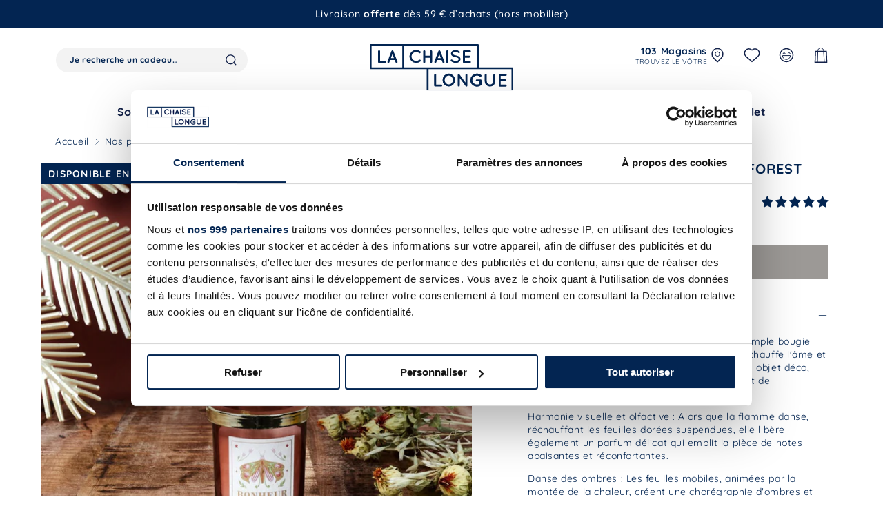

--- FILE ---
content_type: text/html; charset=utf-8
request_url: https://www.lachaiselongue.fr/products/bougie-carrousel-mystery-forest
body_size: 131679
content:
<!doctype html>
<html class="no-js" lang="fr">
  <head>
    
	<script>const observerCFH=new MutationObserver(e=>{e.forEach(({addedNodes:e})=>{e.forEach(e=>{if(e.nodeType===Node.ELEMENT_NODE&&"SCRIPT"===e.tagName){let{innerHTML:t,className:a,src:n}=e;t.includes("asyncLoad")&&(e.innerHTML=t.replace("if(window.attachEvent)","document.addEventListener('asyncLazyLoad', event => { asyncLoad(); });if(window.attachEvent)").replaceAll(", asyncLoad",", () => {}")),t.includes("PreviewBarInjector")&&(e.innerHTML=t.replace("DOMContentLoaded","asyncLazyLoad")),"analytics"===a&&(e.type="text/lazyload");(n.includes("assets/storefront/features")||n.includes("assets/shopify_pay")||n.includes("connect.facebook.net"))&&(e.setAttribute("data-src",n),e.removeAttribute("src"))}})})});observerCFH.observe(document.documentElement,{childList:!0,subtree:!0});</script>



    <!-- Google Tag Manager --> <script type="text/javascript">window.dataLayer = window.dataLayer || []; window.dataLayer.push({ 'gtm.start': new Date().getTime(), event: 'gtm.js'
});</script> <script type="text/javascript" src="https://xlkdi.lachaiselongue.fr/xrmrlls.js"
async></script> <!-- End Google Tag Manager -->
    <!-- starapps_core_start -->
<!-- This code is automatically managed by StarApps Studio -->
<!-- Please contact support@starapps.studio for any help -->
<!-- File location: snippets/starapps-core.liquid -->



<!-- starapps_core_end -->

    <meta charset="utf-8">
    <meta http-equiv="X-UA-Compatible" content="IE=edge">
    <meta name="viewport" content="width=device-width,initial-scale=1">
    <meta name="theme-color" content="#032552">
    
      <link rel="canonical" href="https://www.lachaiselongue.fr/products/bougie-carrousel-mystery-forest">
    
    <link rel="preconnect" href="https://cdn.shopify.com" crossorigin><link rel="icon" type="image/png" href="//www.lachaiselongue.fr/cdn/shop/files/favicon.png?crop=center&height=32&v=1664781604&width=32"><link rel="preconnect" href="https://fonts.shopifycdn.com" crossorigin><link rel="preload" as="style" href="//www.lachaiselongue.fr/cdn/shop/t/54/assets/base.css?v=97259280980071088301717146159">
    <link rel="preload" as="style" href="//www.lachaiselongue.fr/cdn/shop/t/54/assets/bundle.theme.css?v=170550200591135329061745920097">
    <link rel="preload" as="script" href="//www.lachaiselongue.fr/cdn/shop/t/54/assets/global.js?v=18838818912290193161744199602">
    <link rel="preload" as="script" href="//www.lachaiselongue.fr/cdn/shop/t/54/assets/bundle.theme.js?v=146067381187418317371745920098"><link rel="preconnect" href="https://ajax.googleapis.com/" crossorigin>
      <link rel="preconnect" href="https://assets-cdn.starapps.studio/" crossorigin>
      <link rel="dns-prefetch" href="https://assets-cdn.starapps.studio/"><title>
      
        BOUGIE CARROUSEL MYSTERY FOREST
&ndash; La Chaise Longue
    </title>

    
      <meta name="description" content="La bougie &quot;carrousel bonheur&quot; transcende la simple bougie pour devenir une expérience sensorielle qui réchauffe l&#39;âme et émerveille les sens. Ce n&#39;est pas seulement un objet déco, c&#39;est un portail vers un monde de tranquillité et de contemplation. Harmonie visuelle et olfactive : Alors que la flamme danse, réchauffant ">
    

    

<meta property="og:site_name" content="La Chaise Longue">
<meta property="og:url" content="https://www.lachaiselongue.fr/products/bougie-carrousel-mystery-forest">
<meta property="og:title" content="BOUGIE CARROUSEL MYSTERY FOREST">
<meta property="og:type" content="product">
<meta property="og:description" content="La bougie &quot;carrousel bonheur&quot; transcende la simple bougie pour devenir une expérience sensorielle qui réchauffe l&#39;âme et émerveille les sens. Ce n&#39;est pas seulement un objet déco, c&#39;est un portail vers un monde de tranquillité et de contemplation. Harmonie visuelle et olfactive : Alors que la flamme danse, réchauffant "><meta property="og:image" content="http://www.lachaiselongue.fr/cdn/shop/files/43-2H-009_bougie-carrousel-mystery-forest.jpg?v=1735693742">
<meta property="og:image:secure_url" content="https://www.lachaiselongue.fr/cdn/shop/files/43-2H-009_bougie-carrousel-mystery-forest.jpg?v=1735693742">
<meta property="og:image:width" content="1500">
<meta property="og:image:height" content="1500"><meta property="og:price:amount" content="19,99">
<meta property="og:price:currency" content="EUR"><meta name="twitter:card" content="summary_large_image">
<meta name="twitter:title" content="BOUGIE CARROUSEL MYSTERY FOREST">
<meta name="twitter:description" content="La bougie &quot;carrousel bonheur&quot; transcende la simple bougie pour devenir une expérience sensorielle qui réchauffe l&#39;âme et émerveille les sens. Ce n&#39;est pas seulement un objet déco, c&#39;est un portail vers un monde de tranquillité et de contemplation. Harmonie visuelle et olfactive : Alors que la flamme danse, réchauffant ">


    <script src="//www.lachaiselongue.fr/cdn/shop/t/54/assets/global.js?v=18838818912290193161744199602" defer="defer"></script>

    

<script>window.performance && window.performance.mark && window.performance.mark('shopify.content_for_header.start');</script><meta name="google-site-verification" content="at-V4-6CheuDwVbVK7ALJH7bpVY-2FvAEvklZf5F5bo">
<meta name="facebook-domain-verification" content="9ie13qypc1vjea6823mf0dw13s0271">
<meta id="shopify-digital-wallet" name="shopify-digital-wallet" content="/61055467703/digital_wallets/dialog">
<meta name="shopify-checkout-api-token" content="9510f4976cbeb9513247d7dec20d1d30">
<meta id="in-context-paypal-metadata" data-shop-id="61055467703" data-venmo-supported="false" data-environment="production" data-locale="fr_FR" data-paypal-v4="true" data-currency="EUR">
<link rel="alternate" type="application/json+oembed" href="https://www.lachaiselongue.fr/products/bougie-carrousel-mystery-forest.oembed">
<script async="async" src="/checkouts/internal/preloads.js?locale=fr-FR"></script>
<link rel="preconnect" href="https://shop.app" crossorigin="anonymous">
<script async="async" src="https://shop.app/checkouts/internal/preloads.js?locale=fr-FR&shop_id=61055467703" crossorigin="anonymous"></script>
<script id="apple-pay-shop-capabilities" type="application/json">{"shopId":61055467703,"countryCode":"FR","currencyCode":"EUR","merchantCapabilities":["supports3DS"],"merchantId":"gid:\/\/shopify\/Shop\/61055467703","merchantName":"La Chaise Longue","requiredBillingContactFields":["postalAddress","email","phone"],"requiredShippingContactFields":["postalAddress","email","phone"],"shippingType":"shipping","supportedNetworks":["visa","masterCard","amex","maestro"],"total":{"type":"pending","label":"La Chaise Longue","amount":"1.00"},"shopifyPaymentsEnabled":true,"supportsSubscriptions":true}</script>
<script id="shopify-features" type="application/json">{"accessToken":"9510f4976cbeb9513247d7dec20d1d30","betas":["rich-media-storefront-analytics"],"domain":"www.lachaiselongue.fr","predictiveSearch":true,"shopId":61055467703,"locale":"fr"}</script>
<script>var Shopify = Shopify || {};
Shopify.shop = "la-chaise-longue-fr.myshopify.com";
Shopify.locale = "fr";
Shopify.currency = {"active":"EUR","rate":"1.0"};
Shopify.country = "FR";
Shopify.theme = {"name":"theme-la-chaise-longue\/master","id":162474492241,"schema_name":"Dawn","schema_version":"7.0.0","theme_store_id":null,"role":"main"};
Shopify.theme.handle = "null";
Shopify.theme.style = {"id":null,"handle":null};
Shopify.cdnHost = "www.lachaiselongue.fr/cdn";
Shopify.routes = Shopify.routes || {};
Shopify.routes.root = "/";</script>
<script type="module">!function(o){(o.Shopify=o.Shopify||{}).modules=!0}(window);</script>
<script>!function(o){function n(){var o=[];function n(){o.push(Array.prototype.slice.apply(arguments))}return n.q=o,n}var t=o.Shopify=o.Shopify||{};t.loadFeatures=n(),t.autoloadFeatures=n()}(window);</script>
<script>
  window.ShopifyPay = window.ShopifyPay || {};
  window.ShopifyPay.apiHost = "shop.app\/pay";
  window.ShopifyPay.redirectState = null;
</script>
<script id="shop-js-analytics" type="application/json">{"pageType":"product"}</script>
<script defer="defer" async type="module" src="//www.lachaiselongue.fr/cdn/shopifycloud/shop-js/modules/v2/client.init-shop-cart-sync_CfnabTz1.fr.esm.js"></script>
<script defer="defer" async type="module" src="//www.lachaiselongue.fr/cdn/shopifycloud/shop-js/modules/v2/chunk.common_1HJ87NEU.esm.js"></script>
<script defer="defer" async type="module" src="//www.lachaiselongue.fr/cdn/shopifycloud/shop-js/modules/v2/chunk.modal_BHK_cQfO.esm.js"></script>
<script type="module">
  await import("//www.lachaiselongue.fr/cdn/shopifycloud/shop-js/modules/v2/client.init-shop-cart-sync_CfnabTz1.fr.esm.js");
await import("//www.lachaiselongue.fr/cdn/shopifycloud/shop-js/modules/v2/chunk.common_1HJ87NEU.esm.js");
await import("//www.lachaiselongue.fr/cdn/shopifycloud/shop-js/modules/v2/chunk.modal_BHK_cQfO.esm.js");

  window.Shopify.SignInWithShop?.initShopCartSync?.({"fedCMEnabled":true,"windoidEnabled":true});

</script>
<script>
  window.Shopify = window.Shopify || {};
  if (!window.Shopify.featureAssets) window.Shopify.featureAssets = {};
  window.Shopify.featureAssets['shop-js'] = {"shop-cart-sync":["modules/v2/client.shop-cart-sync_CJ9J03TB.fr.esm.js","modules/v2/chunk.common_1HJ87NEU.esm.js","modules/v2/chunk.modal_BHK_cQfO.esm.js"],"init-fed-cm":["modules/v2/client.init-fed-cm_DrLuZvAY.fr.esm.js","modules/v2/chunk.common_1HJ87NEU.esm.js","modules/v2/chunk.modal_BHK_cQfO.esm.js"],"shop-toast-manager":["modules/v2/client.shop-toast-manager_Bou6hV8m.fr.esm.js","modules/v2/chunk.common_1HJ87NEU.esm.js","modules/v2/chunk.modal_BHK_cQfO.esm.js"],"init-shop-cart-sync":["modules/v2/client.init-shop-cart-sync_CfnabTz1.fr.esm.js","modules/v2/chunk.common_1HJ87NEU.esm.js","modules/v2/chunk.modal_BHK_cQfO.esm.js"],"shop-button":["modules/v2/client.shop-button_B0rdi3gj.fr.esm.js","modules/v2/chunk.common_1HJ87NEU.esm.js","modules/v2/chunk.modal_BHK_cQfO.esm.js"],"init-windoid":["modules/v2/client.init-windoid_DoIbpnLP.fr.esm.js","modules/v2/chunk.common_1HJ87NEU.esm.js","modules/v2/chunk.modal_BHK_cQfO.esm.js"],"shop-cash-offers":["modules/v2/client.shop-cash-offers_PjPz4eBO.fr.esm.js","modules/v2/chunk.common_1HJ87NEU.esm.js","modules/v2/chunk.modal_BHK_cQfO.esm.js"],"pay-button":["modules/v2/client.pay-button_BNubdV5Y.fr.esm.js","modules/v2/chunk.common_1HJ87NEU.esm.js","modules/v2/chunk.modal_BHK_cQfO.esm.js"],"init-customer-accounts":["modules/v2/client.init-customer-accounts_DjJKqY88.fr.esm.js","modules/v2/client.shop-login-button_CU7S3YVC.fr.esm.js","modules/v2/chunk.common_1HJ87NEU.esm.js","modules/v2/chunk.modal_BHK_cQfO.esm.js"],"avatar":["modules/v2/client.avatar_BTnouDA3.fr.esm.js"],"checkout-modal":["modules/v2/client.checkout-modal_DHIFh2jD.fr.esm.js","modules/v2/chunk.common_1HJ87NEU.esm.js","modules/v2/chunk.modal_BHK_cQfO.esm.js"],"init-shop-for-new-customer-accounts":["modules/v2/client.init-shop-for-new-customer-accounts_CChb7f5q.fr.esm.js","modules/v2/client.shop-login-button_CU7S3YVC.fr.esm.js","modules/v2/chunk.common_1HJ87NEU.esm.js","modules/v2/chunk.modal_BHK_cQfO.esm.js"],"init-customer-accounts-sign-up":["modules/v2/client.init-customer-accounts-sign-up_B2jRZs6O.fr.esm.js","modules/v2/client.shop-login-button_CU7S3YVC.fr.esm.js","modules/v2/chunk.common_1HJ87NEU.esm.js","modules/v2/chunk.modal_BHK_cQfO.esm.js"],"init-shop-email-lookup-coordinator":["modules/v2/client.init-shop-email-lookup-coordinator_DuS0AyCe.fr.esm.js","modules/v2/chunk.common_1HJ87NEU.esm.js","modules/v2/chunk.modal_BHK_cQfO.esm.js"],"shop-follow-button":["modules/v2/client.shop-follow-button_CCmvXPjD.fr.esm.js","modules/v2/chunk.common_1HJ87NEU.esm.js","modules/v2/chunk.modal_BHK_cQfO.esm.js"],"shop-login-button":["modules/v2/client.shop-login-button_CU7S3YVC.fr.esm.js","modules/v2/chunk.common_1HJ87NEU.esm.js","modules/v2/chunk.modal_BHK_cQfO.esm.js"],"shop-login":["modules/v2/client.shop-login_Dp4teCL2.fr.esm.js","modules/v2/chunk.common_1HJ87NEU.esm.js","modules/v2/chunk.modal_BHK_cQfO.esm.js"],"lead-capture":["modules/v2/client.lead-capture_dUd1iojI.fr.esm.js","modules/v2/chunk.common_1HJ87NEU.esm.js","modules/v2/chunk.modal_BHK_cQfO.esm.js"],"payment-terms":["modules/v2/client.payment-terms_Cl0kKGvx.fr.esm.js","modules/v2/chunk.common_1HJ87NEU.esm.js","modules/v2/chunk.modal_BHK_cQfO.esm.js"]};
</script>
<script>(function() {
  var isLoaded = false;
  function asyncLoad() {
    if (isLoaded) return;
    isLoaded = true;
    var urls = ["https:\/\/prod.shop.analytics.kiliba.eu\/shopifyScriptTag.min.js?ts=1769544669\u0026shop=la-chaise-longue-fr.myshopify.com","https:\/\/prod.shop.analytics.kiliba.eu\/shopifyPopup.min.js?ts=1769544669\u0026shop=la-chaise-longue-fr.myshopify.com"];
    for (var i = 0; i < urls.length; i++) {
      var s = document.createElement('script');
      s.type = 'text/javascript';
      s.async = true;
      s.src = urls[i];
      var x = document.getElementsByTagName('script')[0];
      x.parentNode.insertBefore(s, x);
    }
  };
  if(window.attachEvent) {
    window.attachEvent('onload', asyncLoad);
  } else {
    window.addEventListener('load', asyncLoad, false);
  }
})();</script>
<script id="__st">var __st={"a":61055467703,"offset":3600,"reqid":"6a291de9-be89-4c36-a4cb-4d85610e81a5-1769622774","pageurl":"www.lachaiselongue.fr\/products\/bougie-carrousel-mystery-forest","u":"bc189ea12f65","p":"product","rtyp":"product","rid":8823407870289};</script>
<script>window.ShopifyPaypalV4VisibilityTracking = true;</script>
<script id="captcha-bootstrap">!function(){'use strict';const t='contact',e='account',n='new_comment',o=[[t,t],['blogs',n],['comments',n],[t,'customer']],c=[[e,'customer_login'],[e,'guest_login'],[e,'recover_customer_password'],[e,'create_customer']],r=t=>t.map((([t,e])=>`form[action*='/${t}']:not([data-nocaptcha='true']) input[name='form_type'][value='${e}']`)).join(','),a=t=>()=>t?[...document.querySelectorAll(t)].map((t=>t.form)):[];function s(){const t=[...o],e=r(t);return a(e)}const i='password',u='form_key',d=['recaptcha-v3-token','g-recaptcha-response','h-captcha-response',i],f=()=>{try{return window.sessionStorage}catch{return}},m='__shopify_v',_=t=>t.elements[u];function p(t,e,n=!1){try{const o=window.sessionStorage,c=JSON.parse(o.getItem(e)),{data:r}=function(t){const{data:e,action:n}=t;return t[m]||n?{data:e,action:n}:{data:t,action:n}}(c);for(const[e,n]of Object.entries(r))t.elements[e]&&(t.elements[e].value=n);n&&o.removeItem(e)}catch(o){console.error('form repopulation failed',{error:o})}}const l='form_type',E='cptcha';function T(t){t.dataset[E]=!0}const w=window,h=w.document,L='Shopify',v='ce_forms',y='captcha';let A=!1;((t,e)=>{const n=(g='f06e6c50-85a8-45c8-87d0-21a2b65856fe',I='https://cdn.shopify.com/shopifycloud/storefront-forms-hcaptcha/ce_storefront_forms_captcha_hcaptcha.v1.5.2.iife.js',D={infoText:'Protégé par hCaptcha',privacyText:'Confidentialité',termsText:'Conditions'},(t,e,n)=>{const o=w[L][v],c=o.bindForm;if(c)return c(t,g,e,D).then(n);var r;o.q.push([[t,g,e,D],n]),r=I,A||(h.body.append(Object.assign(h.createElement('script'),{id:'captcha-provider',async:!0,src:r})),A=!0)});var g,I,D;w[L]=w[L]||{},w[L][v]=w[L][v]||{},w[L][v].q=[],w[L][y]=w[L][y]||{},w[L][y].protect=function(t,e){n(t,void 0,e),T(t)},Object.freeze(w[L][y]),function(t,e,n,w,h,L){const[v,y,A,g]=function(t,e,n){const i=e?o:[],u=t?c:[],d=[...i,...u],f=r(d),m=r(i),_=r(d.filter((([t,e])=>n.includes(e))));return[a(f),a(m),a(_),s()]}(w,h,L),I=t=>{const e=t.target;return e instanceof HTMLFormElement?e:e&&e.form},D=t=>v().includes(t);t.addEventListener('submit',(t=>{const e=I(t);if(!e)return;const n=D(e)&&!e.dataset.hcaptchaBound&&!e.dataset.recaptchaBound,o=_(e),c=g().includes(e)&&(!o||!o.value);(n||c)&&t.preventDefault(),c&&!n&&(function(t){try{if(!f())return;!function(t){const e=f();if(!e)return;const n=_(t);if(!n)return;const o=n.value;o&&e.removeItem(o)}(t);const e=Array.from(Array(32),(()=>Math.random().toString(36)[2])).join('');!function(t,e){_(t)||t.append(Object.assign(document.createElement('input'),{type:'hidden',name:u})),t.elements[u].value=e}(t,e),function(t,e){const n=f();if(!n)return;const o=[...t.querySelectorAll(`input[type='${i}']`)].map((({name:t})=>t)),c=[...d,...o],r={};for(const[a,s]of new FormData(t).entries())c.includes(a)||(r[a]=s);n.setItem(e,JSON.stringify({[m]:1,action:t.action,data:r}))}(t,e)}catch(e){console.error('failed to persist form',e)}}(e),e.submit())}));const S=(t,e)=>{t&&!t.dataset[E]&&(n(t,e.some((e=>e===t))),T(t))};for(const o of['focusin','change'])t.addEventListener(o,(t=>{const e=I(t);D(e)&&S(e,y())}));const B=e.get('form_key'),M=e.get(l),P=B&&M;t.addEventListener('DOMContentLoaded',(()=>{const t=y();if(P)for(const e of t)e.elements[l].value===M&&p(e,B);[...new Set([...A(),...v().filter((t=>'true'===t.dataset.shopifyCaptcha))])].forEach((e=>S(e,t)))}))}(h,new URLSearchParams(w.location.search),n,t,e,['guest_login'])})(!0,!0)}();</script>
<script integrity="sha256-4kQ18oKyAcykRKYeNunJcIwy7WH5gtpwJnB7kiuLZ1E=" data-source-attribution="shopify.loadfeatures" defer="defer" src="//www.lachaiselongue.fr/cdn/shopifycloud/storefront/assets/storefront/load_feature-a0a9edcb.js" crossorigin="anonymous"></script>
<script crossorigin="anonymous" defer="defer" src="//www.lachaiselongue.fr/cdn/shopifycloud/storefront/assets/shopify_pay/storefront-65b4c6d7.js?v=20250812"></script>
<script data-source-attribution="shopify.dynamic_checkout.dynamic.init">var Shopify=Shopify||{};Shopify.PaymentButton=Shopify.PaymentButton||{isStorefrontPortableWallets:!0,init:function(){window.Shopify.PaymentButton.init=function(){};var t=document.createElement("script");t.src="https://www.lachaiselongue.fr/cdn/shopifycloud/portable-wallets/latest/portable-wallets.fr.js",t.type="module",document.head.appendChild(t)}};
</script>
<script data-source-attribution="shopify.dynamic_checkout.buyer_consent">
  function portableWalletsHideBuyerConsent(e){var t=document.getElementById("shopify-buyer-consent"),n=document.getElementById("shopify-subscription-policy-button");t&&n&&(t.classList.add("hidden"),t.setAttribute("aria-hidden","true"),n.removeEventListener("click",e))}function portableWalletsShowBuyerConsent(e){var t=document.getElementById("shopify-buyer-consent"),n=document.getElementById("shopify-subscription-policy-button");t&&n&&(t.classList.remove("hidden"),t.removeAttribute("aria-hidden"),n.addEventListener("click",e))}window.Shopify?.PaymentButton&&(window.Shopify.PaymentButton.hideBuyerConsent=portableWalletsHideBuyerConsent,window.Shopify.PaymentButton.showBuyerConsent=portableWalletsShowBuyerConsent);
</script>
<script data-source-attribution="shopify.dynamic_checkout.cart.bootstrap">document.addEventListener("DOMContentLoaded",(function(){function t(){return document.querySelector("shopify-accelerated-checkout-cart, shopify-accelerated-checkout")}if(t())Shopify.PaymentButton.init();else{new MutationObserver((function(e,n){t()&&(Shopify.PaymentButton.init(),n.disconnect())})).observe(document.body,{childList:!0,subtree:!0})}}));
</script>
<link id="shopify-accelerated-checkout-styles" rel="stylesheet" media="screen" href="https://www.lachaiselongue.fr/cdn/shopifycloud/portable-wallets/latest/accelerated-checkout-backwards-compat.css" crossorigin="anonymous">
<style id="shopify-accelerated-checkout-cart">
        #shopify-buyer-consent {
  margin-top: 1em;
  display: inline-block;
  width: 100%;
}

#shopify-buyer-consent.hidden {
  display: none;
}

#shopify-subscription-policy-button {
  background: none;
  border: none;
  padding: 0;
  text-decoration: underline;
  font-size: inherit;
  cursor: pointer;
}

#shopify-subscription-policy-button::before {
  box-shadow: none;
}

      </style>
<script id="sections-script" data-sections="header,footer" defer="defer" src="//www.lachaiselongue.fr/cdn/shop/t/54/compiled_assets/scripts.js?v=69049"></script>
<script>window.performance && window.performance.mark && window.performance.mark('shopify.content_for_header.end');</script>


    <style data-shopify>
      @font-face {
  font-family: Poppins;
  font-weight: 300;
  font-style: normal;
  font-display: swap;
  src: url("//www.lachaiselongue.fr/cdn/fonts/poppins/poppins_n3.05f58335c3209cce17da4f1f1ab324ebe2982441.woff2") format("woff2"),
       url("//www.lachaiselongue.fr/cdn/fonts/poppins/poppins_n3.6971368e1f131d2c8ff8e3a44a36b577fdda3ff5.woff") format("woff");
}

      @font-face {
  font-family: Poppins;
  font-weight: 400;
  font-style: normal;
  font-display: swap;
  src: url("//www.lachaiselongue.fr/cdn/fonts/poppins/poppins_n4.0ba78fa5af9b0e1a374041b3ceaadf0a43b41362.woff2") format("woff2"),
       url("//www.lachaiselongue.fr/cdn/fonts/poppins/poppins_n4.214741a72ff2596839fc9760ee7a770386cf16ca.woff") format("woff");
}

      @font-face {
  font-family: Poppins;
  font-weight: 500;
  font-style: normal;
  font-display: swap;
  src: url("//www.lachaiselongue.fr/cdn/fonts/poppins/poppins_n5.ad5b4b72b59a00358afc706450c864c3c8323842.woff2") format("woff2"),
       url("//www.lachaiselongue.fr/cdn/fonts/poppins/poppins_n5.33757fdf985af2d24b32fcd84c9a09224d4b2c39.woff") format("woff");
}

      @font-face {
  font-family: Poppins;
  font-weight: 700;
  font-style: normal;
  font-display: swap;
  src: url("//www.lachaiselongue.fr/cdn/fonts/poppins/poppins_n7.56758dcf284489feb014a026f3727f2f20a54626.woff2") format("woff2"),
       url("//www.lachaiselongue.fr/cdn/fonts/poppins/poppins_n7.f34f55d9b3d3205d2cd6f64955ff4b36f0cfd8da.woff") format("woff");
}

      @font-face {
  font-family: Poppins;
  font-weight: 300;
  font-style: italic;
  font-display: swap;
  src: url("//www.lachaiselongue.fr/cdn/fonts/poppins/poppins_i3.8536b4423050219f608e17f134fe9ea3b01ed890.woff2") format("woff2"),
       url("//www.lachaiselongue.fr/cdn/fonts/poppins/poppins_i3.0f4433ada196bcabf726ed78f8e37e0995762f7f.woff") format("woff");
}

      @font-face {
  font-family: Quicksand;
  font-weight: 700;
  font-style: normal;
  font-display: swap;
  src: url("//www.lachaiselongue.fr/cdn/fonts/quicksand/quicksand_n7.d375fe11182475f82f7bb6306a0a0e4018995610.woff2") format("woff2"),
       url("//www.lachaiselongue.fr/cdn/fonts/quicksand/quicksand_n7.8ac2ae2fc4b90ef79aaa7aedb927d39f9f9aa3f4.woff") format("woff");
}

      @font-face {
  font-family: Quicksand;
  font-weight: 300;
  font-style: normal;
  font-display: swap;
  src: url("//www.lachaiselongue.fr/cdn/fonts/quicksand/quicksand_n3.c2ef0e492caecbdb8e327c69b68cd550e0c0f353.woff2") format("woff2"),
       url("//www.lachaiselongue.fr/cdn/fonts/quicksand/quicksand_n3.a05833ef989fa46d75b96396c21ab4abf30abf2e.woff") format("woff");
}

      @font-face {
  font-family: Quicksand;
  font-weight: 400;
  font-style: normal;
  font-display: swap;
  src: url("//www.lachaiselongue.fr/cdn/fonts/quicksand/quicksand_n4.bf8322a9d1da765aa396ad7b6eeb81930a6214de.woff2") format("woff2"),
       url("//www.lachaiselongue.fr/cdn/fonts/quicksand/quicksand_n4.fa4cbd232d3483059e72b11f7239959a64c98426.woff") format("woff");
}

      @font-face {
  font-family: Quicksand;
  font-weight: 500;
  font-style: normal;
  font-display: swap;
  src: url("//www.lachaiselongue.fr/cdn/fonts/quicksand/quicksand_n5.8f86b119923a62b5ca76bc9a6fb25da7a7498802.woff2") format("woff2"),
       url("//www.lachaiselongue.fr/cdn/fonts/quicksand/quicksand_n5.c31882e058f76d723a7b6b725ac3ca095b5a2a70.woff") format("woff");
}


      :root {
      --font-body-family: Poppins, sans-serif;
      --font-body-style: normal;
      --font-body-weight: 300;
      --font-body-weight-bold: 300;

      --font-heading-family: Quicksand, sans-serif;
      --font-heading-style: normal;
      --font-heading-weight: 700;

      --font-body-scale: 1.0;
      --font-heading-scale: 1.0;

      --color-primary: #032552;
      --color-secondary: #fff;
      --color-base-primary: 3, 37, 82;
      --color-base-secondary: 255, 255, 255;
      --color-base-text: 3, 37, 82;
      --color-shadow: 3, 37, 82;
      --color-base-background-1: 255, 255, 255;
      --color-base-background-2: 255, 146, 121;
      --color-base-background-3: 247, 229, 223;
      --color-base-background-4: 249, 222, 55;
      --color-base-background-5: 213, 0, 50;
      --color-base-solid-button-labels: 3, 37, 82;
      --color-base-outline-button-labels: 3, 37, 82;
      --color-base-accent-1: 243, 243, 243;
      --color-base-accent-2: 229, 169, 150;
      --payment-terms-background-color: #fff;

      --gradient-base-background-1: #fff;
      --gradient-base-background-2: #ff9279;
      --gradient-base-background-3: #f7e5df;
      --gradient-base-background-4: #f9de37;
      --gradient-base-background-5: #d50032;
      --gradient-base-accent-1: #f3f3f3;
      --gradient-base-accent-2: #e5a996;

      --media-padding: px;
      --media-border-opacity: 1.0;
      --media-border-width: 0px;
      --media-radius: 0px;
      --media-shadow-opacity: 0.0;
      --media-shadow-horizontal-offset: 0px;
      --media-shadow-vertical-offset: 0px;
      --media-shadow-blur-radius: 0px;
      --media-shadow-visible: 0;

      --page-width: 1600px;
      --page-width-margin: 0rem;

      --product-card-image-padding: 0.0rem;
      --product-card-corner-radius: 0.0rem;
      --product-card-text-alignment: left;
      --product-card-border-width: 0.0rem;
      --product-card-border-opacity: 1.0;
      --product-card-shadow-opacity: 0.0;
      --product-card-shadow-visible: 0;
      --product-card-shadow-horizontal-offset: 0.0rem;
      --product-card-shadow-vertical-offset: 0.0rem;
      --product-card-shadow-blur-radius: 0.0rem;

      --collection-card-image-padding: 0.0rem;
      --collection-card-corner-radius: 0.0rem;
      --collection-card-text-alignment: left;
      --collection-card-border-width: 0.0rem;
      --collection-card-border-opacity: 0.0;
      --collection-card-shadow-opacity: 0.0;
      --collection-card-shadow-visible: 0;
      --collection-card-shadow-horizontal-offset: 0.0rem;
      --collection-card-shadow-vertical-offset: 0.0rem;
      --collection-card-shadow-blur-radius: 0.0rem;

      --blog-card-image-padding: 0.0rem;
      --blog-card-corner-radius: 0.0rem;
      --blog-card-text-alignment: left;
      --blog-card-border-width: 0.0rem;
      --blog-card-border-opacity: 0.0;
      --blog-card-shadow-opacity: 0.0;
      --blog-card-shadow-visible: 0;
      --blog-card-shadow-horizontal-offset: 0.0rem;
      --blog-card-shadow-vertical-offset: 0.0rem;
      --blog-card-shadow-blur-radius: 0.0rem;

      --badge-corner-radius: 0.0rem;

      --popup-border-width: 1px;
      --popup-border-opacity: 1.0;
      --popup-corner-radius: 0px;
      --popup-shadow-opacity: 0.0;
      --popup-shadow-horizontal-offset: 0px;
      --popup-shadow-vertical-offset: 0px;
      --popup-shadow-blur-radius: 0px;

      --drawer-border-width: 1px;
      --drawer-border-opacity: 1.0;
      --drawer-shadow-opacity: 0.0;
      --drawer-shadow-horizontal-offset: 0px;
      --drawer-shadow-vertical-offset: 0px;
      --drawer-shadow-blur-radius: 0px;

      --spacing-sections-desktop: 0px;
      --spacing-sections-mobile: 0.0px;

      --grid-desktop-vertical-spacing: 40px;
      --grid-desktop-horizontal-spacing: 40px;
      --grid-mobile-vertical-spacing: 20px;
      --grid-mobile-horizontal-spacing: 20px;

      --text-boxes-border-opacity: 1.0;
      --text-boxes-border-width: 0px;
      --text-boxes-radius: 0px;
      --text-boxes-shadow-opacity: 0.0;
      --text-boxes-shadow-visible: 0;
      --text-boxes-shadow-horizontal-offset: 0px;
      --text-boxes-shadow-vertical-offset: 0px;
      --text-boxes-shadow-blur-radius: 0px;

      --buttons-radius: 0px;
      --buttons-radius-outset: 0px;
      --buttons-border-width: 1px;
      --buttons-border-opacity: 1.0;
      --buttons-shadow-opacity: 0.0;
      --buttons-shadow-visible: 0;
      --buttons-shadow-horizontal-offset: 0px;
      --buttons-shadow-vertical-offset: 0px;
      --buttons-shadow-blur-radius: 0px;
      --buttons-border-offset: 0px;

      --inputs-radius: 0px;
      --inputs-border-width: 1px;
      --inputs-border-opacity: 1.0;
      --inputs-shadow-opacity: 0.0;
      --inputs-shadow-horizontal-offset: 0px;
      --inputs-margin-offset: 0px;
      --inputs-shadow-vertical-offset: 0px;
      --inputs-shadow-blur-radius: 0px;
      --inputs-radius-outset: 0px;

      --variant-pills-radius: 0px;
      --variant-pills-border-width: 1px;
      --variant-pills-border-opacity: 1.0;
      --variant-pills-shadow-opacity: 0.0;
      --variant-pills-shadow-horizontal-offset: 0px;
      --variant-pills-shadow-vertical-offset: 0px;
      --variant-pills-shadow-blur-radius: 0px;
      }

      *,
      *::before,
      *::after {
      box-sizing: inherit;
      }

      html {
      box-sizing: border-box;
      font-size: calc(var(--font-body-scale) * 62.5%);
      height: 100%;
      }

      body {
      min-height: 100%;
      margin: 0;
      font-size: 1.6rem;
      font-family: var(--font-body-family);
      font-style: var(--font-body-style);
      font-weight: var(--font-body-weight);
      }

      
    </style>

    <link href="//www.lachaiselongue.fr/cdn/shop/t/54/assets/base.css?v=97259280980071088301717146159" rel="stylesheet" type="text/css" media="all" />
    
<link rel="preload stylesheet" href="//www.lachaiselongue.fr/cdn/shop/t/54/assets/boost-pfs-instant-search.css?v=119298126671594020031713946217" as="style"><link href="//www.lachaiselongue.fr/cdn/shop/t/54/assets/boost-pfs-custom.css?v=18577907495784889131713946217" rel="stylesheet" type="text/css" media="all" />
<style data-id="boost-pfs-style">
    .boost-pfs-filter-option-title-text {}

   .boost-pfs-filter-tree-v .boost-pfs-filter-option-title-text:before {}
    .boost-pfs-filter-tree-v .boost-pfs-filter-option.boost-pfs-filter-option-collapsed .boost-pfs-filter-option-title-text:before {}
    .boost-pfs-filter-tree-h .boost-pfs-filter-option-title-heading:before {}

    .boost-pfs-filter-refine-by .boost-pfs-filter-option-title h3 {}

    .boost-pfs-filter-option-content .boost-pfs-filter-option-item-list .boost-pfs-filter-option-item button,
    .boost-pfs-filter-option-content .boost-pfs-filter-option-item-list .boost-pfs-filter-option-item .boost-pfs-filter-button,
    .boost-pfs-filter-option-range-amount input,
    .boost-pfs-filter-tree-v .boost-pfs-filter-refine-by .boost-pfs-filter-refine-by-items .refine-by-item,
    .boost-pfs-filter-refine-by-wrapper-v .boost-pfs-filter-refine-by .boost-pfs-filter-refine-by-items .refine-by-item,
    .boost-pfs-filter-refine-by .boost-pfs-filter-option-title,
    .boost-pfs-filter-refine-by .boost-pfs-filter-refine-by-items .refine-by-item>a,
    .boost-pfs-filter-refine-by>span,
    .boost-pfs-filter-clear,
    .boost-pfs-filter-clear-all{}
    .boost-pfs-filter-tree-h .boost-pfs-filter-pc .boost-pfs-filter-refine-by-items .refine-by-item .boost-pfs-filter-clear .refine-by-type,
    .boost-pfs-filter-refine-by-wrapper-h .boost-pfs-filter-pc .boost-pfs-filter-refine-by-items .refine-by-item .boost-pfs-filter-clear .refine-by-type {}

    .boost-pfs-filter-option-multi-level-collections .boost-pfs-filter-option-multi-level-list .boost-pfs-filter-option-item .boost-pfs-filter-button-arrow .boost-pfs-arrow:before,
    .boost-pfs-filter-option-multi-level-tag .boost-pfs-filter-option-multi-level-list .boost-pfs-filter-option-item .boost-pfs-filter-button-arrow .boost-pfs-arrow:before {}

    .boost-pfs-filter-refine-by-wrapper-v .boost-pfs-filter-refine-by .boost-pfs-filter-refine-by-items .refine-by-item .boost-pfs-filter-clear:after,
    .boost-pfs-filter-refine-by-wrapper-v .boost-pfs-filter-refine-by .boost-pfs-filter-refine-by-items .refine-by-item .boost-pfs-filter-clear:before,
    .boost-pfs-filter-tree-v .boost-pfs-filter-refine-by .boost-pfs-filter-refine-by-items .refine-by-item .boost-pfs-filter-clear:after,
    .boost-pfs-filter-tree-v .boost-pfs-filter-refine-by .boost-pfs-filter-refine-by-items .refine-by-item .boost-pfs-filter-clear:before,
    .boost-pfs-filter-refine-by-wrapper-h .boost-pfs-filter-pc .boost-pfs-filter-refine-by-items .refine-by-item .boost-pfs-filter-clear:after,
    .boost-pfs-filter-refine-by-wrapper-h .boost-pfs-filter-pc .boost-pfs-filter-refine-by-items .refine-by-item .boost-pfs-filter-clear:before,
    .boost-pfs-filter-tree-h .boost-pfs-filter-pc .boost-pfs-filter-refine-by-items .refine-by-item .boost-pfs-filter-clear:after,
    .boost-pfs-filter-tree-h .boost-pfs-filter-pc .boost-pfs-filter-refine-by-items .refine-by-item .boost-pfs-filter-clear:before {}
    .boost-pfs-filter-option-range-slider .noUi-value-horizontal {}

    .boost-pfs-filter-tree-mobile-button button,
    .boost-pfs-filter-top-sorting-mobile button {}
    .boost-pfs-filter-top-sorting-mobile button>span:after {}
  </style>

    
<link href="//www.lachaiselongue.fr/cdn/shop/t/54/assets/bundle.theme.css?v=170550200591135329061745920097" rel="stylesheet" type="text/css" media="all" />


  
  <link href="//www.lachaiselongue.fr/cdn/shop/t/54/assets/bundle.product.css?v=16702119769834950911765204218" rel="stylesheet" type="text/css" media="all" />

<link rel="preload" as="font" href="//www.lachaiselongue.fr/cdn/fonts/poppins/poppins_n3.05f58335c3209cce17da4f1f1ab324ebe2982441.woff2" type="font/woff2" crossorigin><link rel="preload" as="font" href="//www.lachaiselongue.fr/cdn/fonts/quicksand/quicksand_n7.d375fe11182475f82f7bb6306a0a0e4018995610.woff2" type="font/woff2" crossorigin><link
        rel="stylesheet"
        href="//www.lachaiselongue.fr/cdn/shop/t/54/assets/component-predictive-search.css?v=65431511362153529921744199602"
        media="print"
        onload="this.media='all'"
      ><script>
      document.documentElement.className = document.documentElement.className.replace('no-js', 'js');
      if (Shopify.designMode) {
        document.documentElement.classList.add('shopify-design-mode');
      }
    </script>

    <script>
      window.shopUrl = 'https://www.lachaiselongue.fr';
      window.routes = {
        cart_add_url: '/cart/add',
        cart_change_url: '/cart/change',
        cart_update_url: '/cart/update',
        cart_url: '/cart',
        predictive_search_url: '/search/suggest',
      };

      window.cartStrings = {
        error: `Une erreur est survenue lors de l’actualisation de votre panier. Veuillez réessayer.`,
        quantityError: `Vous ne pouvez pas ajouter plus de [quantity] de ce produit à votre panier.`,
      };

      window.variantStrings = {
        addToCart: `Ajouter au panier`,
        soldOut: `Disponible en magasin`,
        unavailable: `Non disponible`,
      };

      window.accessibilityStrings = {
        imageAvailable: `L&#39;image [index] est maintenant disponible dans la galerie`,
        shareSuccess: `Lien copié dans le presse-papiers`,
        pauseSlideshow: `Interrompre le diaporama`,
        playSlideshow: `Lire le diaporama`,
      };

      window.assetsUrl = {
        css: [],
        js: [],
        instant_page: `//www.lachaiselongue.fr/cdn/shop/t/54/assets/instant-page.js?v=16999607263567798321713946206`,
      };
    </script>

        
<meta name="robots" content="index,follow"/>
        
    




    <script type="application/ld+json">
  {
    "@context": "http://schema.org",
    "@type": "Product",
        "@id": "https:\/\/www.lachaiselongue.fr\/products\/bougie-carrousel-mystery-forest",
        "productID": 8823407870289,
        "offers": [{
            "@type": "Offer",
            "name": "Default Title",
            "availability": "http://schema.org/OutOfStock",
            "price" : 19.99,
            "priceCurrency" : "EUR",
            "priceValidUntil": "2026-02-07",
            "itemCondition" : "https://schema.org/NewCondition","sku": "43-2H-009","url" : "https:\/\/www.lachaiselongue.fr\/products\/bougie-carrousel-mystery-forest?variant=47539082264913"
            }
],
            "gtin13": "3664944548249",
            "productId": "3664944548249",
        "brand": {
        "@type": "Brand",
        "name": "La Chaise Longue"
        },
        "name": "BOUGIE CARROUSEL MYSTERY FOREST",
        "description": "La bougie \"carrousel bonheur\" transcende la simple bougie pour devenir une expérience sensorielle qui réchauffe l'âme et émerveille les sens. Ce n'est pas seulement un objet déco, c'est un portail vers un monde de tranquillité et de contemplation.\n\nHarmonie visuelle et olfactive : Alors que la flamme danse, réchauffant les feuilles dorées suspendues, elle libère également un parfum délicat qui emplit la pièce de notes apaisantes et réconfortantes.\n\nDanse des ombres : Les feuilles mobiles, animées par la montée de la chaleur, créent une chorégraphie d'ombres et de lumière sur les murs, transformant chaque espace en une scène de sérénité.\n\nDesign élégant : Avec son esthétique raffinée et son allure sophistiquée, la bougie \"carrousel bonheur\" est une addition de choix pour tout intérieur cherchant à allier style et atmosphère paisible.\n\nCadeau envoûtant : Offrir la bougie \"carrousel bonheur\", c'est donner bien plus qu'un objet, c'est partager un moment de quiétude, un geste qui dit \"ton bien-être compte pour moi\".\n\nAllumez la bougie \"carrousel bonheur\" et laissez la magie opérer, transformant les moments ordinaires en souvenirs extraordinaires. Illuminez, parfumez, apaisez.",
        "category": "",
        "url": "https:\/\/www.lachaiselongue.fr\/products\/bougie-carrousel-mystery-forest",
        "sku": "43-2H-009",
        "image": [
            "https:\/\/www.lachaiselongue.fr\/cdn\/shop\/files\/43-2H-009_bougie-carrousel-mystery-forest.jpg?v=1735693742\u0026width=1500"
            ]
        }
  }
    </script>




        <script type="application/ld+json">
          {
            "@context": "http://schema.org",
            "@type": "BreadcrumbList",
    "itemListElement": [{
    "@type": "ListItem",
    "position": 1,
    "name": "Accueil",
    "item": "https://www.lachaiselongue.fr"
    },{
            "@type": "ListItem",
            "position": 2,
            "name": "Nos produits",
            "item": "https://www.lachaiselongue.fr/collections/all"
            }
        
            
            ,{
            "@type": "ListItem",
            "position": 3,
            "name": "Senteurs",
            "item": "https://www.lachaiselongue.fr/collections/senteurs"
            }
        
            ,{
            "@type": "ListItem",
            "position": 4,
            "name": "BOUGIE CARROUSEL MYSTERY FOREST",
            "item": "https://www.lachaiselongue.fr/products/bougie-carrousel-mystery-forest"
            }]
          }
        </script>
    
<!-- begin-boost-pfs-filter-css -->

    <!-- end-boost-pfs-filter-css -->

    











    <!-- Just Button -->
    <!-- FigPii Asynchronous Tracking Code -->
    <script>
      !(function (w, d, u) {
        var n = d.createElement('script');
        (n.crossOrigin = 'anonymous'),
          (n.async = 'async'),
          (n.src = u),
          d.head.append(n),
          (w._fpEvent = w._fpEvent || []);
      })(window, document, 'https://tracking-cdn.figpii.com/3210d65b8561b9162620db80b943cee7.js');
    </script>
    <!-- End FigPii Asynchronous Tracking Code -->
    <script
      
      src="https://checkout-button-shopify.vercel.app/just-pay-button.js"
      type="module"
      async
    ></script>
    <link
      
      href="https://checkout-button-shopify.vercel.app/styles.css"
      rel="stylesheet"
      crossorigin
    >
    <style>
      #just-frame-payment {
        z-index: 9999999999;
      }
    </style>
    <script>
      
    </script>
    
    <!-- End of Just Button -->
  <!-- BEGIN app block: shopify://apps/1clickpopup/blocks/main/233742b9-16cb-4f75-9de7-3fe92c29fdff --><script>
  window.OneClickPopup = {}
  
</script>
<script src="https://cdn.shopify.com/extensions/019bbba0-a286-78cc-87d6-1c77a3a0112a/1click-popup-51/assets/1click-popup-snippet.js" async></script>


<!-- END app block --><!-- BEGIN app block: shopify://apps/simprosys-google-shopping-feed/blocks/core_settings_block/1f0b859e-9fa6-4007-97e8-4513aff5ff3b --><!-- BEGIN: GSF App Core Tags & Scripts by Simprosys Google Shopping Feed -->









<!-- END: GSF App Core Tags & Scripts by Simprosys Google Shopping Feed -->
<!-- END app block --><!-- BEGIN app block: shopify://apps/eg-auto-add-to-cart/blocks/app-embed/0f7d4f74-1e89-4820-aec4-6564d7e535d2 -->










  
    <script
      async
      type="text/javascript"
      src="https://cdn.506.io/eg/script.js?shop=la-chaise-longue-fr.myshopify.com&v=7"
    ></script>
  



  <meta id="easygift-shop" itemid="c2hvcF8kXzE3Njk2MjI3NzU=" content="{&quot;isInstalled&quot;:true,&quot;installedOn&quot;:&quot;2023-10-10T15:19:13.455Z&quot;,&quot;appVersion&quot;:&quot;3.0&quot;,&quot;subscriptionName&quot;:&quot;Unlimited&quot;,&quot;cartAnalytics&quot;:true,&quot;freeTrialEndsOn&quot;:null,&quot;settings&quot;:{&quot;reminderBannerStyle&quot;:{&quot;position&quot;:{&quot;horizontal&quot;:&quot;right&quot;,&quot;vertical&quot;:&quot;bottom&quot;},&quot;imageUrl&quot;:null,&quot;closingMode&quot;:&quot;doNotAutoClose&quot;,&quot;cssStyles&quot;:&quot;&quot;,&quot;displayAfter&quot;:5,&quot;headerText&quot;:&quot;&quot;,&quot;primaryColor&quot;:&quot;#000000&quot;,&quot;reshowBannerAfter&quot;:&quot;everyNewSession&quot;,&quot;selfcloseAfter&quot;:5,&quot;showImage&quot;:false,&quot;subHeaderText&quot;:&quot;&quot;},&quot;addedItemIdentifier&quot;:&quot;_Gifted&quot;,&quot;ignoreOtherAppLineItems&quot;:null,&quot;customVariantsInfoLifetimeMins&quot;:null,&quot;redirectPath&quot;:null,&quot;ignoreNonStandardCartRequests&quot;:false,&quot;bannerStyle&quot;:{&quot;position&quot;:{&quot;horizontal&quot;:&quot;right&quot;,&quot;vertical&quot;:&quot;bottom&quot;},&quot;cssStyles&quot;:null,&quot;primaryColor&quot;:&quot;#000000&quot;},&quot;themePresetId&quot;:&quot;0&quot;,&quot;notificationStyle&quot;:{&quot;position&quot;:{&quot;horizontal&quot;:&quot;right&quot;,&quot;vertical&quot;:&quot;bottom&quot;},&quot;primaryColor&quot;:&quot;#3A3A3A&quot;,&quot;duration&quot;:&quot;3.0&quot;,&quot;cssStyles&quot;:&quot;#aca-notifications-wrapper {\n  display: block;\n  right: 0;\n  bottom: 0;\n  position: fixed;\n  z-index: 99999999;\n  max-height: 100%;\n  overflow: auto;\n}\n.aca-notification-container {\n  display: flex;\n  flex-direction: row;\n  text-align: left;\n  font-size: 16px;\n  margin: 12px;\n  padding: 8px;\n  background-color: #FFFFFF;\n  width: fit-content;\n  box-shadow: rgb(170 170 170) 0px 0px 5px;\n  border-radius: 8px;\n  opacity: 0;\n  transition: opacity 0.4s ease-in-out;\n}\n.aca-notification-container .aca-notification-image {\n  display: flex;\n  align-items: center;\n  justify-content: center;\n  min-height: 60px;\n  min-width: 60px;\n  height: 60px;\n  width: 60px;\n  background-color: #FFFFFF;\n  margin: 8px;\n}\n.aca-notification-image img {\n  display: block;\n  max-width: 100%;\n  max-height: 100%;\n  width: auto;\n  height: auto;\n  border-radius: 6px;\n  box-shadow: rgba(99, 115, 129, 0.29) 0px 0px 4px 1px;\n}\n.aca-notification-container .aca-notification-text {\n  flex-grow: 1;\n  margin: 8px;\n  max-width: 260px;\n}\n.aca-notification-heading {\n  font-size: 24px;\n  margin: 0 0 0.3em 0;\n  line-height: normal;\n  word-break: break-word;\n  line-height: 1.2;\n  max-height: 3.6em;\n  overflow: hidden;\n  color: #3A3A3A;\n}\n.aca-notification-subheading {\n  font-size: 18px;\n  margin: 0;\n  line-height: normal;\n  word-break: break-word;\n  line-height: 1.4;\n  max-height: 5.6em;\n  overflow: hidden;\n  color: #3A3A3A;\n}\n@media screen and (max-width: 450px) {\n  #aca-notifications-wrapper {\n    left: 0;\n    right: 0;\n  }\n  .aca-notification-container {\n    width: auto;\n  }\n.aca-notification-container .aca-notification-text {\n    max-width: none;\n  }\n}&quot;,&quot;hasCustomizations&quot;:false},&quot;fetchCartData&quot;:false,&quot;useLocalStorage&quot;:{&quot;enabled&quot;:false,&quot;expiryMinutes&quot;:null},&quot;popupStyle&quot;:{&quot;closeModalOutsideClick&quot;:true,&quot;priceShowZeroDecimals&quot;:true,&quot;primaryColor&quot;:&quot;#3A3A3A&quot;,&quot;secondaryColor&quot;:&quot;#3A3A3A&quot;,&quot;cssStyles&quot;:&quot;#aca-modal {\n  position: fixed;\n  left: 0;\n  top: 0;\n  width: 100%;\n  height: 100%;\n  background: rgba(0, 0, 0, 0.5);\n  z-index: 99999999;\n  overflow-x: hidden;\n  overflow-y: auto;\n  display: block;\n}\n#aca-modal-wrapper {\n  display: flex;\n  align-items: center;\n  width: 80%;\n  height: auto;\n  max-width: 1000px;\n  min-height: calc(100% - 60px);\n  margin: 30px auto;\n}\n#aca-modal-container {\n  position: relative;\n  display: flex;\n  flex-direction: column;\n  align-items: center;\n  justify-content: center;\n  box-shadow: 0 0 1.5rem rgba(17, 17, 17, 0.7);\n  width: 100%;\n  padding: 20px;\n  background-color: #FFFFFF;\n}\n#aca-close-icon-container {\n  position: absolute;\n  top: 12px;\n  right: 12px;\n  width: 25px;\n  display: none;\n}\n#aca-close-icon {\n  stroke: #333333;\n}\n#aca-modal-custom-image-container {\n  background-color: #FFFFFF;\n  margin: 0.5em 0;\n}\n#aca-modal-custom-image-container img {\n  display: block;\n  min-width: 60px;\n  min-height: 60px;\n  max-width: 200px;\n  max-height: 200px;\n  width: auto;\n  height: auto;\n}\n#aca-modal-headline {\n  text-align: center;\n  text-transform: none;\n  letter-spacing: normal;\n  margin: 0.5em 0;\n  font-size: 30px;\n  color: #3A3A3A;\n}\n#aca-modal-subheadline {\n  text-align: center;\n  font-weight: normal;\n  margin: 0 0 0.5em 0;\n  font-size: 20px;\n  color: #3A3A3A;\n}\n#aca-products-container {\n  display: flex;\n  align-items: flex-start;\n  justify-content: center;\n  flex-wrap: wrap;\n  width: 85%;\n}\n#aca-products-container .aca-product {\n  text-align: center;\n  margin: 30px;\n  width: 200px;\n}\n.aca-product-image {\n  display: flex;\n  align-items: center;\n  justify-content: center;\n  width: 100%;\n  height: 200px;\n  background-color: #FFFFFF;\n  margin-bottom: 1em;\n}\n.aca-product-image img {\n  display: block;\n  max-width: 100%;\n  max-height: 100%;\n  width: auto;\n  height: auto;\n}\n.aca-product-name, .aca-subscription-name {\n  color: #333333;\n  line-height: inherit;\n  word-break: break-word;\n  font-size: 16px;\n}\n.aca-product-variant-name {\n  margin-top: 1em;\n  color: #333333;\n  line-height: inherit;\n  word-break: break-word;\n  font-size: 16px;\n}\n.aca-product-price {\n  color: #333333;\n  line-height: inherit;\n  font-size: 16px;\n}\n.aca-subscription-label {\n  color: #333333;\n  line-height: inherit;\n  word-break: break-word;\n  font-weight: 600;\n  font-size: 16px;\n}\n.aca-product-dropdown {\n  position: relative;\n  display: flex;\n  align-items: center;\n  cursor: pointer;\n  width: 100%;\n  height: 42px;\n  background-color: #FFFFFF;\n  line-height: inherit;\n  margin-bottom: 1em;\n}\n.aca-product-dropdown .dropdown-icon {\n  position: absolute;\n  right: 8px;\n  height: 12px;\n  width: 12px;\n  fill: #E1E3E4;\n}\n.aca-product-dropdown select::before,\n.aca-product-dropdown select::after {\n  box-sizing: border-box;\n}\nselect.aca-product-dropdown::-ms-expand {\n  display: none;\n}\n.aca-product-dropdown select {\n  box-sizing: border-box;\n  background-color: transparent;\n  border: none;\n  margin: 0;\n  cursor: inherit;\n  line-height: inherit;\n  outline: none;\n  -moz-appearance: none;\n  -webkit-appearance: none;\n  appearance: none;\n  background-image: none;\n  border-top-left-radius: 0;\n  border-top-right-radius: 0;\n  border-bottom-right-radius: 0;\n  border-bottom-left-radius: 0;\n  z-index: 1;\n  width: 100%;\n  height: 100%;\n  cursor: pointer;\n  border: 1px solid #E1E3E4;\n  border-radius: 2px;\n  color: #333333;\n  padding: 0 30px 0 10px;\n  font-size: 15px;\n}\n.aca-product-button {\n  border: none;\n  cursor: pointer;\n  width: 100%;\n  min-height: 42px;\n  word-break: break-word;\n  padding: 8px 14px;\n  background-color: #3A3A3A;\n  text-transform: uppercase;\n  line-height: inherit;\n  border: 1px solid transparent;\n  border-radius: 2px;\n  font-size: 14px;\n  color: #FFFFFF;\n  font-weight: bold;\n  letter-spacing: 1.039px;\n}\n.aca-product-button.aca-product-out-of-stock-button {\n  cursor: default;\n  border: 1px solid #3A3A3A;\n  background-color: #FFFFFF;\n  color: #3A3A3A;\n}\n.aca-button-loader {\n  display: block;\n  border: 3px solid transparent;\n  border-radius: 50%;\n  border-top: 3px solid #FFFFFF;\n  width: 20px;\n  height: 20px;\n  background: transparent;\n  margin: 0 auto;\n  -webkit-animation: aca-loader 0.5s linear infinite;\n  animation: aca-loader 0.5s linear infinite;\n}\n@-webkit-keyframes aca-loader {\n  0% {\n    -webkit-transform: rotate(0deg);\n  }\n  100% {\n    -webkit-transform: rotate(360deg);\n  }\n}\n@keyframes aca-loader {\n  0% {\n    transform: rotate(0deg);\n  }\n  100% {\n    transform: rotate(360deg);\n  }\n}\n.aca-button-tick {\n  display: block;\n  transform: rotate(45deg);\n  -webkit-transform: rotate(45deg);\n  height: 19px;\n  width: 9px;\n  margin: 0 auto;\n  border-bottom: 3px solid #FFFFFF;\n  border-right: 3px solid #FFFFFF;\n}\n.aca-button-cross \u003e svg {\n  width: 22px;\n  margin-bottom: -6px;\n}\n.aca-button-cross .button-cross-icon {\n  stroke: #FFFFFF;\n}\n#aca-bottom-close {\n  cursor: pointer;\n  text-align: center;\n  word-break: break-word;\n  color: #3A3A3A;\n  font-size: 16px;\n}\n@media screen and (min-width: 951px) and (max-width: 1200px) {\n   #aca-products-container {\n    width: 95%;\n    padding: 20px 0;\n  }\n  #aca-products-container .aca-product {\n    margin: 20px 3%;\n    padding: 0;\n  }\n}\n@media screen and (min-width: 951px) and (max-width: 1024px) {\n  #aca-products-container .aca-product {\n    margin: 20px 2%;\n  }\n}\n@media screen and (max-width: 950px) {\n  #aca-products-container {\n    width: 95%;\n    padding: 0;\n  }\n  #aca-products-container .aca-product {\n    width: 45%;\n    max-width: 200px;\n    margin: 2.5%;\n  }\n}\n@media screen and (min-width: 602px) and (max-width: 950px) {\n  #aca-products-container .aca-product {\n    margin: 4%;\n  }\n}\n@media screen and (max-width: 767px) {\n  #aca-modal-wrapper {\n    width: 90%;\n  }\n}\n@media screen and (max-width: 576px) {\n  #aca-modal-container {\n    padding: 23px 0 0;\n  }\n  #aca-close-icon-container {\n    display: block;\n  }\n  #aca-bottom-close {\n    margin: 10px;\n    font-size: 14px;\n  }\n  #aca-modal-headline {\n    margin: 10px 5%;\n    font-size: 20px;\n  }\n  #aca-modal-subheadline {\n    margin: 0 0 5px 0;\n    font-size: 16px;\n  }\n  .aca-product-image {\n    height: 100px;\n    margin: 0;\n  }\n  .aca-product-name, .aca-subscription-name, .aca-product-variant-name {\n    font-size: 12px;\n    margin: 5px 0;\n  }\n  .aca-product-dropdown select, .aca-product-button, .aca-subscription-label {\n    font-size: 12px;\n  }\n  .aca-product-dropdown {\n    height: 30px;\n    margin-bottom: 7px;\n  }\n  .aca-product-button {\n    min-height: 30px;\n    padding: 4px;\n    margin-bottom: 7px;\n  }\n  .aca-button-loader {\n    border: 2px solid transparent;\n    border-top: 2px solid #FFFFFF;\n    width: 12px;\n    height: 12px;\n  }\n  .aca-button-tick {\n    height: 12px;\n    width: 6px;\n    border-bottom: 2px solid #FFFFFF;\n    border-right: 2px solid #FFFFFF;\n  }\n  .aca-button-cross \u003e svg {\n    width: 15px;\n    margin-bottom: -4px;\n  }\n  .aca-button-cross .button-cross-icon {\n    stroke: #FFFFFF;\n  }\n}&quot;,&quot;hasCustomizations&quot;:false,&quot;addButtonText&quot;:&quot;Je le veux !&quot;,&quot;dismissButtonText&quot;:&quot;Fermer&quot;,&quot;outOfStockButtonText&quot;:&quot;Oups ! plus de stock ☹️&quot;,&quot;imageUrl&quot;:null,&quot;showProductLink&quot;:false,&quot;subscriptionLabel&quot;:&quot;Subscription Plan&quot;},&quot;refreshAfterBannerClick&quot;:false,&quot;disableReapplyRules&quot;:false,&quot;disableReloadOnFailedAddition&quot;:false,&quot;autoReloadCartPage&quot;:false,&quot;ajaxRedirectPath&quot;:null,&quot;allowSimultaneousRequests&quot;:false,&quot;applyRulesOnCheckout&quot;:false,&quot;enableCartCtrlOverrides&quot;:false,&quot;customRedirectFromCart&quot;:null,&quot;scriptSettings&quot;:{&quot;branding&quot;:{&quot;show&quot;:false,&quot;removalRequestSent&quot;:null},&quot;productPageRedirection&quot;:{&quot;enabled&quot;:false,&quot;products&quot;:[],&quot;redirectionURL&quot;:&quot;\/&quot;},&quot;debugging&quot;:{&quot;enabled&quot;:false,&quot;enabledOn&quot;:null,&quot;stringifyObj&quot;:false},&quot;removeEGPropertyFromSplitActionLineItems&quot;:false,&quot;fetchProductInfoFromSavedDomain&quot;:false,&quot;enableBuyNowInterceptions&quot;:false,&quot;removeProductsAddedFromExpiredRules&quot;:false,&quot;useFinalPrice&quot;:false,&quot;hideGiftedPropertyText&quot;:false,&quot;fetchCartDataBeforeRequest&quot;:false,&quot;customCSS&quot;:null,&quot;delayUpdates&quot;:2000,&quot;decodePayload&quot;:false,&quot;hideAlertsOnFrontend&quot;:false},&quot;accessToEnterprise&quot;:false},&quot;translations&quot;:null,&quot;defaultLocale&quot;:&quot;fr&quot;,&quot;shopDomain&quot;:&quot;www.lachaiselongue.fr&quot;}">


<script defer>
  (async function() {
    try {

      const blockVersion = "v3"
      if (blockVersion != "v3") {
        return
      }

      let metaErrorFlag = false;
      if (metaErrorFlag) {
        return
      }

      // Parse metafields as JSON
      const metafields = {};

      // Process metafields in JavaScript
      let savedRulesArray = [];
      for (const [key, value] of Object.entries(metafields)) {
        if (value) {
          for (const prop in value) {
            // avoiding Object.Keys for performance gain -- no need to make an array of keys.
            savedRulesArray.push(value);
            break;
          }
        }
      }

      const metaTag = document.createElement('meta');
      metaTag.id = 'easygift-rules';
      metaTag.content = JSON.stringify(savedRulesArray);
      metaTag.setAttribute('itemid', 'cnVsZXNfJF8xNzY5NjIyNzc1');

      document.head.appendChild(metaTag);
      } catch (err) {
        
      }
  })();
</script>


  <script
    type="text/javascript"
    defer
  >

    (function () {
      try {
        window.EG_INFO = window.EG_INFO || {};
        var shopInfo = {"isInstalled":true,"installedOn":"2023-10-10T15:19:13.455Z","appVersion":"3.0","subscriptionName":"Unlimited","cartAnalytics":true,"freeTrialEndsOn":null,"settings":{"reminderBannerStyle":{"position":{"horizontal":"right","vertical":"bottom"},"imageUrl":null,"closingMode":"doNotAutoClose","cssStyles":"","displayAfter":5,"headerText":"","primaryColor":"#000000","reshowBannerAfter":"everyNewSession","selfcloseAfter":5,"showImage":false,"subHeaderText":""},"addedItemIdentifier":"_Gifted","ignoreOtherAppLineItems":null,"customVariantsInfoLifetimeMins":null,"redirectPath":null,"ignoreNonStandardCartRequests":false,"bannerStyle":{"position":{"horizontal":"right","vertical":"bottom"},"cssStyles":null,"primaryColor":"#000000"},"themePresetId":"0","notificationStyle":{"position":{"horizontal":"right","vertical":"bottom"},"primaryColor":"#3A3A3A","duration":"3.0","cssStyles":"#aca-notifications-wrapper {\n  display: block;\n  right: 0;\n  bottom: 0;\n  position: fixed;\n  z-index: 99999999;\n  max-height: 100%;\n  overflow: auto;\n}\n.aca-notification-container {\n  display: flex;\n  flex-direction: row;\n  text-align: left;\n  font-size: 16px;\n  margin: 12px;\n  padding: 8px;\n  background-color: #FFFFFF;\n  width: fit-content;\n  box-shadow: rgb(170 170 170) 0px 0px 5px;\n  border-radius: 8px;\n  opacity: 0;\n  transition: opacity 0.4s ease-in-out;\n}\n.aca-notification-container .aca-notification-image {\n  display: flex;\n  align-items: center;\n  justify-content: center;\n  min-height: 60px;\n  min-width: 60px;\n  height: 60px;\n  width: 60px;\n  background-color: #FFFFFF;\n  margin: 8px;\n}\n.aca-notification-image img {\n  display: block;\n  max-width: 100%;\n  max-height: 100%;\n  width: auto;\n  height: auto;\n  border-radius: 6px;\n  box-shadow: rgba(99, 115, 129, 0.29) 0px 0px 4px 1px;\n}\n.aca-notification-container .aca-notification-text {\n  flex-grow: 1;\n  margin: 8px;\n  max-width: 260px;\n}\n.aca-notification-heading {\n  font-size: 24px;\n  margin: 0 0 0.3em 0;\n  line-height: normal;\n  word-break: break-word;\n  line-height: 1.2;\n  max-height: 3.6em;\n  overflow: hidden;\n  color: #3A3A3A;\n}\n.aca-notification-subheading {\n  font-size: 18px;\n  margin: 0;\n  line-height: normal;\n  word-break: break-word;\n  line-height: 1.4;\n  max-height: 5.6em;\n  overflow: hidden;\n  color: #3A3A3A;\n}\n@media screen and (max-width: 450px) {\n  #aca-notifications-wrapper {\n    left: 0;\n    right: 0;\n  }\n  .aca-notification-container {\n    width: auto;\n  }\n.aca-notification-container .aca-notification-text {\n    max-width: none;\n  }\n}","hasCustomizations":false},"fetchCartData":false,"useLocalStorage":{"enabled":false,"expiryMinutes":null},"popupStyle":{"closeModalOutsideClick":true,"priceShowZeroDecimals":true,"primaryColor":"#3A3A3A","secondaryColor":"#3A3A3A","cssStyles":"#aca-modal {\n  position: fixed;\n  left: 0;\n  top: 0;\n  width: 100%;\n  height: 100%;\n  background: rgba(0, 0, 0, 0.5);\n  z-index: 99999999;\n  overflow-x: hidden;\n  overflow-y: auto;\n  display: block;\n}\n#aca-modal-wrapper {\n  display: flex;\n  align-items: center;\n  width: 80%;\n  height: auto;\n  max-width: 1000px;\n  min-height: calc(100% - 60px);\n  margin: 30px auto;\n}\n#aca-modal-container {\n  position: relative;\n  display: flex;\n  flex-direction: column;\n  align-items: center;\n  justify-content: center;\n  box-shadow: 0 0 1.5rem rgba(17, 17, 17, 0.7);\n  width: 100%;\n  padding: 20px;\n  background-color: #FFFFFF;\n}\n#aca-close-icon-container {\n  position: absolute;\n  top: 12px;\n  right: 12px;\n  width: 25px;\n  display: none;\n}\n#aca-close-icon {\n  stroke: #333333;\n}\n#aca-modal-custom-image-container {\n  background-color: #FFFFFF;\n  margin: 0.5em 0;\n}\n#aca-modal-custom-image-container img {\n  display: block;\n  min-width: 60px;\n  min-height: 60px;\n  max-width: 200px;\n  max-height: 200px;\n  width: auto;\n  height: auto;\n}\n#aca-modal-headline {\n  text-align: center;\n  text-transform: none;\n  letter-spacing: normal;\n  margin: 0.5em 0;\n  font-size: 30px;\n  color: #3A3A3A;\n}\n#aca-modal-subheadline {\n  text-align: center;\n  font-weight: normal;\n  margin: 0 0 0.5em 0;\n  font-size: 20px;\n  color: #3A3A3A;\n}\n#aca-products-container {\n  display: flex;\n  align-items: flex-start;\n  justify-content: center;\n  flex-wrap: wrap;\n  width: 85%;\n}\n#aca-products-container .aca-product {\n  text-align: center;\n  margin: 30px;\n  width: 200px;\n}\n.aca-product-image {\n  display: flex;\n  align-items: center;\n  justify-content: center;\n  width: 100%;\n  height: 200px;\n  background-color: #FFFFFF;\n  margin-bottom: 1em;\n}\n.aca-product-image img {\n  display: block;\n  max-width: 100%;\n  max-height: 100%;\n  width: auto;\n  height: auto;\n}\n.aca-product-name, .aca-subscription-name {\n  color: #333333;\n  line-height: inherit;\n  word-break: break-word;\n  font-size: 16px;\n}\n.aca-product-variant-name {\n  margin-top: 1em;\n  color: #333333;\n  line-height: inherit;\n  word-break: break-word;\n  font-size: 16px;\n}\n.aca-product-price {\n  color: #333333;\n  line-height: inherit;\n  font-size: 16px;\n}\n.aca-subscription-label {\n  color: #333333;\n  line-height: inherit;\n  word-break: break-word;\n  font-weight: 600;\n  font-size: 16px;\n}\n.aca-product-dropdown {\n  position: relative;\n  display: flex;\n  align-items: center;\n  cursor: pointer;\n  width: 100%;\n  height: 42px;\n  background-color: #FFFFFF;\n  line-height: inherit;\n  margin-bottom: 1em;\n}\n.aca-product-dropdown .dropdown-icon {\n  position: absolute;\n  right: 8px;\n  height: 12px;\n  width: 12px;\n  fill: #E1E3E4;\n}\n.aca-product-dropdown select::before,\n.aca-product-dropdown select::after {\n  box-sizing: border-box;\n}\nselect.aca-product-dropdown::-ms-expand {\n  display: none;\n}\n.aca-product-dropdown select {\n  box-sizing: border-box;\n  background-color: transparent;\n  border: none;\n  margin: 0;\n  cursor: inherit;\n  line-height: inherit;\n  outline: none;\n  -moz-appearance: none;\n  -webkit-appearance: none;\n  appearance: none;\n  background-image: none;\n  border-top-left-radius: 0;\n  border-top-right-radius: 0;\n  border-bottom-right-radius: 0;\n  border-bottom-left-radius: 0;\n  z-index: 1;\n  width: 100%;\n  height: 100%;\n  cursor: pointer;\n  border: 1px solid #E1E3E4;\n  border-radius: 2px;\n  color: #333333;\n  padding: 0 30px 0 10px;\n  font-size: 15px;\n}\n.aca-product-button {\n  border: none;\n  cursor: pointer;\n  width: 100%;\n  min-height: 42px;\n  word-break: break-word;\n  padding: 8px 14px;\n  background-color: #3A3A3A;\n  text-transform: uppercase;\n  line-height: inherit;\n  border: 1px solid transparent;\n  border-radius: 2px;\n  font-size: 14px;\n  color: #FFFFFF;\n  font-weight: bold;\n  letter-spacing: 1.039px;\n}\n.aca-product-button.aca-product-out-of-stock-button {\n  cursor: default;\n  border: 1px solid #3A3A3A;\n  background-color: #FFFFFF;\n  color: #3A3A3A;\n}\n.aca-button-loader {\n  display: block;\n  border: 3px solid transparent;\n  border-radius: 50%;\n  border-top: 3px solid #FFFFFF;\n  width: 20px;\n  height: 20px;\n  background: transparent;\n  margin: 0 auto;\n  -webkit-animation: aca-loader 0.5s linear infinite;\n  animation: aca-loader 0.5s linear infinite;\n}\n@-webkit-keyframes aca-loader {\n  0% {\n    -webkit-transform: rotate(0deg);\n  }\n  100% {\n    -webkit-transform: rotate(360deg);\n  }\n}\n@keyframes aca-loader {\n  0% {\n    transform: rotate(0deg);\n  }\n  100% {\n    transform: rotate(360deg);\n  }\n}\n.aca-button-tick {\n  display: block;\n  transform: rotate(45deg);\n  -webkit-transform: rotate(45deg);\n  height: 19px;\n  width: 9px;\n  margin: 0 auto;\n  border-bottom: 3px solid #FFFFFF;\n  border-right: 3px solid #FFFFFF;\n}\n.aca-button-cross \u003e svg {\n  width: 22px;\n  margin-bottom: -6px;\n}\n.aca-button-cross .button-cross-icon {\n  stroke: #FFFFFF;\n}\n#aca-bottom-close {\n  cursor: pointer;\n  text-align: center;\n  word-break: break-word;\n  color: #3A3A3A;\n  font-size: 16px;\n}\n@media screen and (min-width: 951px) and (max-width: 1200px) {\n   #aca-products-container {\n    width: 95%;\n    padding: 20px 0;\n  }\n  #aca-products-container .aca-product {\n    margin: 20px 3%;\n    padding: 0;\n  }\n}\n@media screen and (min-width: 951px) and (max-width: 1024px) {\n  #aca-products-container .aca-product {\n    margin: 20px 2%;\n  }\n}\n@media screen and (max-width: 950px) {\n  #aca-products-container {\n    width: 95%;\n    padding: 0;\n  }\n  #aca-products-container .aca-product {\n    width: 45%;\n    max-width: 200px;\n    margin: 2.5%;\n  }\n}\n@media screen and (min-width: 602px) and (max-width: 950px) {\n  #aca-products-container .aca-product {\n    margin: 4%;\n  }\n}\n@media screen and (max-width: 767px) {\n  #aca-modal-wrapper {\n    width: 90%;\n  }\n}\n@media screen and (max-width: 576px) {\n  #aca-modal-container {\n    padding: 23px 0 0;\n  }\n  #aca-close-icon-container {\n    display: block;\n  }\n  #aca-bottom-close {\n    margin: 10px;\n    font-size: 14px;\n  }\n  #aca-modal-headline {\n    margin: 10px 5%;\n    font-size: 20px;\n  }\n  #aca-modal-subheadline {\n    margin: 0 0 5px 0;\n    font-size: 16px;\n  }\n  .aca-product-image {\n    height: 100px;\n    margin: 0;\n  }\n  .aca-product-name, .aca-subscription-name, .aca-product-variant-name {\n    font-size: 12px;\n    margin: 5px 0;\n  }\n  .aca-product-dropdown select, .aca-product-button, .aca-subscription-label {\n    font-size: 12px;\n  }\n  .aca-product-dropdown {\n    height: 30px;\n    margin-bottom: 7px;\n  }\n  .aca-product-button {\n    min-height: 30px;\n    padding: 4px;\n    margin-bottom: 7px;\n  }\n  .aca-button-loader {\n    border: 2px solid transparent;\n    border-top: 2px solid #FFFFFF;\n    width: 12px;\n    height: 12px;\n  }\n  .aca-button-tick {\n    height: 12px;\n    width: 6px;\n    border-bottom: 2px solid #FFFFFF;\n    border-right: 2px solid #FFFFFF;\n  }\n  .aca-button-cross \u003e svg {\n    width: 15px;\n    margin-bottom: -4px;\n  }\n  .aca-button-cross .button-cross-icon {\n    stroke: #FFFFFF;\n  }\n}","hasCustomizations":false,"addButtonText":"Je le veux !","dismissButtonText":"Fermer","outOfStockButtonText":"Oups ! plus de stock ☹️","imageUrl":null,"showProductLink":false,"subscriptionLabel":"Subscription Plan"},"refreshAfterBannerClick":false,"disableReapplyRules":false,"disableReloadOnFailedAddition":false,"autoReloadCartPage":false,"ajaxRedirectPath":null,"allowSimultaneousRequests":false,"applyRulesOnCheckout":false,"enableCartCtrlOverrides":false,"customRedirectFromCart":null,"scriptSettings":{"branding":{"show":false,"removalRequestSent":null},"productPageRedirection":{"enabled":false,"products":[],"redirectionURL":"\/"},"debugging":{"enabled":false,"enabledOn":null,"stringifyObj":false},"removeEGPropertyFromSplitActionLineItems":false,"fetchProductInfoFromSavedDomain":false,"enableBuyNowInterceptions":false,"removeProductsAddedFromExpiredRules":false,"useFinalPrice":false,"hideGiftedPropertyText":false,"fetchCartDataBeforeRequest":false,"customCSS":null,"delayUpdates":2000,"decodePayload":false,"hideAlertsOnFrontend":false},"accessToEnterprise":false},"translations":null,"defaultLocale":"fr","shopDomain":"www.lachaiselongue.fr"};
        var productRedirectionEnabled = shopInfo.settings.scriptSettings.productPageRedirection.enabled;
        if (["Unlimited", "Enterprise"].includes(shopInfo.subscriptionName) && productRedirectionEnabled) {
          var products = shopInfo.settings.scriptSettings.productPageRedirection.products;
          if (products.length > 0) {
            var productIds = products.map(function(prod) {
              var productGid = prod.id;
              var productIdNumber = parseInt(productGid.split('/').pop());
              return productIdNumber;
            });
            var productInfo = {"id":8823407870289,"title":"BOUGIE CARROUSEL MYSTERY FOREST","handle":"bougie-carrousel-mystery-forest","description":"\u003cp\u003eLa bougie \"carrousel bonheur\" transcende la simple bougie pour devenir une expérience sensorielle qui réchauffe l'âme et émerveille les sens. Ce n'est pas seulement un objet déco, c'est un portail vers un monde de tranquillité et de contemplation.\u003c\/p\u003e\n\n\u003cp\u003eHarmonie visuelle et olfactive : Alors que la flamme danse, réchauffant les feuilles dorées suspendues, elle libère également un parfum délicat qui emplit la pièce de notes apaisantes et réconfortantes.\u003c\/p\u003e\n\n\u003cp\u003eDanse des ombres : Les feuilles mobiles, animées par la montée de la chaleur, créent une chorégraphie d'ombres et de lumière sur les murs, transformant chaque espace en une scène de sérénité.\u003c\/p\u003e\n\n\u003cp\u003eDesign élégant : Avec son esthétique raffinée et son allure sophistiquée, la bougie \"carrousel bonheur\" est une addition de choix pour tout intérieur cherchant à allier style et atmosphère paisible.\u003c\/p\u003e\n\n\u003cp\u003eCadeau envoûtant : Offrir la bougie \"carrousel bonheur\", c'est donner bien plus qu'un objet, c'est partager un moment de quiétude, un geste qui dit \"ton bien-être compte pour moi\".\u003c\/p\u003e\n\n\u003cp\u003eAllumez la bougie \"carrousel bonheur\" et laissez la magie opérer, transformant les moments ordinaires en souvenirs extraordinaires. Illuminez, parfumez, apaisez.\u003c\/p\u003e","published_at":"2023-11-15T09:30:01+01:00","created_at":"2023-11-10T14:44:32+01:00","vendor":"La Chaise Longue","type":"","tags":["Cadeaux de Noël","Désactiver?","MERGE","mondial_relay","Offre Cadeau","Tous"],"price":1999,"price_min":1999,"price_max":1999,"available":false,"price_varies":false,"compare_at_price":null,"compare_at_price_min":0,"compare_at_price_max":0,"compare_at_price_varies":false,"variants":[{"id":47539082264913,"title":"Default Title","option1":"Default Title","option2":null,"option3":null,"sku":"43-2H-009","requires_shipping":true,"taxable":true,"featured_image":null,"available":false,"name":"BOUGIE CARROUSEL MYSTERY FOREST","public_title":null,"options":["Default Title"],"price":1999,"weight":323,"compare_at_price":null,"inventory_management":"shopify","barcode":"3664944548249","requires_selling_plan":false,"selling_plan_allocations":[]}],"images":["\/\/www.lachaiselongue.fr\/cdn\/shop\/files\/43-2H-009_bougie-carrousel-mystery-forest.jpg?v=1735693742","\/\/www.lachaiselongue.fr\/cdn\/shop\/files\/43-2H-009_bougie-carrousel-mystery-forest-1.jpg?v=1735693750","\/\/www.lachaiselongue.fr\/cdn\/shop\/files\/43-2H-009_bougie-carrousel-mystery-forest-2.jpg?v=1735693751","\/\/www.lachaiselongue.fr\/cdn\/shop\/files\/43-2H-009_bougie-carrousel-mystery-forest-4.jpg?v=1735693754","\/\/www.lachaiselongue.fr\/cdn\/shop\/files\/43-2H-009_bougie-carrousel-mystery-forest-3.jpg?v=1735693756"],"featured_image":"\/\/www.lachaiselongue.fr\/cdn\/shop\/files\/43-2H-009_bougie-carrousel-mystery-forest.jpg?v=1735693742","options":["Title"],"media":[{"alt":null,"id":47597965312337,"position":1,"preview_image":{"aspect_ratio":1.0,"height":1500,"width":1500,"src":"\/\/www.lachaiselongue.fr\/cdn\/shop\/files\/43-2H-009_bougie-carrousel-mystery-forest.jpg?v=1735693742"},"aspect_ratio":1.0,"height":1500,"media_type":"image","src":"\/\/www.lachaiselongue.fr\/cdn\/shop\/files\/43-2H-009_bougie-carrousel-mystery-forest.jpg?v=1735693742","width":1500},{"alt":null,"id":47597965345105,"position":2,"preview_image":{"aspect_ratio":1.0,"height":1500,"width":1500,"src":"\/\/www.lachaiselongue.fr\/cdn\/shop\/files\/43-2H-009_bougie-carrousel-mystery-forest-1.jpg?v=1735693750"},"aspect_ratio":1.0,"height":1500,"media_type":"image","src":"\/\/www.lachaiselongue.fr\/cdn\/shop\/files\/43-2H-009_bougie-carrousel-mystery-forest-1.jpg?v=1735693750","width":1500},{"alt":null,"id":47597965377873,"position":3,"preview_image":{"aspect_ratio":1.0,"height":1500,"width":1500,"src":"\/\/www.lachaiselongue.fr\/cdn\/shop\/files\/43-2H-009_bougie-carrousel-mystery-forest-2.jpg?v=1735693751"},"aspect_ratio":1.0,"height":1500,"media_type":"image","src":"\/\/www.lachaiselongue.fr\/cdn\/shop\/files\/43-2H-009_bougie-carrousel-mystery-forest-2.jpg?v=1735693751","width":1500},{"alt":null,"id":47597965279569,"position":4,"preview_image":{"aspect_ratio":1.0,"height":1500,"width":1500,"src":"\/\/www.lachaiselongue.fr\/cdn\/shop\/files\/43-2H-009_bougie-carrousel-mystery-forest-4.jpg?v=1735693754"},"aspect_ratio":1.0,"height":1500,"media_type":"image","src":"\/\/www.lachaiselongue.fr\/cdn\/shop\/files\/43-2H-009_bougie-carrousel-mystery-forest-4.jpg?v=1735693754","width":1500},{"alt":null,"id":47597965410641,"position":5,"preview_image":{"aspect_ratio":1.0,"height":1500,"width":1500,"src":"\/\/www.lachaiselongue.fr\/cdn\/shop\/files\/43-2H-009_bougie-carrousel-mystery-forest-3.jpg?v=1735693756"},"aspect_ratio":1.0,"height":1500,"media_type":"image","src":"\/\/www.lachaiselongue.fr\/cdn\/shop\/files\/43-2H-009_bougie-carrousel-mystery-forest-3.jpg?v=1735693756","width":1500}],"requires_selling_plan":false,"selling_plan_groups":[],"content":"\u003cp\u003eLa bougie \"carrousel bonheur\" transcende la simple bougie pour devenir une expérience sensorielle qui réchauffe l'âme et émerveille les sens. Ce n'est pas seulement un objet déco, c'est un portail vers un monde de tranquillité et de contemplation.\u003c\/p\u003e\n\n\u003cp\u003eHarmonie visuelle et olfactive : Alors que la flamme danse, réchauffant les feuilles dorées suspendues, elle libère également un parfum délicat qui emplit la pièce de notes apaisantes et réconfortantes.\u003c\/p\u003e\n\n\u003cp\u003eDanse des ombres : Les feuilles mobiles, animées par la montée de la chaleur, créent une chorégraphie d'ombres et de lumière sur les murs, transformant chaque espace en une scène de sérénité.\u003c\/p\u003e\n\n\u003cp\u003eDesign élégant : Avec son esthétique raffinée et son allure sophistiquée, la bougie \"carrousel bonheur\" est une addition de choix pour tout intérieur cherchant à allier style et atmosphère paisible.\u003c\/p\u003e\n\n\u003cp\u003eCadeau envoûtant : Offrir la bougie \"carrousel bonheur\", c'est donner bien plus qu'un objet, c'est partager un moment de quiétude, un geste qui dit \"ton bien-être compte pour moi\".\u003c\/p\u003e\n\n\u003cp\u003eAllumez la bougie \"carrousel bonheur\" et laissez la magie opérer, transformant les moments ordinaires en souvenirs extraordinaires. Illuminez, parfumez, apaisez.\u003c\/p\u003e"};
            var isProductInList = productIds.includes(productInfo.id);
            if (isProductInList) {
              var redirectionURL = shopInfo.settings.scriptSettings.productPageRedirection.redirectionURL;
              if (redirectionURL) {
                window.location = redirectionURL;
              }
            }
          }
        }

        

          var rawPriceString = "19,99";
    
          rawPriceString = rawPriceString.trim();
    
          var normalisedPrice;

          function processNumberString(str) {
            // Helper to find the rightmost index of '.', ',' or "'"
            const lastDot = str.lastIndexOf('.');
            const lastComma = str.lastIndexOf(',');
            const lastApostrophe = str.lastIndexOf("'");
            const lastIndex = Math.max(lastDot, lastComma, lastApostrophe);

            // If no punctuation, remove any stray spaces and return
            if (lastIndex === -1) {
              return str.replace(/[.,'\s]/g, '');
            }

            // Extract parts
            const before = str.slice(0, lastIndex).replace(/[.,'\s]/g, '');
            const after = str.slice(lastIndex + 1).replace(/[.,'\s]/g, '');

            // If the after part is 1 or 2 digits, treat as decimal
            if (after.length > 0 && after.length <= 2) {
              return `${before}.${after}`;
            }

            // Otherwise treat as integer with thousands separator removed
            return before + after;
          }

          normalisedPrice = processNumberString(rawPriceString)

          window.EG_INFO["47539082264913"] = {
            "price": `${normalisedPrice}`,
            "presentmentPrices": {
              "edges": [
                {
                  "node": {
                    "price": {
                      "amount": `${normalisedPrice}`,
                      "currencyCode": "EUR"
                    }
                  }
                }
              ]
            },
            "sellingPlanGroups": {
              "edges": [
                
              ]
            },
            "product": {
              "id": "gid://shopify/Product/8823407870289",
              "tags": ["Cadeaux de Noël","Désactiver?","MERGE","mondial_relay","Offre Cadeau","Tous"],
              "collections": {
                "pageInfo": {
                  "hasNextPage": false
                },
                "edges": [
                  
                    {
                      "node": {
                        "id": "gid://shopify/Collection/631969022289"
                      }
                    },
                  
                    {
                      "node": {
                        "id": "gid://shopify/Collection/286555570359"
                      }
                    }
                  
                ]
              }
            },
            "id": "47539082264913",
            "timestamp": 1769622775
          };
        
      } catch(err) {
      return
    }})()
  </script>



<!-- END app block --><!-- BEGIN app block: shopify://apps/judge-me-reviews/blocks/judgeme_core/61ccd3b1-a9f2-4160-9fe9-4fec8413e5d8 --><!-- Start of Judge.me Core -->






<link rel="dns-prefetch" href="https://cdnwidget.judge.me">
<link rel="dns-prefetch" href="https://cdn.judge.me">
<link rel="dns-prefetch" href="https://cdn1.judge.me">
<link rel="dns-prefetch" href="https://api.judge.me">

<script data-cfasync='false' class='jdgm-settings-script'>window.jdgmSettings={"pagination":5,"disable_web_reviews":false,"badge_no_review_text":"Aucun avis","badge_n_reviews_text":"{{ n }} avis","badge_star_color":"#032552","hide_badge_preview_if_no_reviews":true,"badge_hide_text":true,"enforce_center_preview_badge":false,"widget_title":"Avis vérifiés : ils sont conquis ⭐️","widget_open_form_text":"Écrire un avis ✍️","widget_close_form_text":"Annuler l'avis","widget_refresh_page_text":"Actualiser la page","widget_summary_text":"Basé sur {{ number_of_reviews }} avis","widget_no_review_text":"Soyez le premier à écrire un avis","widget_name_field_text":"Nom affiché","widget_verified_name_field_text":"Nom vérifié (public)","widget_name_placeholder_text":"Nom affiché","widget_required_field_error_text":"Ce champ est obligatoire.","widget_email_field_text":"Adresse email (non publiée)","widget_verified_email_field_text":"Email vérifié (privé, ne peut pas être modifié)","widget_email_placeholder_text":"Ton adresse email","widget_email_field_error_text":"Veuillez entrer une adresse email valide.","widget_rating_field_text":"Évaluation","widget_review_title_field_text":"Titre de l'avis","widget_review_title_placeholder_text":"Donne un titre à ton avis","widget_review_body_field_text":"Texte de l'avis","widget_review_body_placeholder_text":"Commence à écrire ici...","widget_pictures_field_text":"Photo/Vidéo (facultatif)","widget_submit_review_text":"Soumettre l'avis","widget_submit_verified_review_text":"Soumettre un avis vérifié","widget_submit_success_msg_with_auto_publish":"Merci ! Veuillez actualiser la page dans quelques instants pour voir votre avis. Vous pouvez supprimer ou modifier votre avis en vous connectant à \u003ca href='https://judge.me/login' target='_blank' rel='nofollow noopener'\u003eJudge.me\u003c/a\u003e","widget_submit_success_msg_no_auto_publish":"Merci ! Votre avis sera publié dès qu'il sera approuvé par l'administrateur de la boutique. Vous pouvez supprimer ou modifier votre avis en vous connectant à \u003ca href='https://judge.me/login' target='_blank' rel='nofollow noopener'\u003eJudge.me\u003c/a\u003e","widget_show_default_reviews_out_of_total_text":"Affichage de {{ n_reviews_shown }} sur {{ n_reviews }} avis.","widget_show_all_link_text":"Tout afficher","widget_show_less_link_text":"Afficher moins","widget_author_said_text":"{{ reviewer_name }} a dit :","widget_days_text":"il y a {{ n }} jour/jours","widget_weeks_text":"il y a {{ n }} semaine/semaines","widget_months_text":"il y a {{ n }} mois","widget_years_text":"il y a {{ n }} an/ans","widget_yesterday_text":"Hier","widget_today_text":"Aujourd'hui","widget_replied_text":"\u003e\u003e {{ shop_name }} a répondu :","widget_read_more_text":"Lire plus","widget_reviewer_name_as_initial":"last_initial","widget_rating_filter_color":"#fbcd0a","widget_rating_filter_see_all_text":"Voir tous les avis","widget_sorting_most_recent_text":"Plus récents","widget_sorting_highest_rating_text":"Meilleures notes","widget_sorting_lowest_rating_text":"Notes les plus basses","widget_sorting_with_pictures_text":"Uniquement les photos","widget_sorting_most_helpful_text":"Plus utiles","widget_open_question_form_text":"Poser une question","widget_reviews_subtab_text":"Avis","widget_questions_subtab_text":"Questions","widget_question_label_text":"Question","widget_answer_label_text":"Réponse","widget_question_placeholder_text":"Écrivez votre question ici","widget_submit_question_text":"Soumettre la question","widget_question_submit_success_text":"Merci pour votre question ! Nous vous notifierons dès qu'elle aura une réponse.","widget_star_color":"#032552","verified_badge_text":"✔️ Vérifié","verified_badge_bg_color":"","verified_badge_text_color":"","verified_badge_placement":"left-of-reviewer-name","widget_review_max_height":6,"widget_hide_border":true,"widget_social_share":false,"widget_thumb":false,"widget_review_location_show":false,"widget_location_format":"","all_reviews_include_out_of_store_products":true,"all_reviews_out_of_store_text":"(hors boutique)","all_reviews_pagination":100,"all_reviews_product_name_prefix_text":"à propos de","enable_review_pictures":true,"enable_question_anwser":false,"widget_theme":"leex","review_date_format":"timestamp","default_sort_method":"most-helpful","widget_product_reviews_subtab_text":"Avis Produits","widget_shop_reviews_subtab_text":"Avis Boutique","widget_other_products_reviews_text":"Avis pour d'autres produits","widget_store_reviews_subtab_text":"Avis de la boutique","widget_no_store_reviews_text":"Cette boutique n'a pas encore reçu d'avis","widget_web_restriction_product_reviews_text":"Ce produit n'a pas encore reçu d'avis","widget_no_items_text":"Aucun élément trouvé","widget_show_more_text":"Afficher plus","widget_write_a_store_review_text":"Écrire un avis sur la boutique","widget_other_languages_heading":"Avis dans d'autres langues","widget_translate_review_text":"Traduire l'avis en {{ language }}","widget_translating_review_text":"Traduction en cours...","widget_show_original_translation_text":"Afficher l'original ({{ language }})","widget_translate_review_failed_text":"Impossible de traduire cet avis.","widget_translate_review_retry_text":"Réessayer","widget_translate_review_try_again_later_text":"Réessayez plus tard","show_product_url_for_grouped_product":false,"widget_sorting_pictures_first_text":"Photos en premier","show_pictures_on_all_rev_page_mobile":true,"show_pictures_on_all_rev_page_desktop":true,"floating_tab_hide_mobile_install_preference":false,"floating_tab_button_name":"★ Avis","floating_tab_title":"Laissons nos clients parler pour nous","floating_tab_button_color":"","floating_tab_button_background_color":"","floating_tab_url":"","floating_tab_url_enabled":false,"floating_tab_tab_style":"text","all_reviews_text_badge_text":"Les clients nous notent {{ shop.metafields.judgeme.all_reviews_rating | round: 1 }}/5 basé sur {{ shop.metafields.judgeme.all_reviews_count }} avis.","all_reviews_text_badge_text_branded_style":"{{ shop.metafields.judgeme.all_reviews_rating | round: 1 }} sur 5 étoiles basé sur {{ shop.metafields.judgeme.all_reviews_count }} avis","is_all_reviews_text_badge_a_link":false,"show_stars_for_all_reviews_text_badge":false,"all_reviews_text_badge_url":"","all_reviews_text_style":"branded","all_reviews_text_color_style":"judgeme_brand_color","all_reviews_text_color":"#108474","all_reviews_text_show_jm_brand":true,"featured_carousel_show_header":true,"featured_carousel_title":"Ils font l'unanimité ! 💯❤️","testimonials_carousel_title":"Les clients nous disent","videos_carousel_title":"Histoire de clients réels","cards_carousel_title":"Les clients nous disent","featured_carousel_count_text":"plus de {{ n }} témoignages à découvrir","featured_carousel_add_link_to_all_reviews_page":true,"featured_carousel_url":"/pages/nos-avis","featured_carousel_show_images":true,"featured_carousel_autoslide_interval":5,"featured_carousel_arrows_on_the_sides":true,"featured_carousel_height":250,"featured_carousel_width":80,"featured_carousel_image_size":0,"featured_carousel_image_height":250,"featured_carousel_arrow_color":"#E0DEDE","verified_count_badge_style":"branded","verified_count_badge_orientation":"horizontal","verified_count_badge_color_style":"judgeme_brand_color","verified_count_badge_color":"#108474","is_verified_count_badge_a_link":false,"verified_count_badge_url":"","verified_count_badge_show_jm_brand":true,"widget_rating_preset_default":5,"widget_first_sub_tab":"product-reviews","widget_show_histogram":true,"widget_histogram_use_custom_color":false,"widget_pagination_use_custom_color":false,"widget_star_use_custom_color":true,"widget_verified_badge_use_custom_color":false,"widget_write_review_use_custom_color":false,"picture_reminder_submit_button":"Upload Pictures","enable_review_videos":false,"mute_video_by_default":false,"widget_sorting_videos_first_text":"Vidéos en premier","widget_review_pending_text":"En attente","featured_carousel_items_for_large_screen":4,"social_share_options_order":"Facebook,Twitter","remove_microdata_snippet":false,"disable_json_ld":false,"enable_json_ld_products":false,"preview_badge_show_question_text":false,"preview_badge_no_question_text":"Aucune question","preview_badge_n_question_text":"{{ number_of_questions }} question/questions","qa_badge_show_icon":false,"qa_badge_position":"same-row","remove_judgeme_branding":true,"widget_add_search_bar":false,"widget_search_bar_placeholder":"Recherche","widget_sorting_verified_only_text":"Vérifiés uniquement","featured_carousel_theme":"gallery","featured_carousel_show_rating":true,"featured_carousel_show_title":false,"featured_carousel_show_body":true,"featured_carousel_show_date":false,"featured_carousel_show_reviewer":true,"featured_carousel_show_product":true,"featured_carousel_header_background_color":"#108474","featured_carousel_header_text_color":"#ffffff","featured_carousel_name_product_separator":"reviewed","featured_carousel_full_star_background":"#108474","featured_carousel_empty_star_background":"#dadada","featured_carousel_vertical_theme_background":"#f9fafb","featured_carousel_verified_badge_enable":true,"featured_carousel_verified_badge_color":"#108474","featured_carousel_border_style":"square","featured_carousel_review_line_length_limit":2,"featured_carousel_more_reviews_button_text":"Voir tous les avis","featured_carousel_view_product_button_text":"Voir le produit","all_reviews_page_load_reviews_on":"scroll","all_reviews_page_load_more_text":"Voir plus d'avis","disable_fb_tab_reviews":false,"enable_ajax_cdn_cache":false,"widget_advanced_speed_features":5,"widget_public_name_text":"affiché publiquement comme","default_reviewer_name":"John Smith","default_reviewer_name_has_non_latin":true,"widget_reviewer_anonymous":"Anonyme","medals_widget_title":"Médailles d'avis Judge.me","medals_widget_background_color":"#f9fafb","medals_widget_position":"footer_all_pages","medals_widget_border_color":"#f9fafb","medals_widget_verified_text_position":"left","medals_widget_use_monochromatic_version":false,"medals_widget_elements_color":"#108474","show_reviewer_avatar":false,"widget_invalid_yt_video_url_error_text":"Pas une URL de vidéo YouTube","widget_max_length_field_error_text":"Veuillez ne pas dépasser {0} caractères.","widget_show_country_flag":false,"widget_show_collected_via_shop_app":true,"widget_verified_by_shop_badge_style":"light","widget_verified_by_shop_text":"Vérifié par la boutique","widget_show_photo_gallery":false,"widget_load_with_code_splitting":true,"widget_ugc_install_preference":false,"widget_ugc_title":"Fait par nous, partagé par vous","widget_ugc_subtitle":"Taguez-nous pour voir votre photo mise en avant sur notre page","widget_ugc_arrows_color":"#ffffff","widget_ugc_primary_button_text":"Acheter maintenant","widget_ugc_primary_button_background_color":"#108474","widget_ugc_primary_button_text_color":"#ffffff","widget_ugc_primary_button_border_width":"0","widget_ugc_primary_button_border_style":"none","widget_ugc_primary_button_border_color":"#108474","widget_ugc_primary_button_border_radius":"25","widget_ugc_secondary_button_text":"Charger plus","widget_ugc_secondary_button_background_color":"#ffffff","widget_ugc_secondary_button_text_color":"#108474","widget_ugc_secondary_button_border_width":"2","widget_ugc_secondary_button_border_style":"solid","widget_ugc_secondary_button_border_color":"#108474","widget_ugc_secondary_button_border_radius":"25","widget_ugc_reviews_button_text":"Voir les avis","widget_ugc_reviews_button_background_color":"#ffffff","widget_ugc_reviews_button_text_color":"#108474","widget_ugc_reviews_button_border_width":"2","widget_ugc_reviews_button_border_style":"solid","widget_ugc_reviews_button_border_color":"#108474","widget_ugc_reviews_button_border_radius":"25","widget_ugc_reviews_button_link_to":"judgeme-reviews-page","widget_ugc_show_post_date":true,"widget_ugc_max_width":"800","widget_rating_metafield_value_type":true,"widget_primary_color":"#032552","widget_enable_secondary_color":false,"widget_secondary_color":"#edf5f5","widget_summary_average_rating_text":"{{ average_rating }} sur 5","widget_media_grid_title":"Photos \u0026 vidéos clients","widget_media_grid_see_more_text":"Voir plus","widget_round_style":false,"widget_show_product_medals":true,"widget_verified_by_judgeme_text":"Vérifié par Judge.me","widget_show_store_medals":true,"widget_verified_by_judgeme_text_in_store_medals":"Vérifié par Judge.me","widget_media_field_exceed_quantity_message":"Désolé, nous ne pouvons accepter que {{ max_media }} pour un avis.","widget_media_field_exceed_limit_message":"{{ file_name }} est trop volumineux, veuillez sélectionner un {{ media_type }} de moins de {{ size_limit }}MB.","widget_review_submitted_text":"Avis soumis !","widget_question_submitted_text":"Question soumise !","widget_close_form_text_question":"Annuler","widget_write_your_answer_here_text":"Écrivez votre réponse ici","widget_enabled_branded_link":true,"widget_show_collected_by_judgeme":true,"widget_reviewer_name_color":"","widget_write_review_text_color":"","widget_write_review_bg_color":"","widget_collected_by_judgeme_text":"collecté par Judge.me","widget_pagination_type":"load_more","widget_load_more_text":"Charger plus","widget_load_more_color":"#108474","widget_full_review_text":"Avis complet","widget_read_more_reviews_text":"Lire plus d'avis","widget_read_questions_text":"Lire les questions","widget_questions_and_answers_text":"Questions \u0026 Réponses","widget_verified_by_text":"Vérifié par","widget_verified_text":"Vérifié","widget_number_of_reviews_text":"{{ number_of_reviews }} avis","widget_back_button_text":"Retour","widget_next_button_text":"Suivant","widget_custom_forms_filter_button":"Filtres","custom_forms_style":"horizontal","widget_show_review_information":false,"how_reviews_are_collected":"Comment les avis sont-ils collectés ?","widget_show_review_keywords":false,"widget_gdpr_statement":"Comment nous utilisons vos données : Nous vous contacterons uniquement à propos de l'avis que vous avez laissé, et seulement si nécessaire. En soumettant votre avis, vous acceptez les \u003ca href='https://judge.me/terms' target='_blank' rel='nofollow noopener'\u003econditions\u003c/a\u003e, la \u003ca href='https://judge.me/privacy' target='_blank' rel='nofollow noopener'\u003epolitique de confidentialité\u003c/a\u003e et les \u003ca href='https://judge.me/content-policy' target='_blank' rel='nofollow noopener'\u003epolitiques de contenu\u003c/a\u003e de Judge.me.","widget_multilingual_sorting_enabled":false,"widget_translate_review_content_enabled":false,"widget_translate_review_content_method":"manual","popup_widget_review_selection":"automatically_with_pictures","popup_widget_round_border_style":true,"popup_widget_show_title":true,"popup_widget_show_body":true,"popup_widget_show_reviewer":false,"popup_widget_show_product":true,"popup_widget_show_pictures":true,"popup_widget_use_review_picture":true,"popup_widget_show_on_home_page":true,"popup_widget_show_on_product_page":true,"popup_widget_show_on_collection_page":true,"popup_widget_show_on_cart_page":true,"popup_widget_position":"bottom_left","popup_widget_first_review_delay":5,"popup_widget_duration":5,"popup_widget_interval":5,"popup_widget_review_count":5,"popup_widget_hide_on_mobile":true,"review_snippet_widget_round_border_style":true,"review_snippet_widget_card_color":"#FFFFFF","review_snippet_widget_slider_arrows_background_color":"#FFFFFF","review_snippet_widget_slider_arrows_color":"#000000","review_snippet_widget_star_color":"#108474","show_product_variant":false,"all_reviews_product_variant_label_text":"Variante : ","widget_show_verified_branding":false,"widget_ai_summary_title":"Les clients disent","widget_ai_summary_disclaimer":"Résumé des avis généré par IA basé sur les avis clients récents","widget_show_ai_summary":false,"widget_show_ai_summary_bg":false,"widget_show_review_title_input":true,"redirect_reviewers_invited_via_email":"review_widget","request_store_review_after_product_review":false,"request_review_other_products_in_order":false,"review_form_color_scheme":"default","review_form_corner_style":"square","review_form_star_color":{},"review_form_text_color":"#333333","review_form_background_color":"#ffffff","review_form_field_background_color":"#fafafa","review_form_button_color":{},"review_form_button_text_color":"#ffffff","review_form_modal_overlay_color":"#000000","review_content_screen_title_text":"😍 Coup de cœur ou flop ? Dis-nous tout ! 🤩","review_content_introduction_text":"Raconte-nous un peu comment ça s’est passé !","store_review_form_title_text":"Comment évalueriez-vous cette boutique ?","store_review_form_introduction_text":"Nous serions ravis que vous partagiez un peu votre expérience.","show_review_guidance_text":true,"one_star_review_guidance_text":"Mauvais","five_star_review_guidance_text":"Excellent","customer_information_screen_title_text":"À propos de toi","customer_information_introduction_text":"Tu peux en dire plus sur toi ici.","custom_questions_screen_title_text":"Votre expérience en détail","custom_questions_introduction_text":"Voici quelques questions pour nous aider à mieux comprendre votre expérience.","review_submitted_screen_title_text":"🙌 Merci pour ton avis 🙏","review_submitted_screen_thank_you_text":"Nous le traitons et il apparaîtra bientôt dans la boutique.","review_submitted_screen_email_verification_text":"Veuillez confirmer votre email en cliquant sur le lien que nous venons de vous envoyer. Cela nous aide à maintenir des avis authentiques.","review_submitted_request_store_review_text":"Aimeriez-vous partager votre expérience d'achat avec nous ?","review_submitted_review_other_products_text":"Aimeriez-vous évaluer ces produits ?","store_review_screen_title_text":"Voulez-vous partager votre expérience de shopping avec nous ?","store_review_introduction_text":"Nous apprécions votre retour d'expérience et nous l'utilisons pour nous améliorer. Veuillez partager vos pensées ou suggestions.","reviewer_media_screen_title_picture_text":"📸 Partage-nous une photo","reviewer_media_introduction_picture_text":"Si tu veux étayer ton avis : feel free !","reviewer_media_screen_title_video_text":"Partager une vidéo","reviewer_media_introduction_video_text":"Téléchargez une vidéo pour étayer votre avis.","reviewer_media_screen_title_picture_or_video_text":"Partager une photo ou une vidéo","reviewer_media_introduction_picture_or_video_text":"Téléchargez une photo ou une vidéo pour étayer votre avis.","reviewer_media_youtube_url_text":"Collez votre URL Youtube ici","advanced_settings_next_step_button_text":"Suivant","advanced_settings_close_review_button_text":"Fermer","modal_write_review_flow":true,"write_review_flow_required_text":"Obligatoire","write_review_flow_privacy_message_text":"Nous respectons votre vie privée.","write_review_flow_anonymous_text":"Avis anonyme","write_review_flow_visibility_text":"Ne sera pas visible pour les autres clients.","write_review_flow_multiple_selection_help_text":"Sélectionnez autant que vous le souhaitez","write_review_flow_single_selection_help_text":"Sélectionnez une option","write_review_flow_required_field_error_text":"Ce champ est obligatoire","write_review_flow_invalid_email_error_text":"Veuillez saisir une adresse email valide","write_review_flow_max_length_error_text":"Max. {{ max_length }} caractères.","write_review_flow_media_upload_text":"\u003cb\u003eCliquez pour télécharger\u003c/b\u003e ou glissez-déposez","write_review_flow_gdpr_statement":"Nous vous contacterons uniquement au sujet de votre avis si nécessaire. En soumettant votre avis, vous acceptez nos \u003ca href='https://judge.me/terms' target='_blank' rel='nofollow noopener'\u003econditions d'utilisation\u003c/a\u003e et notre \u003ca href='https://judge.me/privacy' target='_blank' rel='nofollow noopener'\u003epolitique de confidentialité\u003c/a\u003e.","rating_only_reviews_enabled":false,"show_negative_reviews_help_screen":false,"new_review_flow_help_screen_rating_threshold":3,"negative_review_resolution_screen_title_text":"Dites-nous plus","negative_review_resolution_text":"Votre expérience est importante pour nous. S'il y a eu des problèmes avec votre achat, nous sommes là pour vous aider. N'hésitez pas à nous contacter, nous aimerions avoir l'opportunité de corriger les choses.","negative_review_resolution_button_text":"Contactez-nous","negative_review_resolution_proceed_with_review_text":"Laisser un avis","negative_review_resolution_subject":"Problème avec l'achat de {{ shop_name }}.{{ order_name }}","preview_badge_collection_page_install_status":false,"widget_review_custom_css":".jdgm-review-widget--medium .jdgm-write-rev-link, .jdgm-review-widget--medium .jdgm-ask-question-btn {\n  max-width: 80% !important; }\n","preview_badge_custom_css":"","preview_badge_stars_count":"5-stars","featured_carousel_custom_css":"","floating_tab_custom_css":"","all_reviews_widget_custom_css":"","medals_widget_custom_css":"","verified_badge_custom_css":"","all_reviews_text_custom_css":"","transparency_badges_collected_via_store_invite":false,"transparency_badges_from_another_provider":false,"transparency_badges_collected_from_store_visitor":false,"transparency_badges_collected_by_verified_review_provider":false,"transparency_badges_earned_reward":false,"transparency_badges_collected_via_store_invite_text":"Avis collecté via l'invitation du magasin","transparency_badges_from_another_provider_text":"Avis collecté d'un autre fournisseur","transparency_badges_collected_from_store_visitor_text":"Avis collecté d'un visiteur du magasin","transparency_badges_written_in_google_text":"Avis écrit sur Google","transparency_badges_written_in_etsy_text":"Avis écrit sur Etsy","transparency_badges_written_in_shop_app_text":"Avis écrit sur Shop App","transparency_badges_earned_reward_text":"Avis a gagné une récompense pour une commande future","product_review_widget_per_page":10,"widget_store_review_label_text":"Avis de la boutique","checkout_comment_extension_title_on_product_page":"Customer Comments","checkout_comment_extension_num_latest_comment_show":5,"checkout_comment_extension_format":"name_and_timestamp","checkout_comment_customer_name":"last_initial","checkout_comment_comment_notification":true,"preview_badge_collection_page_install_preference":false,"preview_badge_home_page_install_preference":false,"preview_badge_product_page_install_preference":false,"review_widget_install_preference":"","review_carousel_install_preference":false,"floating_reviews_tab_install_preference":"none","verified_reviews_count_badge_install_preference":false,"all_reviews_text_install_preference":false,"review_widget_best_location":false,"judgeme_medals_install_preference":false,"review_widget_revamp_enabled":false,"review_widget_qna_enabled":false,"review_widget_header_theme":"minimal","review_widget_widget_title_enabled":true,"review_widget_header_text_size":"medium","review_widget_header_text_weight":"regular","review_widget_average_rating_style":"compact","review_widget_bar_chart_enabled":true,"review_widget_bar_chart_type":"numbers","review_widget_bar_chart_style":"standard","review_widget_expanded_media_gallery_enabled":false,"review_widget_reviews_section_theme":"standard","review_widget_image_style":"thumbnails","review_widget_review_image_ratio":"square","review_widget_stars_size":"medium","review_widget_verified_badge":"standard_text","review_widget_review_title_text_size":"medium","review_widget_review_text_size":"medium","review_widget_review_text_length":"medium","review_widget_number_of_columns_desktop":3,"review_widget_carousel_transition_speed":5,"review_widget_custom_questions_answers_display":"always","review_widget_button_text_color":"#FFFFFF","review_widget_text_color":"#000000","review_widget_lighter_text_color":"#7B7B7B","review_widget_corner_styling":"soft","review_widget_review_word_singular":"avis","review_widget_review_word_plural":"avis","review_widget_voting_label":"Utile?","review_widget_shop_reply_label":"Réponse de {{ shop_name }} :","review_widget_filters_title":"Filtres","qna_widget_question_word_singular":"Question","qna_widget_question_word_plural":"Questions","qna_widget_answer_reply_label":"Réponse de {{ answerer_name }} :","qna_content_screen_title_text":"Poser une question sur ce produit","qna_widget_question_required_field_error_text":"Veuillez entrer votre question.","qna_widget_flow_gdpr_statement":"Nous vous contacterons uniquement au sujet de votre question si nécessaire. En soumettant votre question, vous acceptez nos \u003ca href='https://judge.me/terms' target='_blank' rel='nofollow noopener'\u003econditions d'utilisation\u003c/a\u003e et notre \u003ca href='https://judge.me/privacy' target='_blank' rel='nofollow noopener'\u003epolitique de confidentialité\u003c/a\u003e.","qna_widget_question_submitted_text":"Merci pour votre question !","qna_widget_close_form_text_question":"Fermer","qna_widget_question_submit_success_text":"Nous vous enverrons un email lorsque nous répondrons à votre question.","all_reviews_widget_v2025_enabled":false,"all_reviews_widget_v2025_header_theme":"default","all_reviews_widget_v2025_widget_title_enabled":true,"all_reviews_widget_v2025_header_text_size":"medium","all_reviews_widget_v2025_header_text_weight":"regular","all_reviews_widget_v2025_average_rating_style":"compact","all_reviews_widget_v2025_bar_chart_enabled":true,"all_reviews_widget_v2025_bar_chart_type":"numbers","all_reviews_widget_v2025_bar_chart_style":"standard","all_reviews_widget_v2025_expanded_media_gallery_enabled":false,"all_reviews_widget_v2025_show_store_medals":true,"all_reviews_widget_v2025_show_photo_gallery":true,"all_reviews_widget_v2025_show_review_keywords":false,"all_reviews_widget_v2025_show_ai_summary":false,"all_reviews_widget_v2025_show_ai_summary_bg":false,"all_reviews_widget_v2025_add_search_bar":false,"all_reviews_widget_v2025_default_sort_method":"most-recent","all_reviews_widget_v2025_reviews_per_page":10,"all_reviews_widget_v2025_reviews_section_theme":"default","all_reviews_widget_v2025_image_style":"thumbnails","all_reviews_widget_v2025_review_image_ratio":"square","all_reviews_widget_v2025_stars_size":"medium","all_reviews_widget_v2025_verified_badge":"bold_badge","all_reviews_widget_v2025_review_title_text_size":"medium","all_reviews_widget_v2025_review_text_size":"medium","all_reviews_widget_v2025_review_text_length":"medium","all_reviews_widget_v2025_number_of_columns_desktop":3,"all_reviews_widget_v2025_carousel_transition_speed":5,"all_reviews_widget_v2025_custom_questions_answers_display":"always","all_reviews_widget_v2025_show_product_variant":false,"all_reviews_widget_v2025_show_reviewer_avatar":true,"all_reviews_widget_v2025_reviewer_name_as_initial":"","all_reviews_widget_v2025_review_location_show":false,"all_reviews_widget_v2025_location_format":"","all_reviews_widget_v2025_show_country_flag":false,"all_reviews_widget_v2025_verified_by_shop_badge_style":"light","all_reviews_widget_v2025_social_share":false,"all_reviews_widget_v2025_social_share_options_order":"Facebook,Twitter,LinkedIn,Pinterest","all_reviews_widget_v2025_pagination_type":"standard","all_reviews_widget_v2025_button_text_color":"#FFFFFF","all_reviews_widget_v2025_text_color":"#000000","all_reviews_widget_v2025_lighter_text_color":"#7B7B7B","all_reviews_widget_v2025_corner_styling":"soft","all_reviews_widget_v2025_title":"Avis clients","all_reviews_widget_v2025_ai_summary_title":"Les clients disent à propos de cette boutique","all_reviews_widget_v2025_no_review_text":"Soyez le premier à écrire un avis","platform":"shopify","branding_url":"https://app.judge.me/reviews","branding_text":"Propulsé par Judge.me","locale":"en","reply_name":"La Chaise Longue","widget_version":"3.0","footer":true,"autopublish":false,"review_dates":true,"enable_custom_form":false,"shop_locale":"fr","enable_multi_locales_translations":true,"show_review_title_input":true,"review_verification_email_status":"never","can_be_branded":false,"reply_name_text":"La Chaise Longue"};</script> <style class='jdgm-settings-style'>﻿.jdgm-xx{left:0}:root{--jdgm-primary-color: #032552;--jdgm-secondary-color: rgba(3,37,82,0.1);--jdgm-star-color: #032552;--jdgm-write-review-text-color: white;--jdgm-write-review-bg-color: #032552;--jdgm-paginate-color: #032552;--jdgm-border-radius: 0;--jdgm-reviewer-name-color: #032552}.jdgm-histogram__bar-content{background-color:#032552}.jdgm-rev[data-verified-buyer=true] .jdgm-rev__icon.jdgm-rev__icon:after,.jdgm-rev__buyer-badge.jdgm-rev__buyer-badge{color:white;background-color:#032552}.jdgm-review-widget--small .jdgm-gallery.jdgm-gallery .jdgm-gallery__thumbnail-link:nth-child(8) .jdgm-gallery__thumbnail-wrapper.jdgm-gallery__thumbnail-wrapper:before{content:"Voir plus"}@media only screen and (min-width: 768px){.jdgm-gallery.jdgm-gallery .jdgm-gallery__thumbnail-link:nth-child(8) .jdgm-gallery__thumbnail-wrapper.jdgm-gallery__thumbnail-wrapper:before{content:"Voir plus"}}.jdgm-preview-badge .jdgm-star.jdgm-star{color:#032552}.jdgm-prev-badge[data-average-rating='0.00']{display:none !important}.jdgm-prev-badge__text{display:none !important}.jdgm-rev .jdgm-rev__icon{display:none !important}.jdgm-widget.jdgm-all-reviews-widget,.jdgm-widget .jdgm-rev-widg{border:none;padding:0}.jdgm-author-fullname{display:none !important}.jdgm-author-all-initials{display:none !important}.jdgm-rev-widg__title{visibility:hidden}.jdgm-rev-widg__summary-text{visibility:hidden}.jdgm-prev-badge__text{visibility:hidden}.jdgm-rev__prod-link-prefix:before{content:'à propos de'}.jdgm-rev__variant-label:before{content:'Variante : '}.jdgm-rev__out-of-store-text:before{content:'(hors boutique)'}.jdgm-preview-badge[data-template="product"]{display:none !important}.jdgm-preview-badge[data-template="collection"]{display:none !important}.jdgm-preview-badge[data-template="index"]{display:none !important}.jdgm-review-widget[data-from-snippet="true"]{display:none !important}.jdgm-verified-count-badget[data-from-snippet="true"]{display:none !important}.jdgm-carousel-wrapper[data-from-snippet="true"]{display:none !important}.jdgm-all-reviews-text[data-from-snippet="true"]{display:none !important}.jdgm-medals-section[data-from-snippet="true"]{display:none !important}.jdgm-ugc-media-wrapper[data-from-snippet="true"]{display:none !important}.jdgm-rev__transparency-badge[data-badge-type="review_collected_via_store_invitation"]{display:none !important}.jdgm-rev__transparency-badge[data-badge-type="review_collected_from_another_provider"]{display:none !important}.jdgm-rev__transparency-badge[data-badge-type="review_collected_from_store_visitor"]{display:none !important}.jdgm-rev__transparency-badge[data-badge-type="review_written_in_etsy"]{display:none !important}.jdgm-rev__transparency-badge[data-badge-type="review_written_in_google_business"]{display:none !important}.jdgm-rev__transparency-badge[data-badge-type="review_written_in_shop_app"]{display:none !important}.jdgm-rev__transparency-badge[data-badge-type="review_earned_for_future_purchase"]{display:none !important}.jdgm-review-snippet-widget .jdgm-rev-snippet-widget__cards-container .jdgm-rev-snippet-card{border-radius:8px;background:#fff}.jdgm-review-snippet-widget .jdgm-rev-snippet-widget__cards-container .jdgm-rev-snippet-card__rev-rating .jdgm-star{color:#108474}.jdgm-review-snippet-widget .jdgm-rev-snippet-widget__prev-btn,.jdgm-review-snippet-widget .jdgm-rev-snippet-widget__next-btn{border-radius:50%;background:#fff}.jdgm-review-snippet-widget .jdgm-rev-snippet-widget__prev-btn>svg,.jdgm-review-snippet-widget .jdgm-rev-snippet-widget__next-btn>svg{fill:#000}.jdgm-full-rev-modal.rev-snippet-widget .jm-mfp-container .jm-mfp-content,.jdgm-full-rev-modal.rev-snippet-widget .jm-mfp-container .jdgm-full-rev__icon,.jdgm-full-rev-modal.rev-snippet-widget .jm-mfp-container .jdgm-full-rev__pic-img,.jdgm-full-rev-modal.rev-snippet-widget .jm-mfp-container .jdgm-full-rev__reply{border-radius:8px}.jdgm-full-rev-modal.rev-snippet-widget .jm-mfp-container .jdgm-full-rev[data-verified-buyer="true"] .jdgm-full-rev__icon::after{border-radius:8px}.jdgm-full-rev-modal.rev-snippet-widget .jm-mfp-container .jdgm-full-rev .jdgm-rev__buyer-badge{border-radius:calc( 8px / 2 )}.jdgm-full-rev-modal.rev-snippet-widget .jm-mfp-container .jdgm-full-rev .jdgm-full-rev__replier::before{content:'La Chaise Longue'}.jdgm-full-rev-modal.rev-snippet-widget .jm-mfp-container .jdgm-full-rev .jdgm-full-rev__product-button{border-radius:calc( 8px * 6 )}
</style> <style class='jdgm-settings-style'>.jdgm-review-widget .jdgm-review-widget--medium .jdgm-write-rev-link,.jdgm-review-widget .jdgm-review-widget--medium .jdgm-ask-question-btn{max-width:80% !important}
</style> <script data-cfasync="false" type="text/javascript" async src="https://cdnwidget.judge.me/shopify_v2/leex.js" id="judgeme_widget_leex_js"></script>
<link id="judgeme_widget_leex_css" rel="stylesheet" type="text/css" media="nope!" onload="this.media='all'" href="https://cdnwidget.judge.me/widget_v3/theme/leex.css">

  
  
  
  <style class='jdgm-miracle-styles'>
  @-webkit-keyframes jdgm-spin{0%{-webkit-transform:rotate(0deg);-ms-transform:rotate(0deg);transform:rotate(0deg)}100%{-webkit-transform:rotate(359deg);-ms-transform:rotate(359deg);transform:rotate(359deg)}}@keyframes jdgm-spin{0%{-webkit-transform:rotate(0deg);-ms-transform:rotate(0deg);transform:rotate(0deg)}100%{-webkit-transform:rotate(359deg);-ms-transform:rotate(359deg);transform:rotate(359deg)}}@font-face{font-family:'JudgemeStar';src:url("[data-uri]") format("woff");font-weight:normal;font-style:normal}.jdgm-star{font-family:'JudgemeStar';display:inline !important;text-decoration:none !important;padding:0 4px 0 0 !important;margin:0 !important;font-weight:bold;opacity:1;-webkit-font-smoothing:antialiased;-moz-osx-font-smoothing:grayscale}.jdgm-star:hover{opacity:1}.jdgm-star:last-of-type{padding:0 !important}.jdgm-star.jdgm--on:before{content:"\e000"}.jdgm-star.jdgm--off:before{content:"\e001"}.jdgm-star.jdgm--half:before{content:"\e002"}.jdgm-widget *{margin:0;line-height:1.4;-webkit-box-sizing:border-box;-moz-box-sizing:border-box;box-sizing:border-box;-webkit-overflow-scrolling:touch}.jdgm-hidden{display:none !important;visibility:hidden !important}.jdgm-temp-hidden{display:none}.jdgm-spinner{width:40px;height:40px;margin:auto;border-radius:50%;border-top:2px solid #eee;border-right:2px solid #eee;border-bottom:2px solid #eee;border-left:2px solid #ccc;-webkit-animation:jdgm-spin 0.8s infinite linear;animation:jdgm-spin 0.8s infinite linear}.jdgm-prev-badge{display:block !important}

</style>


  
  
   


<script data-cfasync='false' class='jdgm-script'>
!function(e){window.jdgm=window.jdgm||{},jdgm.CDN_HOST="https://cdnwidget.judge.me/",jdgm.CDN_HOST_ALT="https://cdn2.judge.me/cdn/widget_frontend/",jdgm.API_HOST="https://api.judge.me/",jdgm.CDN_BASE_URL="https://cdn.shopify.com/extensions/019c0578-4a2e-76a7-8598-728e9b942721/judgeme-extensions-322/assets/",
jdgm.docReady=function(d){(e.attachEvent?"complete"===e.readyState:"loading"!==e.readyState)?
setTimeout(d,0):e.addEventListener("DOMContentLoaded",d)},jdgm.loadCSS=function(d,t,o,a){
!o&&jdgm.loadCSS.requestedUrls.indexOf(d)>=0||(jdgm.loadCSS.requestedUrls.push(d),
(a=e.createElement("link")).rel="stylesheet",a.class="jdgm-stylesheet",a.media="nope!",
a.href=d,a.onload=function(){this.media="all",t&&setTimeout(t)},e.body.appendChild(a))},
jdgm.loadCSS.requestedUrls=[],jdgm.loadJS=function(e,d){var t=new XMLHttpRequest;
t.onreadystatechange=function(){4===t.readyState&&(Function(t.response)(),d&&d(t.response))},
t.open("GET",e),t.onerror=function(){if(e.indexOf(jdgm.CDN_HOST)===0&&jdgm.CDN_HOST_ALT!==jdgm.CDN_HOST){var f=e.replace(jdgm.CDN_HOST,jdgm.CDN_HOST_ALT);jdgm.loadJS(f,d)}},t.send()},jdgm.docReady((function(){(window.jdgmLoadCSS||e.querySelectorAll(
".jdgm-widget, .jdgm-all-reviews-page").length>0)&&(jdgmSettings.widget_load_with_code_splitting?
parseFloat(jdgmSettings.widget_version)>=3?jdgm.loadCSS(jdgm.CDN_HOST+"widget_v3/base.css"):
jdgm.loadCSS(jdgm.CDN_HOST+"widget/base.css"):jdgm.loadCSS(jdgm.CDN_HOST+"shopify_v2.css"),
jdgm.loadJS(jdgm.CDN_HOST+"loa"+"der.js"))}))}(document);
</script>
<noscript><link rel="stylesheet" type="text/css" media="all" href="https://cdnwidget.judge.me/shopify_v2.css"></noscript>

<!-- BEGIN app snippet: theme_fix_tags --><script>
  (function() {
    var jdgmThemeFixes = {"129978958007":{"html":"","css":".jdgm-rev__icon{\n  display: none !important;\n}\nselect[name=\"reviewer_name_format\"] {\n  color: #0020ff !important;\n}","js":""},"162474492241":{"html":"","css":".jdgm-write-rev-link {\n  max-width: 60% !important; }\n","js":""}};
    if (!jdgmThemeFixes) return;
    var thisThemeFix = jdgmThemeFixes[Shopify.theme.id];
    if (!thisThemeFix) return;

    if (thisThemeFix.html) {
      document.addEventListener("DOMContentLoaded", function() {
        var htmlDiv = document.createElement('div');
        htmlDiv.classList.add('jdgm-theme-fix-html');
        htmlDiv.innerHTML = thisThemeFix.html;
        document.body.append(htmlDiv);
      });
    };

    if (thisThemeFix.css) {
      var styleTag = document.createElement('style');
      styleTag.classList.add('jdgm-theme-fix-style');
      styleTag.innerHTML = thisThemeFix.css;
      document.head.append(styleTag);
    };

    if (thisThemeFix.js) {
      var scriptTag = document.createElement('script');
      scriptTag.classList.add('jdgm-theme-fix-script');
      scriptTag.innerHTML = thisThemeFix.js;
      document.head.append(scriptTag);
    };
  })();
</script>
<!-- END app snippet -->
<!-- End of Judge.me Core -->



<!-- END app block --><!-- BEGIN app block: shopify://apps/powerful-form-builder/blocks/app-embed/e4bcb1eb-35b2-42e6-bc37-bfe0e1542c9d --><script type="text/javascript" hs-ignore data-cookieconsent="ignore">
  var Globo = Globo || {};
  var globoFormbuilderRecaptchaInit = function(){};
  var globoFormbuilderHcaptchaInit = function(){};
  window.Globo.FormBuilder = window.Globo.FormBuilder || {};
  window.Globo.FormBuilder.shop = {"configuration":{"money_format":"{{amount_with_comma_separator}} €"},"pricing":{"features":{"bulkOrderForm":true,"cartForm":true,"fileUpload":30,"removeCopyright":true,"restrictedEmailDomains":false,"metrics":true}},"settings":{"copyright":"Powered by <a href=\"https://globosoftware.net\" target=\"_blank\">Globo</a> <a href=\"https://apps.shopify.com/form-builder-contact-form\" target=\"_blank\">Contact Form</a>","hideWaterMark":false,"reCaptcha":{"recaptchaType":"v2","siteKey":false,"languageCode":"en"},"hCaptcha":{"siteKey":false},"scrollTop":false,"customCssCode":"","customCssEnabled":false,"additionalColumns":[]},"encryption_form_id":1,"url":"https://app.powerfulform.com/","CDN_URL":"https://dxo9oalx9qc1s.cloudfront.net","app_id":"1783207"};

  if(window.Globo.FormBuilder.shop.settings.customCssEnabled && window.Globo.FormBuilder.shop.settings.customCssCode){
    const customStyle = document.createElement('style');
    customStyle.type = 'text/css';
    customStyle.innerHTML = window.Globo.FormBuilder.shop.settings.customCssCode;
    document.head.appendChild(customStyle);
  }

  window.Globo.FormBuilder.forms = [];
    
      
      
      
      window.Globo.FormBuilder.forms[40838] = {"40838":{"elements":[{"id":"group-1","type":"group","label":"Page 1","description":"","elements":[{"id":"name-1","type":"name","label":{"fr":"Nom"},"placeholder":{"fr":""},"description":"","limitCharacters":false,"characters":100,"hideLabel":false,"keepPositionLabel":false,"columnWidth":50,"displayType":"show","displayDisjunctive":false,"required":true,"customClass":"field_input"},{"id":"name-3","type":"name","label":{"fr":"Prénom"},"placeholder":"","description":"","limitCharacters":false,"characters":100,"hideLabel":false,"keepPositionLabel":false,"columnWidth":50,"displayType":"show","displayDisjunctive":false,"conditionalField":false},{"id":"email-1","type":"email","label":"Email","placeholder":"","description":"","limitCharacters":false,"characters":100,"hideLabel":false,"keepPositionLabel":false,"columnWidth":50,"displayType":"show","displayDisjunctive":false,"conditionalField":false,"required":true},{"id":"phone-1","type":"phone","label":{"fr":"Téléphone"},"placeholder":"","description":"","validatePhone":false,"onlyShowFlag":false,"defaultCountryCode":"us","limitCharacters":false,"characters":100,"hideLabel":false,"keepPositionLabel":false,"columnWidth":50,"displayType":"show","displayDisjunctive":false,"conditionalField":false,"required":true,"inputIcon":null},{"id":"text-1","type":"text","label":{"fr":"Lieu d'implantation"},"placeholder":"","description":"","limitCharacters":false,"characters":100,"hideLabel":false,"keepPositionLabel":false,"columnWidth":100,"displayType":"show","displayDisjunctive":false,"conditionalField":false,"required":true},{"id":"radio-1","type":"radio","label":{"fr":"Avez-vous un local ?"},"options":[{"label":{"fr":"Oui"},"value":"Oui"},{"label":{"fr":"Non"},"value":"Non"}],"description":"","otherOptionLabel":"Other","otherOptionPlaceholder":"Enter other option","hideLabel":false,"keepPositionLabel":false,"inlineOption":100,"columnWidth":50,"displayType":"show","displayDisjunctive":false,"conditionalField":false,"required":true},{"id":"radio-2","type":"radio","label":{"fr":"Exploitez-vous déjà une franchise?"},"options":[{"label":{"fr":"Oui"},"value":"Oui"},{"label":{"fr":"Non"},"value":"Non"}],"description":"","otherOptionLabel":"Other","otherOptionPlaceholder":"Enter other option","hideLabel":false,"keepPositionLabel":false,"inlineOption":100,"columnWidth":50,"displayType":"show","displayDisjunctive":false,"conditionalField":false,"required":true,"customClass":""},{"id":"textarea-1","type":"textarea","label":{"fr":"Quel est votre projet ?"},"placeholder":{"fr":"Expliquez-nous votre projet, les raisons pour lesquelles vous souhaitez devenir affilié..."},"description":"","limitCharacters":false,"characters":100,"hideLabel":false,"keepPositionLabel":false,"columnWidth":100,"displayType":"show","displayDisjunctive":false,"conditionalField":false,"required":true},{"id":"textarea-2","type":"textarea","label":{"fr":"Mon expérience de la franchise"},"placeholder":{"fr":"Détaillez ici votre expérience en tant que franchisé ou affilié: nom de l'enseigne, nombre de magasins, localisation..."},"description":"","limitCharacters":false,"characters":100,"hideLabel":false,"keepPositionLabel":false,"columnWidth":100,"displayType":"show","displayDisjunctive":false,"conditionalField":false,"required":true}]}],"errorMessage":{"required":{"fr":"Champs obligatoire"},"minSelections":{"fr":"Merci de choisir au moins {{ min_selections }} options"},"maxSelections":{"fr":"Merci de ne pas choisir plus de {{ max_selections }} options"},"exactlySelections":{"fr":"Merci de choisir exactement {{ exact_selections }} options"},"invalid":{"fr":"Non Valide"},"invalidName":{"fr":"Nom non valide"},"invalidEmail":{"fr":"Email non valide"},"invalidURL":{"fr":"URL non valide"},"invalidPhone":{"fr":"N° de téléphone non valide"},"invalidNumber":{"fr":"Nombre non valide"},"invalidPassword":{"fr":"Mot de passe non valide"},"confirmPasswordNotMatch":"Confirmed password doesn't match","customerAlreadyExists":{"fr":"Client déjà existant"},"fileSizeLimit":{"fr":"Taille de fichier maximum"},"fileNotAllowed":{"fr":"Fichier non autorisé"},"requiredCaptcha":{"fr":"Captcha obligatoire"},"requiredProducts":{"fr":"Choisir un produit"},"limitQuantity":{"fr":"Stock dépassé"},"shopifyInvalidPhone":"phone - Enter a valid phone number to use this delivery method","shopifyPhoneHasAlready":"phone - Phone has already been taken","shopifyInvalidProvice":"addresses.province - is not valid","otherError":"Something went wrong, please try again"},"appearance":{"layout":"boxed","width":600,"style":"classic","mainColor":"rgba(3,37,82,1)","floatingIcon":"\u003csvg aria-hidden=\"true\" focusable=\"false\" data-prefix=\"far\" data-icon=\"envelope\" class=\"svg-inline--fa fa-envelope fa-w-16\" role=\"img\" xmlns=\"http:\/\/www.w3.org\/2000\/svg\" viewBox=\"0 0 512 512\"\u003e\u003cpath fill=\"currentColor\" d=\"M464 64H48C21.49 64 0 85.49 0 112v288c0 26.51 21.49 48 48 48h416c26.51 0 48-21.49 48-48V112c0-26.51-21.49-48-48-48zm0 48v40.805c-22.422 18.259-58.168 46.651-134.587 106.49-16.841 13.247-50.201 45.072-73.413 44.701-23.208.375-56.579-31.459-73.413-44.701C106.18 199.465 70.425 171.067 48 152.805V112h416zM48 400V214.398c22.914 18.251 55.409 43.862 104.938 82.646 21.857 17.205 60.134 55.186 103.062 54.955 42.717.231 80.509-37.199 103.053-54.947 49.528-38.783 82.032-64.401 104.947-82.653V400H48z\"\u003e\u003c\/path\u003e\u003c\/svg\u003e","floatingText":null,"displayOnAllPage":false,"formType":"normalForm","background":"color","backgroundColor":"rgba(255,255,255,1)","descriptionColor":"#6c757d","headingColor":"#000","labelColor":"#000","optionColor":"#000","paragraphBackground":"#fff","paragraphColor":"#000","font":{"family":"Quicksand","variant":"regular"},"colorScheme":{"solidButton":{"red":3,"green":37,"blue":82,"alpha":1},"solidButtonLabel":{"red":255,"green":255,"blue":255},"text":{"red":0,"green":0,"blue":0},"outlineButton":{"red":3,"green":37,"blue":82,"alpha":1},"background":{"red":255,"green":255,"blue":255,"alpha":1}}},"afterSubmit":{"action":"hideForm","title":{"fr":"Merci pour votre message !"},"message":{"fr":"\u003cp\u003eNous recevons des messages d'affiliation quotidiennement. Nous répondons toujours dans les délais les plus brefs.\u003c\/p\u003e\u003cp\u003e\u003cbr\u003e\u003c\/p\u003e\u003cp\u003eA très bientôt pour continuer nos échanges !\u003c\/p\u003e"},"redirectUrl":null},"footer":{"description":null,"previousText":"Previous","nextText":"Next","submitText":{"fr":"Je postule !"},"submitAlignment":"left"},"header":{"active":false,"title":{"fr":"Devenir Affilié"},"description":"","headerAlignment":"left"},"isStepByStepForm":true,"publish":{"requiredLogin":false,"requiredLoginMessage":"Please \u003ca href='\/account\/login' title='login'\u003elogin\u003c\/a\u003e to continue"},"reCaptcha":{"enable":false},"html":"\n\u003cdiv class=\"globo-form boxed-form globo-form-id-40838 \" data-locale=\"fr\" \u003e\n\n\u003cstyle\u003e\n\n\n    \n        \n        @import url('https:\/\/fonts.googleapis.com\/css?family=Quicksand:ital,wght@0,400');\n    \n\n    :root .globo-form-app[data-id=\"40838\"]{\n        \n        --gfb-color-solidButton: 3,37,82;\n        --gfb-color-solidButtonColor: rgb(var(--gfb-color-solidButton));\n        --gfb-color-solidButtonLabel: 255,255,255;\n        --gfb-color-solidButtonLabelColor: rgb(var(--gfb-color-solidButtonLabel));\n        --gfb-color-text: 0,0,0;\n        --gfb-color-textColor: rgb(var(--gfb-color-text));\n        --gfb-color-outlineButton: 3,37,82;\n        --gfb-color-outlineButtonColor: rgb(var(--gfb-color-outlineButton));\n        --gfb-color-background: 255,255,255;\n        --gfb-color-backgroundColor: rgb(var(--gfb-color-background));\n        \n        --gfb-main-color: rgba(3,37,82,1);\n        --gfb-primary-color: var(--gfb-color-solidButtonColor, var(--gfb-main-color));\n        --gfb-primary-text-color: var(--gfb-color-solidButtonLabelColor, #FFF);\n        --gfb-form-width: 600px;\n        --gfb-font-family: inherit;\n        --gfb-font-style: inherit;\n        \n        \n        --gfb-font-family: \"Quicksand\";\n        --gfb-font-weight: normal;\n        --gfb-font-style: normal;\n        \n        --gfb-bg-temp-color: #FFF;\n        --gfb-bg-position: top;\n        \n            --gfb-bg-temp-color: rgba(255,255,255,1);\n        \n        --gfb-bg-color: var(--gfb-color-backgroundColor, var(--gfb-bg-temp-color));\n        \n    }\n    \n.globo-form-id-40838 .globo-form-app{\n    max-width: 600px;\n    width: -webkit-fill-available;\n    \n    background-color: var(--gfb-bg-color);\n    \n    \n}\n\n.globo-form-id-40838 .globo-form-app .globo-heading{\n    color: var(--gfb-color-textColor, #000)\n}\n\n\n.globo-form-id-40838 .globo-form-app .header {\n    text-align:left;\n}\n\n\n.globo-form-id-40838 .globo-form-app .globo-description,\n.globo-form-id-40838 .globo-form-app .header .globo-description{\n    --gfb-color-description: rgba(var(--gfb-color-text), 0.8);\n    color: var(--gfb-color-description, #6c757d);\n}\n.globo-form-id-40838 .globo-form-app .globo-label,\n.globo-form-id-40838 .globo-form-app .globo-form-control label.globo-label,\n.globo-form-id-40838 .globo-form-app .globo-form-control label.globo-label span.label-content{\n    color: var(--gfb-color-textColor, #000);\n    text-align: left !important;\n}\n.globo-form-id-40838 .globo-form-app .globo-label.globo-position-label{\n    height: 20px !important;\n}\n.globo-form-id-40838 .globo-form-app .globo-form-control .help-text.globo-description,\n.globo-form-id-40838 .globo-form-app .globo-form-control span.globo-description{\n    --gfb-color-description: rgba(var(--gfb-color-text), 0.8);\n    color: var(--gfb-color-description, #6c757d);\n}\n.globo-form-id-40838 .globo-form-app .globo-form-control .checkbox-wrapper .globo-option,\n.globo-form-id-40838 .globo-form-app .globo-form-control .radio-wrapper .globo-option\n{\n    color: var(--gfb-color-textColor, #000);\n}\n.globo-form-id-40838 .globo-form-app .footer,\n.globo-form-id-40838 .globo-form-app .gfb__footer{\n    text-align:left;\n}\n.globo-form-id-40838 .globo-form-app .footer button,\n.globo-form-id-40838 .globo-form-app .gfb__footer button{\n    border:1px solid var(--gfb-primary-color);\n    \n}\n.globo-form-id-40838 .globo-form-app .footer button.submit,\n.globo-form-id-40838 .globo-form-app .gfb__footer button.submit\n.globo-form-id-40838 .globo-form-app .footer button.checkout,\n.globo-form-id-40838 .globo-form-app .gfb__footer button.checkout,\n.globo-form-id-40838 .globo-form-app .footer button.action.loading .spinner,\n.globo-form-id-40838 .globo-form-app .gfb__footer button.action.loading .spinner{\n    background-color: var(--gfb-primary-color);\n    color : #ffffff;\n}\n.globo-form-id-40838 .globo-form-app .globo-form-control .star-rating\u003efieldset:not(:checked)\u003elabel:before {\n    content: url('data:image\/svg+xml; utf8, \u003csvg aria-hidden=\"true\" focusable=\"false\" data-prefix=\"far\" data-icon=\"star\" class=\"svg-inline--fa fa-star fa-w-18\" role=\"img\" xmlns=\"http:\/\/www.w3.org\/2000\/svg\" viewBox=\"0 0 576 512\"\u003e\u003cpath fill=\"rgba(3,37,82,1)\" d=\"M528.1 171.5L382 150.2 316.7 17.8c-11.7-23.6-45.6-23.9-57.4 0L194 150.2 47.9 171.5c-26.2 3.8-36.7 36.1-17.7 54.6l105.7 103-25 145.5c-4.5 26.3 23.2 46 46.4 33.7L288 439.6l130.7 68.7c23.2 12.2 50.9-7.4 46.4-33.7l-25-145.5 105.7-103c19-18.5 8.5-50.8-17.7-54.6zM388.6 312.3l23.7 138.4L288 385.4l-124.3 65.3 23.7-138.4-100.6-98 139-20.2 62.2-126 62.2 126 139 20.2-100.6 98z\"\u003e\u003c\/path\u003e\u003c\/svg\u003e');\n}\n.globo-form-id-40838 .globo-form-app .globo-form-control .star-rating\u003efieldset\u003einput:checked ~ label:before {\n    content: url('data:image\/svg+xml; utf8, \u003csvg aria-hidden=\"true\" focusable=\"false\" data-prefix=\"fas\" data-icon=\"star\" class=\"svg-inline--fa fa-star fa-w-18\" role=\"img\" xmlns=\"http:\/\/www.w3.org\/2000\/svg\" viewBox=\"0 0 576 512\"\u003e\u003cpath fill=\"rgba(3,37,82,1)\" d=\"M259.3 17.8L194 150.2 47.9 171.5c-26.2 3.8-36.7 36.1-17.7 54.6l105.7 103-25 145.5c-4.5 26.3 23.2 46 46.4 33.7L288 439.6l130.7 68.7c23.2 12.2 50.9-7.4 46.4-33.7l-25-145.5 105.7-103c19-18.5 8.5-50.8-17.7-54.6L382 150.2 316.7 17.8c-11.7-23.6-45.6-23.9-57.4 0z\"\u003e\u003c\/path\u003e\u003c\/svg\u003e');\n}\n.globo-form-id-40838 .globo-form-app .globo-form-control .star-rating\u003efieldset:not(:checked)\u003elabel:hover:before,\n.globo-form-id-40838 .globo-form-app .globo-form-control .star-rating\u003efieldset:not(:checked)\u003elabel:hover ~ label:before{\n    content : url('data:image\/svg+xml; utf8, \u003csvg aria-hidden=\"true\" focusable=\"false\" data-prefix=\"fas\" data-icon=\"star\" class=\"svg-inline--fa fa-star fa-w-18\" role=\"img\" xmlns=\"http:\/\/www.w3.org\/2000\/svg\" viewBox=\"0 0 576 512\"\u003e\u003cpath fill=\"rgba(3,37,82,1)\" d=\"M259.3 17.8L194 150.2 47.9 171.5c-26.2 3.8-36.7 36.1-17.7 54.6l105.7 103-25 145.5c-4.5 26.3 23.2 46 46.4 33.7L288 439.6l130.7 68.7c23.2 12.2 50.9-7.4 46.4-33.7l-25-145.5 105.7-103c19-18.5 8.5-50.8-17.7-54.6L382 150.2 316.7 17.8c-11.7-23.6-45.6-23.9-57.4 0z\"\u003e\u003c\/path\u003e\u003c\/svg\u003e')\n}\n.globo-form-id-40838 .globo-form-app .globo-form-control .checkbox-wrapper .checkbox-input:checked ~ .checkbox-label:before {\n    border-color: var(--gfb-primary-color);\n    box-shadow: 0 4px 6px rgba(50,50,93,0.11), 0 1px 3px rgba(0,0,0,0.08);\n    background-color: var(--gfb-primary-color);\n}\n.globo-form-id-40838 .globo-form-app .step.-completed .step__number,\n.globo-form-id-40838 .globo-form-app .line.-progress,\n.globo-form-id-40838 .globo-form-app .line.-start{\n    background-color: var(--gfb-primary-color);\n}\n.globo-form-id-40838 .globo-form-app .checkmark__check,\n.globo-form-id-40838 .globo-form-app .checkmark__circle{\n    stroke: var(--gfb-primary-color);\n}\n.globo-form-id-40838 .floating-button{\n    background-color: var(--gfb-primary-color);\n}\n.globo-form-id-40838 .globo-form-app .globo-form-control .checkbox-wrapper .checkbox-input ~ .checkbox-label:before,\n.globo-form-app .globo-form-control .radio-wrapper .radio-input ~ .radio-label:after{\n    border-color : var(--gfb-primary-color);\n}\n.globo-form-id-40838 .flatpickr-day.selected, \n.globo-form-id-40838 .flatpickr-day.startRange, \n.globo-form-id-40838 .flatpickr-day.endRange, \n.globo-form-id-40838 .flatpickr-day.selected.inRange, \n.globo-form-id-40838 .flatpickr-day.startRange.inRange, \n.globo-form-id-40838 .flatpickr-day.endRange.inRange, \n.globo-form-id-40838 .flatpickr-day.selected:focus, \n.globo-form-id-40838 .flatpickr-day.startRange:focus, \n.globo-form-id-40838 .flatpickr-day.endRange:focus, \n.globo-form-id-40838 .flatpickr-day.selected:hover, \n.globo-form-id-40838 .flatpickr-day.startRange:hover, \n.globo-form-id-40838 .flatpickr-day.endRange:hover, \n.globo-form-id-40838 .flatpickr-day.selected.prevMonthDay, \n.globo-form-id-40838 .flatpickr-day.startRange.prevMonthDay, \n.globo-form-id-40838 .flatpickr-day.endRange.prevMonthDay, \n.globo-form-id-40838 .flatpickr-day.selected.nextMonthDay, \n.globo-form-id-40838 .flatpickr-day.startRange.nextMonthDay, \n.globo-form-id-40838 .flatpickr-day.endRange.nextMonthDay {\n    background: var(--gfb-primary-color);\n    border-color: var(--gfb-primary-color);\n}\n.globo-form-id-40838 .globo-paragraph {\n    background: #fff;\n    color: var(--gfb-color-textColor, #000);\n    width: 100%!important;\n}\n\n\u003c\/style\u003e\n\n\u003cdiv class=\"globo-form-app boxed-layout gfb-style-classic \" data-id=40838\u003e\n    \n    \u003cdiv class=\"header dismiss hidden\" onclick=\"Globo.FormBuilder.closeModalForm(this)\"\u003e\n        \u003csvg width=20 height=20 viewBox=\"0 0 20 20\" class=\"\" focusable=\"false\" aria-hidden=\"true\"\u003e\u003cpath d=\"M11.414 10l4.293-4.293a.999.999 0 1 0-1.414-1.414L10 8.586 5.707 4.293a.999.999 0 1 0-1.414 1.414L8.586 10l-4.293 4.293a.999.999 0 1 0 1.414 1.414L10 11.414l4.293 4.293a.997.997 0 0 0 1.414 0 .999.999 0 0 0 0-1.414L11.414 10z\" fill-rule=\"evenodd\"\u003e\u003c\/path\u003e\u003c\/svg\u003e\n    \u003c\/div\u003e\n    \u003cform class=\"g-container\" novalidate action=\"https:\/\/app.powerfulform.com\/api\/front\/form\/40838\/send\" method=\"POST\" enctype=\"multipart\/form-data\" data-id=40838\u003e\n        \n            \n        \n        \n            \u003cdiv class=\"globo-formbuilder-wizard\" data-id=40838\u003e\n                \u003cdiv class=\"wizard__content\"\u003e\n                    \u003cheader class=\"wizard__header\"\u003e\n                        \u003cdiv class=\"wizard__steps\"\u003e\n                        \u003cnav class=\"steps hidden\"\u003e\n                            \n                            \n                                \n                            \n                            \n                                \n                                \n                                \n                                \n                                \u003cdiv class=\"step last \" data-element-id=\"group-1\"  data-step=\"0\" \u003e\n                                    \u003cdiv class=\"step__content\"\u003e\n                                        \u003cp class=\"step__number\"\u003e\u003c\/p\u003e\n                                        \u003csvg class=\"checkmark\" xmlns=\"http:\/\/www.w3.org\/2000\/svg\" width=52 height=52 viewBox=\"0 0 52 52\"\u003e\n                                            \u003ccircle class=\"checkmark__circle\" cx=\"26\" cy=\"26\" r=\"25\" fill=\"none\"\/\u003e\n                                            \u003cpath class=\"checkmark__check\" fill=\"none\" d=\"M14.1 27.2l7.1 7.2 16.7-16.8\"\/\u003e\n                                        \u003c\/svg\u003e\n                                        \u003cdiv class=\"lines\"\u003e\n                                            \n                                                \u003cdiv class=\"line -start\"\u003e\u003c\/div\u003e\n                                            \n                                            \u003cdiv class=\"line -background\"\u003e\n                                            \u003c\/div\u003e\n                                            \u003cdiv class=\"line -progress\"\u003e\n                                            \u003c\/div\u003e\n                                        \u003c\/div\u003e  \n                                    \u003c\/div\u003e\n                                \u003c\/div\u003e\n                            \n                        \u003c\/nav\u003e\n                        \u003c\/div\u003e\n                    \u003c\/header\u003e\n                    \u003cdiv class=\"panels\"\u003e\n                        \n                        \n                        \n                        \n                        \u003cdiv class=\"panel \" data-element-id=\"group-1\" data-id=40838  data-step=\"0\" style=\"padding-top:0\"\u003e\n                            \n                                \n                                    \n\n\n\n\n\n\n\n\n\n\n\n\n\n\n\n    \n\n\n\n\n\n\n\u003cdiv class=\"globo-form-control layout-2-column field_input\"  data-type='name'\u003e\n\n\u003clabel for=\"40838-name-1\" class=\"classic-label globo-label gfb__label-v2 \"\u003e\n    \u003cspan class=\"label-content\" data-label=\"Nom\"\u003eNom\u003c\/span\u003e\n    \n        \u003cspan class=\"text-danger text-smaller\"\u003e *\u003c\/span\u003e\n    \n\u003c\/label\u003e\n\n    \u003cdiv class=\"globo-form-input\"\u003e\n        \n        \n        \u003cinput type=\"text\"  data-type=\"name\" class=\"classic-input\" id=\"40838-name-1\" name=\"name-1\" placeholder=\"\" presence  \u003e\n    \u003c\/div\u003e\n    \n    \u003csmall class=\"messages\"\u003e\u003c\/small\u003e\n\u003c\/div\u003e\n\n\n                                \n                                    \n\n\n\n\n\n\n\n\n\n\n\n\n\n\n\n    \n\n\n\n\n\n\n\u003cdiv class=\"globo-form-control layout-2-column \"  data-type='name'\u003e\n\n\u003clabel for=\"40838-name-3\" class=\"classic-label globo-label gfb__label-v2 \"\u003e\n    \u003cspan class=\"label-content\" data-label=\"Prénom\"\u003ePrénom\u003c\/span\u003e\n    \n        \u003cspan\u003e\u003c\/span\u003e\n    \n\u003c\/label\u003e\n\n    \u003cdiv class=\"globo-form-input\"\u003e\n        \n        \n        \u003cinput type=\"text\"  data-type=\"name\" class=\"classic-input\" id=\"40838-name-3\" name=\"name-3\" placeholder=\"\"   \u003e\n    \u003c\/div\u003e\n    \n    \u003csmall class=\"messages\"\u003e\u003c\/small\u003e\n\u003c\/div\u003e\n\n\n                                \n                                    \n\n\n\n\n\n\n\n\n\n\n\n\n\n\n\n    \n\n\n\n\n\n\n\u003cdiv class=\"globo-form-control layout-2-column \"  data-type='email'\u003e\n    \n\u003clabel for=\"40838-email-1\" class=\"classic-label globo-label gfb__label-v2 \"\u003e\n    \u003cspan class=\"label-content\" data-label=\"Email\"\u003eEmail\u003c\/span\u003e\n    \n        \u003cspan class=\"text-danger text-smaller\"\u003e *\u003c\/span\u003e\n    \n\u003c\/label\u003e\n\n    \u003cdiv class=\"globo-form-input\"\u003e\n        \n        \n        \u003cinput type=\"text\"  data-type=\"email\" class=\"classic-input\" id=\"40838-email-1\" name=\"email-1\" placeholder=\"\" presence  \u003e\n    \u003c\/div\u003e\n    \n    \u003csmall class=\"messages\"\u003e\u003c\/small\u003e\n\u003c\/div\u003e\n\n\n                                \n                                    \n\n\n\n\n\n\n\n\n\n\n\n\n\n\n\n    \n\n\n\n\n\n\n\u003cdiv class=\"globo-form-control layout-2-column \"  data-type='phone' \u003e\n    \n\u003clabel for=\"40838-phone-1\" class=\"classic-label globo-label gfb__label-v2 \"\u003e\n    \u003cspan class=\"label-content\" data-label=\"Téléphone\"\u003eTéléphone\u003c\/span\u003e\n    \n        \u003cspan class=\"text-danger text-smaller\"\u003e *\u003c\/span\u003e\n    \n\u003c\/label\u003e\n\n    \u003cdiv class=\"globo-form-input gfb__phone-placeholder\" input-placeholder=\"\"\u003e\n        \n        \n        \n        \n        \u003cinput type=\"text\"  data-type=\"phone\" class=\"classic-input\" id=\"40838-phone-1\" name=\"phone-1\" placeholder=\"\" presence    default-country-code=\"us\"\u003e\n    \u003c\/div\u003e\n    \n    \u003csmall class=\"messages\"\u003e\u003c\/small\u003e\n\u003c\/div\u003e\n\n\n                                \n                                    \n\n\n\n\n\n\n\n\n\n\n\n\n\n\n\n    \n\n\n\n\n\n\n\u003cdiv class=\"globo-form-control layout-1-column \"  data-type='text'\u003e\n    \n\u003clabel for=\"40838-text-1\" class=\"classic-label globo-label gfb__label-v2 \"\u003e\n    \u003cspan class=\"label-content\" data-label=\"Lieu d'implantation\"\u003eLieu d'implantation\u003c\/span\u003e\n    \n        \u003cspan class=\"text-danger text-smaller\"\u003e *\u003c\/span\u003e\n    \n\u003c\/label\u003e\n\n    \u003cdiv class=\"globo-form-input\"\u003e\n        \n        \n        \u003cinput type=\"text\"  data-type=\"text\" class=\"classic-input\" id=\"40838-text-1\" name=\"text-1\" placeholder=\"\" presence  \u003e\n    \u003c\/div\u003e\n    \n    \u003csmall class=\"messages\"\u003e\u003c\/small\u003e\n\u003c\/div\u003e\n\n\n\n                                \n                                    \n\n\n\n\n\n\n\n\n\n\n\n\n\n\n\n    \n\n\n\n\n\n\n\u003cdiv class=\"globo-form-control layout-2-column \"  data-type='radio' data-default-value=\"\" data-type=\"radio\"\u003e\n    \u003clabel class=\"classic-label globo-label \"\u003e\u003cspan class=\"label-content\" data-label=\"Avez-vous un local ?\"\u003eAvez-vous un local ?\u003c\/span\u003e\u003cspan class=\"text-danger text-smaller\"\u003e *\u003c\/span\u003e\u003c\/label\u003e\n    \n    \n    \u003cdiv class=\"globo-form-input\"\u003e\n        \u003cul class=\"flex-wrap\"\u003e\n            \n            \u003cli class=\"globo-list-control option-1-column\"\u003e\n                \u003cdiv class=\"radio-wrapper\"\u003e\n                    \u003cinput class=\"radio-input\"  id=\"40838-radio-1-Oui-\" type=\"radio\"   data-type=\"radio\" name=\"radio-1\" presence value=\"Oui\"\u003e\n                    \u003clabel class=\"radio-label globo-option\" for=\"40838-radio-1-Oui-\"\u003eOui\u003c\/label\u003e\n                \u003c\/div\u003e\n            \u003c\/li\u003e\n            \n            \u003cli class=\"globo-list-control option-1-column\"\u003e\n                \u003cdiv class=\"radio-wrapper\"\u003e\n                    \u003cinput class=\"radio-input\"  id=\"40838-radio-1-Non-\" type=\"radio\"   data-type=\"radio\" name=\"radio-1\" presence value=\"Non\"\u003e\n                    \u003clabel class=\"radio-label globo-option\" for=\"40838-radio-1-Non-\"\u003eNon\u003c\/label\u003e\n                \u003c\/div\u003e\n            \u003c\/li\u003e\n            \n            \n        \u003c\/ul\u003e\n    \u003c\/div\u003e\n    \u003csmall class=\"help-text globo-description\"\u003e\u003c\/small\u003e\n    \u003csmall class=\"messages\"\u003e\u003c\/small\u003e\n\u003c\/div\u003e\n\n\n                                \n                                    \n\n\n\n\n\n\n\n\n\n\n\n\n\n\n\n\n\n\n\n\n\u003cdiv class=\"globo-form-control layout-2-column\"  data-type='radio' data-default-value=\"\" data-type=\"radio\"\u003e\n    \u003clabel class=\"classic-label globo-label \"\u003e\u003cspan class=\"label-content\" data-label=\"Exploitez-vous déjà une franchise?\"\u003eExploitez-vous déjà une franchise?\u003c\/span\u003e\u003cspan class=\"text-danger text-smaller\"\u003e *\u003c\/span\u003e\u003c\/label\u003e\n    \n    \n    \u003cdiv class=\"globo-form-input\"\u003e\n        \u003cul class=\"flex-wrap\"\u003e\n            \n            \u003cli class=\"globo-list-control option-1-column\"\u003e\n                \u003cdiv class=\"radio-wrapper\"\u003e\n                    \u003cinput class=\"radio-input\"  id=\"40838-radio-2-Oui-\" type=\"radio\"   data-type=\"radio\" name=\"radio-2\" presence value=\"Oui\"\u003e\n                    \u003clabel class=\"radio-label globo-option\" for=\"40838-radio-2-Oui-\"\u003eOui\u003c\/label\u003e\n                \u003c\/div\u003e\n            \u003c\/li\u003e\n            \n            \u003cli class=\"globo-list-control option-1-column\"\u003e\n                \u003cdiv class=\"radio-wrapper\"\u003e\n                    \u003cinput class=\"radio-input\"  id=\"40838-radio-2-Non-\" type=\"radio\"   data-type=\"radio\" name=\"radio-2\" presence value=\"Non\"\u003e\n                    \u003clabel class=\"radio-label globo-option\" for=\"40838-radio-2-Non-\"\u003eNon\u003c\/label\u003e\n                \u003c\/div\u003e\n            \u003c\/li\u003e\n            \n            \n        \u003c\/ul\u003e\n    \u003c\/div\u003e\n    \u003csmall class=\"help-text globo-description\"\u003e\u003c\/small\u003e\n    \u003csmall class=\"messages\"\u003e\u003c\/small\u003e\n\u003c\/div\u003e\n\n\n                                \n                                    \n\n\n\n\n\n\n\n\n\n\n\n\n\n\n\n    \n\n\n\n\n\n\n\u003cdiv class=\"globo-form-control layout-1-column \"  data-type='textarea'\u003e\n    \n\u003clabel for=\"40838-textarea-1\" class=\"classic-label globo-label gfb__label-v2 \"\u003e\n    \u003cspan class=\"label-content\" data-label=\"Quel est votre projet ?\"\u003eQuel est votre projet ?\u003c\/span\u003e\n    \n        \u003cspan class=\"text-danger text-smaller\"\u003e *\u003c\/span\u003e\n    \n\u003c\/label\u003e\n\n    \u003cdiv class=\"globo-form-input\"\u003e\n        \n        \u003ctextarea id=\"40838-textarea-1\"  data-type=\"textarea\" class=\"classic-input\" rows=\"3\" name=\"textarea-1\" placeholder=\"Expliquez-nous votre projet, les raisons pour lesquelles vous souhaitez devenir affilié...\" presence  \u003e\u003c\/textarea\u003e\n    \u003c\/div\u003e\n    \n    \u003csmall class=\"messages\"\u003e\u003c\/small\u003e\n\u003c\/div\u003e\n\n\n                                \n                                    \n\n\n\n\n\n\n\n\n\n\n\n\n\n\n\n    \n\n\n\n\n\n\n\u003cdiv class=\"globo-form-control layout-1-column \"  data-type='textarea'\u003e\n    \n\u003clabel for=\"40838-textarea-2\" class=\"classic-label globo-label gfb__label-v2 \"\u003e\n    \u003cspan class=\"label-content\" data-label=\"Mon expérience de la franchise\"\u003eMon expérience de la franchise\u003c\/span\u003e\n    \n        \u003cspan class=\"text-danger text-smaller\"\u003e *\u003c\/span\u003e\n    \n\u003c\/label\u003e\n\n    \u003cdiv class=\"globo-form-input\"\u003e\n        \n        \u003ctextarea id=\"40838-textarea-2\"  data-type=\"textarea\" class=\"classic-input\" rows=\"3\" name=\"textarea-2\" placeholder=\"Détaillez ici votre expérience en tant que franchisé ou affilié: nom de l'enseigne, nombre de magasins, localisation...\" presence  \u003e\u003c\/textarea\u003e\n    \u003c\/div\u003e\n    \n    \u003csmall class=\"messages\"\u003e\u003c\/small\u003e\n\u003c\/div\u003e\n\n\n                                \n                            \n                            \n                                \n                            \n                        \u003c\/div\u003e\n                        \n                    \u003c\/div\u003e\n                    \n                    \u003cdiv class=\"message error\" data-other-error=\"Something went wrong, please try again\"\u003e\n                        \u003cdiv class=\"content\"\u003e\u003c\/div\u003e\n                        \u003cdiv class=\"dismiss\" onclick=\"Globo.FormBuilder.dismiss(this)\"\u003e\n                            \u003csvg width=20 height=20 viewBox=\"0 0 20 20\" class=\"\" focusable=\"false\" aria-hidden=\"true\"\u003e\u003cpath d=\"M11.414 10l4.293-4.293a.999.999 0 1 0-1.414-1.414L10 8.586 5.707 4.293a.999.999 0 1 0-1.414 1.414L8.586 10l-4.293 4.293a.999.999 0 1 0 1.414 1.414L10 11.414l4.293 4.293a.997.997 0 0 0 1.414 0 .999.999 0 0 0 0-1.414L11.414 10z\" fill-rule=\"evenodd\"\u003e\u003c\/path\u003e\u003c\/svg\u003e\n                        \u003c\/div\u003e\n                    \u003c\/div\u003e\n                    \n                        \n                        \u003cdiv class=\"message success\"\u003e\n                            \n                                \u003cdiv class=\"gfb__content-title\"\u003eMerci pour votre message !\u003c\/div\u003e\n                            \n                            \u003cdiv class=\"gfb__discount-wrapper\" onclick=\"Globo.FormBuilder.handleCopyDiscountCode(this)\"\u003e\n                                \u003cdiv class=\"gfb__content-discount\"\u003e\n                                    \u003cspan class=\"gfb__discount-code\"\u003e\u003c\/span\u003e\n                                    \u003cdiv class=\"gfb__copy\"\u003e\n                                        \u003csvg xmlns=\"http:\/\/www.w3.org\/2000\/svg\" viewBox=\"0 0 448 512\"\u003e\u003cpath d=\"M384 336H192c-8.8 0-16-7.2-16-16V64c0-8.8 7.2-16 16-16l140.1 0L400 115.9V320c0 8.8-7.2 16-16 16zM192 384H384c35.3 0 64-28.7 64-64V115.9c0-12.7-5.1-24.9-14.1-33.9L366.1 14.1c-9-9-21.2-14.1-33.9-14.1H192c-35.3 0-64 28.7-64 64V320c0 35.3 28.7 64 64 64zM64 128c-35.3 0-64 28.7-64 64V448c0 35.3 28.7 64 64 64H256c35.3 0 64-28.7 64-64V416H272v32c0 8.8-7.2 16-16 16H64c-8.8 0-16-7.2-16-16V192c0-8.8 7.2-16 16-16H96V128H64z\"\/\u003e\u003c\/svg\u003e\n                                    \u003c\/div\u003e\n                                    \u003cdiv class=\"gfb__copied\"\u003e\n                                        \u003csvg xmlns=\"http:\/\/www.w3.org\/2000\/svg\" viewBox=\"0 0 448 512\"\u003e\u003cpath d=\"M438.6 105.4c12.5 12.5 12.5 32.8 0 45.3l-256 256c-12.5 12.5-32.8 12.5-45.3 0l-128-128c-12.5-12.5-12.5-32.8 0-45.3s32.8-12.5 45.3 0L160 338.7 393.4 105.4c12.5-12.5 32.8-12.5 45.3 0z\"\/\u003e\u003c\/svg\u003e\n                                    \u003c\/div\u003e        \n                                \u003c\/div\u003e\n                            \u003c\/div\u003e\n                            \u003cdiv class=\"content\"\u003e\u003cp\u003eNous recevons des messages d'affiliation quotidiennement. Nous répondons toujours dans les délais les plus brefs.\u003c\/p\u003e\u003cp\u003e\u003cbr\u003e\u003c\/p\u003e\u003cp\u003eA très bientôt pour continuer nos échanges !\u003c\/p\u003e\u003c\/div\u003e\n                            \u003cdiv class=\"dismiss\" onclick=\"Globo.FormBuilder.dismiss(this)\"\u003e\n                                \u003csvg width=20 height=20 width=20 height=20 viewBox=\"0 0 20 20\" class=\"\" focusable=\"false\" aria-hidden=\"true\"\u003e\u003cpath d=\"M11.414 10l4.293-4.293a.999.999 0 1 0-1.414-1.414L10 8.586 5.707 4.293a.999.999 0 1 0-1.414 1.414L8.586 10l-4.293 4.293a.999.999 0 1 0 1.414 1.414L10 11.414l4.293 4.293a.997.997 0 0 0 1.414 0 .999.999 0 0 0 0-1.414L11.414 10z\" fill-rule=\"evenodd\"\u003e\u003c\/path\u003e\u003c\/svg\u003e\n                            \u003c\/div\u003e\n                        \u003c\/div\u003e\n                        \n                    \n                    \u003cdiv class=\"gfb__footer wizard__footer\"\u003e\n                        \n                            \n                            \u003cdiv class=\"description globo-description\"\u003e\u003c\/div\u003e\n                            \n                        \n                        \u003cbutton type=\"button\" class=\"action previous hidden classic-button\"\u003ePrevious\u003c\/button\u003e\n                        \u003cbutton type=\"button\" class=\"action next submit classic-button\" data-submitting-text=\"\" data-submit-text='\u003cspan class=\"spinner\"\u003e\u003c\/span\u003eJe postule !' data-next-text=\"Next\" \u003e\u003cspan class=\"spinner\"\u003e\u003c\/span\u003eNext\u003c\/button\u003e\n                        \n                        \u003cp class=\"wizard__congrats-message\"\u003e\u003c\/p\u003e\n                    \u003c\/div\u003e\n                \u003c\/div\u003e\n            \u003c\/div\u003e\n        \n        \u003cinput type=\"hidden\" value=\"\" name=\"customer[id]\"\u003e\n        \u003cinput type=\"hidden\" value=\"\" name=\"customer[email]\"\u003e\n        \u003cinput type=\"hidden\" value=\"\" name=\"customer[name]\"\u003e\n        \u003cinput type=\"hidden\" value=\"\" name=\"page[title]\"\u003e\n        \u003cinput type=\"hidden\" value=\"\" name=\"page[href]\"\u003e\n        \u003cinput type=\"hidden\" value=\"\" name=\"_keyLabel\"\u003e\n    \u003c\/form\u003e\n    \n    \u003cdiv class=\"message success\"\u003e\n        \n            \u003cdiv class=\"gfb__content-title\"\u003eMerci pour votre message !\u003c\/div\u003e\n        \n        \u003cdiv class=\"gfb__discount-wrapper\" onclick=\"Globo.FormBuilder.handleCopyDiscountCode(this)\"\u003e\n            \u003cdiv class=\"gfb__content-discount\"\u003e\n                \u003cspan class=\"gfb__discount-code\"\u003e\u003c\/span\u003e\n                \u003cdiv class=\"gfb__copy\"\u003e\n                    \u003csvg xmlns=\"http:\/\/www.w3.org\/2000\/svg\" viewBox=\"0 0 448 512\"\u003e\u003cpath d=\"M384 336H192c-8.8 0-16-7.2-16-16V64c0-8.8 7.2-16 16-16l140.1 0L400 115.9V320c0 8.8-7.2 16-16 16zM192 384H384c35.3 0 64-28.7 64-64V115.9c0-12.7-5.1-24.9-14.1-33.9L366.1 14.1c-9-9-21.2-14.1-33.9-14.1H192c-35.3 0-64 28.7-64 64V320c0 35.3 28.7 64 64 64zM64 128c-35.3 0-64 28.7-64 64V448c0 35.3 28.7 64 64 64H256c35.3 0 64-28.7 64-64V416H272v32c0 8.8-7.2 16-16 16H64c-8.8 0-16-7.2-16-16V192c0-8.8 7.2-16 16-16H96V128H64z\"\/\u003e\u003c\/svg\u003e\n                \u003c\/div\u003e\n                \u003cdiv class=\"gfb__copied\"\u003e\n                    \u003csvg xmlns=\"http:\/\/www.w3.org\/2000\/svg\" viewBox=\"0 0 448 512\"\u003e\u003cpath d=\"M438.6 105.4c12.5 12.5 12.5 32.8 0 45.3l-256 256c-12.5 12.5-32.8 12.5-45.3 0l-128-128c-12.5-12.5-12.5-32.8 0-45.3s32.8-12.5 45.3 0L160 338.7 393.4 105.4c12.5-12.5 32.8-12.5 45.3 0z\"\/\u003e\u003c\/svg\u003e\n                \u003c\/div\u003e        \n            \u003c\/div\u003e\n        \u003c\/div\u003e\n        \u003cdiv class=\"content\"\u003e\u003cp\u003eNous recevons des messages d'affiliation quotidiennement. Nous répondons toujours dans les délais les plus brefs.\u003c\/p\u003e\u003cp\u003e\u003cbr\u003e\u003c\/p\u003e\u003cp\u003eA très bientôt pour continuer nos échanges !\u003c\/p\u003e\u003c\/div\u003e\n        \u003cdiv class=\"dismiss\" onclick=\"Globo.FormBuilder.dismiss(this)\"\u003e\n            \u003csvg width=20 height=20 viewBox=\"0 0 20 20\" class=\"\" focusable=\"false\" aria-hidden=\"true\"\u003e\u003cpath d=\"M11.414 10l4.293-4.293a.999.999 0 1 0-1.414-1.414L10 8.586 5.707 4.293a.999.999 0 1 0-1.414 1.414L8.586 10l-4.293 4.293a.999.999 0 1 0 1.414 1.414L10 11.414l4.293 4.293a.997.997 0 0 0 1.414 0 .999.999 0 0 0 0-1.414L11.414 10z\" fill-rule=\"evenodd\"\u003e\u003c\/path\u003e\u003c\/svg\u003e\n        \u003c\/div\u003e\n    \u003c\/div\u003e\n    \n\u003c\/div\u003e\n\n\u003c\/div\u003e\n"}}[40838];
      
    
      
      
      
      window.Globo.FormBuilder.forms[48717] = {"48717":{"elements":[{"id":"group-1","type":"group","label":"Page 1","description":"","elements":[{"id":"name-1","type":"name","label":{"fr":"Nom"},"placeholder":{"fr":""},"description":"","limitCharacters":false,"characters":100,"hideLabel":false,"keepPositionLabel":false,"columnWidth":50,"displayType":"show","displayDisjunctive":false,"required":true,"customClass":"field_input"},{"id":"name-3","type":"name","label":{"fr":"Prénom"},"placeholder":"","description":"","limitCharacters":false,"characters":100,"hideLabel":false,"keepPositionLabel":false,"columnWidth":50,"displayType":"show","displayDisjunctive":false,"conditionalField":false},{"id":"email-1","type":"email","label":"Email","placeholder":"","description":"","limitCharacters":false,"characters":100,"hideLabel":false,"keepPositionLabel":false,"columnWidth":50,"displayType":"show","displayDisjunctive":false,"conditionalField":false,"required":true},{"id":"phone-1","type":"phone","label":{"fr":"Téléphone"},"placeholder":"","description":"","validatePhone":false,"onlyShowFlag":false,"defaultCountryCode":"us","limitCharacters":false,"characters":100,"hideLabel":false,"keepPositionLabel":false,"columnWidth":50,"displayType":"show","displayDisjunctive":false,"conditionalField":false,"required":true,"inputIcon":null},{"id":"select-2","type":"select","label":{"fr":"Magasin La Chaise Longue que vous souhaitez rejoindre"},"placeholder":{"fr":"Choisir"},"options":[{"label":{"fr":"Aéroville"},"value":"Aéroville"},{"label":"Bastia","value":"Bastia"},{"label":"Bègles","value":"Bègles"},{"label":"Carré Sénart","value":"Carré Sénart"},{"label":"Cergy-Pontoise","value":"Cergy-Pontoise"},{"label":"Clermont Ferrand","value":"Clermont Ferrand"},{"label":"Italie 2","value":"Italie 2"},{"label":"Levallois Perret","value":"Levallois Perret"},{"label":"Lyon Confluence","value":"Lyon Confluence"},{"label":"Lyon Part-Dieu","value":"Lyon Part-Dieu"},{"label":"Nantes Centre Ville","value":"Nantes Centre Ville"},{"label":"Nantes Basse Goulaine","value":"Nantes Basse Goulaine"},{"label":"Orléans","value":"Orléans"},{"label":"Paris Montmartre","value":"Paris Montmartre"},{"label":"Parly 2","value":"Parly 2"},{"label":"Rennes Alma","value":"Rennes Alma"},{"label":"Roques-sur-Garonne","value":"Roques-sur-Garonne"},{"label":"Rouen Centre Ville","value":"Rouen Centre Ville"},{"label":"Toulouse Saint Rome","value":"Toulouse Saint Rome"},{"label":"Tours Centre Ville","value":"Tours Centre Ville"},{"label":"Val d'Europe","value":"Val d'Europe"},{"label":{"fr":"Velizy Villacoublay"},"value":"Velizy Villacoublay"},{"label":{"fr":"Autre"},"value":"Autre"}],"defaultOption":"","description":"","hideLabel":false,"keepPositionLabel":false,"columnWidth":100,"displayType":"show","displayDisjunctive":false,"conditionalField":false,"displayRules":[{"field":"","relation":"equal","condition":""}],"required":true,"selectWithSearch":true},{"id":"text-2","type":"text","label":{"fr":"Si autre magasin, préciser la ville"},"placeholder":{"fr":"ex : Dijon, Bordeaux, Mons, Châlon-sur-Saône..."},"description":"","limitCharacters":false,"characters":100,"hideLabel":false,"keepPositionLabel":false,"columnWidth":100,"displayType":"show","displayDisjunctive":false,"conditionalField":true,"displayRules":[{"field":"select-2","relation":"equal","condition":"Autre"}],"required":true},{"id":"select-1","type":"select","label":{"fr":"Poste"},"placeholder":{"fr":"Choisir"},"options":[{"label":{"fr":"Vendeur (H\/F)"},"value":"Vendeur (H\/F)"},{"label":{"fr":"Assistant directeur de magasin (H\/F)"},"value":"Assistant directeur de magasin (H\/F)"},{"label":{"fr":"Directeur de magasin (H\/F)"},"value":"Directeur de magasin (H\/F)"},{"label":{"fr":"Autre (préciser dans votre message)"},"value":"Autre (préciser dans votre message)"}],"defaultOption":"","description":"","hideLabel":false,"keepPositionLabel":false,"columnWidth":100,"displayType":"show","displayDisjunctive":false,"conditionalField":false,"required":true},{"id":"textarea-1","type":"textarea","label":{"fr":"Motivations"},"placeholder":{"fr":"Expliquez-nous pourquoi vous souhaitez rejoindre La Chaise Longue, partagez nous vos expériences et votre motivation."},"description":"","limitCharacters":false,"characters":100,"hideLabel":false,"keepPositionLabel":false,"columnWidth":100,"displayType":"show","displayDisjunctive":false,"conditionalField":false,"required":true},{"id":"file2-1","type":"file2","label":{"fr":"C.V."},"button-text":{"fr":"Importer mon C.V."},"placeholder":{"fr":"Cherchez un fichier ou glissez votre C.V. ici"},"hint":{"fr":"Formats acceptés : PDF, DOC, DOCX ou Image"},"allowed-multiple":false,"allowed-extensions":["pdf","doc","docx","jpg","jpeg"],"description":"","hideLabel":false,"keepPositionLabel":false,"columnWidth":100,"displayType":"show","displayDisjunctive":false,"conditionalField":false}]}],"errorMessage":{"required":{"fr":"Champs obligatoire"},"minSelections":{"fr":"Merci de choisir au moins {{ min_selections }} options"},"maxSelections":{"fr":"Merci de ne pas choisir plus de {{ max_selections }} options"},"exactlySelections":{"fr":"Merci de choisir exactement {{ exact_selections }} options"},"invalid":{"fr":"Non Valide"},"invalidName":{"fr":"Nom non valide"},"invalidEmail":{"fr":"Email non valide"},"invalidURL":{"fr":"URL non valide"},"invalidPhone":{"fr":"N° de téléphone non valide"},"invalidNumber":{"fr":"Nombre non valide"},"invalidPassword":{"fr":"Mot de passe non valide"},"confirmPasswordNotMatch":"Confirmed password doesn't match","customerAlreadyExists":{"fr":"Client déjà existant"},"fileSizeLimit":{"fr":"Taille de fichier maximum"},"fileNotAllowed":{"fr":"Fichier non autorisé"},"requiredCaptcha":{"fr":"Captcha obligatoire"},"requiredProducts":{"fr":"Choisir un produit"},"limitQuantity":{"fr":"Stock dépassé"},"shopifyInvalidPhone":"phone - Enter a valid phone number to use this delivery method","shopifyPhoneHasAlready":"phone - Phone has already been taken","shopifyInvalidProvice":"addresses.province - is not valid","otherError":"Something went wrong, please try again"},"appearance":{"layout":"boxed","width":600,"style":"classic","mainColor":"rgba(3,37,82,1)","floatingIcon":"\u003csvg aria-hidden=\"true\" focusable=\"false\" data-prefix=\"far\" data-icon=\"envelope\" class=\"svg-inline--fa fa-envelope fa-w-16\" role=\"img\" xmlns=\"http:\/\/www.w3.org\/2000\/svg\" viewBox=\"0 0 512 512\"\u003e\u003cpath fill=\"currentColor\" d=\"M464 64H48C21.49 64 0 85.49 0 112v288c0 26.51 21.49 48 48 48h416c26.51 0 48-21.49 48-48V112c0-26.51-21.49-48-48-48zm0 48v40.805c-22.422 18.259-58.168 46.651-134.587 106.49-16.841 13.247-50.201 45.072-73.413 44.701-23.208.375-56.579-31.459-73.413-44.701C106.18 199.465 70.425 171.067 48 152.805V112h416zM48 400V214.398c22.914 18.251 55.409 43.862 104.938 82.646 21.857 17.205 60.134 55.186 103.062 54.955 42.717.231 80.509-37.199 103.053-54.947 49.528-38.783 82.032-64.401 104.947-82.653V400H48z\"\u003e\u003c\/path\u003e\u003c\/svg\u003e","floatingText":null,"displayOnAllPage":false,"formType":"normalForm","background":"color","backgroundColor":"rgba(255,255,255,1)","descriptionColor":"#6c757d","headingColor":"#000","labelColor":"#000","optionColor":"#000","paragraphBackground":"#fff","paragraphColor":"#000","font":{"family":"Quicksand","variant":"regular"},"colorScheme":{"solidButton":{"red":3,"green":37,"blue":82},"solidButtonLabel":{"red":255,"green":255,"blue":255},"text":{"red":0,"green":0,"blue":0},"outlineButton":{"red":3,"green":37,"blue":82},"background":{"red":255,"green":255,"blue":255}}},"afterSubmit":{"action":"hideForm","title":{"fr":"Merci pour votre message !"},"message":{"fr":"\u003cp\u003eNous recevons des candidatures quotidiennement. Nous répondons toujours dans les délais les plus brefs.\u003c\/p\u003e\u003cp\u003e\u003cbr\u003e\u003c\/p\u003e\u003cp\u003eA très bientôt pour continuer nos échanges !\u003c\/p\u003e"},"redirectUrl":null},"footer":{"description":null,"previousText":"Previous","nextText":"Next","submitText":{"fr":"Je postule !"},"submitAlignment":"left"},"header":{"active":false,"title":{"fr":"Devenir Affilié"},"description":"","headerAlignment":"left"},"isStepByStepForm":true,"publish":{"requiredLogin":false,"requiredLoginMessage":"Please \u003ca href='\/account\/login' title='login'\u003elogin\u003c\/a\u003e to continue"},"reCaptcha":{"enable":false},"html":"\n\u003cdiv class=\"globo-form boxed-form globo-form-id-48717 \" data-locale=\"fr\" \u003e\n\n\u003cstyle\u003e\n\n\n    \n        \n        @import url('https:\/\/fonts.googleapis.com\/css?family=Quicksand:ital,wght@0,400');\n    \n\n    :root .globo-form-app[data-id=\"48717\"]{\n        \n        --gfb-color-solidButton: 3,37,82;\n        --gfb-color-solidButtonColor: rgb(var(--gfb-color-solidButton));\n        --gfb-color-solidButtonLabel: 255,255,255;\n        --gfb-color-solidButtonLabelColor: rgb(var(--gfb-color-solidButtonLabel));\n        --gfb-color-text: 0,0,0;\n        --gfb-color-textColor: rgb(var(--gfb-color-text));\n        --gfb-color-outlineButton: 3,37,82;\n        --gfb-color-outlineButtonColor: rgb(var(--gfb-color-outlineButton));\n        --gfb-color-background: 255,255,255;\n        --gfb-color-backgroundColor: rgb(var(--gfb-color-background));\n        \n        --gfb-main-color: rgba(3,37,82,1);\n        --gfb-primary-color: var(--gfb-color-solidButtonColor, var(--gfb-main-color));\n        --gfb-primary-text-color: var(--gfb-color-solidButtonLabelColor, #FFF);\n        --gfb-form-width: 600px;\n        --gfb-font-family: inherit;\n        --gfb-font-style: inherit;\n        --gfb--image: 40%;\n        --gfb-image-ratio-draft: var(--gfb--image);\n        --gfb-image-ratio: var(--gfb-image-ratio-draft);\n        \n        \n        --gfb-font-family: \"Quicksand\";\n        --gfb-font-weight: normal;\n        --gfb-font-style: normal;\n        \n        --gfb-bg-temp-color: #FFF;\n        --gfb-bg-position: ;\n        \n            --gfb-bg-temp-color: rgba(255,255,255,1);\n        \n        --gfb-bg-color: var(--gfb-color-backgroundColor, var(--gfb-bg-temp-color));\n        \n    }\n    \n.globo-form-id-48717 .globo-form-app{\n    max-width: 600px;\n    width: -webkit-fill-available;\n    \n    background-color: var(--gfb-bg-color);\n    \n    \n}\n\n.globo-form-id-48717 .globo-form-app .globo-heading{\n    color: var(--gfb-color-textColor, #000)\n}\n\n\n.globo-form-id-48717 .globo-form-app .header {\n    text-align:left;\n}\n\n\n.globo-form-id-48717 .globo-form-app .globo-description,\n.globo-form-id-48717 .globo-form-app .header .globo-description{\n    --gfb-color-description: rgba(var(--gfb-color-text), 0.8);\n    color: var(--gfb-color-description, #6c757d);\n}\n.globo-form-id-48717 .globo-form-app .globo-label,\n.globo-form-id-48717 .globo-form-app .globo-form-control label.globo-label,\n.globo-form-id-48717 .globo-form-app .globo-form-control label.globo-label span.label-content{\n    color: var(--gfb-color-textColor, #000);\n    text-align: left;\n}\n.globo-form-id-48717 .globo-form-app .globo-label.globo-position-label{\n    height: 20px !important;\n}\n.globo-form-id-48717 .globo-form-app .globo-form-control .help-text.globo-description,\n.globo-form-id-48717 .globo-form-app .globo-form-control span.globo-description{\n    --gfb-color-description: rgba(var(--gfb-color-text), 0.8);\n    color: var(--gfb-color-description, #6c757d);\n}\n.globo-form-id-48717 .globo-form-app .globo-form-control .checkbox-wrapper .globo-option,\n.globo-form-id-48717 .globo-form-app .globo-form-control .radio-wrapper .globo-option\n{\n    color: var(--gfb-color-textColor, #000);\n}\n.globo-form-id-48717 .globo-form-app .footer,\n.globo-form-id-48717 .globo-form-app .gfb__footer{\n    text-align:left;\n}\n.globo-form-id-48717 .globo-form-app .footer button,\n.globo-form-id-48717 .globo-form-app .gfb__footer button{\n    border:1px solid var(--gfb-primary-color);\n    \n}\n.globo-form-id-48717 .globo-form-app .footer button.submit,\n.globo-form-id-48717 .globo-form-app .gfb__footer button.submit\n.globo-form-id-48717 .globo-form-app .footer button.checkout,\n.globo-form-id-48717 .globo-form-app .gfb__footer button.checkout,\n.globo-form-id-48717 .globo-form-app .footer button.action.loading .spinner,\n.globo-form-id-48717 .globo-form-app .gfb__footer button.action.loading .spinner{\n    background-color: var(--gfb-primary-color);\n    color : #ffffff;\n}\n.globo-form-id-48717 .globo-form-app .globo-form-control .star-rating\u003efieldset:not(:checked)\u003elabel:before {\n    content: url('data:image\/svg+xml; utf8, \u003csvg aria-hidden=\"true\" focusable=\"false\" data-prefix=\"far\" data-icon=\"star\" class=\"svg-inline--fa fa-star fa-w-18\" role=\"img\" xmlns=\"http:\/\/www.w3.org\/2000\/svg\" viewBox=\"0 0 576 512\"\u003e\u003cpath fill=\"rgba(3,37,82,1)\" d=\"M528.1 171.5L382 150.2 316.7 17.8c-11.7-23.6-45.6-23.9-57.4 0L194 150.2 47.9 171.5c-26.2 3.8-36.7 36.1-17.7 54.6l105.7 103-25 145.5c-4.5 26.3 23.2 46 46.4 33.7L288 439.6l130.7 68.7c23.2 12.2 50.9-7.4 46.4-33.7l-25-145.5 105.7-103c19-18.5 8.5-50.8-17.7-54.6zM388.6 312.3l23.7 138.4L288 385.4l-124.3 65.3 23.7-138.4-100.6-98 139-20.2 62.2-126 62.2 126 139 20.2-100.6 98z\"\u003e\u003c\/path\u003e\u003c\/svg\u003e');\n}\n.globo-form-id-48717 .globo-form-app .globo-form-control .star-rating\u003efieldset\u003einput:checked ~ label:before {\n    content: url('data:image\/svg+xml; utf8, \u003csvg aria-hidden=\"true\" focusable=\"false\" data-prefix=\"fas\" data-icon=\"star\" class=\"svg-inline--fa fa-star fa-w-18\" role=\"img\" xmlns=\"http:\/\/www.w3.org\/2000\/svg\" viewBox=\"0 0 576 512\"\u003e\u003cpath fill=\"rgba(3,37,82,1)\" d=\"M259.3 17.8L194 150.2 47.9 171.5c-26.2 3.8-36.7 36.1-17.7 54.6l105.7 103-25 145.5c-4.5 26.3 23.2 46 46.4 33.7L288 439.6l130.7 68.7c23.2 12.2 50.9-7.4 46.4-33.7l-25-145.5 105.7-103c19-18.5 8.5-50.8-17.7-54.6L382 150.2 316.7 17.8c-11.7-23.6-45.6-23.9-57.4 0z\"\u003e\u003c\/path\u003e\u003c\/svg\u003e');\n}\n.globo-form-id-48717 .globo-form-app .globo-form-control .star-rating\u003efieldset:not(:checked)\u003elabel:hover:before,\n.globo-form-id-48717 .globo-form-app .globo-form-control .star-rating\u003efieldset:not(:checked)\u003elabel:hover ~ label:before{\n    content : url('data:image\/svg+xml; utf8, \u003csvg aria-hidden=\"true\" focusable=\"false\" data-prefix=\"fas\" data-icon=\"star\" class=\"svg-inline--fa fa-star fa-w-18\" role=\"img\" xmlns=\"http:\/\/www.w3.org\/2000\/svg\" viewBox=\"0 0 576 512\"\u003e\u003cpath fill=\"rgba(3,37,82,1)\" d=\"M259.3 17.8L194 150.2 47.9 171.5c-26.2 3.8-36.7 36.1-17.7 54.6l105.7 103-25 145.5c-4.5 26.3 23.2 46 46.4 33.7L288 439.6l130.7 68.7c23.2 12.2 50.9-7.4 46.4-33.7l-25-145.5 105.7-103c19-18.5 8.5-50.8-17.7-54.6L382 150.2 316.7 17.8c-11.7-23.6-45.6-23.9-57.4 0z\"\u003e\u003c\/path\u003e\u003c\/svg\u003e')\n}\n.globo-form-id-48717 .globo-form-app .globo-form-control .checkbox-wrapper .checkbox-input:checked ~ .checkbox-label:before {\n    border-color: var(--gfb-primary-color);\n    box-shadow: 0 4px 6px rgba(50,50,93,0.11), 0 1px 3px rgba(0,0,0,0.08);\n    background-color: var(--gfb-primary-color);\n}\n.globo-form-id-48717 .globo-form-app .step.-completed .step__number,\n.globo-form-id-48717 .globo-form-app .line.-progress,\n.globo-form-id-48717 .globo-form-app .line.-start{\n    background-color: var(--gfb-primary-color);\n}\n.globo-form-id-48717 .globo-form-app .checkmark__check,\n.globo-form-id-48717 .globo-form-app .checkmark__circle{\n    stroke: var(--gfb-primary-color);\n}\n.globo-form-id-48717 .floating-button{\n    background-color: var(--gfb-primary-color);\n}\n.globo-form-id-48717 .globo-form-app .globo-form-control .checkbox-wrapper .checkbox-input ~ .checkbox-label:before,\n.globo-form-app .globo-form-control .radio-wrapper .radio-input ~ .radio-label:after{\n    border-color : var(--gfb-primary-color);\n}\n.globo-form-id-48717 .flatpickr-day.selected, \n.globo-form-id-48717 .flatpickr-day.startRange, \n.globo-form-id-48717 .flatpickr-day.endRange, \n.globo-form-id-48717 .flatpickr-day.selected.inRange, \n.globo-form-id-48717 .flatpickr-day.startRange.inRange, \n.globo-form-id-48717 .flatpickr-day.endRange.inRange, \n.globo-form-id-48717 .flatpickr-day.selected:focus, \n.globo-form-id-48717 .flatpickr-day.startRange:focus, \n.globo-form-id-48717 .flatpickr-day.endRange:focus, \n.globo-form-id-48717 .flatpickr-day.selected:hover, \n.globo-form-id-48717 .flatpickr-day.startRange:hover, \n.globo-form-id-48717 .flatpickr-day.endRange:hover, \n.globo-form-id-48717 .flatpickr-day.selected.prevMonthDay, \n.globo-form-id-48717 .flatpickr-day.startRange.prevMonthDay, \n.globo-form-id-48717 .flatpickr-day.endRange.prevMonthDay, \n.globo-form-id-48717 .flatpickr-day.selected.nextMonthDay, \n.globo-form-id-48717 .flatpickr-day.startRange.nextMonthDay, \n.globo-form-id-48717 .flatpickr-day.endRange.nextMonthDay {\n    background: var(--gfb-primary-color);\n    border-color: var(--gfb-primary-color);\n}\n.globo-form-id-48717 .globo-paragraph {\n    background: #fff;\n    color: var(--gfb-color-textColor, #000);\n    width: 100%!important;\n}\n\n[dir=\"rtl\"] .globo-form-app .header .title,\n[dir=\"rtl\"] .globo-form-app .header .description,\n[dir=\"rtl\"] .globo-form-id-48717 .globo-form-app .globo-heading,\n[dir=\"rtl\"] .globo-form-id-48717 .globo-form-app .globo-label,\n[dir=\"rtl\"] .globo-form-id-48717 .globo-form-app .globo-form-control label.globo-label,\n[dir=\"rtl\"] .globo-form-id-48717 .globo-form-app .globo-form-control label.globo-label span.label-content{\n    text-align: right;\n}\n\n[dir=\"rtl\"] .globo-form-app .line {\n    left: unset;\n    right: 50%;\n}\n\n[dir=\"rtl\"] .globo-form-id-48717 .globo-form-app .line.-start {\n    left: unset;    \n    right: 0%;\n}\n\n\u003c\/style\u003e\n\n\n\n\n\u003cdiv class=\"globo-form-app boxed-layout gfb-style-classic  gfb-font-size-medium\" data-id=48717\u003e\n    \n    \u003cdiv class=\"header dismiss hidden\" onclick=\"Globo.FormBuilder.closeModalForm(this)\"\u003e\n        \u003csvg width=20 height=20 viewBox=\"0 0 20 20\" class=\"\" focusable=\"false\" aria-hidden=\"true\"\u003e\u003cpath d=\"M11.414 10l4.293-4.293a.999.999 0 1 0-1.414-1.414L10 8.586 5.707 4.293a.999.999 0 1 0-1.414 1.414L8.586 10l-4.293 4.293a.999.999 0 1 0 1.414 1.414L10 11.414l4.293 4.293a.997.997 0 0 0 1.414 0 .999.999 0 0 0 0-1.414L11.414 10z\" fill-rule=\"evenodd\"\u003e\u003c\/path\u003e\u003c\/svg\u003e\n    \u003c\/div\u003e\n    \u003cform class=\"g-container\" novalidate action=\"https:\/\/app.powerfulform.com\/api\/front\/form\/48717\/send\" method=\"POST\" enctype=\"multipart\/form-data\" data-id=48717\u003e\n        \n            \n        \n        \n            \u003cdiv class=\"globo-formbuilder-wizard\" data-id=48717\u003e\n                \u003cdiv class=\"wizard__content\"\u003e\n                    \u003cheader class=\"wizard__header\"\u003e\n                        \u003cdiv class=\"wizard__steps\"\u003e\n                        \u003cnav class=\"steps hidden\"\u003e\n                            \n                            \n                                \n                            \n                            \n                                \n                                \n                                \n                                \n                                \u003cdiv class=\"step last \" data-element-id=\"group-1\"  data-step=\"0\" \u003e\n                                    \u003cdiv class=\"step__content\"\u003e\n                                        \u003cp class=\"step__number\"\u003e\u003c\/p\u003e\n                                        \u003csvg class=\"checkmark\" xmlns=\"http:\/\/www.w3.org\/2000\/svg\" width=52 height=52 viewBox=\"0 0 52 52\"\u003e\n                                            \u003ccircle class=\"checkmark__circle\" cx=\"26\" cy=\"26\" r=\"25\" fill=\"none\"\/\u003e\n                                            \u003cpath class=\"checkmark__check\" fill=\"none\" d=\"M14.1 27.2l7.1 7.2 16.7-16.8\"\/\u003e\n                                        \u003c\/svg\u003e\n                                        \u003cdiv class=\"lines\"\u003e\n                                            \n                                                \u003cdiv class=\"line -start\"\u003e\u003c\/div\u003e\n                                            \n                                            \u003cdiv class=\"line -background\"\u003e\n                                            \u003c\/div\u003e\n                                            \u003cdiv class=\"line -progress\"\u003e\n                                            \u003c\/div\u003e\n                                        \u003c\/div\u003e  \n                                    \u003c\/div\u003e\n                                \u003c\/div\u003e\n                            \n                        \u003c\/nav\u003e\n                        \u003c\/div\u003e\n                    \u003c\/header\u003e\n                    \u003cdiv class=\"panels\"\u003e\n                        \n                        \n                        \n                        \n                        \u003cdiv class=\"panel \" data-element-id=\"group-1\" data-id=48717  data-step=\"0\" style=\"padding-top:0\"\u003e\n                            \n                                \n                                    \n\n\n\n\n\n\n\n\n\n\n\n\n\n\n\n    \n\n\n\n\n\n\n\n\n\n\u003cdiv class=\"globo-form-control layout-2-column field_input\"  data-type='name'\u003e\n\n    \n        \n\u003clabel tabindex=\"0\" for=\"48717-name-1\" class=\"classic-label globo-label gfb__label-v2 \" data-label=\"Nom\"\u003e\n    \u003cspan class=\"label-content\" data-label=\"Nom\"\u003eNom\u003c\/span\u003e\n    \n        \u003cspan class=\"text-danger text-smaller\"\u003e *\u003c\/span\u003e\n    \n\u003c\/label\u003e\n\n    \n\n    \u003cdiv class=\"globo-form-input\"\u003e\n        \n        \n        \u003cinput type=\"text\"  data-type=\"name\" class=\"classic-input\" id=\"48717-name-1\" name=\"name-1\" placeholder=\"\" presence  \u003e\n    \u003c\/div\u003e\n    \n    \u003csmall class=\"messages\"\u003e\u003c\/small\u003e\n\u003c\/div\u003e\n\n\n                                \n                                    \n\n\n\n\n\n\n\n\n\n\n\n\n\n\n\n    \n\n\n\n\n\n\n\n\n\n\u003cdiv class=\"globo-form-control layout-2-column \"  data-type='name'\u003e\n\n    \n        \n\u003clabel tabindex=\"0\" for=\"48717-name-3\" class=\"classic-label globo-label gfb__label-v2 \" data-label=\"Prénom\"\u003e\n    \u003cspan class=\"label-content\" data-label=\"Prénom\"\u003ePrénom\u003c\/span\u003e\n    \n        \u003cspan\u003e\u003c\/span\u003e\n    \n\u003c\/label\u003e\n\n    \n\n    \u003cdiv class=\"globo-form-input\"\u003e\n        \n        \n        \u003cinput type=\"text\"  data-type=\"name\" class=\"classic-input\" id=\"48717-name-3\" name=\"name-3\" placeholder=\"\"   \u003e\n    \u003c\/div\u003e\n    \n    \u003csmall class=\"messages\"\u003e\u003c\/small\u003e\n\u003c\/div\u003e\n\n\n                                \n                                    \n\n\n\n\n\n\n\n\n\n\n\n\n\n\n\n    \n\n\n\n\n\n\n\n\n\n\u003cdiv class=\"globo-form-control layout-2-column \"  data-type='email'\u003e\n    \n    \n        \n\u003clabel tabindex=\"0\" for=\"48717-email-1\" class=\"classic-label globo-label gfb__label-v2 \" data-label=\"Email\"\u003e\n    \u003cspan class=\"label-content\" data-label=\"Email\"\u003eEmail\u003c\/span\u003e\n    \n        \u003cspan class=\"text-danger text-smaller\"\u003e *\u003c\/span\u003e\n    \n\u003c\/label\u003e\n\n    \n\n    \u003cdiv class=\"globo-form-input\"\u003e\n        \n        \n        \u003cinput type=\"text\"  data-type=\"email\" class=\"classic-input\" id=\"48717-email-1\" name=\"email-1\" placeholder=\"\" presence  \u003e\n    \u003c\/div\u003e\n    \n    \u003csmall class=\"messages\"\u003e\u003c\/small\u003e\n\u003c\/div\u003e\n\n\n                                \n                                    \n\n\n\n\n\n\n\n\n\n\n\n\n\n\n\n    \n\n\n\n\n\n\n\n\n\n\u003cdiv class=\"globo-form-control layout-2-column \"  data-type='phone' \u003e\n    \n    \n        \n\u003clabel tabindex=\"0\" for=\"48717-phone-1\" class=\"classic-label globo-label gfb__label-v2 \" data-label=\"Téléphone\"\u003e\n    \u003cspan class=\"label-content\" data-label=\"Téléphone\"\u003eTéléphone\u003c\/span\u003e\n    \n        \u003cspan class=\"text-danger text-smaller\"\u003e *\u003c\/span\u003e\n    \n\u003c\/label\u003e\n\n    \n\n    \u003cdiv class=\"globo-form-input gfb__phone-placeholder\" input-placeholder=\"\"\u003e\n        \n        \n        \n        \n        \u003cinput type=\"text\"  data-type=\"phone\" class=\"classic-input\" id=\"48717-phone-1\" name=\"phone-1\" placeholder=\"\" presence    default-country-code=\"us\"\u003e\n    \u003c\/div\u003e\n    \n    \u003csmall class=\"messages\"\u003e\u003c\/small\u003e\n\u003c\/div\u003e\n\n\n                                \n                                    \n\n\n\n\n\n\n\n\n\n\n\n\n\n\n\n    \n\n\n\n\n\n\n\n\n\n\u003cdiv class=\"globo-form-control layout-1-column \"  data-type='select' data-default-value=\"\" data-type=\"select\" data-searchable\u003e\n    \n    \n        \n\u003clabel tabindex=\"0\" for=\"48717-select-2\" class=\"classic-label globo-label gfb__label-v2 \" data-label=\"Magasin La Chaise Longue que vous souhaitez rejoindre\"\u003e\n    \u003cspan class=\"label-content\" data-label=\"Magasin La Chaise Longue que vous souhaitez rejoindre\"\u003eMagasin La Chaise Longue que vous souhaitez rejoindre\u003c\/span\u003e\n    \n        \u003cspan class=\"text-danger text-smaller\"\u003e *\u003c\/span\u003e\n    \n\u003c\/label\u003e\n\n    \n\n    \n    \n    \u003cdiv class=\"globo-form-input\"\u003e\n        \n        \n        \u003cselect data-searchable=\"true\" name=\"select-2\"  id=\"48717-select-2\" class=\"classic-input wide\" presence\u003e\n            \u003coption selected=\"selected\" value=\"\" disabled=\"disabled\"\u003eChoisir\u003c\/option\u003e\n            \n            \u003coption value=\"Aéroville\" \u003eAéroville\u003c\/option\u003e\n            \n            \u003coption value=\"Bastia\" \u003eBastia\u003c\/option\u003e\n            \n            \u003coption value=\"Bègles\" \u003eBègles\u003c\/option\u003e\n            \n            \u003coption value=\"Carré Sénart\" \u003eCarré Sénart\u003c\/option\u003e\n            \n            \u003coption value=\"Cergy-Pontoise\" \u003eCergy-Pontoise\u003c\/option\u003e\n            \n            \u003coption value=\"Clermont Ferrand\" \u003eClermont Ferrand\u003c\/option\u003e\n            \n            \u003coption value=\"Italie 2\" \u003eItalie 2\u003c\/option\u003e\n            \n            \u003coption value=\"Levallois Perret\" \u003eLevallois Perret\u003c\/option\u003e\n            \n            \u003coption value=\"Lyon Confluence\" \u003eLyon Confluence\u003c\/option\u003e\n            \n            \u003coption value=\"Lyon Part-Dieu\" \u003eLyon Part-Dieu\u003c\/option\u003e\n            \n            \u003coption value=\"Nantes Centre Ville\" \u003eNantes Centre Ville\u003c\/option\u003e\n            \n            \u003coption value=\"Nantes Basse Goulaine\" \u003eNantes Basse Goulaine\u003c\/option\u003e\n            \n            \u003coption value=\"Orléans\" \u003eOrléans\u003c\/option\u003e\n            \n            \u003coption value=\"Paris Montmartre\" \u003eParis Montmartre\u003c\/option\u003e\n            \n            \u003coption value=\"Parly 2\" \u003eParly 2\u003c\/option\u003e\n            \n            \u003coption value=\"Rennes Alma\" \u003eRennes Alma\u003c\/option\u003e\n            \n            \u003coption value=\"Roques-sur-Garonne\" \u003eRoques-sur-Garonne\u003c\/option\u003e\n            \n            \u003coption value=\"Rouen Centre Ville\" \u003eRouen Centre Ville\u003c\/option\u003e\n            \n            \u003coption value=\"Toulouse Saint Rome\" \u003eToulouse Saint Rome\u003c\/option\u003e\n            \n            \u003coption value=\"Tours Centre Ville\" \u003eTours Centre Ville\u003c\/option\u003e\n            \n            \u003coption value=\"Val d\u0026#39;Europe\" \u003eVal d'Europe\u003c\/option\u003e\n            \n            \u003coption value=\"Velizy Villacoublay\" \u003eVelizy Villacoublay\u003c\/option\u003e\n            \n            \u003coption value=\"Autre\" \u003eAutre\u003c\/option\u003e\n            \n        \u003c\/select\u003e\n    \u003c\/div\u003e\n    \n    \u003csmall class=\"messages\"\u003e\u003c\/small\u003e\n\u003c\/div\u003e\n\n\n                                \n                                    \n\n\n\n\n\n\n\n\n\n    \n        \n    \n\n\n\n\n\n\n\n    \n\n\n\n\n\n\n\n\n\n\u003cdiv class=\"globo-form-control layout-1-column \"  data-display-type='show' data-type='text'\u003e\n    \n    \n        \n\u003clabel tabindex=\"0\" for=\"48717-text-2\" class=\"classic-label globo-label gfb__label-v2 \" data-label=\"Si autre magasin, préciser la ville\"\u003e\n    \u003cspan class=\"label-content\" data-label=\"Si autre magasin, préciser la ville\"\u003eSi autre magasin, préciser la ville\u003c\/span\u003e\n    \n        \u003cspan class=\"text-danger text-smaller\"\u003e *\u003c\/span\u003e\n    \n\u003c\/label\u003e\n\n    \n\n    \u003cdiv class=\"globo-form-input\"\u003e\n        \n        \n        \u003cinput type=\"text\"  data-type=\"text\" class=\"classic-input\" id=\"48717-text-2\" name=\"text-2\" placeholder=\"ex : Dijon, Bordeaux, Mons, Châlon-sur-Saône...\" presence  \u003e\n    \u003c\/div\u003e\n    \n    \u003csmall class=\"messages\"\u003e\u003c\/small\u003e\n\u003c\/div\u003e\n\n\n\n                                \n                                    \n\n\n\n\n\n\n\n\n\n\n\n\n\n\n\n    \n\n\n\n\n\n\n\n\n\n\u003cdiv class=\"globo-form-control layout-1-column \"  data-type='select' data-default-value=\"\" data-type=\"select\" \u003e\n    \n    \n        \n\u003clabel tabindex=\"0\" for=\"48717-select-1\" class=\"classic-label globo-label gfb__label-v2 \" data-label=\"Poste\"\u003e\n    \u003cspan class=\"label-content\" data-label=\"Poste\"\u003ePoste\u003c\/span\u003e\n    \n        \u003cspan class=\"text-danger text-smaller\"\u003e *\u003c\/span\u003e\n    \n\u003c\/label\u003e\n\n    \n\n    \n    \n    \u003cdiv class=\"globo-form-input\"\u003e\n        \n        \n        \u003cselect data-searchable=\"\" name=\"select-1\"  id=\"48717-select-1\" class=\"classic-input wide\" presence\u003e\n            \u003coption selected=\"selected\" value=\"\" disabled=\"disabled\"\u003eChoisir\u003c\/option\u003e\n            \n            \u003coption value=\"Vendeur (H\/F)\" \u003eVendeur (H\/F)\u003c\/option\u003e\n            \n            \u003coption value=\"Assistant directeur de magasin (H\/F)\" \u003eAssistant directeur de magasin (H\/F)\u003c\/option\u003e\n            \n            \u003coption value=\"Directeur de magasin (H\/F)\" \u003eDirecteur de magasin (H\/F)\u003c\/option\u003e\n            \n            \u003coption value=\"Autre (préciser dans votre message)\" \u003eAutre (préciser dans votre message)\u003c\/option\u003e\n            \n        \u003c\/select\u003e\n    \u003c\/div\u003e\n    \n    \u003csmall class=\"messages\"\u003e\u003c\/small\u003e\n\u003c\/div\u003e\n\n\n                                \n                                    \n\n\n\n\n\n\n\n\n\n\n\n\n\n\n\n    \n\n\n\n\n\n\n\n\n\n\u003cdiv class=\"globo-form-control layout-1-column \"  data-type='textarea'\u003e\n    \n    \n        \n\u003clabel tabindex=\"0\" for=\"48717-textarea-1\" class=\"classic-label globo-label gfb__label-v2 \" data-label=\"Motivations\"\u003e\n    \u003cspan class=\"label-content\" data-label=\"Motivations\"\u003eMotivations\u003c\/span\u003e\n    \n        \u003cspan class=\"text-danger text-smaller\"\u003e *\u003c\/span\u003e\n    \n\u003c\/label\u003e\n\n    \n\n    \u003cdiv class=\"globo-form-input\"\u003e\n        \n        \u003ctextarea id=\"48717-textarea-1\"  data-type=\"textarea\" class=\"classic-input\" rows=\"3\" name=\"textarea-1\" placeholder=\"Expliquez-nous pourquoi vous souhaitez rejoindre La Chaise Longue, partagez nous vos expériences et votre motivation.\" presence  \u003e\u003c\/textarea\u003e\n    \u003c\/div\u003e\n    \n    \u003csmall class=\"messages\"\u003e\u003c\/small\u003e\n\u003c\/div\u003e\n\n\n                                \n                                    \n\n\n\n\n\n\n\n\n\n\n\n\n\n\n\n    \n\n\n\n\n\n\n\n\n\n\u003cdiv class=\"globo-form-control layout-1-column \"  data-type='file2'\u003e\n    \u003clabel tabindex=\"0\" aria-label=\"Importer mon C.V.\" for=\"temp-for-48717-file2-1\" class=\"classic-label globo-label \" data-label=\"C.V.\"\u003e\u003cspan class=\"label-content\" data-label=\"C.V.\"\u003eC.V.\u003c\/span\u003e\u003cspan\u003e\u003c\/span\u003e\u003c\/label\u003e\n    \u003cdiv class=\"globo-form-input\"\u003e\n        \u003cdiv class=\"gfb__dropzone\"\u003e\n            \u003cdiv class=\"gfb__dropzone--content\"\u003e\n                \u003cdiv class=\"gfb__dropzone--placeholder\"\u003e\n                    \u003cdiv class=\"gfb__dropzone--placeholder--title\"\u003e\n                        Cherchez un fichier ou glissez votre C.V. ici\n                    \u003c\/div\u003e\n                    \n                    \u003cdiv class=\"gfb__dropzone--placeholder--description\"\u003e\n                        Formats acceptés : PDF, DOC, DOCX ou Image\n                    \u003c\/div\u003e\n                    \n                    \n                    \u003cbutton type=\"button\" for=\"48717-file2-1\" class=\"gfb__dropzone--placeholder--button\"\u003eImporter mon C.V.\u003c\/button\u003e\n                    \n                \u003c\/div\u003e\n                \u003cdiv class=\"gfb__dropzone--preview--area\"\u003e\u003c\/div\u003e\n            \u003c\/div\u003e\n            \u003cinput style=\"display:none\" type=\"file\" id=\"temp-for-48717-file2-1\"  \/\u003e\n            \u003clabel for=\"temp-for-48717-file2-1_\"\u003e\u003cspan class=\"gfb__hidden\"\u003etemp-for-48717-file2-1_\u003c\/span\u003e\u003c\/label\u003e\n            \u003cinput style=\"display:none\" type=\"file\" id=\"temp-for-48717-file2-1_\"  data-type=\"file2\" class=\"classic-input\" id=\"48717-file2-1\"  name=\"file2-1\"  placeholder=\"[object Object]\"  data-allowed-extensions=\"pdf,doc,docx,jpg,jpeg\" data-file-size-limit=\"\" data-file-limit=\"\" \u003e\n        \u003c\/div\u003e\n    \u003c\/div\u003e\n    \n    \u003csmall class=\"messages\"\u003e\u003c\/small\u003e\n\u003c\/div\u003e\n\n\n                                \n                            \n                            \n                                \n                            \n                        \u003c\/div\u003e\n                        \n                    \u003c\/div\u003e\n                    \n                    \u003cdiv class=\"message error\" data-other-error=\"Something went wrong, please try again\"\u003e\n                        \u003cdiv class=\"content\"\u003e\u003c\/div\u003e\n                        \u003cdiv class=\"dismiss\" onclick=\"Globo.FormBuilder.dismiss(this)\"\u003e\n                            \u003csvg width=20 height=20 viewBox=\"0 0 20 20\" class=\"\" focusable=\"false\" aria-hidden=\"true\"\u003e\u003cpath d=\"M11.414 10l4.293-4.293a.999.999 0 1 0-1.414-1.414L10 8.586 5.707 4.293a.999.999 0 1 0-1.414 1.414L8.586 10l-4.293 4.293a.999.999 0 1 0 1.414 1.414L10 11.414l4.293 4.293a.997.997 0 0 0 1.414 0 .999.999 0 0 0 0-1.414L11.414 10z\" fill-rule=\"evenodd\"\u003e\u003c\/path\u003e\u003c\/svg\u003e\n                        \u003c\/div\u003e\n                    \u003c\/div\u003e\n                    \n                        \n                        \n                        \u003cdiv class=\"message success\"\u003e\n                            \n                                \u003cdiv class=\"gfb__content-title\"\u003eMerci pour votre message !\u003c\/div\u003e\n                            \n                            \u003cdiv class=\"gfb__discount-wrapper\" onclick=\"Globo.FormBuilder.handleCopyDiscountCode(this)\"\u003e\n                                \u003cdiv class=\"gfb__content-discount\"\u003e\n                                    \u003cspan class=\"gfb__discount-code\"\u003e\u003c\/span\u003e\n                                    \u003cdiv class=\"gfb__copy\"\u003e\n                                        \u003csvg xmlns=\"http:\/\/www.w3.org\/2000\/svg\" viewBox=\"0 0 448 512\"\u003e\u003cpath d=\"M384 336H192c-8.8 0-16-7.2-16-16V64c0-8.8 7.2-16 16-16l140.1 0L400 115.9V320c0 8.8-7.2 16-16 16zM192 384H384c35.3 0 64-28.7 64-64V115.9c0-12.7-5.1-24.9-14.1-33.9L366.1 14.1c-9-9-21.2-14.1-33.9-14.1H192c-35.3 0-64 28.7-64 64V320c0 35.3 28.7 64 64 64zM64 128c-35.3 0-64 28.7-64 64V448c0 35.3 28.7 64 64 64H256c35.3 0 64-28.7 64-64V416H272v32c0 8.8-7.2 16-16 16H64c-8.8 0-16-7.2-16-16V192c0-8.8 7.2-16 16-16H96V128H64z\"\/\u003e\u003c\/svg\u003e\n                                    \u003c\/div\u003e\n                                    \u003cdiv class=\"gfb__copied\"\u003e\n                                        \u003csvg xmlns=\"http:\/\/www.w3.org\/2000\/svg\" viewBox=\"0 0 448 512\"\u003e\u003cpath d=\"M438.6 105.4c12.5 12.5 12.5 32.8 0 45.3l-256 256c-12.5 12.5-32.8 12.5-45.3 0l-128-128c-12.5-12.5-12.5-32.8 0-45.3s32.8-12.5 45.3 0L160 338.7 393.4 105.4c12.5-12.5 32.8-12.5 45.3 0z\"\/\u003e\u003c\/svg\u003e\n                                    \u003c\/div\u003e        \n                                \u003c\/div\u003e\n                            \u003c\/div\u003e\n                            \u003cdiv class=\"content\"\u003e\u003cp\u003eNous recevons des candidatures quotidiennement. Nous répondons toujours dans les délais les plus brefs.\u003c\/p\u003e\u003cp\u003e\u003cbr\u003e\u003c\/p\u003e\u003cp\u003eA très bientôt pour continuer nos échanges !\u003c\/p\u003e\u003c\/div\u003e\n                            \u003cdiv class=\"dismiss\" onclick=\"Globo.FormBuilder.dismiss(this)\"\u003e\n                                \u003csvg width=20 height=20 width=20 height=20 viewBox=\"0 0 20 20\" class=\"\" focusable=\"false\" aria-hidden=\"true\"\u003e\u003cpath d=\"M11.414 10l4.293-4.293a.999.999 0 1 0-1.414-1.414L10 8.586 5.707 4.293a.999.999 0 1 0-1.414 1.414L8.586 10l-4.293 4.293a.999.999 0 1 0 1.414 1.414L10 11.414l4.293 4.293a.997.997 0 0 0 1.414 0 .999.999 0 0 0 0-1.414L11.414 10z\" fill-rule=\"evenodd\"\u003e\u003c\/path\u003e\u003c\/svg\u003e\n                            \u003c\/div\u003e\n                        \u003c\/div\u003e\n                        \n                        \n                    \n                    \u003cdiv class=\"gfb__footer wizard__footer\"\u003e\n                        \n                            \n                            \u003cdiv class=\"description globo-description\"\u003e\u003c\/div\u003e\n                            \n                        \n                        \u003cbutton type=\"button\" class=\"action previous hidden classic-button\"\u003ePrevious\u003c\/button\u003e\n                        \u003cbutton type=\"button\" class=\"action next submit classic-button\" data-submitting-text=\"\" data-submit-text='\u003cspan class=\"spinner\"\u003e\u003c\/span\u003eJe postule !' data-next-text=\"Next\" \u003e\u003cspan class=\"spinner\"\u003e\u003c\/span\u003eNext\u003c\/button\u003e\n                        \n                        \u003cp class=\"wizard__congrats-message\"\u003e\u003c\/p\u003e\n                    \u003c\/div\u003e\n                \u003c\/div\u003e\n            \u003c\/div\u003e\n        \n        \u003cinput type=\"hidden\" value=\"\" name=\"customer[id]\"\u003e\n        \u003cinput type=\"hidden\" value=\"\" name=\"customer[email]\"\u003e\n        \u003cinput type=\"hidden\" value=\"\" name=\"customer[name]\"\u003e\n        \u003cinput type=\"hidden\" value=\"\" name=\"page[title]\"\u003e\n        \u003cinput type=\"hidden\" value=\"\" name=\"page[href]\"\u003e\n        \u003cinput type=\"hidden\" value=\"\" name=\"_keyLabel\"\u003e\n    \u003c\/form\u003e\n    \n    \n    \u003cdiv class=\"message success\"\u003e\n        \n            \u003cdiv class=\"gfb__content-title\"\u003eMerci pour votre message !\u003c\/div\u003e\n        \n        \u003cdiv class=\"gfb__discount-wrapper\" onclick=\"Globo.FormBuilder.handleCopyDiscountCode(this)\"\u003e\n            \u003cdiv class=\"gfb__content-discount\"\u003e\n                \u003cspan class=\"gfb__discount-code\"\u003e\u003c\/span\u003e\n                \u003cdiv class=\"gfb__copy\"\u003e\n                    \u003csvg xmlns=\"http:\/\/www.w3.org\/2000\/svg\" viewBox=\"0 0 448 512\"\u003e\u003cpath d=\"M384 336H192c-8.8 0-16-7.2-16-16V64c0-8.8 7.2-16 16-16l140.1 0L400 115.9V320c0 8.8-7.2 16-16 16zM192 384H384c35.3 0 64-28.7 64-64V115.9c0-12.7-5.1-24.9-14.1-33.9L366.1 14.1c-9-9-21.2-14.1-33.9-14.1H192c-35.3 0-64 28.7-64 64V320c0 35.3 28.7 64 64 64zM64 128c-35.3 0-64 28.7-64 64V448c0 35.3 28.7 64 64 64H256c35.3 0 64-28.7 64-64V416H272v32c0 8.8-7.2 16-16 16H64c-8.8 0-16-7.2-16-16V192c0-8.8 7.2-16 16-16H96V128H64z\"\/\u003e\u003c\/svg\u003e\n                \u003c\/div\u003e\n                \u003cdiv class=\"gfb__copied\"\u003e\n                    \u003csvg xmlns=\"http:\/\/www.w3.org\/2000\/svg\" viewBox=\"0 0 448 512\"\u003e\u003cpath d=\"M438.6 105.4c12.5 12.5 12.5 32.8 0 45.3l-256 256c-12.5 12.5-32.8 12.5-45.3 0l-128-128c-12.5-12.5-12.5-32.8 0-45.3s32.8-12.5 45.3 0L160 338.7 393.4 105.4c12.5-12.5 32.8-12.5 45.3 0z\"\/\u003e\u003c\/svg\u003e\n                \u003c\/div\u003e        \n            \u003c\/div\u003e\n        \u003c\/div\u003e\n        \u003cdiv class=\"content\"\u003e\u003cp\u003eNous recevons des candidatures quotidiennement. Nous répondons toujours dans les délais les plus brefs.\u003c\/p\u003e\u003cp\u003e\u003cbr\u003e\u003c\/p\u003e\u003cp\u003eA très bientôt pour continuer nos échanges !\u003c\/p\u003e\u003c\/div\u003e\n        \u003cdiv class=\"dismiss\" onclick=\"Globo.FormBuilder.dismiss(this)\"\u003e\n            \u003csvg width=20 height=20 viewBox=\"0 0 20 20\" class=\"\" focusable=\"false\" aria-hidden=\"true\"\u003e\u003cpath d=\"M11.414 10l4.293-4.293a.999.999 0 1 0-1.414-1.414L10 8.586 5.707 4.293a.999.999 0 1 0-1.414 1.414L8.586 10l-4.293 4.293a.999.999 0 1 0 1.414 1.414L10 11.414l4.293 4.293a.997.997 0 0 0 1.414 0 .999.999 0 0 0 0-1.414L11.414 10z\" fill-rule=\"evenodd\"\u003e\u003c\/path\u003e\u003c\/svg\u003e\n        \u003c\/div\u003e\n    \u003c\/div\u003e\n    \n    \n\u003c\/div\u003e\n\n\u003c\/div\u003e\n"}}[48717];
      
    
  
  window.Globo.FormBuilder.url = window.Globo.FormBuilder.shop.url;
  window.Globo.FormBuilder.CDN_URL = window.Globo.FormBuilder.shop.CDN_URL ?? window.Globo.FormBuilder.shop.url;
  window.Globo.FormBuilder.themeOs20 = true;
  window.Globo.FormBuilder.searchProductByJson = true;
  
  
  window.Globo.FormBuilder.__webpack_public_path_2__ = "https://cdn.shopify.com/extensions/019bfd8c-d7b1-7903-a49a-05690b2d7407/powerful-form-builder-277/assets/";Globo.FormBuilder.page = {
    href : window.location.href,
    type: "product"
  };
  Globo.FormBuilder.page.title = document.title

  
    Globo.FormBuilder.product= {
      title : 'BOUGIE CARROUSEL MYSTERY FOREST',
      type : '',
      vendor : 'La Chaise Longue',
      url : window.location.href
    }
  
  if(window.AVADA_SPEED_WHITELIST){
    const pfbs_w = new RegExp("powerful-form-builder", 'i')
    if(Array.isArray(window.AVADA_SPEED_WHITELIST)){
      window.AVADA_SPEED_WHITELIST.push(pfbs_w)
    }else{
      window.AVADA_SPEED_WHITELIST = [pfbs_w]
    }
  }

  Globo.FormBuilder.shop.configuration = Globo.FormBuilder.shop.configuration || {};
  Globo.FormBuilder.shop.configuration.money_format = "{{amount_with_comma_separator}} €";
</script>
<script src="https://cdn.shopify.com/extensions/019bfd8c-d7b1-7903-a49a-05690b2d7407/powerful-form-builder-277/assets/globo.formbuilder.index.js" defer="defer" data-cookieconsent="ignore"></script>




<!-- END app block --><!-- BEGIN app block: shopify://apps/trusted-security/blocks/security-app-embed/4d2757ed-33ad-4e94-a186-da550756ae46 --><script id="security-app-data" type="application/json">{"security":{"id":389,"shop_id":389,"active":false,"script_id":null,"script_src":null,"protect_text_selection":false,"disable_keyboard":false,"protect_text_copy":false,"protect_text_paste":false,"protect_images":false,"disable_right_click":false,"block_inspect_element":false,"created_at":"2024-03-12T11:05:24.000000Z","updated_at":"2025-12-23T13:11:51.000000Z"},"countryBlocker":{"id":229,"shop_id":389,"active":0,"type":"blacklist","redirect_url":null,"created_at":"2024-03-12T11:05:24.000000Z","updated_at":"2024-03-12T11:05:24.000000Z","countries":[]},"botBlocker":{"id":378,"shop_id":389,"protection_level":"low","redirect_url":null,"created_at":"2025-04-18T09:48:41.000000Z","updated_at":"2025-04-18T09:48:41.000000Z"},"blockedIps":[],"blockedIpsRedirect":"","limit_reached":0}</script>

<noscript>
  <div style="position: fixed; z-index: 2147483647; width: 100%; height: 100%; background: white; display: flex; align-items: center; justify-content: center;">
    <div style="margin: 0;font-size: 36px;">JavaScript is required to view this page.</div>
  </div>
</noscript>


<!-- END app block --><!-- BEGIN app block: shopify://apps/boost-ai-search-filter/blocks/boost-sd-ssr/7fc998ae-a150-4367-bab8-505d8a4503f7 --><script type="text/javascript">"use strict";(()=>{function mergeDeepMutate(target,...sources){if(!target)return target;if(sources.length===0)return target;const isObject=obj=>!!obj&&typeof obj==="object";const isPlainObject=obj=>{if(!isObject(obj))return false;const proto=Object.getPrototypeOf(obj);return proto===Object.prototype||proto===null};for(const source of sources){if(!source)continue;for(const key in source){const sourceValue=source[key];if(!(key in target)){target[key]=sourceValue;continue}const targetValue=target[key];if(Array.isArray(targetValue)&&Array.isArray(sourceValue)){target[key]=targetValue.concat(...sourceValue)}else if(isPlainObject(targetValue)&&isPlainObject(sourceValue)){target[key]=mergeDeepMutate(targetValue,sourceValue)}else{target[key]=sourceValue}}}return target}var Application=class{constructor(config,dataObjects){this.modules=[];this.cachedModulesByConstructor=new Map;this.status="created";this.cachedEventListeners={};this.registryBlockListeners=[];this.readyListeners=[];this.mode="production";this.logLevel=1;this.blocks={};const boostWidgetIntegration=window.boostWidgetIntegration;this.config=config||{logLevel:boostWidgetIntegration?.config?.logLevel,env:"production"};this.logLevel=this.config.logLevel??(this.mode==="production"?2:this.logLevel);if(this.config.logLevel==null){this.config.logLevel=this.logLevel}this.dataObjects=dataObjects||{};this.logger={debug:(...args)=>{if(this.logLevel<=0){console.debug("Boost > [DEBUG] ",...args)}},info:(...args)=>{if(this.logLevel<=1){console.info("Boost > [INFO] ",...args)}},warn:(...args)=>{if(this.logLevel<=2){console.warn("Boost > [WARN] ",...args)}},error:(...args)=>{if(this.logLevel<=3){console.error("Boost > [ERROR] ",...args)}}}}bootstrap(){if(this.status==="bootstrapped"){this.logger.warn("Application already bootstrapped");return}if(this.status==="started"){this.logger.warn("Application already started");return}this.loadModuleEventListeners();this.dispatchLifecycleEvent({name:"onBeforeAppBootstrap",payload:null});if(this.config?.customization?.app?.onBootstrap){this.config.customization.app.onBootstrap(this)}this.extendAppConfigFromModules();this.extendAppConfigFromGlobalVariables();this.initializeDataObjects();this.assignGlobalVariables();this.status="bootstrapped";this.dispatchLifecycleEvent({name:"onAppBootstrap",payload:null})}async initModules(){await Promise.all(this.modules.map(async module=>{if(!module.shouldInit()){this.logger.info("Module not initialized",module.constructor.name,"shouldInit returned false");return}module.onBeforeModuleInit?.();this.dispatchLifecycleEvent({name:"onBeforeModuleInit",payload:{module}});this.logger.info(`Initializing ${module.constructor.name} module`);try{await module.init();this.dispatchLifecycleEvent({name:"onModuleInit",payload:{module}})}catch(error){this.logger.error(`Error initializing module ${module.constructor.name}:`,error);this.dispatchLifecycleEvent({name:"onModuleError",payload:{module,error:error instanceof Error?error:new Error(String(error))}})}}))}getModule(constructor){const module=this.cachedModulesByConstructor.get(constructor);if(module&&!module.shouldInit()){return void 0}return module}getModuleByName(name){const module=this.modules.find(mod=>{const ModuleClass=mod.constructor;return ModuleClass.moduleName===name});if(module&&!module.shouldInit()){return void 0}return module}registerBlock(block){if(!block.id){this.logger.error("Block id is required");return}const blockId=block.id;if(this.blocks[blockId]){this.logger.error(`Block with id ${blockId} already exists`);return}this.blocks[blockId]=block;if(window.boostWidgetIntegration.blocks){window.boostWidgetIntegration.blocks[blockId]=block}this.dispatchLifecycleEvent({name:"onRegisterBlock",payload:{block}});this.registryBlockListeners.forEach(listener=>{try{listener(block)}catch(error){this.logger.error("Error in registry block listener:",error)}})}addRegistryBlockListener(listener){this.registryBlockListeners.push(listener);Object.values(this.blocks).forEach(block=>{try{listener(block)}catch(error){this.logger.error("Error in registry block listener for existing block:",error)}})}removeRegistryBlockListener(listener){const index=this.registryBlockListeners.indexOf(listener);if(index>-1){this.registryBlockListeners.splice(index,1)}}onReady(handler){if(this.status==="started"){try{handler()}catch(error){this.logger.error("Error in ready handler:",error)}}else{this.readyListeners.push(handler)}}assignGlobalVariables(){if(!window.boostWidgetIntegration){window.boostWidgetIntegration={}}Object.assign(window.boostWidgetIntegration,{TAEApp:this,config:this.config,dataObjects:this.dataObjects,blocks:this.blocks})}async start(){this.logger.info("Application starting");this.bootstrap();this.dispatchLifecycleEvent({name:"onBeforeAppStart",payload:null});await this.initModules();this.status="started";this.dispatchLifecycleEvent({name:"onAppStart",payload:null});this.readyListeners.forEach(listener=>{try{listener()}catch(error){this.logger.error("Error in ready listener:",error)}});if(this.config?.customization?.app?.onStart){this.config.customization.app.onStart(this)}}destroy(){if(this.status!=="started"){this.logger.warn("Application not started yet");return}this.modules.forEach(module=>{this.dispatchLifecycleEvent({name:"onModuleDestroy",payload:{module}});module.destroy()});this.modules=[];this.resetBlocks();this.status="destroyed";this.dispatchLifecycleEvent({name:"onAppDestroy",payload:null})}setLogLevel(level){this.logLevel=level;this.updateConfig({logLevel:level})}loadModule(ModuleConstructor){if(!ModuleConstructor){return this}const app=this;const moduleInstance=new ModuleConstructor(app);if(app.cachedModulesByConstructor.has(ModuleConstructor)){this.logger.warn(`Module ${ModuleConstructor.name} already loaded`);return app}this.modules.push(moduleInstance);this.cachedModulesByConstructor.set(ModuleConstructor,moduleInstance);this.logger.info(`Module ${ModuleConstructor.name} already loaded`);return app}updateConfig(newConfig){if(typeof newConfig==="function"){this.config=newConfig(this.config)}else{mergeDeepMutate(this.config,newConfig)}return this.config}dispatchLifecycleEvent(event){switch(event.name){case"onBeforeAppBootstrap":this.triggerEvent("onBeforeAppBootstrap",event);break;case"onAppBootstrap":this.logger.info("Application bootstrapped");this.triggerEvent("onAppBootstrap",event);break;case"onBeforeModuleInit":this.triggerEvent("onBeforeModuleInit",event);break;case"onModuleInit":this.logger.info(`Module ${event.payload.module.constructor.name} initialized`);this.triggerEvent("onModuleInit",event);break;case"onModuleDestroy":this.logger.info(`Module ${event.payload.module.constructor.name} destroyed`);this.triggerEvent("onModuleDestroy",event);break;case"onBeforeAppStart":this.triggerEvent("onBeforeAppStart",event);break;case"onAppStart":this.logger.info("Application started");this.triggerEvent("onAppStart",event);break;case"onAppDestroy":this.logger.info("Application destroyed");this.triggerEvent("onAppDestroy",event);break;case"onAppError":this.logger.error("Application error",event.payload.error);this.triggerEvent("onAppError",event);break;case"onModuleError":this.logger.error("Module error",event.payload.module.constructor.name,event.payload.error);this.triggerEvent("onModuleError",event);break;case"onRegisterBlock":this.logger.info(`Block registered with id: ${event.payload.block.id}`);this.triggerEvent("onRegisterBlock",event);break;default:this.logger.warn("Unknown lifecycle event",event);break}}triggerEvent(eventName,event){const eventListeners=this.cachedEventListeners[eventName];if(eventListeners){eventListeners.forEach(listener=>{try{if(eventName==="onRegisterBlock"&&event.payload&&"block"in event.payload){listener(event.payload.block)}else{listener(event)}}catch(error){this.logger.error(`Error in event listener for ${eventName}:`,error,"Event data:",event)}})}}extendAppConfigFromModules(){this.modules.forEach(module=>{const extendAppConfig=module.extendAppConfig;if(extendAppConfig){mergeDeepMutate(this.config,extendAppConfig)}})}extendAppConfigFromGlobalVariables(){const initializedGlobalConfig=window.boostWidgetIntegration?.config;if(initializedGlobalConfig){mergeDeepMutate(this.config,initializedGlobalConfig)}}initializeDataObjects(){this.modules.forEach(module=>{const dataObject=module.dataObject;if(dataObject){mergeDeepMutate(this.dataObjects,dataObject)}})}resetBlocks(){this.logger.info("Resetting all blocks");this.blocks={}}loadModuleEventListeners(){this.cachedEventListeners={};const eventNames=["onBeforeAppBootstrap","onAppBootstrap","onModuleInit","onModuleDestroy","onBeforeAppStart","onAppStart","onAppDestroy","onAppError","onModuleError","onRegisterBlock"];this.modules.forEach(module=>{eventNames.forEach(eventName=>{const eventListener=(...args)=>{if(this.status==="bootstrapped"||this.status==="started"){if(!module.shouldInit())return}return module[eventName]?.(...args)};if(typeof eventListener==="function"){if(!this.cachedEventListeners[eventName]){this.cachedEventListeners[eventName]=[]}if(eventName==="onRegisterBlock"){this.cachedEventListeners[eventName]?.push((block=>{eventListener.call(module,block)}))}else{this.cachedEventListeners[eventName]?.push(eventListener.bind(module))}}})})}};var Module=class{constructor(app){this.app=app}shouldInit(){return true}destroy(){}init(){}get extendAppConfig(){return{}}get dataObject(){return{}}};var BoostTAEAppModule=class extends Module{constructor(){super(...arguments);this.boostTAEApp=null}get TAEApp(){const boostTAE=getBoostTAE();if(!boostTAE){throw new Error("Boost TAE is not initialized")}this.boostTAEApp=boostTAE;return this.boostTAEApp}get TAEAppConfig(){return this.TAEApp.config}get TAEAppDataObjects(){return this.TAEApp.dataObjects}};var AdditionalElement=class extends BoostTAEAppModule{get extendAppConfig(){return {additionalElementSettings:Object.assign(
        {
          
            default_sort_order: {"search":"","all":"manual"},
          
        }, {"customSortingList":"manual|relevance|title-descending|best-selling|title-ascending|price-descending|price-ascending|created-ascending|created-descending","enableCollectionSearch":false})};}};AdditionalElement.moduleName="AdditionalElement";function getShortenToFullParamMap(){const shortenUrlParamList=getBoostTAE().config?.filterSettings?.shortenUrlParamList;const map={};if(!Array.isArray(shortenUrlParamList)){return map}shortenUrlParamList.forEach(item=>{if(typeof item!=="string")return;const idx=item.lastIndexOf(":");if(idx===-1)return;const full=item.slice(0,idx).trim();const short=item.slice(idx+1).trim();if(full.length>0&&short.length>0){map[short]=full}});return map}function generateUUID(){return "xxxxxxxx-xxxx-xxxx-xxxx-xxxxxxxxxxxx".replace(/[x]/g,function(){const r=Math.random()*16|0;return r.toString(16)});}function getQueryParamByKey(key){const urlParams=new URLSearchParams(window.location.search);return urlParams.get(key)}function convertValueRequestStockStatus(v){if(typeof v==="string"){if(v==="out-of-stock")return false;return true}if(Array.isArray(v)){return v.map(_v=>{if(_v==="out-of-stock"){return false}return true})}return false}function isMobileWidth(){return window.innerWidth<576}function isTabletPortraitMaxWidth(){return window.innerWidth<991}function detectDeviceByWidth(){let result="";if(isMobileWidth()){result+="mobile|"}else{result=result.replace("mobile|","")}if(isTabletPortraitMaxWidth()){result+="tablet_portrait_max"}else{result=result.replace("tablet_portrait_max","")}return result}function getSortBy(){const{generalSettings:{collection_id=0,page="collection",default_sort_by:defaultSortBy}={},additionalElementSettings:{default_sort_order:defaultSortOrder={},customSortingList}={}}=getBoostTAE().config;const defaultSortingList=["relevance","best-selling","manual","title-ascending","title-descending","price-ascending","price-descending","created-ascending","created-descending"];const sortQueryKey=getQueryParamByKey("sort");const sortingList=customSortingList?customSortingList.split("|"):defaultSortingList;if(sortQueryKey&&sortingList.includes(sortQueryKey))return sortQueryKey;const searchPage=page==="search";const collectionPage=page==="collection";if(searchPage)sortingList.splice(sortingList.indexOf("manual"),1);const{all,search}=defaultSortOrder;if(collectionPage){if(collection_id in defaultSortOrder){return defaultSortOrder[collection_id]}else if(all){return all}else if(defaultSortBy){return defaultSortBy}}else if(searchPage){return search||"relevance"}return""}var addParamsLocale=(params={})=>{params.return_all_currency_fields=false;return{...params,currency_rate:window.Shopify?.currency?.rate,currency:window.Shopify?.currency?.active,country:window.Shopify?.country}};var getLocalStorage=key=>{try{const value=localStorage.getItem(key);if(value)return JSON.parse(value);return null}catch{return null}};var setLocalStorage=(key,value)=>{try{localStorage.setItem(key,JSON.stringify(value))}catch(error){getBoostTAE().logger.error("Error setLocalStorage",error)}};var removeLocalStorage=key=>{try{localStorage.removeItem(key)}catch(error){getBoostTAE().logger.error("Error removeLocalStorage",error)}};function roundToNearest50(num){const remainder=num%50;if(remainder>25){return num+(50-remainder)}else{return num-remainder}}function lazyLoadImages(dom){if(!dom)return;const lazyImages=dom.querySelectorAll(".boost-sd__product-image-img[loading='lazy']");lazyImages.forEach(function(img){inViewPortHandler(img.parentElement,element=>{const imgElement=element.querySelector(".boost-sd__product-image-img[loading='lazy']");if(imgElement){imgElement.removeAttribute("loading")}})})}function inViewPortHandler(elements,callback){const observer=new IntersectionObserver(function intersectionObserverCallback(entries,observer2){entries.forEach(function(entry){if(entry.isIntersecting){callback(entry.target);observer2.unobserve(entry.target)}})});if(Array.isArray(elements)){elements.forEach(element=>observer.observe(element))}else{observer.observe(elements)}}var isBadUrl=url=>{try{if(!url){const searchString2=getWindowLocation().search;if(!searchString2||searchString2.length<=1){return false}return checkSearchStringForXSS(searchString2)}if(typeof url==="string"){const questionMarkIndex=url.indexOf("?");const searchString2=questionMarkIndex>=0?url.substring(questionMarkIndex):"";if(!searchString2||searchString2.length<=1){return false}return checkSearchStringForXSS(searchString2)}const searchString=url.search;if(!searchString||searchString.length<=1){return false}return checkSearchStringForXSS(searchString)}catch{return true}};var checkSearchStringForXSS=searchString=>{const urlParams=decodeURIComponent(searchString).split("&");for(let i=0;i<urlParams.length;i++){if(isBadSearchTerm(urlParams[i])){return true}}return false};var getWindowLocation=()=>{const href=window.location.href;const escapedHref=href.replace(/%3C/g,"&lt;").replace(/%3E/g,"&gt;");const rebuildHrefArr=[];for(let i=0;i<escapedHref.length;i++){rebuildHrefArr.push(escapedHref.charAt(i))}const rebuildHref=rebuildHrefArr.join("").split("&lt;").join("%3C").split("&gt;").join("%3E");let rebuildSearch="";const hrefWithoutHash=rebuildHref.replace(/#.*$/,"");if(hrefWithoutHash.split("?").length>1){rebuildSearch=hrefWithoutHash.split("?")[1];if(rebuildSearch.length>0){rebuildSearch="?"+rebuildSearch}}return{pathname:window.location.pathname,href:rebuildHref,search:rebuildSearch}};var isBadSearchTerm=term=>{if(typeof term=="string"){term=term.toLowerCase();const domEvents=["img src","script","alert","onabort","popstate","afterprint","beforeprint","beforeunload","blur","canplay","canplaythrough","change","click","contextmenu","copy","cut","dblclick","drag","dragend","dragenter","dragleave","dragover","dragstart","drop","durationchange","ended","error","focus","focusin","focusout","fullscreenchange","fullscreenerror","hashchange","input","invalid","keydown","keypress","keyup","load","loadeddata","loadedmetadata","loadstart","mousedown","mouseenter","mouseleave","mousemove","mouseover","mouseout","mouseout","mouseup","offline","online","pagehide","pageshow","paste","pause","play","playing","progress","ratechange","resize","reset","scroll","search","seeked","seeking","select","show","stalled","submit","suspend","timeupdate","toggle","touchcancel","touchend","touchmove","touchstart","unload","volumechange","waiting","wheel"];const potentialEventRegex=new RegExp(domEvents.join("=|on"));const countOpenTag=(term.match(/</g)||[]).length;const countCloseTag=(term.match(/>/g)||[]).length;const isAlert=(term.match(/alert\(/g)||[]).length;const isConsoleLog=(term.match(/console\.log\(/g)||[]).length;const isExecCommand=(term.match(/execCommand/g)||[]).length;const isCookie=(term.match(/document\.cookie/g)||[]).length;const isJavascript=(term.match(/j.*a.*v.*a.*s.*c.*r.*i.*p.*t/g)||[]).length;const isPotentialEvent=potentialEventRegex.test(term);if(countOpenTag>0&&countCloseTag>0||countOpenTag>1||countCloseTag>1||isAlert||isConsoleLog||isExecCommand||isCookie||isJavascript||isPotentialEvent){return true}}return false};var isCollectionPage=()=>{return getBoostTAE().config.generalSettings?.page==="collection"};var isSearchPage=()=>{return getBoostTAE().config.generalSettings?.page==="search"};var isCartPage=()=>{return getBoostTAE().config.generalSettings?.page==="cart"};var isProductPage=()=>{return getBoostTAE().config.generalSettings?.page==="product"};var isHomePage=()=>{return getBoostTAE().config.generalSettings?.page==="index"};var isVendorPage=()=>{return window.location.pathname.indexOf("/collections/vendors")>-1};var getCurrentPage=()=>{let currentPage="";switch(true){case isCollectionPage():currentPage="collection_page";break;case isSearchPage():currentPage="search_page";break;case isProductPage():currentPage="product_page";break;case isCartPage():currentPage="cart_page";break;case isHomePage():currentPage="home_page";break;default:break}return currentPage};var checkExistFilterOptionParam=()=>{const queryParams=new URLSearchParams(window.location.search);const shortenToFullMap=getShortenToFullParamMap();const hasShortenMap=Object.keys(shortenToFullMap).length>0;for(const[key]of queryParams.entries()){if(key.indexOf("pf_")>-1){return true}if(hasShortenMap&&shortenToFullMap[key]){return true}}return false};function getCustomerId(){return window?.__st?.cid||window?.meta?.page?.customerId||window?.ShopifyAnalytics?.meta?.page?.customerId||window?.ShopifyAnalytics?.lib?.user?.()?.traits()?.uniqToken}function isShopifyTypePage(){return window.location.pathname.indexOf("/collections/types")>-1}var _Analytics=class _Analytics extends BoostTAEAppModule{saveRequestId(type,request_id,bundles=[]){const requestIds=getLocalStorage(_Analytics.STORAGE_KEY_PRE_REQUEST_IDS)||{};requestIds[type]=request_id;if(Array.isArray(bundles)){bundles?.forEach(bundle=>{let placement="";switch(type){case"search":placement=_Analytics.KEY_PLACEMENT_BY_TYPE.search_page;break;case"suggest":placement=_Analytics.KEY_PLACEMENT_BY_TYPE.search_page;break;case"product_page_bundle":placement=_Analytics.KEY_PLACEMENT_BY_TYPE.product_page;break;default:break}requestIds[`${bundle.widgetId||""}_${placement}`]=request_id})}setLocalStorage(_Analytics.STORAGE_KEY_PRE_REQUEST_IDS,requestIds)}savePreAction(type){setLocalStorage(_Analytics.STORAGE_KEY_PRE_ACTION,type)}};_Analytics.moduleName="Analytics";_Analytics.STORAGE_KEY_PRE_REQUEST_IDS="boostSdPreRequestIds";_Analytics.STORAGE_KEY_PRE_ACTION="boostSdPreAction";_Analytics.KEY_PLACEMENT_BY_TYPE={product_page:"product_page",search_page:"search_page",instant_search:"instant_search"};var Analytics=_Analytics;var AppSettings=class extends BoostTAEAppModule{get extendAppConfig(){return {cdn:"https://cdn.boostcommerce.io",bundleUrl:"https://services.mybcapps.com/bc-sf-filter/bundles",productUrl:"https://services.mybcapps.com/bc-sf-filter/products",subscriptionUrl:"https://services.mybcapps.com/bc-sf-filter/subscribe-b2s",taeSettings:window.boostWidgetIntegration?.taeSettings||{instantSearch:{enabled:false}},generalSettings:Object.assign(
  {preview_mode:false,preview_path:"",page:"product",custom_js_asset_url:"",custom_css_asset_url:"",collection_id: 0,collection_handle:"",collection_product_count: 0,...
            {
              
              
                product_id: 8823407870289,
              
            },collection_tags: null,current_tags: null,default_sort_by:"",swatch_extension:"png",no_image_url:"https://cdn.shopify.com/extensions/019be4f8-6aac-7bf7-8583-c85851eaaabd/boost-fe-204/assets/boost-pfs-no-image.jpg",search_term:"",template:"product",currencies:["EUR"],current_currency:"EUR",published_locales:{...
                {"fr":true}
              },current_locale:"fr"},
  {"addCollectionToProductUrl":false}
),translation:{},...
        {
          
          
          
            translation: {"productFilter":"Filtre de produit","refine":"Filtres","refineMobile":"Filtres","refineMobileCollapse":"Masquer le filtre","clear":"Effacer","clearAll":"Effacer tout","viewMore":"Afficher plus","viewLess":"Voir moins","apply":"Appliquer","applyAll":"Appliquer tout","close":"Fermer","back":"Retour","showLimit":"Afficher","collectionAll":"Tous","under":"Sous","above":"Au-dessus de","ratingStar":"Favoris","ratingStars":"Favoris","ratingUp":"et plus","showResult":"Afficher les résultats","searchOptions":"Option de recherche","loadPreviousPage":"Afficher la page précédente","loadMore":"Afficher plus","loadMoreTotal":"{{ from }} - {{ to }} de {{ total }} Produits","search":{"generalTitle":"Titre général (si aucun terme de recherche)","resultHeader":"Résultats de la recherche pour \"{{ terms }}\"","resultNumber":"Afficher {{ count }} résultats pour \"{{ terms }}\"","seeAllProducts":"Voir tous les produits","resultEmpty":"Oups 😔 Aucun résultat pour \"{{ terms }}\".","resultEmptyWithSuggestion":"Désolé, rien trouvé pour \"{{ terms }}\". Consultez ces articles à la place ?","searchTotalResult":"Afficher {{ count }} résultat","searchTotalResults":"{{ count }} produits","searchPanelProduct":"Produits","searchPanelCollection":"Collections","searchPanelPage":"Blogs et pages","searchTipsTitle":"Retente ta chance 🍀","searchTipsContent":"Essaye des mots-clés plus larges ou génériques 🔍{{ breakline }}Vérifie si tout est bien orthographié ✏️{{ breakline }}Explore nos catégories populaires pour plus d'idées 📂","noSearchResultSearchTermLabel":"Jette un œil à ces recherches tendances 🧐","noSearchResultProductsLabel":"Trending products","searchBoxOnclickRecentSearchLabel":"👉 Quelques inspis 💡 de recherche","searchBoxOnclickSearchTermLabel":"🔥 À ne pas manquer 🔥 Recherches populaires","searchBoxOnclickProductsLabel":"Trending products"},"suggestion":{"viewAll":"Voir tous {{ count }} les produits","didYouMean":"Vous voulez dire : {{ terms }}","searchBoxPlaceholder":"Recherchez","suggestQuery":"Afficher {{ count }} résultats pour {{ terms }}","instantSearchSuggestionsLabel":"Popular suggestions","instantSearchCollectionsLabel":"Collections","instantSearchProductsLabel":"Produits","instantSearchPagesLabel":"Blog & Pages","searchBoxOnclickRecentSearchLabel":"👉 Quelques inspis 💡 de recherche","searchBoxOnclickSearchTermLabel":"🔥 À ne pas manquer 🔥 Recherches populaires","searchBoxOnclickProductsLabel":"Trending products","noSearchResultSearchTermLabel":"Jette un œil à ces recherches tendances 🧐","noSearchResultProductsLabel":"Trending products"},"error":{"noFilterResult":"Désolé, aucun produit ne correspond à votre sélection","noSearchResult":"Désolé, aucun produit ne correspond au mot-clé","noProducts":"Aucun produit trouvé dans cette collection","noSuggestionResult":"Désolé, aucun produit trouvé pour \"{{ terms }}\".","noSuggestionProducts":"Désolé, rien trouvé pour \"{{ terms }}\"."},"recommendation":{"homepage-334388":"Just dropped","homepage-347137":"Best Sellers","collectionpage-073216":"Just dropped","collectionpage-251727":"Most Popular Products","productpage-586216":"Recently viewed","productpage-515575":"Frequently Bought Together","cartpage-268815":"Still interested in this?","cartpage-064858":"Similar Products"},"productItem":{"qvBtnLabel":"Vue rapide","atcAvailableLabel":"Ajouter au panier","soldoutLabel":"Épuisé","productItemSale":"- {{salePercent}}","productItemSoldOut":"Épuisé","viewProductBtnLabel":"Voir le produit","atcSelectOptionsLabel":"Sélectionnez les options","savingAmount":"Économisez {{saleAmount}}","swatchButtonText1":"+{{count}}","swatchButtonText2":"+{{count}}","swatchButtonText3":"+{{count}}","inventoryInStock":"En stock","inventoryLowStock":"Il n'en reste plus que {{count}} !","inventorySoldOut":"Épuisé","atcAddingToCartBtnLabel":"Ajout de","atcAddedToCartBtnLabel":"Ajouté!","atcFailedToCartBtnLabel":"Échoué!"},"quickView":{"qvQuantity":"Quantité","qvViewFullDetails":"Voir tous les détails","buyItNowBtnLabel":"Achetez-le maintenant","qvQuantityError":"Veuillez saisir la quantité"},"cart":{"atcMiniCartSubtotalLabel":"Sous-total","atcMiniCartEmptyCartLabel":"Votre panier est actuellement vide","atcMiniCartCountItemLabel":"objet","atcMiniCartCountItemLabelPlural":"éléments","atcMiniCartShopingCartLabel":"Votre panier","atcMiniCartViewCartLabel":"Voir le panier","atcMiniCartCheckoutLabel":"Commander"},"recentlyViewed":{"recentProductHeading":"Produits récemment consultés"},"mostPopular":{"popularProductsHeading":"Produits populaires"},"perpage":{"productCountPerPage":"Afficher : {{count}} par page"},"productCount":{"textDescriptionCollectionHeader":"{{count}} produit","textDescriptionCollectionHeaderPlural":"{{count}} produits","textDescriptionToolbar":"{{count}} produit","textDescriptionToolbarPlural":"{{count}} produits","textDescriptionPagination":"Affichage de {{from}} à {{to}} sur {{total}} produit","textDescriptionPaginationPlural":"Affichage de {{from}} à {{to}} sur {{total}} products"},"pagination":{"loadPreviousText":"Charger la page précédente","loadPreviousInfiniteText":"Charger la page précédente","loadMoreText":"Charger plus","prevText":"Précédente","nextText":"Suivante"},"sortingList":{"sorting":"Trier par","manual":"Par défaut","relevance":"Pertinence","title-descending":"Titre décroissant - Z à A","best-selling":"Meilleure vente","title-ascending":"Titre croissant - A à Z","price-descending":"Prix ​​décroissant","price-ascending":"Prix ​​croissant","created-ascending":"Du plus ancien au plus récent","created-descending":"Du plus récent au plus ancien"},"inCollectionSearch":"Rechercher des produits dans cette liste","collectionHeader":{"collectionAllProduct":"Produits"},"breadcrumb":{"home":"Accueil","collections":"Collections","pagination":"Page {{ page }} sur {{totalPages}}","toFrontPage":"Retour à la page d'accueil"},"sliderProduct":{"prevButton":"Précédente","nextButton":"Suivante"},"refineDesktop":"Filtrer","viewAs":"Voir comme","listView":"Vue de la liste","gridView":"Vue en grille","gridViewColumns":"Vue en grille {{ count }} Colonnes","filterOptions":{"filterOption|S1L3H3f1s|pf_p_prix":"Prix","filterOption|S1L3H3f1s|pf_c_categories":"Catégories","filterOption|S1L3H3f1s|pf_pt_product_type":"Product type","filterOption|S1L3H3f1s|pf_m_::customAttributes::couleur-1":"Couleur","filterOption|S1L3H3f1s|pf_m_::customAttributes::collection":"Collection","filterOption|bzFTpLdRu|pf_t_pour_qui":"Pour qui ?","filterOption|bzFTpLdRu|pf_t_quel_type_de_cadeau":"Quel type de cadeau ?","filterOption|bzFTpLdRu|pf_t_pour_quelle_occasion":"Pour quelle occasion ?","filterOption|bzFTpLdRu|pf_p_quel_budget":"Quel budget ?"},"predictiveBundle":{}},
          
        }
      };}};AppSettings.moduleName="AppSettings";var AssetFilesLoader=class extends BoostTAEAppModule{constructor(){super(...arguments);this.cacheVersionString=Date.now().toString()}onAppStart(){this.loadAssetFiles();this.assetLoadingPromise("themeCSS").then(()=>{this.TAEApp.updateConfig({themeCssLoaded:true})});this.assetLoadingPromise("settingsCSS").then(()=>{this.TAEApp.updateConfig({settingsCSSLoaded:true})})}loadAssetFiles(){this.loadThemeCSS();this.loadSettingsCSS();this.loadMainScript();this.loadRTLCSS();this.loadCustomizedCSSAndScript()}loadCustomizedCSSAndScript(){const{assetFilesLoader,templateMetadata}=this.TAEAppConfig;const themeCSSLinkElement=assetFilesLoader.themeCSS.element;const settingCSSLinkElement=assetFilesLoader.settingsCSS.element;const loadResources=()=>{if(this.TAEAppConfig.assetFilesLoader.themeCSS.status!=="loaded"||this.TAEAppConfig.assetFilesLoader.settingsCSS.status!=="loaded")return;if(templateMetadata?.customizeCssUrl){this.loadCSSFile("customizedCSS")}if(templateMetadata?.customizeJsUrl){this.loadScript("customizedScript")}};themeCSSLinkElement?.addEventListener("load",loadResources);settingCSSLinkElement?.addEventListener("load",loadResources)}loadSettingsCSS(){const result=this.loadCSSFile("settingsCSS");return result}loadThemeCSS(){const result=this.loadCSSFile("themeCSS");return result}loadRTLCSS(){const rtlDetected=document.documentElement.getAttribute("dir")==="rtl";if(rtlDetected){const result=this.loadCSSFile("rtlCSS");return result}}loadMainScript(){const result=this.loadScript("mainScript");return result}preloadModuleScript(module){const TAEAppConfig=this.TAEAppConfig;const inStagingEnv=TAEAppConfig.env==="staging";const themeLibVersion=inStagingEnv?"staging":TAEAppConfig.templateMetadata?.themeLibVersion;if(!inStagingEnv)return;if(!["filter","recommendation"].includes(module))return;const scriptUrl=`${TAEAppConfig.cdn}/${"widget-integration"}/${themeLibVersion}/${module}.module.js`;const link=document.createElement("link");link.rel="preload";link.as="script";link.href=scriptUrl;document.head?.appendChild(link)}loadResourceByName(name,options){if(this.TAEAppConfig.assetFilesLoader[name].element)return;const assetsState=this.TAEAppConfig.assetFilesLoader[name];const resourceType=options?.resourceType||assetsState.type;const inStagingEnv=this.TAEAppConfig.env==="staging";let url=options?.url||assetsState.url;if(!url){switch(name){case"themeCSS":url=this.TAEAppConfig.templateMetadata?.themeCssUrl||this.TAEAppConfig.fallback?.themeCssUrl;if(inStagingEnv){url+=`?v=${this.cacheVersionString}`}break;case"settingsCSS":url=this.TAEAppConfig.templateMetadata?.settingsCssUrl||this.TAEAppConfig.fallback?.settingsCssUrl;break;case"rtlCSS":{const{themeCSS}=this.TAEAppConfig.assetFilesLoader;if(themeCSS.url){const themeCssUrl=new URL(themeCSS.url);const themeCssPathWithoutFilename=themeCssUrl.pathname.split("/").slice(0,-1).join("/");const rtlCssPath=themeCssPathWithoutFilename+"/rtl.css";url=new URL(rtlCssPath,themeCssUrl.origin).href;if(inStagingEnv){url+=`?v=${this.cacheVersionString}`}}break}case"mainScript":url=`${this.TAEAppConfig.cdn}/${"widget-integration"}/${inStagingEnv?"staging":this.TAEAppConfig.templateMetadata?.themeLibVersion}/${"bc-widget-integration.js"}`;if(inStagingEnv){url+=`?v=${this.cacheVersionString}`}break;case"customizedCSS":url=this.TAEAppConfig.templateMetadata?.customizeCssUrl;break;case"customizedScript":url=this.TAEAppConfig.templateMetadata?.customizeJsUrl;break}}if(!url)return;if(resourceType==="stylesheet"){const link=document.createElement("link");link.rel="stylesheet";link.type="text/css";link.media="all";link.href=url;document.head.appendChild(link);this.TAEApp.updateConfig({assetFilesLoader:{[name]:{element:link,status:"loading",url}}});link.onload=()=>{this.TAEApp.updateConfig({assetFilesLoader:{[name]:{element:link,status:"loaded",url}}})};link.onerror=()=>{this.TAEApp.updateConfig({assetFilesLoader:{[name]:{element:link,status:"error",url}}})}}else if(resourceType==="script"){const script=document.createElement("script");script.src=url;const strategy=options?.strategy;if(strategy==="async"){script.async=true}else if(strategy==="defer"){script.defer=true}if(assetsState.module){script.type="module"}if(strategy==="async"||strategy==="defer"){const link=document.createElement("link");link.rel="preload";link.as="script";link.href=url;document.head?.appendChild(link)}document.head.appendChild(script);this.TAEApp.updateConfig({assetFilesLoader:{[name]:{element:script,status:"loading",url}}});script.onload=()=>{this.TAEApp.updateConfig({assetFilesLoader:{[name]:{element:script,status:"loaded",url}}})};script.onerror=()=>{this.TAEApp.updateConfig({assetFilesLoader:{[name]:{element:script,status:"error",url}}})};script.onprogress=()=>{this.TAEApp.updateConfig({assetFilesLoader:{[name]:{element:script,status:"loading",url}}})}}}loadCSSFile(name,url){return this.loadResourceByName(name,{url,resourceType:"stylesheet"})}loadScript(name,url,strategy){return this.loadResourceByName(name,{strategy,url,resourceType:"script"})}assetLoadingPromise(name,timeout=5e3){return new Promise((resolve,reject)=>{let timeoutNumber=null;const{assetFilesLoader}=this.TAEAppConfig;const asset=assetFilesLoader[name];if(asset.status==="loaded"){return resolve(true)}if(!asset.element){this.loadResourceByName(name)}const assetElement=this.TAEAppConfig.assetFilesLoader[name]?.element;if(!assetElement){this.TAEApp.logger.warn(`Asset ${name} not foumd`);return resolve(false)}assetElement?.addEventListener("load",()=>{if(timeoutNumber)clearTimeout(timeoutNumber);resolve(true)});assetElement?.addEventListener("error",()=>{if(timeoutNumber)clearTimeout(timeoutNumber);reject(new Error(`Failed to load asset ${name}`))});timeoutNumber=setTimeout(()=>{reject(new Error(`Timeout loading asset ${name}`))},timeout)})}get extendAppConfig(){return{themeCssLoaded:false,settingsCSSLoaded:false,assetFilesLoader:{themeCSS:{type:"stylesheet",element:null,status:"not-initialized",url:null},settingsCSS:{type:"stylesheet",element:null,status:"not-initialized",url:null},rtlCSS:{type:"stylesheet",element:null,status:"not-initialized",url:null},customizedCSS:{type:"stylesheet",element:null,status:"not-initialized",url:null},mainScript:{type:"script",element:null,status:"not-initialized",url:null},customizedScript:{type:"script",element:null,status:"not-initialized",url:null}}}}};AssetFilesLoader.moduleName="AssetFilesLoader";var B2B=class extends BoostTAEAppModule{setQueryParams(urlParams){const{b2b}=this.TAEAppConfig;if(!b2b.enabled)return;urlParams.set("company_location_id",`${b2b.current_company_id}_${b2b.current_location_id}`);const shopifyCurrencySettings=window.Shopify?.currency;if(shopifyCurrencySettings){urlParams.set("currency",shopifyCurrencySettings.active);urlParams.set("currency_rate",shopifyCurrencySettings.rate.toString())}}get extendAppConfig(){return {b2b:Object.assign({enabled:false}, 
        {
          
        }
        )};}};B2B.moduleName="B2B";var _Fallback=class _Fallback extends BoostTAEAppModule{get extendAppConfig(){return{fallback:{containerElement:".boost-sd__filter-product-list",themeCssUrl:"https://cdn.boostcommerce.io/widget-integration/theme/default/1.0.1/main.css",settingsCssUrl:"https://boost-cdn-staging.bc-solutions.net/widget-integration/theme/default/staging/default-settings.css"}}}dispatchEvent(){const enableEvent=new CustomEvent(_Fallback.EVENT_NAME);window.dispatchEvent(enableEvent)}async loadFallbackSectionFromShopify(payload){return fetch(payload.url||`${window.location.origin}/?section_id=${payload.sectionName}`).catch(error=>{this.TAEApp.logger.error("Error loading fallback section from Shopify:",error);throw error}).then(res=>res.text())}get containerElement(){const{containerElement}=this.TAEAppConfig.fallback;if(containerElement instanceof HTMLElement){return containerElement}return document.querySelector(containerElement)}async loadFilterProductFallback(){const{fallback,cdn="https://boost-cdn-prod.bc-solutions.net",templateMetadata}=this.TAEAppConfig;const customizedFallbackSettings=fallback?.customizedTemplate||templateMetadata.customizedFallback;if(customizedFallbackSettings){const{source,templateName,templateURL}=customizedFallbackSettings;switch(source){case"Shopify":{if(!templateName&&!templateURL){this.TAEApp.logger.warn("Both templateName and templateURL are undefined");return}const html=await this.loadFallbackSectionFromShopify({sectionName:templateName,url:templateURL});const container=this.containerElement;if(!container){this.TAEApp.logger.warn("Container element not found for fallback template");return}container.innerHTML=html;this.dispatchEvent();return}default:this.TAEApp.logger.warn(`Unsupported source for customized template: ${source}`);return}}const script=document.createElement("script");script.src=`${cdn}/fallback-theme/1.0.12/boost-sd-fallback-theme.js`;script.defer=true;script.onload=()=>{this.dispatchEvent()};document.body.appendChild(script)}};_Fallback.moduleName="Fallback";_Fallback.EVENT_NAME="boost-sd-enable-product-filter-fallback";var Fallback=_Fallback;var SimplifiedIntegration=class extends BoostTAEAppModule{constructor(){super(...arguments);this.ensurePlaceholder=()=>{const{simplifiedIntegration:{enabled,selectedSelector}}=this.TAEAppConfig;if(enabled&&!!selectedSelector){const container=document.querySelector(selectedSelector);this.TAEApp.logger.info(`Placeholder container found: `,container);if(container&&container instanceof HTMLElement){this.renderPlaceholder(container);this.collectionFilterModule?.initBlock()}else{this.TAEApp.logger.error(`Placeholder container not found: ${selectedSelector}. Please update the selector in Boost's app embed`)}}else if(!this.oldldSICollectionFilterContainerDetected()){this.backwardCompatibilityModule?.legacyUpdateAppStatus("ready")}}}get collectionFilterModule(){return this.TAEApp.getModule(CollectionFilter)}get backwardCompatibilityModule(){return this.TAEApp.getModule(BackwardCompatibilityV1)}get extendAppConfig(){
      
     ;return {simplifiedIntegration:{enabled:false,collectionPage:false,instantSearch:false,productListSelector:{collectionPage:[],searchPage:[]},selectedSelector:"",selectorFromMetafield:"",selectorFromAppEmbed:
            
              ""
            
             || "",allSyncedCollections:
          
            {"syncedCollections":[286550950071,286550655159,286552981687,286555603127,286550818999]}
          
         || {syncedCollections:[]},placeholderAdded:false,placeholder:`<!-- TEMPLATE PLACEHOLDER --><!-- This is global variable filter settings layout --><div class='boost-sd-container'><div class='boost-sd-layout boost-sd-layout--has-filter-vertical'>  <div class='boost-sd-left boost-filter-tree-column'>   <!-- TEMPLATE FILTER TREE PLACEHOLDER -->   <div id="boost-sd__filter-tree-wrapper" class="boost-sd__filter-tree-wrapper">    <div class="boost-sd__filter-tree-vertical boost-sd__filter-tree-vertical--hidden">     <div class="boost-sd__filter-tree-vertical-placeholder">      <div class="boost-sd__filter-tree-vertical-placeholder-item">       <span class="boost-sd__placeholder-item" style="width:80%; border-radius: 0;"></span>       <span class="boost-sd__placeholder-item" style="border-radius: 0;"></span>       <span class="boost-sd__placeholder-item" style="width:65%; border-radius: 0;"></span>       <span class="boost-sd__placeholder-item" style="width:40%; border-radius: 0;"></span>      </div>      <div class="boost-sd__filter-tree-vertical-placeholder-item">       <span class="boost-sd__placeholder-item" style="width:80%; border-radius: 0;"></span>       <span class="boost-sd__placeholder-item" style="border-radius: 0;"></span>       <span class="boost-sd__placeholder-item" style="width:65%; border-radius: 0;"></span>       <span class="boost-sd__placeholder-item" style="width:40%; border-radius: 0;"></span>      </div>      <div class="boost-sd__filter-tree-vertical-placeholder-item">       <span class="boost-sd__placeholder-item" style="width:80%; border-radius: 0;"></span>       <span class="boost-sd__placeholder-item" style="border-radius: 0;"></span>       <span class="boost-sd__placeholder-item" style="width:65%; border-radius: 0;"></span>       <span class="boost-sd__placeholder-item" style="width:40%; border-radius: 0;"></span>      </div>      <div class="boost-sd__filter-tree-vertical-placeholder-item">       <span class="boost-sd__placeholder-item" style="width:80%; border-radius: 0;"></span>       <span class="boost-sd__placeholder-item" style="border-radius: 0;"></span>       <span class="boost-sd__placeholder-item" style="width:65%; border-radius: 0;"></span>       <span class="boost-sd__placeholder-item" style="width:40%; border-radius: 0;"></span>      </div>      <div class="boost-sd__filter-tree-vertical-placeholder-item">       <span class="boost-sd__placeholder-item" style="width:80%; border-radius: 0;"></span>       <span class="boost-sd__placeholder-item" style="border-radius: 0;"></span>       <span class="boost-sd__placeholder-item" style="width:65%; border-radius: 0;"></span>       <span class="boost-sd__placeholder-item" style="width:40%; border-radius: 0;"></span>      </div>     </div>    </div>   </div>  </div>  <div class='boost-sd-right boost-product-listing-column'>   <!-- TEMPLATE TOOLBAR PLACEHOLDER-->   <div class="boost-sd__toolbar-container">    <div class="boost-sd__toolbar-inner">     <div class="boost-sd__toolbar-content">      <div class="boost-sd__toolbar boost-sd__toolbar--3_1">       <span class="boost-sd__toolbar-item boost-sd__placeholder-item" style="height: 28px; border-radius: 0;"></span>       <span class="boost-sd__toolbar-item boost-sd__placeholder-item" style="height: 28px; border-radius: 0; margin-bottom: 0"></span>       <span class="boost-sd__toolbar-item boost-sd__placeholder-item" style="height: 28px; border-radius: 0; margin-bottom: 0"></span>      </div>     </div>    </div>   </div>   <!-- TEMPLATE PRODUCT LIST PLACEHOLDER-->   <div class="boost-sd__product-list-placeholder boost-sd__product-list-placeholder--4-col">    <div class="boost-sd__product-list-placeholder-item">     <span class="boost-sd__placeholder-item" style="width: 100%; border-radius: 0;"></span>     <span class="boost-sd__placeholder-item" style="border-radius: 0;"></span>     <span class="boost-sd__placeholder-item" style="width: 80%; border-radius: 0;"></span>     <span class="boost-sd__placeholder-item" style="width: 40%; border-radius: 0;"></span>    </div>    <div class="boost-sd__product-list-placeholder-item">     <span class="boost-sd__placeholder-item" style="width: 100%; border-radius: 0;"></span>     <span class="boost-sd__placeholder-item" style="border-radius: 0;"></span>     <span class="boost-sd__placeholder-item" style="width: 80%; border-radius: 0;"></span>     <span class="boost-sd__placeholder-item" style="width: 40%; border-radius: 0;"></span>    </div>    <div class="boost-sd__product-list-placeholder-item">     <span class="boost-sd__placeholder-item" style="width: 100%; border-radius: 0;"></span>     <span class="boost-sd__placeholder-item" style="border-radius: 0;"></span>     <span class="boost-sd__placeholder-item" style="width: 80%; border-radius: 0;"></span>     <span class="boost-sd__placeholder-item" style="width: 40%; border-radius: 0;"></span>    </div>    <div class="boost-sd__product-list-placeholder-item">     <span class="boost-sd__placeholder-item" style="width: 100%; border-radius: 0;"></span>     <span class="boost-sd__placeholder-item" style="border-radius: 0;"></span>     <span class="boost-sd__placeholder-item" style="width: 80%; border-radius: 0;"></span>     <span class="boost-sd__placeholder-item" style="width: 40%; border-radius: 0;"></span>    </div>    <div class="boost-sd__product-list-placeholder-item">     <span class="boost-sd__placeholder-item" style="width: 100%; border-radius: 0;"></span>     <span class="boost-sd__placeholder-item" style="border-radius: 0;"></span>     <span class="boost-sd__placeholder-item" style="width: 80%; border-radius: 0;"></span>     <span class="boost-sd__placeholder-item" style="width: 40%; border-radius: 0;"></span>    </div>    <div class="boost-sd__product-list-placeholder-item">     <span class="boost-sd__placeholder-item" style="width: 100%; border-radius: 0;"></span>     <span class="boost-sd__placeholder-item" style="border-radius: 0;"></span>     <span class="boost-sd__placeholder-item" style="width: 80%; border-radius: 0;"></span>     <span class="boost-sd__placeholder-item" style="width: 40%; border-radius: 0;"></span>    </div>    <div class="boost-sd__product-list-placeholder-item">     <span class="boost-sd__placeholder-item" style="width: 100%; border-radius: 0;"></span>     <span class="boost-sd__placeholder-item" style="border-radius: 0;"></span>     <span class="boost-sd__placeholder-item" style="width: 80%; border-radius: 0;"></span>     <span class="boost-sd__placeholder-item" style="width: 40%; border-radius: 0;"></span>    </div>    <div class="boost-sd__product-list-placeholder-item">     <span class="boost-sd__placeholder-item" style="width: 100%; border-radius: 0;"></span>     <span class="boost-sd__placeholder-item" style="border-radius: 0;"></span>     <span class="boost-sd__placeholder-item" style="width: 80%; border-radius: 0;"></span>     <span class="boost-sd__placeholder-item" style="width: 40%; border-radius: 0;"></span>    </div>    <div class="boost-sd__product-list-placeholder-item">     <span class="boost-sd__placeholder-item" style="width: 100%; border-radius: 0;"></span>     <span class="boost-sd__placeholder-item" style="border-radius: 0;"></span>     <span class="boost-sd__placeholder-item" style="width: 80%; border-radius: 0;"></span>     <span class="boost-sd__placeholder-item" style="width: 40%; border-radius: 0;"></span>    </div>    <div class="boost-sd__product-list-placeholder-item">     <span class="boost-sd__placeholder-item" style="width: 100%; border-radius: 0;"></span>     <span class="boost-sd__placeholder-item" style="border-radius: 0;"></span>     <span class="boost-sd__placeholder-item" style="width: 80%; border-radius: 0;"></span>     <span class="boost-sd__placeholder-item" style="width: 40%; border-radius: 0;"></span>    </div>    <div class="boost-sd__product-list-placeholder-item">     <span class="boost-sd__placeholder-item" style="width: 100%; border-radius: 0;"></span>     <span class="boost-sd__placeholder-item" style="border-radius: 0;"></span>     <span class="boost-sd__placeholder-item" style="width: 80%; border-radius: 0;"></span>     <span class="boost-sd__placeholder-item" style="width: 40%; border-radius: 0;"></span>    </div>    <div class="boost-sd__product-list-placeholder-item">     <span class="boost-sd__placeholder-item" style="width: 100%; border-radius: 0;"></span>     <span class="boost-sd__placeholder-item" style="border-radius: 0;"></span>     <span class="boost-sd__placeholder-item" style="width: 80%; border-radius: 0;"></span>     <span class="boost-sd__placeholder-item" style="width: 40%; border-radius: 0;"></span>    </div>    <div class="boost-sd__product-list-placeholder-item">     <span class="boost-sd__placeholder-item" style="width: 100%; border-radius: 0;"></span>     <span class="boost-sd__placeholder-item" style="border-radius: 0;"></span>     <span class="boost-sd__placeholder-item" style="width: 80%; border-radius: 0;"></span>     <span class="boost-sd__placeholder-item" style="width: 40%; border-radius: 0;"></span>    </div>    <div class="boost-sd__product-list-placeholder-item">     <span class="boost-sd__placeholder-item" style="width: 100%; border-radius: 0;"></span>     <span class="boost-sd__placeholder-item" style="border-radius: 0;"></span>     <span class="boost-sd__placeholder-item" style="width: 80%; border-radius: 0;"></span>     <span class="boost-sd__placeholder-item" style="width: 40%; border-radius: 0;"></span>    </div>    <div class="boost-sd__product-list-placeholder-item">     <span class="boost-sd__placeholder-item" style="width: 100%; border-radius: 0;"></span>     <span class="boost-sd__placeholder-item" style="border-radius: 0;"></span>     <span class="boost-sd__placeholder-item" style="width: 80%; border-radius: 0;"></span>     <span class="boost-sd__placeholder-item" style="width: 40%; border-radius: 0;"></span>    </div>    <div class="boost-sd__product-list-placeholder-item">     <span class="boost-sd__placeholder-item" style="width: 100%; border-radius: 0;"></span>     <span class="boost-sd__placeholder-item" style="border-radius: 0;"></span>     <span class="boost-sd__placeholder-item" style="width: 80%; border-radius: 0;"></span>     <span class="boost-sd__placeholder-item" style="width: 40%; border-radius: 0;"></span>    </div>    <div class="boost-sd__product-list-placeholder-item">     <span class="boost-sd__placeholder-item" style="width: 100%; border-radius: 0;"></span>     <span class="boost-sd__placeholder-item" style="border-radius: 0;"></span>     <span class="boost-sd__placeholder-item" style="width: 80%; border-radius: 0;"></span>     <span class="boost-sd__placeholder-item" style="width: 40%; border-radius: 0;"></span>    </div>    <div class="boost-sd__product-list-placeholder-item">     <span class="boost-sd__placeholder-item" style="width: 100%; border-radius: 0;"></span>     <span class="boost-sd__placeholder-item" style="border-radius: 0;"></span>     <span class="boost-sd__placeholder-item" style="width: 80%; border-radius: 0;"></span>     <span class="boost-sd__placeholder-item" style="width: 40%; border-radius: 0;"></span>    </div>    <div class="boost-sd__product-list-placeholder-item">     <span class="boost-sd__placeholder-item" style="width: 100%; border-radius: 0;"></span>     <span class="boost-sd__placeholder-item" style="border-radius: 0;"></span>     <span class="boost-sd__placeholder-item" style="width: 80%; border-radius: 0;"></span>     <span class="boost-sd__placeholder-item" style="width: 40%; border-radius: 0;"></span>    </div>    <div class="boost-sd__product-list-placeholder-item">     <span class="boost-sd__placeholder-item" style="width: 100%; border-radius: 0;"></span>     <span class="boost-sd__placeholder-item" style="border-radius: 0;"></span>     <span class="boost-sd__placeholder-item" style="width: 80%; border-radius: 0;"></span>     <span class="boost-sd__placeholder-item" style="width: 40%; border-radius: 0;"></span>    </div>    <div class="boost-sd__product-list-placeholder-item">     <span class="boost-sd__placeholder-item" style="width: 100%; border-radius: 0;"></span>     <span class="boost-sd__placeholder-item" style="border-radius: 0;"></span>     <span class="boost-sd__placeholder-item" style="width: 80%; border-radius: 0;"></span>     <span class="boost-sd__placeholder-item" style="width: 40%; border-radius: 0;"></span>    </div>    <div class="boost-sd__product-list-placeholder-item">     <span class="boost-sd__placeholder-item" style="width: 100%; border-radius: 0;"></span>     <span class="boost-sd__placeholder-item" style="border-radius: 0;"></span>     <span class="boost-sd__placeholder-item" style="width: 80%; border-radius: 0;"></span>     <span class="boost-sd__placeholder-item" style="width: 40%; border-radius: 0;"></span>    </div>    <div class="boost-sd__product-list-placeholder-item">     <span class="boost-sd__placeholder-item" style="width: 100%; border-radius: 0;"></span>     <span class="boost-sd__placeholder-item" style="border-radius: 0;"></span>     <span class="boost-sd__placeholder-item" style="width: 80%; border-radius: 0;"></span>     <span class="boost-sd__placeholder-item" style="width: 40%; border-radius: 0;"></span>    </div>    <div class="boost-sd__product-list-placeholder-item">     <span class="boost-sd__placeholder-item" style="width: 100%; border-radius: 0;"></span>     <span class="boost-sd__placeholder-item" style="border-radius: 0;"></span>     <span class="boost-sd__placeholder-item" style="width: 80%; border-radius: 0;"></span>     <span class="boost-sd__placeholder-item" style="width: 40%; border-radius: 0;"></span>    </div>    <div class="boost-sd__product-list-placeholder-item">     <span class="boost-sd__placeholder-item" style="width: 100%; border-radius: 0;"></span>     <span class="boost-sd__placeholder-item" style="border-radius: 0;"></span>     <span class="boost-sd__placeholder-item" style="width: 80%; border-radius: 0;"></span>     <span class="boost-sd__placeholder-item" style="width: 40%; border-radius: 0;"></span>    </div>    <div class="boost-sd__product-list-placeholder-item">     <span class="boost-sd__placeholder-item" style="width: 100%; border-radius: 0;"></span>     <span class="boost-sd__placeholder-item" style="border-radius: 0;"></span>     <span class="boost-sd__placeholder-item" style="width: 80%; border-radius: 0;"></span>     <span class="boost-sd__placeholder-item" style="width: 40%; border-radius: 0;"></span>    </div>    <div class="boost-sd__product-list-placeholder-item">     <span class="boost-sd__placeholder-item" style="width: 100%; border-radius: 0;"></span>     <span class="boost-sd__placeholder-item" style="border-radius: 0;"></span>     <span class="boost-sd__placeholder-item" style="width: 80%; border-radius: 0;"></span>     <span class="boost-sd__placeholder-item" style="width: 40%; border-radius: 0;"></span>    </div>    <div class="boost-sd__product-list-placeholder-item">     <span class="boost-sd__placeholder-item" style="width: 100%; border-radius: 0;"></span>     <span class="boost-sd__placeholder-item" style="border-radius: 0;"></span>     <span class="boost-sd__placeholder-item" style="width: 80%; border-radius: 0;"></span>     <span class="boost-sd__placeholder-item" style="width: 40%; border-radius: 0;"></span>    </div>    <div class="boost-sd__product-list-placeholder-item">     <span class="boost-sd__placeholder-item" style="width: 100%; border-radius: 0;"></span>     <span class="boost-sd__placeholder-item" style="border-radius: 0;"></span>     <span class="boost-sd__placeholder-item" style="width: 80%; border-radius: 0;"></span>     <span class="boost-sd__placeholder-item" style="width: 40%; border-radius: 0;"></span>    </div>    <div class="boost-sd__product-list-placeholder-item">     <span class="boost-sd__placeholder-item" style="width: 100%; border-radius: 0;"></span>     <span class="boost-sd__placeholder-item" style="border-radius: 0;"></span>     <span class="boost-sd__placeholder-item" style="width: 80%; border-radius: 0;"></span>     <span class="boost-sd__placeholder-item" style="width: 40%; border-radius: 0;"></span>    </div>    <div class="boost-sd__product-list-placeholder-item">     <span class="boost-sd__placeholder-item" style="width: 100%; border-radius: 0;"></span>     <span class="boost-sd__placeholder-item" style="border-radius: 0;"></span>     <span class="boost-sd__placeholder-item" style="width: 80%; border-radius: 0;"></span>     <span class="boost-sd__placeholder-item" style="width: 40%; border-radius: 0;"></span>    </div>    <div class="boost-sd__product-list-placeholder-item">     <span class="boost-sd__placeholder-item" style="width: 100%; border-radius: 0;"></span>     <span class="boost-sd__placeholder-item" style="border-radius: 0;"></span>     <span class="boost-sd__placeholder-item" style="width: 80%; border-radius: 0;"></span>     <span class="boost-sd__placeholder-item" style="width: 40%; border-radius: 0;"></span>    </div>    <div class="boost-sd__product-list-placeholder-item">     <span class="boost-sd__placeholder-item" style="width: 100%; border-radius: 0;"></span>     <span class="boost-sd__placeholder-item" style="border-radius: 0;"></span>     <span class="boost-sd__placeholder-item" style="width: 80%; border-radius: 0;"></span>     <span class="boost-sd__placeholder-item" style="width: 40%; border-radius: 0;"></span>    </div>    <div class="boost-sd__product-list-placeholder-item">     <span class="boost-sd__placeholder-item" style="width: 100%; border-radius: 0;"></span>     <span class="boost-sd__placeholder-item" style="border-radius: 0;"></span>     <span class="boost-sd__placeholder-item" style="width: 80%; border-radius: 0;"></span>     <span class="boost-sd__placeholder-item" style="width: 40%; border-radius: 0;"></span>    </div>    <div class="boost-sd__product-list-placeholder-item">     <span class="boost-sd__placeholder-item" style="width: 100%; border-radius: 0;"></span>     <span class="boost-sd__placeholder-item" style="border-radius: 0;"></span>     <span class="boost-sd__placeholder-item" style="width: 80%; border-radius: 0;"></span>     <span class="boost-sd__placeholder-item" style="width: 40%; border-radius: 0;"></span>    </div>    <div class="boost-sd__product-list-placeholder-item">     <span class="boost-sd__placeholder-item" style="width: 100%; border-radius: 0;"></span>     <span class="boost-sd__placeholder-item" style="border-radius: 0;"></span>     <span class="boost-sd__placeholder-item" style="width: 80%; border-radius: 0;"></span>     <span class="boost-sd__placeholder-item" style="width: 40%; border-radius: 0;"></span>    </div>   </div>   <div class="boost-sd__pagination boost-sd__pagination--center">    <span class="boost-sd__placeholder-item" style="height: 40px; border-radius: 0;"></span>   </div>  </div></div></div><style> .boost-sd__collection-header {  width: 100%;  height: 130px;  display: block;  background: -webkit-gradient(linear,    left top,    right top,    color-stop(8%, #eee),    color-stop(18%, #e6e6e6),    color-stop(33%, #eee));  background-color: #eee;  animation: banner-place-holder-shimmer 2s linear infinite forwards; } .boost-sd__collection-header:empty {  display: block; } .boost-sd__collection-header .boost-sd__placeholder-item {  height: 130px; } @media only screen and (min-width: 992px) {  .boost-sd__collection-header,  .boost-sd__collection-header .boost-sd__placeholder-item {   height: 150px;  } } @keyframes banner-place-holder-shimmer {  0% {   background-position: -1500px 0;  }  100% {   background-position: 1500px 0;  } } .boost-sd__in-collection-search {  margin-bottom: 20px;  margin-top: 20px;  width: 100%;  max-width: 100%;  display: flex;  position: relative; } .boost-sd__in-collection-search--horizontal {  margin: 20px auto 0;  max-width: 592px; } @media only screen and (min-width: 992px) {  .boost-sd__in-collection-search {   margin-bottom: 16px;   margin-top: 16px;  } } .boost-sd__filter-tree-vertical {  margin-top: 0;  margin-right: 0; } .boost-sd__filter-tree-vertical-placeholder {  background: transparent;  width: 100%;  max-width: 100%;  display: none; } .boost-sd__filter-tree-vertical-placeholder-list {  margin: 30px 10px 0;  padding: 0;  list-style: none; } .boost-sd__filter-tree-vertical-placeholder-item {  max-width: 100%;  padding: 20px 0;  display: block; } .boost-sd__filter-tree-vertical-placeholder-item:first-child {  padding-top: 0; } .boost-sd__filter-tree-vertical-placeholder-item:not(:last-child) {  border-bottom: 1px solid #ebebeb; } .boost-sd__filter-tree-vertical-placeholder-item::before, .boost-sd__filter-tree-vertical-placeholder-item::after, { display: none; } .boost-sd__filter-tree-horizontal-placeholder {  display: none; } @media only screen and (min-width: 992px) {  .boost-sd__filter-tree-vertical {   width: 272px;  }  .boost-sd-layout .boost-sd-left .boost-sd__filter-tree-wrapper .boost-sd__filter-tree-vertical {   margin-right: 16px;   margin-left: 0;  }  .boost-sd__filter-tree-vertical-placeholder,  .boost-sd__filter-tree-horizontal-placeholder {   display: inline-block;  }  .boost-sd-layout--has-filter-horizontal {   flex-wrap: wrap;   margin-top: 0;  }  .boost-sd-layout--has-filter-horizontal .boost-sd-left,  .boost-sd-layout--has-filter-horizontal .boost-sd-right {   flex: 0 0 100%;  }  .boost-sd__filter-tree-horizontal {   width: 100%;  }  .boost-sd__filter-tree-horizontal-placeholder {   padding: 16px 0;   border-top: 1px solid #ebebeb;   width: 100%;   max-width: 100%;   background: transparent;  }  .boost-sd__filter-tree-horizontal-placeholder-list {   margin: 0;   padding: 0;   list-style: none;   border-bottom: 1px solid #e8e9eb;  }  .boost-sd__filter-tree-horizontal-placeholder-item {   border: none;   display: inline-block;   margin-right: 35px;   position: relative;  }  .boost-sd__filter-tree-horizontal-placeholder-button {   width: auto;   height: auto;   display: inline-block;   position: relative;   padding: 5px 15px 5px 0;   margin: 0;   min-height: auto;   min-width: 0;   border-radius: 0;   box-shadow: none;   background: none;   border: none;   letter-spacing: normal;   text-align: left;   cursor: pointer;  }  .boost-sd__filter-tree-horizontal-placeholder-button .boost-sd__placeholder-item {   width: 80px;   height: 10px;   display: inline-block;   margin: 0 15px 0 0;  }  .boost-sd__filter-tree-horizontal-placeholder-icon {   transform: rotate(-90deg);  } } .boost-sd__in-collection-search {  margin-bottom: 20px;  margin-top: 20px;  width: 100%;  max-width: 100%;  display: flex;  position: relative; } .boost-sd__in-collection-search--horizontal {  margin: 20px auto 0;  max-width: 592px; } @media only screen and (min-width: 992px) {  .boost-sd__in-collection-search {   margin-bottom: 16px;   margin-top: 16px;  } } .boost-sd__toolbar-container {  width: 100%;  margin-bottom: 16px; } .boost-sd__toolbar-inner {  max-width: 1216px;  margin: 0 auto; } .boost-sd__toolbar-content {  border-bottom: 1px solid #ebebeb;  border-top: 1px solid #ebebeb;  padding: 16px 0; } .boost-sd__toolbar {  align-items: center;  width: 100%;  display: flex;  flex-wrap: wrap;  column-gap: 16px;  justify-content: space-between; } .boost-sd__toolbar .boost-sd__placeholder-item {  flex-basis: 45%; } .boost-sd__toolbar .boost-sd__placeholder-item:first-child {  flex-basis: 100%;  margin-bottom: 16px; } @media only screen and (min-width: 992px) {  .boost-sd__toolbar-content {   display: flex;   align-items: center;   border-bottom: none;   padding: 16px 0 16px;   border-top: 1px solid #ebebeb;   border-bottom: 0;  }  .boost-sd__toolbar {   flex-wrap: inherit;  }  .boost-sd__toolbar .boost-sd__placeholder-item {   flex-basis: auto;  }  .boost-sd__toolbar .boost-sd__placeholder-item:first-child {   flex-basis: auto;   margin-bottom: 0;  }  .boost-sd__toolbar--3_1 .boost-sd__toolbar-item {   flex: 1;  }  .boost-sd__toolbar--3_1 .boost-sd__toolbar-item:nth-child(2) {   justify-content: center;  }  .boost-sd__toolbar--3_1 .boost-sd__toolbar-item:nth-child(3) {   justify-content: end;  } } .boost-sd__product-list-placeholder {  gap: 16px;  margin-bottom: 32px;  flex-wrap: wrap;  width: 100%;  display: flex; } .boost-sd__product-list-placeholder--1-col .boost-sd__product-list-placeholder-item {  width: 100%; } .boost-sd__product-list-placeholder--2-col .boost-sd__product-list-placeholder-item, .boost-sd__product-list-placeholder--3-col .boost-sd__product-list-placeholder-item, .boost-sd__product-list-placeholder--4-col .boost-sd__product-list-placeholder-item, .boost-sd__product-list-placeholder--5-col .boost-sd__product-list-placeholder-item, .boost-sd__product-list-placeholder--6-col .boost-sd__product-list-placeholder-item {  width: calc(50% - 8px); } .boost-sd__product-list-placeholder .boost-sd__product-list-placeholder-item .boost-sd__placeholder-item:first-child {  height: 222px; } .boost-sd__pagination {  padding-top: 10px;  padding-bottom: 10px;  justify-content: center;  align-items: center;  display: flex; } @media only screen and (min-width: 576px) {  .boost-sd__product-list-placeholder {   gap: 32px;   margin-bottom: 64px;  }  .boost-sd__product-list-placeholder--3-col .boost-sd__product-list-placeholder-item,  .boost-sd__product-list-placeholder--4-col .boost-sd__product-list-placeholder-item,  .boost-sd__product-list-placeholder--5-col .boost-sd__product-list-placeholder-item,  .boost-sd__product-list-placeholder--6-col .boost-sd__product-list-placeholder-item {   width: calc(33.3333333333% - (32px - 32px / 3));  } } @media only screen and (min-width: 992px) {  .boost-sd__product-list-placeholder .boost-sd__placeholder-item:not(:last-child) {   margin-bottom: 8px;  }  .boost-sd__product-list-placeholder .boost-sd__placeholder-item:first-child {   margin-bottom: 16px;  }  .boost-sd__product-list-placeholder--3-col .boost-sd__product-list-placeholder-item .boost-sd__placeholder-item:first-child {   height: 382px;  }  .boost-sd__product-list-placeholder--4-col .boost-sd__product-list-placeholder-item .boost-sd__placeholder-item:first-child {   height: 275px;  }  .boost-sd__product-list-placeholder--5-col .boost-sd__product-list-placeholder-item .boost-sd__placeholder-item:first-child {   height: 215px;  }  .boost-sd__product-list-placeholder--6-col .boost-sd__product-list-placeholder-item .boost-sd__placeholder-item:first-child {   height: 175px;  }  .boost-sd__product-list-placeholder--3-col .boost-sd__product-list-placeholder-item {   width: calc(33.3333333333% - (32px - 32px / 3));  }  .boost-sd__product-list-placeholder--4-col .boost-sd__product-list-placeholder-item {   width: calc(25% - (32px - 32px / 4));  }  .boost-sd__product-list-placeholder--5-col .boost-sd__product-list-placeholder-item {   width: calc(20% - (32px - 32px / 5));  }  .boost-sd__product-list-placeholder--6-col .boost-sd__product-list-placeholder-item {   width: calc(16.6666667% - (32px - 32px / 6));  } } .boost-sd-container * {  box-sizing: border-box; } .boost-sd__placeholder-item {  background: rgba(0, 0, 0, 0.07);  border-radius: 50rem;  min-width: 50px;  max-width: 100%;  height: 20px;  animation: 2s infinite place-holder-animation;  display: inline-block; } .boost-sd__placeholder-item:empty {  display: block; } .boost-sd__placeholder-item:not(:last-child) {  margin-bottom: 18px; } .boost-sd-layout {  margin: 20px auto 0; } .boost-sd-left {  position: relative; } .boost-sd-layout .boost-sd-right {  width: 100%;  margin-bottom: 20px; } @keyframes place-holder-animation {  0% {   opacity: 1;  }  50% {   opacity: 0.5;  }  100% {   opacity: 1;  } } @media only screen and (min-width: 992px) {  .boost-sd-layout {   display: flex;   max-width: 1216px;  }  .boost-sd-layout .boost-sd-right {   flex: auto;   max-width: 100%;  } }</style>`,isOnboarding:JSON.parse(
            
              ""
            
           || "false"),neededToHideElements:[]}};}init(){const app=this.TAEApp;const simplifiedIntegration=this.TAEAppConfig.simplifiedIntegration;const{templateMetadata:{integratedTheme={}}}=this.TAEAppConfig;const themeId=window.Shopify?.theme?.id;if(!themeId){app.logger.warn("Theme ID is missing");return}const themeIntegration=integratedTheme[themeId];if(!themeIntegration||Object.keys(themeIntegration).length===0){app.logger.warn("Theme is not integrated with SimplifiedIntegration flow");return}const{collectionPage=false,searchPage=false,instantSearch=false,productListSelector={}}=themeIntegration;const{page:currentPage,collection_id:collectionId=0}=this.TAEAppConfig.generalSettings;const isCollectionPage2=currentPage==="collection";const isSearchPage2=currentPage==="search";if(simplifiedIntegration.isOnboarding){const isCollectionSynced=this.checkSyncedCollection(collectionId);if(!isCollectionSynced){return}}if(isCollectionPage2&&collectionPage||isSearchPage2&&searchPage){const{collectionPage:collectionPageSelectors=[],searchPage:searchPageSelectors=[]}=productListSelector;const selectors=isCollectionPage2?collectionPageSelectors:searchPageSelectors;if(selectors.length===0){this.app.logger.warn("empty selectors");return}const elements=selectors.slice(0,-1);const mainElement=selectors[selectors.length-1];const selector=simplifiedIntegration.selectorFromAppEmbed||mainElement;simplifiedIntegration.neededToHideElements=elements;simplifiedIntegration.selectorFromMetafield=mainElement;simplifiedIntegration.selectedSelector=selector;if(selector){const intervalId=setInterval(()=>{const container=document.querySelector(selector);if(container){this.renderPlaceholder(container);clearInterval(intervalId)}},50)}this.TAEApp.updateConfig({simplifiedIntegration:{...simplifiedIntegration,...themeIntegration,enabled:true}})}if(instantSearch){this.setupISW()}}onAppStart(){document.addEventListener("DOMContentLoaded",()=>{this.ensurePlaceholder()})}oldldSICollectionFilterContainerDetected(){const productFilterBlock=document.querySelector(".boost-sd__filter-product-list");return!!productFilterBlock}checkSyncedCollection(collectionId){const{simplifiedIntegration}=this.TAEAppConfig;const{allSyncedCollections:{syncedCollections}}=simplifiedIntegration;const currentCollectionSynced=syncedCollections?.includes(collectionId);const collectionAllSynced=collectionId===0&&syncedCollections?.length>0;if(!currentCollectionSynced&&!collectionAllSynced){this.TAEApp.logger.warn("collection not synced -> fallback original theme");return false}return true}renderPlaceholder(originalContainer){const{simplifiedIntegration}=this.TAEAppConfig;const placeholder=simplifiedIntegration?.placeholder||"";const placeholderAdded=simplifiedIntegration?.placeholderAdded||false;const neededToHideElements=simplifiedIntegration?.neededToHideElements||[];const selectedSelector=simplifiedIntegration?.selectedSelector||"";if(placeholderAdded){this.TAEApp.logger.warn("placeholder already added");return}originalContainer.style.display="none";this.hideNeededElements();const newProductFilterDiv=document.createElement("div");newProductFilterDiv.innerHTML=placeholder||"";newProductFilterDiv.className="boost-sd__filter-product-list boost-sd__placeholder-product-filter-tree";originalContainer.insertAdjacentElement("afterend",newProductFilterDiv);if(simplifiedIntegration){simplifiedIntegration.placeholderAdded=true;if(neededToHideElements&&selectedSelector){neededToHideElements.push(selectedSelector)}}}hideNeededElements(){const{simplifiedIntegration:{neededToHideElements}}=this.TAEAppConfig;if(neededToHideElements&&neededToHideElements.length>0){this.hideElements(neededToHideElements)}}removePlaceholder(){const{simplifiedIntegration:{placeholderAdded}}=this.TAEAppConfig;if(placeholderAdded){const placeholder=document.querySelector(".boost-sd__placeholder-product-filter-tree");if(placeholder instanceof HTMLElement){placeholder.remove()}}}hideElements(elements){if(!Array.isArray(elements))return;elements.forEach(element=>{const el=document.querySelector(element);if(el instanceof HTMLElement){el.style.display="none"}})}setupISW(){this.TAEApp.updateConfig({taeSettings:{instantSearch:{enabled:true}}})}};SimplifiedIntegration.moduleName="SimplifiedIntegration";var _CollectionFilter=class _CollectionFilter extends BoostTAEAppModule{constructor(){super(...arguments);this.initBlock=async()=>{const filterDom=document.querySelector(".boost-sd__filter-product-list:not(.boost-sd__filter-product-list--ready)");if(!filterDom){this.app.logger.error("Filter DOM not found");this.backwardCompatibilityV1Module?.legacyUpdateAppStatus("ready");return}this.assetFileLoaderModule?.preloadModuleScript("filter");const appConfig=this.TAEAppConfig;const{customization}=appConfig;if(typeof customization?.filter?.beforeRender==="function"){customization.filter.beforeRender()}const filterDomId=`${this.widgetId}-${generateUUID()}`;filterDom?.classList?.add("boost-sd__filter-product-list--ready");filterDom.id=filterDomId;const urlParams=this.prepareFilterAPIQueryParams();const response=await this.filterAPI(urlParams);const block={id:filterDomId,document:filterDom,widgetId:this.widgetId,defaultSort:urlParams.get("sort")||"",defaultParams:this.filterAPIDefaultParams,filterTree:{options:[]},dynamicBundles:[]};const backwardCompatibilityV1=this.backwardCompatibilityV1Module;backwardCompatibilityV1?.legacyAssignDefaultBlockAttributes(block,filterDom,"filter");const{html,bundles}=response;if(bundles){block.dynamicBundles=bundles}if(response.filter){response.filter.options=this.updateValuesOptions(response.filter.options);block.filterTree=response.filter}try{await Promise.all([this.assetFileLoaderModule?.assetLoadingPromise("themeCSS"),this.assetFileLoaderModule?.assetLoadingPromise("settingsCSS")])}catch{}if(html){filterDom.innerHTML=html}block.cache={[urlParams.toString()]:{...response,timestamp:new Date().getTime()}};this.TAEApp.registerBlock(block);this.saveFilterAPIResponseAnalyticData(response?.meta?.rid,response.bundles);this.syncAppConfigWithFilterAPIResponse(response);this.block=block;this.backwardCompatibilityV1Module?.legacyUpdateAppStatus("ready")}}get backwardCompatibilityV1Module(){return this.TAEApp.getModule(BackwardCompatibilityV1)}get b2bModule(){return this.TAEApp.getModule(B2B)}get fallbackModule(){return this.TAEApp.getModule(Fallback)}get simplifiedIntegrationModule(){return this.TAEApp.getModule(SimplifiedIntegration)}get analyticModule(){return this.TAEApp.getModule(Analytics)}get assetFileLoaderModule(){return this.TAEApp.getModule(AssetFilesLoader)}get extendAppConfig(){return {filterUrl:"https://services.mybcapps.com/bc-sf-filter/filter",filterSettings:Object.assign({swatch_extension:"png",...
        {
          
        }}, {"showFilterOptionCount":true,"showRefineBy":true,"showOutOfStockOption":false,"showSingleOption":false,"keepToggleState":true,"changeMobileButtonLabel":false,"sortingAvailableFirst":true,"showLoading":false,"activeScrollToTop":false,"showVariantImageBasedOnSelectedFilter":"","productAndVariantAvailable":false,"availableAfterFiltering":false,"isShortenUrlParam":false,"filterTreeMobileStyle":"style3-fullwidth","filterTreeVerticalStyle":"style-expand","filterTreeHorizontalStyle":"style1","stickyFilterOnDesktop":false,"stickyFilterOnMobile":false,"style":{"filterTitleTextColor":"","filterTitleFontSize":"","filterTitleFontWeight":"","filterTitleFontTransform":"","filterTitleFontFamily":"","filterOptionTextColor":"","filterOptionFontSize":"","filterOptionFontFamily":"","filterMobileButtonTextColor":"","filterMobileButtonFontSize":"","filterMobileButtonFontWeight":"","filterMobileButtonFontTransform":"","filterMobileButtonFontFamily":"","filterMobileButtonBackgroundColor":""}})};}get apiEndpoint(){const{filterUrl,searchUrl}=this.app.config;const urlParams=new URLSearchParams(window.location.search);const searchQuery=urlParams.get("q");return isSearchPage()||searchQuery?searchUrl:filterUrl}get widgetId(){const{templateMetadata,generalSettings}=this.TAEAppConfig;const currentPage=generalSettings?.page||"collection";const widgetName=currentPage==="collection"?"collectionFilters":"searchPage";const widgetId=templateMetadata[widgetName]||"default";return widgetId}get filterAPIDefaultParams(){const{shop,templateSettings,templateMetadata,generalSettings,templateId,simplifiedIntegration}=this.TAEAppConfig;const historyParams=this.getHistoryParams();const productPerPage=typeof templateSettings?.themeSettings?.productList?.productsPerPage==="number"?templateSettings.themeSettings.productList.productsPerPage:16;const savedLimit=getLocalStorage(_CollectionFilter.LIMIT);const limit=savedLimit&&!isNaN(Number(savedLimit))?Number(savedLimit):productPerPage;const widgetId=this.widgetId;const isMobileViewport=isMobileWidth();const viewportWidth=window.innerWidth;const showFilterTreeByDefault=templateSettings?.filterSettings?.filterLayout==="vertical"&&templateSettings?.filterSettings?.filterTreeVerticalStyle==="style-default"?true:false;const productPerRow=isMobileViewport?templateSettings?.themeSettings?.productList?.productsPerRowOnMobile||2:templateSettings?.themeSettings?.productList?.productsPerRowOnDesktop||3;const productImageMaxWidth=isMobileViewport?viewportWidth/productPerRow:viewportWidth/(productPerRow+(showFilterTreeByDefault?1:0));const deviceTypeByViewportWidth=detectDeviceByWidth();return {_:"pf",t:Date.now().toString(),sid:generateUUID(),shop:shop.domain,page:Number(historyParams?.page||1),limit,sort:historyParams?.sort||getSortBy(),locale:generalSettings.current_locale,event_type:"init",pg:getCurrentPage(),build_filter_tree:true,collection_scope:generalSettings.collection_id||"0",money_format:shop.money_format,money_format_with_currency:shop.money_format_with_currency,widgetId,viewAs:`grid--${isMobileWidth()?templateSettings?.themeSettings?.productList?.productsPerRowOnMobile||2:templateSettings?.themeSettings?.productList?.productsPerRowOnDesktop||3}`,device:deviceTypeByViewportWidth,first_load:true,productImageWidth:roundToNearest50(productImageMaxWidth),productPerRow,widget_updated_at:templateMetadata?.updatedAt,templateId,current_locale:(window?.Shopify?.routes?.root||"/")?.replace(/\/$/,""),simplifiedIntegration:simplifiedIntegration.enabled||false,customer_id:getCustomerId(),...addParamsLocale()};}syncAppConfigWithFilterAPIResponse(res){const{shop}=this.TAEAppConfig;if(res.meta?.money_format){shop.money_format=res.meta.money_format}if(res.meta?.money_format_with_currency){shop.money_format_with_currency=res.meta.money_format_with_currency}if(res.meta?.currency){shop.currency=res.meta.currency}this.app.updateConfig({shop});this.backwardCompatibilityV1Module?.legacyUpdateAppStatus("ready")}prepareFilterAPIQueryParams(){const{generalSettings,filterSettings,customization}=this.TAEAppConfig;const paramsHistory=this.getHistoryParams();const defaultParams=this.filterAPIDefaultParams;const urlParams=new URLSearchParams;Object.entries(defaultParams).forEach(([key,value])=>{urlParams.set(key,value!==void 0?value.toString():"")});urlParams.set("search_no_result",Object.keys(paramsHistory?.paramMap||{}).length===0?"true":"false");if(paramsHistory?.paramMap){Object.keys(paramsHistory.paramMap).forEach(key=>{paramsHistory.paramMap[key].forEach(v=>urlParams.append(`${key}[]`,key.startsWith(`${defaultParams._}_st_`)?convertValueRequestStockStatus(v).toString():v))})}const searchParams=new URLSearchParams(window.location.search);const searchQuery=searchParams.get("q");if(searchQuery){if(isVendorPage())urlParams.set("vendor",searchQuery);else if(isShopifyTypePage())urlParams.set("product_type",searchQuery);else urlParams.set("q",searchQuery);if(isCollectionPage()){urlParams.set("incollection_search","true");urlParams.set("event_type","incollection_search")}this.setSearchQueryParamsWithSuggetion(urlParams)}if(generalSettings.collection_tags?.length){generalSettings.collection_tags.forEach(tag=>{urlParams.append("tag[]",tag)})}if(filterSettings.sortingAvailableFirst){urlParams.set("sort_first","available")}const availableAfterFiltering=filterSettings?.availableAfterFiltering;const productAndVariantAvailable=filterSettings?.productAndVariantAvailable;const hasFilterParams=Array.from(urlParams.keys()).some(key=>key.startsWith("pf_"));const showAvailable=!availableAfterFiltering&&productAndVariantAvailable?"true":availableAfterFiltering?hasFilterParams?"true":"false":"false";urlParams.set("product_available",showAvailable);urlParams.set("variant_available",showAvailable);this.b2bModule?.setQueryParams(urlParams);if(customization?.filter?.customizedAPIParams){const{customizedAPIParams}=customization.filter;Object.entries(customizedAPIParams).forEach(([key,value])=>{urlParams.set(key,value)})}return urlParams}setSearchQueryParamsWithSuggetion(params){const SUGGESTION_DATA="boostSDSuggestionData";const CLICK_SUGGESTION_TERM="boostSDClickSuggestionTerm";const term=getLocalStorage(CLICK_SUGGESTION_TERM);if(!term)return;const suggestionData=getLocalStorage(SUGGESTION_DATA);if(!suggestionData)return;params.set("query",suggestionData.query);params.set("parent_request_id",suggestionData.id);params.set("suggestion",term);params.set("item_rank",(suggestionData.suggestions.findIndex(item=>item===term)+1).toString());removeLocalStorage(CLICK_SUGGESTION_TERM);removeLocalStorage(SUGGESTION_DATA)}saveFilterAPIResponseAnalyticData(reqId,bundles){const type=isSearchPage()?"search":"filter";const analytic=this.analyticModule;if(reqId){analytic?.saveRequestId(type,reqId);if(bundles){analytic?.saveRequestId(type,reqId,bundles)}}analytic?.savePreAction(type)}formatPercentSaleLabel(to,from=0){let label="";if(!from){label=`under ${to}%`}else if(!to){label=`above ${from}%`}else{label=`${from}% - ${to}%`}return label}updateValuesOptions(options){if(!Array.isArray(options))return options;return options.map(option=>{if(option.filterType==="percent_sale"){option.values=option.values?.map(item=>{item.key=item.key.replace("*-",":").replace("-*",":").replace("-",":");item.label=this.formatPercentSaleLabel(item.to,item.from);return item})}return option})}async filterAPI(params){const appConfig=this.TAEAppConfig;const queryString=params.toString();const response=await fetch(`${this.apiEndpoint}?${queryString}`,{method:"GET"});const HTTP_STATUS_NEED_FALLBACK=[404,413,403,500];if(HTTP_STATUS_NEED_FALLBACK.includes(response.status)){if(appConfig.simplifiedIntegration?.enabled){const simplifiedIntegration=this.simplifiedIntegrationModule;simplifiedIntegration?.hideNeededElements();simplifiedIntegration?.removePlaceholder()}else{this.fallbackModule?.loadFilterProductFallback()}}return response.json()}getHistoryParams(){const url=new URL(window.location.href);const isXSS=isBadUrl(url);if(isXSS){this.app.logger.error("[Security] Potential XSS detected in URL parameters. Ignoring query params.",window.location.href);return}const rawSearch=url.search;const FILTER_HISTORY_PREFIX="pf_";const DEFAULT_SEPARATOR=",";const REGEX_ESCAPE_PATTERN=/[.*+?^${}()|[\]\\]/g;const{searchParams}=url;const sort=searchParams.get("sort");const page=searchParams.get("page");const paramMap={};const shortenToFullMap=getShortenToFullParamMap();const separator=this.TAEAppConfig.customization?.filter?.customizedAPIParams?.multipleValueSeparator||DEFAULT_SEPARATOR;const escapedSeparator=separator.replace(REGEX_ESCAPE_PATTERN,"\\$&");const encodedSeparator=encodeURIComponent(separator);const escapedEncodedSeparator=encodedSeparator.replace(REGEX_ESCAPE_PATTERN,"\\$&");const splitRegex=new RegExp(`${escapedSeparator}|${escapedEncodedSeparator}`);for(const key of searchParams.keys()){let actualKey=key;let values;if(shortenToFullMap[key]){actualKey=shortenToFullMap[key];const escapedKey=key.replace(REGEX_ESCAPE_PATTERN,"\\$&");const matchResult=rawSearch.match(new RegExp(`[?&]${escapedKey}=([^&]+)`));const rawVal=matchResult?matchResult[1]:"";const parts=rawVal.split(splitRegex);values=parts.map(p=>decodeURIComponent(p.replace(/\+/g," ")))}else{values=searchParams.getAll(key)}if(actualKey.startsWith(FILTER_HISTORY_PREFIX)&&!paramMap[actualKey]){if(actualKey==="pf_tag"){paramMap.tag=values}else{paramMap[actualKey]=values}}}return{paramMap,sort,page}}};_CollectionFilter.moduleName="CollectionFilter";_CollectionFilter.LIMIT="boostSDLimit";_CollectionFilter.LIMIT_SETTING="boostSDLimitSetting";var CollectionFilter=_CollectionFilter;var BackwardCompatibilityV1=class extends BoostTAEAppModule{shouldInit(){const{templateMetadata:{themeLibVersion}={}}=this.TAEAppConfig;if(!themeLibVersion)return true;const feLibMajorVersion=themeLibVersion.split(".")[0];return Number(feLibMajorVersion)<=1}get collectionFilterModule(){return this.TAEApp.getModule(CollectionFilter)}init(){window.boostSDTaeUtils={lazyLoadImages,inViewPortHandler,initCollectionFilter:()=>{setTimeout(()=>{this.collectionFilterModule?.initBlock()})}}}onAppStart(){const app=this.TAEApp;const{env}=this.TAEAppConfig;const mergedCustomizedFilterParams={...(this.TAEAppConfig.customization?.filter?.customizedAPIParams || {}),...(window.boostSdCustomParams || {})};this.TAEApp.updateConfig(config=>{config.customization={...config.customization,filter:{...config.customization?.filter,customizedAPIParams:mergedCustomizedFilterParams}};return config});window.boostSdCustomParams=mergedCustomizedFilterParams;Object.assign(window.boostWidgetIntegration,{generalSettings:{...this.TAEAppConfig.generalSettings,templateId:this.TAEAppConfig.templateId},simplifiedIntegration:this.TAEAppConfig.simplifiedIntegration,taeSettings:this.TAEAppConfig.taeSettings,env,app:{[env]:{customization:{},...this.TAEAppConfig,...window.boostWidgetIntegration.app?.[env]}},customization:{...this.TAEAppConfig.customization,filter:{...this.TAEAppConfig.customization?.filter,customizedAPIParams:mergedCustomizedFilterParams}},regisCustomization:function(fc,scope){if(typeof fc==="function"&&fc.name&&!scope){const functionName=fc.name;window.boostWidgetIntegration.app[env].customization[functionName]=fc}else if(typeof fc==="function"&&fc.name&&scope){window.boostWidgetIntegration.app[env].customization[scope]=window.boostWidgetIntegration.app[env].customization[scope]||{};const functionName=fc.name;window.boostWidgetIntegration.app[env].customization[scope][functionName]=fc}else{app.logger.error("Invalid function or function does not have a name.")}}});Object.assign(window,{boostSDData:this.TAEAppDataObjects})}onBeforeAppStart(){Object.assign(window,{boostWidgetIntegration:{...window.boostWidgetIntegration,status:"initializing"}})}legacyUpdateAppStatus(status){Object.assign(window.boostWidgetIntegration,{status})}legacyIsUsingRecommendationAppV3(){return window.boostSDAppConfig?.themeInfo?.taeFeatures?.recommendation==="installed"}legacyInitRecommendationWidgets(widgets){window.boostWidgetIntegration.app[this.TAEAppConfig.env].recommendationWidgets=widgets}legacyAssignDefaultBlockAttributes(block,blockDOM,blockType){const{templateSettings}=this.app.config;Object.assign(block,{widgetInfo:templateSettings,templateSettings,app:window.boostWidgetIntegration.app?.[this.app.config.env],document:blockDOM,id:blockDOM.id||block.id,blockType:blockType||"filter"});if(!("widgetId"in block)){Object.assign(block,{widgetId:blockDOM.id||block.id})}}};BackwardCompatibilityV1.moduleName="BackwardCompatibilityV1";var BackInStock=class extends BoostTAEAppModule{constructor(){super(...arguments);this.initBlock=()=>{const bisDom=document.createElement("div");bisDom.id="bc-bis";bisDom.className="boost-sd__bis";bisDom.style.display="none";document.body.appendChild(bisDom);this.block={id:"bc-bis",document:bisDom};this.backwardCompatibilityV1Module?.legacyAssignDefaultBlockAttributes(this.block,bisDom,"backInStock");this.TAEApp.registerBlock(this.block)}}get extendAppConfig(){return {klaviyoBISUrl:"https://a.klaviyo.com/client/back-in-stock-subscriptions",backInStock:Object.assign(
  {enabled:false,productSettings:{},displaySettings:{},isTurbo:false},
  {"isTurbo":true,"productSettings":{"hideOnSpecificCollection":{"collectionIds":[]},"hideOnSpecificTag":{"tags":[]}},"displaySettings":{"button":{"type":"floating"}}}
)};}get backwardCompatibilityV1Module(){return this.TAEApp.getModule(BackwardCompatibilityV1)}onModuleInit(){document.addEventListener("DOMContentLoaded",this.initBlock)}onModuleDestroy(){document.removeEventListener("DOMContentLoaded",this.initBlock)}};BackInStock.moduleName="BackInStock";var Cart=class extends BoostTAEAppModule{constructor(){super(...arguments);this.initBlock=()=>{this.block={id:"cart",document:document.body};this.backwardCompatibilityModule?.legacyAssignDefaultBlockAttributes(this.block,this.block.document,"cart");this.TAEApp.registerBlock(this.block)}}get extendAppConfig(){return{customization:{cart:{}}}}get backwardCompatibilityModule(){return this.TAEApp.getModule(BackwardCompatibilityV1)}onModuleInit(){document.addEventListener("DOMContentLoaded",this.initBlock)}onMouduleDestroy(){document.removeEventListener("DOMContentLoaded",this.initBlock)}};Cart.moduleName="Cart";var PreOrder=class extends BoostTAEAppModule{constructor(){super(...arguments);this.initBlock=()=>{const preOrderDom=document.querySelector(".boost-sd__preOrder-container");const{customization,template}=this.TAEAppConfig;if(typeof customization?.preOrder?.beforeRender==="function"){customization.preOrder.beforeRender()}if(!preOrderDom){return}if(typeof template?.preOrderPlaceholder==="string"){preOrderDom.innerHTML=template.preOrderPlaceholder}this.block={id:preOrderDom.id||"bc-pre-order",document:preOrderDom};this.backwardCompatibilityV1Module?.legacyAssignDefaultBlockAttributes(this.block,preOrderDom,"preOrder");this.TAEApp.registerBlock(this.block)}}get extendAppConfig(){return{customization:{preOrder:{}}}}get backwardCompatibilityV1Module(){return this.TAEApp.getModule(BackwardCompatibilityV1)}onModuleInit(){document.addEventListener("DOMContentLoaded",this.initBlock)}onModuleDestroy(){document.removeEventListener("DOMContentLoaded",this.initBlock)}};PreOrder.moduleName="PreOrder";var PredictiveBundle=class extends BoostTAEAppModule{constructor(){super(...arguments);this.initBlock=()=>{const predictiveBundleDom=document.querySelector(".boost-sd-widget-predictive-bundle");if(!predictiveBundleDom){return}this.block={id:predictiveBundleDom.id||"bc-predictive-bundle",document:predictiveBundleDom};this.backwardCompatibilityV1Module?.legacyAssignDefaultBlockAttributes(this.block,predictiveBundleDom,"predictiveBundle");this.TAEApp.registerBlock(this.block)}}get backwardCompatibilityV1Module(){return this.TAEApp.getModule(BackwardCompatibilityV1)}onModuleInit(){document.addEventListener("DOMContentLoaded",this.initBlock)}onModuleDestroy(){document.removeEventListener("DOMContentLoaded",this.initBlock)}};PredictiveBundle.moduleName="PredictiveBundle";var Recommendation=class extends BoostTAEAppModule{constructor(){super(...arguments);this.blocks={};this.initBlocks=()=>{if(this.backwardCompatibilityV1Module?.legacyIsUsingRecommendationAppV3()){this.backwardCompatibilityV1Module?.legacyInitRecommendationWidgets({});return}const{recommendationWidgets}=this.TAEAppConfig;this.backwardCompatibilityV1Module?.legacyInitRecommendationWidgets(recommendationWidgets);
      
      
      
    ;const recommendationWidgetDOMs=document.querySelectorAll('[id^="boost-sd-widget-"]');for(const widgetDOM of recommendationWidgetDOMs){widgetDOM.innerHTML=`<!-- TEMPLATE RECOMMENDATION PLACEHOLDER--><div class="boost-sd__rc-pl"><div class="boost-sd__rc-title-pl">  <span class="boost-sd__rc-pl-item" style="width: 150px; height: 30px;"></span></div><div class="boost-sd__rc-product-list-pl">  <span class="boost-sd__rc-pl-item"></span>  <span class="boost-sd__rc-pl-item"></span>  <span class="boost-sd__rc-pl-item"></span>  <span class="boost-sd__rc-pl-item"></span></div><div class="boost-sd__rc-info-pl">  <span class="boost-sd__rc-pl-item"></span>  <span class="boost-sd__rc-pl-item"></span>  <span class="boost-sd__rc-pl-item"></span></div></div><style> .boost-sd__rc-pl {  width: 100%;  min-height: 600px; } .boost-sd__rc-pl-item {  display: block;  width: 100%;  height: 20px;  background: rgba(0, 0, 0, 0.07);  margin-bottom: 16px;  animation: 2s infinite place-holder-animation; } .boost-sd__rc-title-pl {  width: 100%;  display: flex;  padding: 0 0 30px; } .boost-sd__rc-product-list-pl {  display: flex;  width: 100%;  padding: 0;  gap: 32px;  position: relative;  margin-bottom: 20px; } .boost-sd__rc-product-list-pl .boost-sd__rc-pl-item:nth-child(3), .boost-sd__rc-product-list-pl .boost-sd__rc-pl-item:nth-child(4) {  display: none; } .boost-sd__rc-product-list-pl .boost-sd__rc-pl-item {  display: block;  flex-wrap: wrap;  width: calc(50% - 8px);  height: 218px; } .boost-sd__rc-info-pl .boost-sd__rc-pl-item:nth-child(2) {  width: 80% } .boost-sd__rc-info-pl .boost-sd__rc-pl-item:nth-child(3) {  width: 50% } @media only screen and (min-width: 768px) {  .boost-sd__rc-pl-item {   margin-bottom: 8px;  }  .boost-sd__rc-title-pl {   padding-bottom: 60px;  }  .boost-sd__rc-product-list-pl .boost-sd__rc-pl-item:nth-child(3),  .boost-sd__rc-product-list-pl .boost-sd__rc-pl-item:nth-child(4) {   display: block;  }  .boost-sd__rc-product-list-pl .boost-sd__rc-pl-item {   height: 382px;   width: calc(25% - 8px);  }  .boost-sd__rc-info-pl .boost-sd__rc-pl-item:first-child {   width: 50%  }  .boost-sd__rc-info-pl .boost-sd__rc-pl-item:nth-child(2) {   width: 40%  }  .boost-sd__rc-info-pl .boost-sd__rc-pl-item:nth-child(3) {   width: 30%  } } @keyframes place-holder-animation {  0% {   opacity: 1;  }  50% {   opacity: 0.5;  }  100% {   opacity: 1;  } }</style>`;this.initBlock(widgetDOM)}}}get extendAppConfig(){const recommendationWidgets={};
      
      
        
          recommendationWidgets['home-page'] = {"homepage-334388":{"params":{"shop":"la-chaise-longue-fr.myshopify.com","recommendationType":"newest-arrivals","limit":12},"widgetName":"Just dropped","widgetStatus":"inactive","widgetDesignSettings":{"tenantId":"la-chaise-longue-fr.myshopify.com","widgetId":"defaultSettings","layoutDisplay":"carousel","templateType":"customization","themePreview":"","numberOfRecommendProduct":12,"numberOfProductPerRow":4,"titleAlignment":"left","titleTextColor":"#3D4246","titleFont":"Poppins","titleTextTransform":"capitalize","titleFontSize":14,"titleFontStyle":"100"}},"homepage-347137":{"params":{"shop":"la-chaise-longue-fr.myshopify.com","recommendationType":"bestsellers","limit":12},"widgetName":"Best Sellers","widgetStatus":"inactive","widgetDesignSettings":{"tenantId":"la-chaise-longue-fr.myshopify.com","widgetId":"defaultSettings","layoutDisplay":"carousel","templateType":"customization","themePreview":"","numberOfRecommendProduct":12,"numberOfProductPerRow":4,"titleAlignment":"left","titleTextColor":"#3D4246","titleFont":"Poppins","titleTextTransform":"capitalize","titleFontSize":14,"titleFontStyle":"100"}}}
        
      
        
          recommendationWidgets['cart-page'] = {"cartpage-268815":{"params":{"shop":"la-chaise-longue-fr.myshopify.com","recommendationType":"recently-viewed","limit":12},"widgetName":"Still interested in this?","widgetStatus":"inactive","widgetDesignSettings":{"tenantId":"la-chaise-longue-fr.myshopify.com","widgetId":"defaultSettings","layoutDisplay":"carousel","templateType":"customization","themePreview":"","numberOfRecommendProduct":12,"numberOfProductPerRow":4,"titleAlignment":"left","titleTextColor":"#3D4246","titleFont":"Poppins","titleTextTransform":"capitalize","titleFontSize":14,"titleFontStyle":"100"}},"cartpage-064858":{"params":{"shop":"la-chaise-longue-fr.myshopify.com","recommendationType":"related-items","limit":12,"modelType":"Alternative","secondaryAlgorithm":"bestsellers"},"widgetName":"Similar Products","widgetStatus":"inactive","widgetDesignSettings":{"tenantId":"la-chaise-longue-fr.myshopify.com","widgetId":"defaultSettings","layoutDisplay":"carousel","templateType":"customization","themePreview":"","numberOfRecommendProduct":12,"numberOfProductPerRow":4,"titleAlignment":"left","titleTextColor":"#3D4246","titleFont":"Poppins","titleTextTransform":"capitalize","titleFontSize":14,"titleFontStyle":"100"}}}
        
      
        
          recommendationWidgets['product-page'] = {"productpage-586216":{"params":{"shop":"la-chaise-longue-fr.myshopify.com","recommendationType":"recently-viewed","limit":12},"widgetName":"Recently viewed","widgetStatus":"inactive","widgetDesignSettings":{"tenantId":"la-chaise-longue-fr.myshopify.com","widgetId":"defaultSettings","layoutDisplay":"carousel","templateType":"customization","themePreview":"","numberOfRecommendProduct":12,"numberOfProductPerRow":4,"titleAlignment":"left","titleTextColor":"#3D4246","titleFont":"Poppins","titleTextTransform":"capitalize","titleFontSize":14,"titleFontStyle":"100"}},"productpage-515575":{"params":{"shop":"la-chaise-longue-fr.myshopify.com","recommendationType":"frequently-bought-together","limit":2,"modelType":"FBT","secondaryAlgorithm":"bestsellers"},"widgetName":"Frequently Bought Together","widgetStatus":"inactive","widgetDesignSettings":{"bundleStyle":"style1","layoutDisplay":"bundle","numberOfRecommendProduct":2,"templateType":"customization","themePreview":"","titleAlignment":"left","titleFont":"Poppins","titleFontSize":14,"titleFontStyle":"100","titleTextColor":"#3D4246","titleTextTransform":"capitalize"}}}
        
      
        
          recommendationWidgets['collection-page'] = {"collectionpage-073216":{"params":{"shop":"la-chaise-longue-fr.myshopify.com","recommendationType":"newest-arrivals","limit":12},"widgetName":"Just dropped","widgetStatus":"inactive","widgetDesignSettings":{"tenantId":"la-chaise-longue-fr.myshopify.com","widgetId":"defaultSettings","layoutDisplay":"carousel","templateType":"customization","themePreview":"","numberOfRecommendProduct":12,"numberOfProductPerRow":4,"titleAlignment":"left","titleTextColor":"#3D4246","titleFont":"Poppins","titleTextTransform":"capitalize","titleFontSize":14,"titleFontStyle":"100"}},"collectionpage-251727":{"params":{"shop":"la-chaise-longue-fr.myshopify.com","recommendationType":"trending-products","limit":12,"calculatedBasedOn":"purchase-events","rangeOfTime":"7-day"},"widgetName":"Most Popular Products","widgetStatus":"inactive","widgetDesignSettings":{"tenantId":"la-chaise-longue-fr.myshopify.com","widgetId":"defaultSettings","layoutDisplay":"carousel","templateType":"customization","themePreview":"","numberOfRecommendProduct":12,"numberOfProductPerRow":4,"titleAlignment":"left","titleTextColor":"#3D4246","titleFont":"Poppins","titleTextTransform":"capitalize","titleFontSize":14,"titleFontStyle":"100"}}}
        
      
        
      
        
      
        
      
    ;return{recommendUrl:"https://services.mybcapps.com/discovery/recommend",recommendationWidgets}}get backwardCompatibilityV1Module(){return this.TAEApp.getModule(BackwardCompatibilityV1)}get assetFileLoaderModule(){return this.TAEApp.getModule(AssetFilesLoader)}onModuleInit(){document.addEventListener("DOMContentLoaded",this.initBlocks)}onModuleDestroy(){document.removeEventListener("DOMContentLoaded",this.initBlocks)}initBlock(dom){const block={id:dom.id,document:dom};this.assetFileLoaderModule?.preloadModuleScript("recommendation");this.backwardCompatibilityV1Module?.legacyAssignDefaultBlockAttributes(block,dom,"recommendation");block.widgetId=dom.id?.replace("boost-sd-widget-","");this.TAEApp.registerBlock(block);this.blocks[block.id]=block}};Recommendation.moduleName="Recommendation";var Search=class extends BoostTAEAppModule{constructor(){super(...arguments);this.block={id:"bc-instant-search",document:document.createElement("div")};this.initBlock=()=>{if(!this.enabled)return;const{document:document2,id}=this.block;document2.id=id;window.document.body.appendChild(document2);this.backwardCompatibilityV1Module?.legacyAssignDefaultBlockAttributes(this.block,document2,"instantSearch");this.TAEApp.registerBlock(this.block)}}get backwardCompatibilityV1Module(){return this.TAEApp.getModule(BackwardCompatibilityV1)}get extendAppConfig(){return{searchUrl:"https://services.mybcapps.com/bc-sf-filter/search"}}get enabled(){const{taeSettings,templateId,simplifiedIntegration}=this.TAEAppConfig;const isInstantSearchEnabled=taeSettings?.instantSearch?.enabled&&templateId&&(!simplifiedIntegration.enabled||simplifiedIntegration.instantSearch);return isInstantSearchEnabled}onModuleInit(){document.addEventListener("DOMContentLoaded",this.initBlock)}onMouduleDestroy(){document.removeEventListener("DOMContentLoaded",this.initBlock)}};Search.moduleName="Search";var SEOEnhancement=class extends BoostTAEAppModule{shouldInit(){return this.TAEAppConfig.generalSettings.enableRobot}init(){const robot=document.querySelector('meta[content="noindex,nofollow,nosnippet"]');if(!robot&&(checkExistFilterOptionParam()||getQueryParamByKey("q")&&!isSearchPage())){const meta=document.createElement("meta");meta.name="robots";meta.content="noindex,nofollow,nosnippet";document.head.append(meta)}}get extendAppConfig(){return{generalSettings:{enableRobot:true}}}};SEOEnhancement.moduleName="SEOEnhancement";var ShopifyMetafield=class extends BoostTAEAppModule{get extendAppConfig(){return {shop:{name:"La Chaise Longue",url:"https://www.lachaiselongue.fr",domain:"la-chaise-longue-fr.myshopify.com",currency:"EUR",money_format: "{{amount_with_comma_separator}} €",money_format_with_currency: "{{amount_with_comma_separator}} EUR €"},integration:{},...
        {
          
            integration: Object.assign({}, {"reviews":"judgeme"}),
          
        }
      };}};ShopifyMetafield.moduleName="ShopifyMetafield";var ShopifyDataObject=class extends BoostTAEAppModule{get dataObject(){return {user: 
        {
          
        }
      ,product:{...(
          
            {"id":8823407870289,"title":"BOUGIE CARROUSEL MYSTERY FOREST","handle":"bougie-carrousel-mystery-forest","description":"\u003cp\u003eLa bougie \"carrousel bonheur\" transcende la simple bougie pour devenir une expérience sensorielle qui réchauffe l'âme et émerveille les sens. Ce n'est pas seulement un objet déco, c'est un portail vers un monde de tranquillité et de contemplation.\u003c\/p\u003e\n\n\u003cp\u003eHarmonie visuelle et olfactive : Alors que la flamme danse, réchauffant les feuilles dorées suspendues, elle libère également un parfum délicat qui emplit la pièce de notes apaisantes et réconfortantes.\u003c\/p\u003e\n\n\u003cp\u003eDanse des ombres : Les feuilles mobiles, animées par la montée de la chaleur, créent une chorégraphie d'ombres et de lumière sur les murs, transformant chaque espace en une scène de sérénité.\u003c\/p\u003e\n\n\u003cp\u003eDesign élégant : Avec son esthétique raffinée et son allure sophistiquée, la bougie \"carrousel bonheur\" est une addition de choix pour tout intérieur cherchant à allier style et atmosphère paisible.\u003c\/p\u003e\n\n\u003cp\u003eCadeau envoûtant : Offrir la bougie \"carrousel bonheur\", c'est donner bien plus qu'un objet, c'est partager un moment de quiétude, un geste qui dit \"ton bien-être compte pour moi\".\u003c\/p\u003e\n\n\u003cp\u003eAllumez la bougie \"carrousel bonheur\" et laissez la magie opérer, transformant les moments ordinaires en souvenirs extraordinaires. Illuminez, parfumez, apaisez.\u003c\/p\u003e","published_at":"2023-11-15T09:30:01+01:00","created_at":"2023-11-10T14:44:32+01:00","vendor":"La Chaise Longue","type":"","tags":["Cadeaux de Noël","Désactiver?","MERGE","mondial_relay","Offre Cadeau","Tous"],"price":1999,"price_min":1999,"price_max":1999,"available":false,"price_varies":false,"compare_at_price":null,"compare_at_price_min":0,"compare_at_price_max":0,"compare_at_price_varies":false,"variants":[{"id":47539082264913,"title":"Default Title","option1":"Default Title","option2":null,"option3":null,"sku":"43-2H-009","requires_shipping":true,"taxable":true,"featured_image":null,"available":false,"name":"BOUGIE CARROUSEL MYSTERY FOREST","public_title":null,"options":["Default Title"],"price":1999,"weight":323,"compare_at_price":null,"inventory_management":"shopify","barcode":"3664944548249","requires_selling_plan":false,"selling_plan_allocations":[]}],"images":["\/\/www.lachaiselongue.fr\/cdn\/shop\/files\/43-2H-009_bougie-carrousel-mystery-forest.jpg?v=1735693742","\/\/www.lachaiselongue.fr\/cdn\/shop\/files\/43-2H-009_bougie-carrousel-mystery-forest-1.jpg?v=1735693750","\/\/www.lachaiselongue.fr\/cdn\/shop\/files\/43-2H-009_bougie-carrousel-mystery-forest-2.jpg?v=1735693751","\/\/www.lachaiselongue.fr\/cdn\/shop\/files\/43-2H-009_bougie-carrousel-mystery-forest-4.jpg?v=1735693754","\/\/www.lachaiselongue.fr\/cdn\/shop\/files\/43-2H-009_bougie-carrousel-mystery-forest-3.jpg?v=1735693756"],"featured_image":"\/\/www.lachaiselongue.fr\/cdn\/shop\/files\/43-2H-009_bougie-carrousel-mystery-forest.jpg?v=1735693742","options":["Title"],"media":[{"alt":null,"id":47597965312337,"position":1,"preview_image":{"aspect_ratio":1.0,"height":1500,"width":1500,"src":"\/\/www.lachaiselongue.fr\/cdn\/shop\/files\/43-2H-009_bougie-carrousel-mystery-forest.jpg?v=1735693742"},"aspect_ratio":1.0,"height":1500,"media_type":"image","src":"\/\/www.lachaiselongue.fr\/cdn\/shop\/files\/43-2H-009_bougie-carrousel-mystery-forest.jpg?v=1735693742","width":1500},{"alt":null,"id":47597965345105,"position":2,"preview_image":{"aspect_ratio":1.0,"height":1500,"width":1500,"src":"\/\/www.lachaiselongue.fr\/cdn\/shop\/files\/43-2H-009_bougie-carrousel-mystery-forest-1.jpg?v=1735693750"},"aspect_ratio":1.0,"height":1500,"media_type":"image","src":"\/\/www.lachaiselongue.fr\/cdn\/shop\/files\/43-2H-009_bougie-carrousel-mystery-forest-1.jpg?v=1735693750","width":1500},{"alt":null,"id":47597965377873,"position":3,"preview_image":{"aspect_ratio":1.0,"height":1500,"width":1500,"src":"\/\/www.lachaiselongue.fr\/cdn\/shop\/files\/43-2H-009_bougie-carrousel-mystery-forest-2.jpg?v=1735693751"},"aspect_ratio":1.0,"height":1500,"media_type":"image","src":"\/\/www.lachaiselongue.fr\/cdn\/shop\/files\/43-2H-009_bougie-carrousel-mystery-forest-2.jpg?v=1735693751","width":1500},{"alt":null,"id":47597965279569,"position":4,"preview_image":{"aspect_ratio":1.0,"height":1500,"width":1500,"src":"\/\/www.lachaiselongue.fr\/cdn\/shop\/files\/43-2H-009_bougie-carrousel-mystery-forest-4.jpg?v=1735693754"},"aspect_ratio":1.0,"height":1500,"media_type":"image","src":"\/\/www.lachaiselongue.fr\/cdn\/shop\/files\/43-2H-009_bougie-carrousel-mystery-forest-4.jpg?v=1735693754","width":1500},{"alt":null,"id":47597965410641,"position":5,"preview_image":{"aspect_ratio":1.0,"height":1500,"width":1500,"src":"\/\/www.lachaiselongue.fr\/cdn\/shop\/files\/43-2H-009_bougie-carrousel-mystery-forest-3.jpg?v=1735693756"},"aspect_ratio":1.0,"height":1500,"media_type":"image","src":"\/\/www.lachaiselongue.fr\/cdn\/shop\/files\/43-2H-009_bougie-carrousel-mystery-forest-3.jpg?v=1735693756","width":1500}],"requires_selling_plan":false,"selling_plan_groups":[],"content":"\u003cp\u003eLa bougie \"carrousel bonheur\" transcende la simple bougie pour devenir une expérience sensorielle qui réchauffe l'âme et émerveille les sens. Ce n'est pas seulement un objet déco, c'est un portail vers un monde de tranquillité et de contemplation.\u003c\/p\u003e\n\n\u003cp\u003eHarmonie visuelle et olfactive : Alors que la flamme danse, réchauffant les feuilles dorées suspendues, elle libère également un parfum délicat qui emplit la pièce de notes apaisantes et réconfortantes.\u003c\/p\u003e\n\n\u003cp\u003eDanse des ombres : Les feuilles mobiles, animées par la montée de la chaleur, créent une chorégraphie d'ombres et de lumière sur les murs, transformant chaque espace en une scène de sérénité.\u003c\/p\u003e\n\n\u003cp\u003eDesign élégant : Avec son esthétique raffinée et son allure sophistiquée, la bougie \"carrousel bonheur\" est une addition de choix pour tout intérieur cherchant à allier style et atmosphère paisible.\u003c\/p\u003e\n\n\u003cp\u003eCadeau envoûtant : Offrir la bougie \"carrousel bonheur\", c'est donner bien plus qu'un objet, c'est partager un moment de quiétude, un geste qui dit \"ton bien-être compte pour moi\".\u003c\/p\u003e\n\n\u003cp\u003eAllumez la bougie \"carrousel bonheur\" et laissez la magie opérer, transformant les moments ordinaires en souvenirs extraordinaires. Illuminez, parfumez, apaisez.\u003c\/p\u003e"}
          
         || {})}};}};ShopifyDataObject.moduleName="ShopifyDataObject";var TemplateManagement=class extends BoostTAEAppModule{get extendAppConfig(){const templateId=
      
        "KjQJM46jYS"
       || "";const templateMetadata=
      
      
        {"collectionFilters":"KjQJM46jYS/themes/default/main__0__liquid","productList":"KjQJM46jYS/product-list/main__0__liquid","productItem":"KjQJM46jYS/product-item/main__0__liquid","collectionHeader":"KjQJM46jYS/collection-header/main__0__liquid","searchPage":"KjQJM46jYS/themes/default/search__0__liquid","mostPopularProducts":"KjQJM46jYS/no-search-result-page/most-popular-products__0__liquid","recommendation":"KjQJM46jYS/recommendation/main__0__liquid","recommendationDynamicBundle":"KjQJM46jYS/recommendation/dynamic-bundle__0__liquid","recommendationEmbeddedBundle":"KjQJM46jYS/recommendation/embedded-bundle__0__liquid","recommendationVolumeBundleProduct":"KjQJM46jYS/recommendation/volume-bundle/volume-product__0__liquid","recommendationVolumeBundlePopup":"KjQJM46jYS/recommendation/volume-bundle/volume-popup__0__liquid","recommendationVolumeBundleBlock":"KjQJM46jYS/recommendation/volume-bundle/main__0__liquid","instantSearchWidget":"KjQJM46jYS/instant-search-widget/main__0__liquid","quickView":"KjQJM46jYS/quickview/main__0__liquid","cart":"KjQJM46jYS/cart/main__0__liquid","placeholderFilterTree":"KjQJM46jYS/place-holder/place-holder__0__liquid","placeholderRecommendation":"KjQJM46jYS/recommendation-placeholder/main__0__liquid","preOrder":"KjQJM46jYS/pre-order/main__0__liquid","preOrderPlaceholder":"KjQJM46jYS/pre-order-placeholder/main__0__liquid","backInStock":"KjQJM46jYS/back-in-stock/main__0__liquid","templateVersion":"2.38.2","setupVersion":"v3","applyUniqueVersion":true,"themeNameLib":"default","themeLibVersion":"1.57.1","themeCssVersion":"2.38.2","themeCssUrl":"https://cdn.boostcommerce.io/widget-integration/theme/default/2.38.2/main.css","settingsCssUrl":"https://cdn.shopify.com/s/files/1/0610/5546/7703/files/boost-app-do-not-delete-this-file-la-chaise-longue-fr__KjQJM46jYS-settings.css?v=1759420035","updatedAt":1759420036,"customizeCssUrl":"https://cdn.boostcommerce.io/widget-integration/theme/customization/la-chaise-longue-fr.myshopify.com/KjQJM46jYS/customization-1757405032078.css","customizeJsUrl":"https://cdn.boostcommerce.io/widget-integration/theme/customization/la-chaise-longue-fr.myshopify.com/KjQJM46jYS/customization-1757405028010.js"}
      
       || {};const templateSettings=
    
    
      {"appPreferenceSettings":{"watermark":false},"preOrderSettings":{"buttonText":"Pre-order","deliveryText":"This is a pre-order. Items will ship based on the estimated delivery date.","showDeliveryText":false},"generalSettings":{"addCollectionToProductUrl":false,"breakpointmobile":"575px","breakpointtabletportraitmin":"576px","breakpointtabletportraitmax":"991px","breakpointtabletlandscapetmin":"992px","breakpointtabletlandscapemax":"1199px","breakpointdesktop":"1200px"},"searchSettings":{"searchPanelBlocks":{"searchTermSuggestions":{"label":"Jette un œil à ces recherches tendances 🧐","searchTermList":["mug","tasse","verre","plaid","bougie","lampe","coussin","gourde","peluche","chaussette"],"backup":[],"type":"based_on_data","active":true},"mostPopularProducts":{"label":"Trending products","productList":["babyfoot-sur-pied","coussin-masseur-oxford","diffuseur-led-cloudy","jeu-retro-arcade-duo-41-1g-002","sweat-plaid-capitaine-flemme","trousse-a-bijoux-boheme","peluche-brioche-xxl","diffuseur-led-vulcano","plaid-velvery-xxxl-cosy-strip","cadre-collectionneur-de-bouchons-xxl"],"backup":[],"type":"based_on_data","active":false},"products":{"label":"Produits","pageSize":25,"active":true,"displayImage":true},"collections":{"label":"Collections","pageSize":25,"active":false,"displayImage":false,"displayDescription":false,"excludedValues":[]},"pages":{"label":"Blogs et pages","pageSize":25,"active":false,"displayImage":false,"displayExcerpt":false},"searchEmptyResultMessages":{"active":true,"label":"Oups 😔 Aucun résultat pour \"{{ terms }}\"."},"searchTips":{"label":"Retente ta chance 🍀","active":true,"searchTips":"Essaye des mots-clés plus larges ou génériques 🔍{{ breakline }}Vérifie si tout est bien orthographié ✏️{{ breakline }}Explore nos catégories populaires pour plus d'idées 📂"}},"suggestionNoResult":{"search_terms":{"label":"Jette un œil à ces recherches tendances 🧐","status":true,"data":["mug","tasse","verre","plaid","bougie","lampe","coussin","gourde","peluche","chaussette"],"type":"based_on_data","backup":[]},"products":{"label":"Trending products","status":false,"data":["babyfoot-sur-pied","coussin-masseur-oxford","diffuseur-led-cloudy","jeu-retro-arcade-duo-41-1g-002","sweat-plaid-capitaine-flemme","trousse-a-bijoux-boheme","peluche-brioche-xxl","diffuseur-led-vulcano","plaid-velvery-xxxl-cosy-strip","cadre-collectionneur-de-bouchons-xxl"],"type":"based_on_data","backup":[]}},"enableInstantSearch":true,"productAvailable":false,"showSuggestionProductImage":true,"showSuggestionProductPrice":true,"showSuggestionProductSalePrice":true,"showSuggestionProductSku":true,"showSuggestionProductVendor":true,"suggestionBlocks":[{"type":"suggestions","label":"Popular suggestions","status":"active","number":5},{"type":"collections","label":"Collections","status":"disabled","number":3,"excludedValues":[]},{"type":"products","label":"Produits","status":"active","number":8},{"type":"pages","label":"Blog & Pages","status":"disabled","number":3}],"searchBoxOnclick":{"recentSearch":{"label":"👉 Quelques inspis 💡 de recherche","status":true,"number":"3"},"searchTermSuggestion":{"label":"🔥 À ne pas manquer 🔥 Recherches populaires","status":true,"data":["mug","tasse","verre","plaid","bougie","lampe","coussin","gourde","peluche","chaussette"],"backup":[],"type":"based_on_data"},"productSuggestion":{"label":"Trending products","status":false,"data":[],"backup":[],"type":"manually"}},"suggestionStyle":"style2","suggestionStyle1ProductItemType":"grid","suggestionStyle1ProductPosition":"none","suggestionStyle1ProductPerRow":"3","suggestionStyle2ProductItemType":"grid","suggestionStyle2ProductPosition":"right","suggestionStyle2ProductPerRow":"2","suggestionStyle3ProductItemType":"grid","suggestionStyle3ProductPosition":"right","suggestionStyle3ProductPerRow":"3"},"filterSettings":{"showFilterOptionCount":true,"showRefineBy":true,"showOutOfStockOption":false,"showSingleOption":false,"keepToggleState":true,"changeMobileButtonLabel":false,"sortingAvailableFirst":true,"showLoading":false,"activeScrollToTop":false,"showVariantImageBasedOnSelectedFilter":"","productAndVariantAvailable":false,"availableAfterFiltering":false,"isShortenUrlParam":false,"filterTreeMobileStyle":"style3-fullwidth","filterTreeVerticalStyle":"style-expand","filterTreeHorizontalStyle":"style1","stickyFilterOnDesktop":false,"stickyFilterOnMobile":false,"style":{"filterTitleTextColor":"#222222","filterTitleFontSize":14,"filterTitleFontWeight":700,"filterTitleFontTransform":"none","filterTitleFontFamily":"Quicksand","filterOptionTextColor":"#222222","filterOptionFontSize":14,"filterOptionFontFamily":"Quicksand"},"filterLayout":"vertical"},"additionalElementSettings":{"customSortingList":"manual|relevance|title-descending|best-selling|title-ascending|price-descending|price-ascending|created-ascending|created-descending","enableCollectionSearch":false},"themeSettings":{"productItems":{"general":{"borderLayout":"noBorder","subLayout":"subLayout_1_2","backgroundColor":"#FFFFFF","backgroundColorOnHover":"#FFFFFF","borderColor":"#C7C7C7","borderColorOnHover":"#C7C7C7"},"productImg":{"elements":{"productSaleLabel":{"shape":"rectangle","displayType":"text","displayOptions":"always","color":"#FFFFFF","backgroundColor":"#DD3300","fontSizeScale":100,"fontSize":"inherit","fontSizeTabletPortrait":"inherit","fontSizeTabletLandscape":"inherit","fontSizeMobile":"inherit","fontFamily":"inherit","fontStyle":"inherit","textTransform":"none","fontWeight":"inherit","isEnable":true},"productSoldOutLabel":{"hideOtherLabelsWhenSoldOut":true,"shape":"rectangle","displayType":"text","displayOptions":"always","color":"#FFFFFF","backgroundColor":"#222222","fontSizeScale":100,"fontSize":"inherit","fontSizeTabletPortrait":"inherit","fontSizeTabletLandscape":"inherit","fontSizeMobile":"inherit","fontFamily":"inherit","fontStyle":"inherit","textTransform":"none","fontWeight":"inherit","isEnable":true},"productCustomLabelByTag":{"shape":"rectangle","color":"#FFFFFF","backgroundColor":"#00A47C","fontSizeScale":100,"fontSize":"inherit","fontSizeTabletPortrait":"inherit","fontSizeTabletLandscape":"inherit","fontSizeMobile":"inherit","fontFamily":"inherit","fontStyle":"inherit","textTransform":"none","fontWeight":"inherit","isEnable":true}},"grid":{"top":{"direction":"horizontal","elements":{"left":["saleLabel","soldOutLabel","customLabelByTag"]}}},"aspectRatioType":"square","cropPosition":"center","hoverEffect":"reveal-second-image"},"styleSettings":{"selectOptionBtn":{"showOnHovering":true,"showOn":"desktopOnly","displayType":"text","shape":"rectangle","iconPosition":"left","imgSrc":"https://boost-cdn-prod.bc-solutions.net/icon/add-to-cart-white.svg","buttonPosition":"top","alignment":"left","fontSize":"inherit","fontSizeTabletPortrait":"inherit","fontSizeTabletLandscape":"inherit","fontSizeMobile":"inherit","position":7,"buttonStyling":"solid","backgroundColor":"#222222","backgroundColorOnHover":"#222222","borderColor":"#222222","borderColorOnHover":"#222222","textColor":"#FFFFFF","textColorOnHover":"#FFFFFF","fontSizeScale":100,"fontFamily":"inherit","fontStyle":"inherit","textTransform":"none","fontWeight":"inherit","width":"100%"},"qvBtn":{"showOnHovering":true,"showOn":"desktopOnly","displayType":"text","shape":"rectangle","iconPosition":"left","imgSrc":"https://boost-cdn-prod.bc-solutions.net/icon/quick-view.svg","alignment":"left","fontSize":"inherit","fontSizeTabletPortrait":"inherit","fontSizeTabletLandscape":"inherit","fontSizeMobile":"inherit","position":8,"buttonStyling":"outline","backgroundColor":"#FFFFFF","backgroundColorOnHover":"#FFFFFF","borderColor":"#222222","borderColorOnHover":"#222222","textColor":"#222222","textColorOnHover":"#222222","fontSizeScale":100,"fontFamily":"inherit","fontStyle":"inherit","textTransform":"none","fontWeight":"inherit","width":"100%"}},"productInfo":{"textAlign":"left","elements":{"swatches.1":{"showOptionValueOnHovering":true,"shape":"circle","changeProductImageOn":"hover","isEnable":false},"title":{"color":"#222222","fontSizeScale":100,"fontSize":13,"fontSizeTabletPortrait":13,"fontSizeTabletLandscape":13,"fontSizeMobile":12,"fontFamily":"Quicksand","fontStyle":"normal","textTransform":"none","isEnable":true,"fontWeight":700},"vendor":{"color":"#595959","fontSizeScale":100,"fontSize":10,"fontSizeTabletPortrait":10,"fontSizeTabletLandscape":10,"fontSizeMobile":10,"fontFamily":"Quicksand","fontStyle":"normal","textTransform":"none","isEnable":false,"fontWeight":700},"price":{"showCentAsSuperscript":false,"showCurrencyCodes":false,"compareAtPricePosition":"right","showSavingDisplay":false,"priceColor":"#222222","priceFontSizeScale":100,"priceFontFamily":"Quicksand","priceFontStyle":"normal","priceFontSize":16,"priceFontSizeTabletPortrait":16,"priceFontSizeTabletLandscape":16,"priceFontSizeMobile":16,"salePriceColor":"#DD3300","salePriceFontSizeScale":100,"salePriceFontFamily":"Quicksand","salePriceFontStyle":"normal","salePriceFontSize":16,"salePriceFontSizeTabletPortrait":16,"salePriceFontSizeTabletLandscape":16,"salePriceFontSizeMobile":16,"compareAtPriceColor":"#595959","compareAtPriceFontSizeScale":100,"compareAtPriceFontFamily":"Quicksand","compareAtPriceFontStyle":"normal","compareAtPriceFontSize":13,"compareAtPriceFontSizeTabletPortrait":13,"compareAtPriceFontSizeTabletLandscape":13,"compareAtPriceFontSizeMobile":13,"savingDisplayColor":"#DD3300","savingDisplayFontSizeScale":100,"savingDisplayFontFamily":"Quicksand","savingDisplayFontStyle":"normal","savingDisplayFontSize":16,"savingDisplayFontSizeTabletPortrait":16,"savingDisplayFontSizeTabletLandscape":16,"savingDisplayFontSizeMobile":16,"isEnable":true,"priceFontWeight":700,"salePriceFontWeight":700,"compareAtPriceFontWeight":700,"savingDisplayFontWeight":700},"inventoryStatus":{"lowInventoryThreshold":0,"fontSizeScale":100,"textTransform":"none","inStockColor":"#00A47C","lowStockColor":"#F29100","soldOutColor":"#595959","fontFamily":"inherit","fontStyle":"inherit","fontSize":"inherit","fontSizeTabletPortrait":"inherit","fontSizeTabletLandscape":"inherit","fontSizeMobile":"inherit","isEnable":false,"fontWeight":"inherit"},"rating":true,"swatches.2":{"showOptionValueOnHovering":true,"shape":"circle","changeProductImageOn":"hover","isEnable":false},"swatches.3":{"showOptionValueOnHovering":true,"shape":"circle","changeProductImageOn":"hover","isEnable":false},"selectOptionBtn":{"buttonType":"selectOptionBtn","action":"popup","isEnable":false},"qvBtn":{"buttonType":"qvBtn","isEnable":false}}}},"additionalElements":{"pagination":{"paginationType":"load_more","alignment":"center","productCount":{"showProductCount":true,"position":"top","color":"#222222"},"button":{"shape":"rectangle","color":"#222222","backgroundColor":"#FFFFFF","borderColor":"#222222","textTransform":"none","fontSize":"inherit","fontSizeTabletPortrait":"inherit","fontSizeTabletLandscape":"inherit","fontSizeMobile":"inherit","fontFamily":"inherit","fontStyle":"inherit","fontSizeScale":100,"fontWeight":"inherit"}},"toolbar":{"layout":"2_1","filterText":{"color":"#222222","fontSizeScale":100,"fontFamily":"Quicksand","fontStyle":"normal","textTransform":"none","fontSize":14,"fontSizeTabletPortrait":14,"fontSizeTabletLandscape":14,"fontSizeMobile":14,"fontWeight":700},"refineByText":{"color":"#222222","fontSizeScale":100,"fontFamily":"Quicksand","fontStyle":"normal","textTransform":"none","fontSize":14,"fontSizeTabletPortrait":14,"fontSizeTabletLandscape":14,"fontSizeMobile":14,"fontWeight":700},"elements":{"viewAs":{"fontSizeScale":100,"fontSize":14,"fontSizeTabletPortrait":14,"fontSizeTabletLandscape":14,"fontSizeMobile":14,"color":"#222222","fontFamily":"Quicksand","fontStyle":"normal","textTransform":"none","listType":"grid/list","isEnable":false,"fontWeight":700},"productCount":{"fontSizeScale":100,"fontSize":14,"fontSizeTabletPortrait":14,"fontSizeTabletLandscape":14,"fontSizeMobile":14,"color":"#222222","fontFamily":"Quicksand","fontStyle":"normal","textTransform":"none","isEnable":true,"fontWeight":700},"showLimitList":{"fontSizeScale":100,"fontSize":14,"fontSizeTabletPortrait":14,"fontSizeTabletLandscape":14,"fontSizeMobile":14,"color":"#222222","fontFamily":"Quicksand","fontStyle":"normal","textTransform":"none","isEnable":false,"fontWeight":700},"sorting":{"fontSizeScale":100,"fontSize":14,"fontSizeTabletPortrait":14,"fontSizeTabletLandscape":14,"fontSizeMobile":14,"color":"#222222","fontFamily":"Quicksand","fontStyle":"normal","textTransform":"none","isEnable":true,"fontWeight":700}}},"collectionHeader":{"isEnable":false,"layout":2,"contentPosition":"middle-center","elements":{"breadCrumb":{"showCollectionTitle":false,"showCollectionList":false,"showPagination":false,"placement":"on-top","alignment":"middle-left","fontSizeScale":100,"fontFamily":"Quicksand","fontStyle":"normal","textTransform":"none","fontSize":14,"fontSizeTabletPortrait":14,"fontSizeTabletLandscape":14,"fontSizeMobile":14,"color":"#222222","isEnable":false,"fontWeight":700},"collectionImage":{"size":"medium","parallaxEffect":false,"directionParallax":"vertical","isEnable":true},"collectionTitle":{"textAlign":"center","textTransform":"none","fontSizeScale":100,"fontSize":40,"fontSizeTabletPortrait":40,"fontSizeTabletLandscape":40,"fontSizeMobile":30,"fontFamily":"Quicksand","fontStyle":"normal","collectionTitleColor":"#222222","isEnable":true,"fontWeight":700},"productCount":{"fontSizeScale":100,"fontFamily":"Quicksand","fontStyle":"normal","textTransform":"none","fontSize":14,"fontSizeTabletPortrait":14,"fontSizeTabletLandscape":14,"fontSizeMobile":14,"color":"#222222","isEnable":false,"fontWeight":700},"collectionDescription":{"fontSize":null,"fontSizeTabletPortrait":null,"fontSizeTabletLandscape":null,"fontSizeMobile":null,"isEnable":false}}}},"quickView":{"showProductImage":true,"thumbnailPosition":"topLeft","isEnableProductVendor":true,"buttonOverall":{"shape":"round","fontSizeScale":100,"fontSize":"inherit","fontSizeTabletPortrait":"inherit","fontSizeTabletLandscape":"inherit","fontSizeMobile":"inherit","fontFamily":"inherit","fontStyle":"inherit","fontWeight":"inherit"},"buyItNowBtn":{"enable":true,"color":"#FFFFFF","hoverColor":"#FFFFFF","backgroundColor":"#222222","hoverBackgroundColor":"#222222","textTransform":"none","borderColor":"#222222","hoverBorderColor":"#222222"},"addToCartBtn":{"color":"#222222","hoverColor":"#222222","backgroundColor":"#FFFFFF","hoverBackgroundColor":"#FFFFFF","borderColor":"#222222","hoverBorderColor":"#222222","textTransform":"none"}},"cart":{"enableCart":false,"cartStyle":"side","autoOpenAjaxCartOnAddToCart":true,"generalLayout":{"shape":"round","fontSizeScale":100,"fontSize":"inherit","fontSizeTabletPortrait":"inherit","fontSizeTabletLandscape":"inherit","fontSizeMobile":"inherit","fontFamily":"inherit","fontStyle":"inherit","fontWeight":"inherit"},"checkoutBtn":{"textTransform":"none","color":"#FFFFFF","hoverColor":"#FFFFFF","backgroundColor":"#222222","hoverBackgroundColor":"#222222","borderColor":"#222222","hoverBorderColor":"#222222"},"viewCartBtn":{"textTransform":"none","color":"#222222","hoverColor":"#222222","backgroundColor":"#FFFFFF","hoverBackgroundColor":"#FFFFFF","borderColor":"#222222","hoverBorderColor":"#222222"}},"productList":{"productsPerPage":36,"productsPerRowOnDesktop":4,"productsPerRowOnMobile":2},"searchPage":{"headerBackground":"#F6F6F8","elements":{"searchHeaderText":{"color":"#222222","textTransform":"none","fontSizeScale":100,"fontSize":40,"fontSizeTabletPortrait":40,"fontSizeTabletLandscape":40,"fontSizeMobile":30,"fontFamily":"Quicksand","fontStyle":"normal","fontWeight":700},"placeholderSearch":{"color":"#595959","textTransform":"none","fontSizeScale":100,"fontFamily":"Quicksand","fontStyle":"normal","fontSize":14,"fontSizeTabletPortrait":14,"fontSizeTabletLandscape":14,"fontSizeMobile":14,"fontWeight":700},"scopedSuggestionLabel":{"color":"#222222","textTransform":"none","fontSizeScale":100,"fontFamily":"Quicksand","fontStyle":"normal","fontSize":14,"fontSizeTabletPortrait":14,"fontSizeTabletLandscape":14,"fontSizeMobile":14,"fontWeight":700},"scopedSuggestionItem":{"color":"#222222","textTransform":"none","fontSizeScale":100,"fontFamily":"Quicksand","fontStyle":"normal","fontSize":12,"fontSizeTabletPortrait":12,"fontSizeTabletLandscape":12,"fontSizeMobile":12,"backgroundColor":"#E8E9EB","fontWeight":700},"titleTab":{"color":"#222222","textTransform":"none","fontSizeScale":100,"fontFamily":"Quicksand","fontStyle":"normal","fontSize":14,"fontSizeTabletPortrait":14,"fontSizeTabletLandscape":14,"fontSizeMobile":14,"fontWeight":700},"productCount":{"color":"#222222","textTransform":"none","fontSizeScale":100,"fontFamily":"Quicksand","fontStyle":"normal","fontSize":14,"fontSizeTabletPortrait":14,"fontSizeTabletLandscape":14,"fontSizeMobile":14,"fontWeight":700},"collectionAndPageTabTitle":{"color":"#222222","textTransform":"none","fontSizeScale":100,"fontFamily":"Quicksand","fontStyle":"normal","fontSize":16,"fontSizeTabletPortrait":16,"fontSizeTabletLandscape":16,"fontSizeMobile":16,"fontWeight":700},"collectionAndPageTabDescription":{"color":"#222222","textTransform":"none","fontSizeScale":100,"fontFamily":"Quicksand","fontStyle":"normal","fontSize":14,"fontSizeTabletPortrait":14,"fontSizeTabletLandscape":14,"fontSizeMobile":14,"fontWeight":700},"tipForYou":{"color":"#222222","textTransform":"none","fontSizeScale":100,"fontFamily":"Quicksand","fontStyle":"normal","fontSize":14,"fontSizeTabletPortrait":14,"fontSizeTabletLandscape":14,"fontSizeMobile":14,"fontWeight":700},"line":{"color":"#C7C7C7"}}},"filterTree":{"elements":{"refineBy":{"color":"#222222"},"filterTitle":{"color":"#222222","textTransform":"none","fontSizeScale":100,"fontFamily":"Quicksand","fontStyle":"normal","fontSize":14,"fontSizeTabletPortrait":14,"fontSizeTabletLandscape":14,"fontSizeMobile":14,"fontWeight":700},"filterOption":{"color":"#222222","textTransform":"none","fontSizeScale":100,"fontFamily":"Quicksand","fontStyle":"normal","fontSize":14,"fontSizeTabletPortrait":14,"fontSizeTabletLandscape":14,"fontSizeMobile":14,"fontWeight":700},"productCount":{"color":"#595959","textTransform":"none","fontSizeScale":100,"fontFamily":"Quicksand","fontStyle":"normal","fontSize":14,"fontSizeTabletPortrait":14,"fontSizeTabletLandscape":14,"fontSizeMobile":14,"fontWeight":700},"line":{"color":"#C7C7C7"},"checkbox":{"color":"#22222299"},"searchBox":{"color":"#C7C7C7"}}},"isw":{"backgroundSuggestion":"#F8F8F8","backgroundProducts":"#FFFFFF","hoverBackgroundSuggestion":"#E8E9EB","hoverBackgroundProducts":"#F8F8F8","elements":{"titleMultiElement":{"color":"#595959","textTransform":"none","fontSizeScale":100,"fontFamily":"Quicksand","fontStyle":"normal","fontSize":12,"fontSizeTabletPortrait":12,"fontSizeTabletLandscape":12,"fontSizeMobile":12,"fontWeight":700},"results":{"color":"#222222","textTransform":"none","fontSizeScale":100,"fontFamily":"Quicksand","fontStyle":"normal","fontSize":14,"fontSizeTabletPortrait":14,"fontSizeTabletLandscape":14,"fontSizeMobile":14,"fontWeight":700},"didYouMean":{"color":"#222222","textTransform":"none","fontSizeScale":100,"fontFamily":"Quicksand","fontStyle":"normal","fontSize":14,"fontSizeTabletPortrait":14,"fontSizeTabletLandscape":14,"fontSizeMobile":14,"fontWeight":700},"didYouMeanResults":{"color":"#222222","textTransform":"none","fontSizeScale":100,"fontFamily":"Quicksand","fontStyle":"normal","fontSize":14,"fontSizeTabletPortrait":14,"fontSizeTabletLandscape":14,"fontSizeMobile":14,"backgroundColor":"#F6F6F7","fontWeight":700},"productTitle":{"color":"#222222","textTransform":"none","fontSizeScale":100,"fontFamily":"Quicksand","fontStyle":"normal","fontSize":14,"fontSizeTabletPortrait":14,"fontSizeTabletLandscape":14,"fontSizeMobile":14,"fontWeight":700},"productVendor":{"color":"#595959","textTransform":"none","fontSizeScale":100,"fontFamily":"Quicksand","fontStyle":"normal","fontSize":12,"fontSizeTabletPortrait":12,"fontSizeTabletLandscape":12,"fontSizeMobile":12,"fontWeight":700},"productPrice":{"color":"#222222","textTransform":"none","fontSizeScale":100,"fontFamily":"Quicksand","fontStyle":"normal","fontSize":14,"fontSizeTabletPortrait":14,"fontSizeTabletLandscape":14,"fontSizeMobile":14,"fontWeight":700},"productSalePrice":{"color":"#DD3300","textTransform":"none","fontSizeScale":100,"fontFamily":"Quicksand","fontStyle":"normal","fontSize":14,"fontSizeTabletPortrait":14,"fontSizeTabletLandscape":14,"fontSizeMobile":14,"fontWeight":700},"productCompareAtPrice":{"color":"#595959","textTransform":"none","fontSizeScale":100,"fontFamily":"Quicksand","fontStyle":"normal","fontSize":14,"fontSizeTabletPortrait":14,"fontSizeTabletLandscape":14,"fontSizeMobile":14,"fontWeight":700},"productSKU":{"color":"#595959","textTransform":"none","fontSizeScale":100,"fontFamily":"Quicksand","fontStyle":"normal","fontSize":14,"fontSizeTabletPortrait":14,"fontSizeTabletLandscape":14,"fontSizeMobile":14,"fontWeight":700},"viewAllBtn":{"color":"#222222","textTransform":"none","fontSizeScale":100,"fontFamily":"Quicksand","fontStyle":"normal","fontSize":14,"fontSizeTabletPortrait":14,"fontSizeTabletLandscape":14,"fontSizeMobile":14,"backgroundColor":"#FFFFFF","hoverBackgroundColor":"#E8E9EB","fontWeight":700}}}},"currentAppIntegration":{"reviews":"judgeme"},"themeName":"default","srcThemeNameLib":"dawn"}
    
     || {};const template={};
    
    
      
      
        
    ;template["quickView"]=`<!-- TEMPLATE QUICK VIEW -->{% if product.original_images != nil %}{% assign imageArray = product.original_images %}{% else %}{% assign imageArray = product.images_info %}{% endif %}{% if imageArray.size == 0 %}{% assign imageArray = "no_image" | split: ' ' %}{% endif %}{% assign show_prev_next_btns = imageArray.size > 4 %}{% capture productData %}{"id": "{{ product.id }}","handle": "{{ product.handle }}","variantId": "{{ product.variant_id }}","splitProduct": "{{ product.split_product }}","variants": {{ product.variants | json | escape }},"tags": {{ product.tags | json | escape }},"images": {{ imageArray | json | escape }},"category": "{{ product.product_type | escape }}","tags" : {{ product.tags | json | escape }},"priceMin": "{{ product.price_min }}","options_with_values": {{ product.options_with_values | json | escape }}}{% endcapture %}{% if product.variants.size == 1 and product.variants[0].title == 'Default Title' %}{% assign isDefaultOption = true %}{% else %}{% assign isDefaultOption = false %}{% endif %}<div aria-modal="true" role="dialog" aria-label="Quick view detail for product {{ product.title | escape }}" class="boost-sd__modal" id="boost-sd__modal-quickview" data-product-id='{{ productData.id }}' data-product='{{ productData | json_encode }}'><div class="boost-sd__modal-backdrop"></div><div class="boost-sd__modal-container">  <div tabindex="-1" class="boost-sd__modal-wrapper">   <div class="boost-sd__quick-view" product-id="{{ product.id }}">    <div class="boost-sd__quick-view-product-image">     <div class="boost-sd__slider boost-sd__slider--thumb-vertical">      <div class="boost-sd__thumbs-container boost-sd__thumbs-container--vertical">       {% if show_prev_next_btns %}       <div class="boost-sd__thumbs-container-prev-button boost-sd__thumbs-container-prev-button--vertical"><button type="button" aria-label="Previous" class="boost-sd__button boost-sd__button--circle boost-sd__button--full-width" style="padding: 0px;" disabled=""><span class="boost-sd__icon" style="margin: 0px;">          <svg xmlns="http://www.w3.org/2000/svg" fill="none" viewBox="0 0 10 7" height="7" width="10" class="boost-sd__thumbs-container-button-icon">           <path stroke-linejoin="round" stroke-linecap="round" stroke="currentColor" d="M0.764024 5.51189L5.00002 1.28789L9.23602 5.51189"></path>          </svg>         </span></button></div>       {% endif %}       <div class="boost-sd__thumbs-container-thumbs boost-sd__thumbs-container-thumbs--vertical">        {% if request.previewMode == true %}        {% for image in imageArray limit: 4 %}        <div class="boost-sd__thumbs-container-thumbs-item">         <div class="boost-sd__slide">          <div class="boost-sd__product-image-wrapper boost-sd__product-image-wrapper--aspect-ratio-3-4">           <div class="boost-sd__product-image">            <img id="product-image-{{ product.id }}" class="boost-sd__product-image-img boost-sd__product-image-img--main" {% if image.src %} src="{{ image.src }}" {% else %} src="https://cdn.shopify.com/extensions/201f4d7b-8d39-43a4-82de-e6f412341695/0.0.0/assets/boost-pfs-no-image.jpg?v=1677838268" {% endif %} fetchpriority="auto" sizes="200px" decoding="async" loading="eager" alt="{{ product.title | escape }}" width="auto" height="auto" />           </div>          </div>         </div>        </div>        {% endfor %}        {% else %}        {% for image in imageArray %}        <div class="boost-sd__thumbs-container-thumbs-item">         <div class="boost-sd__slide">          <div class="boost-sd__product-image-wrapper boost-sd__product-image-wrapper--aspect-ratio-3-4">           <div tabindex="0" class="boost-sd__product-image">            <img id="product-image-{{ product.id }}" class="boost-sd__product-image-img boost-sd__product-image-img--main" {% if image.src %} src="{{ image.src }}" {% else %} src="https://cdn.shopify.com/extensions/201f4d7b-8d39-43a4-82de-e6f412341695/0.0.0/assets/boost-pfs-no-image.jpg?v=1677838268" {% endif %} fetchpriority="auto" sizes="200px" decoding="async" loading="eager" alt="Load image {{ forloop.index }} in slider for product {{ product.title | escape }}" width="auto" height="auto" />           </div>          </div>         </div>        </div>        {% endfor %}        {% endif %}       </div>       {% if show_prev_next_btns %}       <div class="boost-sd__thumbs-container-next-button boost-sd__thumbs-container-next-button--vertical"><button type="button" aria-label="Next" class="boost-sd__button boost-sd__button--circle boost-sd__button--full-width" style="padding: 0px;"><span class="boost-sd__icon" style="margin: 0px;">          <svg xmlns="http://www.w3.org/2000/svg" fill="none" viewBox="0 0 10 7" height="7" width="10" class="boost-sd__thumbs-container-button-icon">           <path stroke-linejoin="round" stroke-linecap="round" stroke="currentColor" d="M0.764024 5.51189L5.00002 1.28789L9.23602 5.51189"></path>          </svg>         </span></button></div>       {% endif %}      </div>      <div class="slick-slider">       {% if request.previewMode == true %}       {% for image in imageArray limit: 1 %}       <div class="boost-sd__slide">        <div class="boost-sd__product-image-wrapper boost-sd__product-image-wrapper--aspect-ratio-3-4">         <div class="boost-sd__product-image-row boost-sd__product-image-row--top">          <div class="boost-sd__product-image-column boost-sd__product-image-column--in-top boost-sd__product-image-column--left">           {% assign hideOtherLabelsWhenSoldOut = true -%}           {% assign moneyFormat = request.money_format | strip_html -%}           {% assign removePriceDecimal = false -%}           {% assign showCentAsSuperscript = false -%}           {% assign decimalDelimiter = '' -%}           {% assign withoutTrailingZeros = true -%}           {% if hideOtherLabelsWhenSoldOut != true -%}           {% assign compareAtPriceMin = product.compare_at_price_min | default: 0 -%}           {% if compareAtPriceMin > product.price_min -%}           {% assign percent = compareAtPriceMin | minus: product.price_min | times: 100 | divided_by: compareAtPriceMin | round -%}           {% assign salePercent = percent | append: '%' -%}           {% assign saleAmount = compareAtPriceMin | minus: product.price_min | format_currency: moneyFormat, showCentAsSuperscript, removePriceDecimal, decimalDelimiter, withoutTrailingZeros -%}           {% assign productItemSaleTranslated = "productItem.productItemSale" | translate: translations, "Sale" | replace: '{{salePercent}}', salePercent | replace: '{{saleAmount}}', saleAmount -%}           <div class="boost-sd__product-label boost-sd__product-label--text boost-sd__product-label--rectangle boost-sd__product-label--sale">            <span class="boost-sd__product-label-text">             <span>{{ productItemSaleTranslated }}</span>            </span>           </div>           {% endif -%}           {% if product.available == false -%}           <div class="boost-sd__product-label boost-sd__product-label--text boost-sd__product-label--rectangle boost-sd__product-label--soldout">            <span class="boost-sd__product-label-text">{{ "productItem.productItemSoldOut" | translate: translations, "Sold out" }}</span>           </div>           {% endif -%}           {% assign filteredTags = "" -%}           {% assign allTags = product.tags -%}           {% if product.original_tags != nill %}           {% assign allTags = allTags | concat: product.original_tags | uniq -%}           {% endif %}           {% for tag in allTags -%}           {% if tag contains 'pfs:label' -%}           {% assign tagWithoutLabel = tag | remove: 'pfs:label-' -%}           {% assign filteredTags = filteredTags | append: tagWithoutLabel | append: ',' -%}           {% endif -%}           {% endfor -%}           {% assign filteredTags = filteredTags | split: ',' -%}           {% for tag in filteredTags -%}           {% unless tag == blank %}           <div class="boost-sd__product-label boost-sd__product-label--rectangle boost-sd__product-label--custom-label-by-tag">            <span class="boost-sd__product-label-text">             <span>{{ tag }}</span>            </span>           </div>           {% endunless %}           {% endfor -%}           {% else -%}           {% if product.available == false -%}           <div class="boost-sd__product-label boost-sd__product-label--text boost-sd__product-label--rectangle boost-sd__product-label--soldout">            <span class="boost-sd__product-label-text">{{ "productItem.productItemSoldOut" | translate: translations, "Sold out" }}</span>           </div>           {% else -%}           {% assign compareAtPriceMin = product.compare_at_price_min | default: 0 -%}           {% if compareAtPriceMin > product.price_min -%}           {% assign percent = compareAtPriceMin | minus: product.price_min | times: 100 | divided_by: compareAtPriceMin | round -%}           {% assign salePercent = percent | append: '%' -%}           {% assign saleAmount = compareAtPriceMin | minus: product.price_min | format_currency: moneyFormat, showCentAsSuperscript, removePriceDecimal, decimalDelimiter, withoutTrailingZeros -%}           {% assign translatedText = "productItem.productItemSale" | translate: translations, "Sale" | replace: '{{salePercent}}', salePercent | replace: '{{saleAmount}}', saleAmount %}           <div class="boost-sd__product-label boost-sd__product-label--text boost-sd__product-label--rectangle boost-sd__product-label--sale">            <span class="boost-sd__product-label-text">             <span>{{ translatedText }}</span>            </span>           </div>           {% endif -%}           {% assign filteredTags = "" -%}           {% assign allTags = product.tags -%}           {% if product.original_tags != nill %}           {% assign allTags = allTags | concat: product.original_tags | uniq -%}           {% endif %}           {% for tag in allTags -%}           {% if tag contains 'pfs:label' -%}           {% assign tagWithoutLabel = tag | remove: 'pfs:label-' -%}           {% assign filteredTags = filteredTags | append: tagWithoutLabel | append: ',' -%}           {% endif -%}           {% endfor -%}           {% assign filteredTags = filteredTags | split: ',' -%}           {% for tag in filteredTags -%}           {% unless tag == blank %}           <div class="boost-sd__product-label boost-sd__product-label--rectangle boost-sd__product-label--custom-label-by-tag">            <span class="boost-sd__product-label-text">             <span>{{ tag }}</span>            </span>           </div>           {% endunless %}           {% endfor -%}           {% endif -%}           {% endif -%}          </div>         </div>         <div class="boost-sd__product-image">          <img id="product-image-{{ product.id }}" class="boost-sd__product-image-img boost-sd__product-image-img--main" {% if image.src %} src="{{ image.src }}" {% else %} src="https://cdn.shopify.com/extensions/201f4d7b-8d39-43a4-82de-e6f412341695/0.0.0/assets/boost-pfs-no-image.jpg?v=1677838268" {% endif %} fetchpriority="auto" sizes="200px" decoding="async" loading="eager" alt="{{ product.title | escape }}" width="auto" height="auto" />         </div>        </div>       </div>       {% endfor %}       {% else %}       {% for image in imageArray %}       <div class="boost-sd__slide">        <div class="boost-sd__product-image-wrapper boost-sd__product-image-wrapper--aspect-ratio-3-4">         <div class="boost-sd__product-image-row boost-sd__product-image-row--top">          <div class="boost-sd__product-image-column boost-sd__product-image-column--in-top boost-sd__product-image-column--left">           {% assign hideOtherLabelsWhenSoldOut = true -%}           {% assign moneyFormat = request.money_format | strip_html -%}           {% assign removePriceDecimal = false -%}           {% assign showCentAsSuperscript = false -%}           {% assign decimalDelimiter = '' -%}           {% assign withoutTrailingZeros = true -%}           {% if hideOtherLabelsWhenSoldOut != true -%}           {% assign compareAtPriceMin = product.compare_at_price_min | default: 0 -%}           {% if compareAtPriceMin > product.price_min -%}           {% assign percent = compareAtPriceMin | minus: product.price_min | times: 100 | divided_by: compareAtPriceMin | round -%}           {% assign salePercent = percent | append: '%' -%}           {% assign saleAmount = compareAtPriceMin | minus: product.price_min | format_currency: moneyFormat, showCentAsSuperscript, removePriceDecimal, decimalDelimiter, withoutTrailingZeros -%}           {% assign productItemSaleTranslated = "productItem.productItemSale" | translate: translations, "Sale" | replace: '{{salePercent}}', salePercent | replace: '{{saleAmount}}', saleAmount -%}           <div class="boost-sd__product-label boost-sd__product-label--text boost-sd__product-label--rectangle boost-sd__product-label--sale">            <span class="boost-sd__product-label-text">             <span>{{ productItemSaleTranslated }}</span>            </span>           </div>           {% endif -%}           {% if product.available == false -%}           <div class="boost-sd__product-label boost-sd__product-label--text boost-sd__product-label--rectangle boost-sd__product-label--soldout">            <span class="boost-sd__product-label-text">{{ "productItem.productItemSoldOut" | translate: translations, "Sold out" }}</span>           </div>           {% endif -%}           {% assign filteredTags = "" -%}           {% assign allTags = product.tags -%}           {% if product.original_tags != nill %}           {% assign allTags = allTags | concat: product.original_tags | uniq -%}           {% endif %}           {% for tag in allTags -%}           {% if tag contains 'pfs:label' -%}           {% assign tagWithoutLabel = tag | remove: 'pfs:label-' -%}           {% assign filteredTags = filteredTags | append: tagWithoutLabel | append: ',' -%}           {% endif -%}           {% endfor -%}           {% assign filteredTags = filteredTags | split: ',' -%}           {% for tag in filteredTags -%}           {% unless tag == blank %}           <div class="boost-sd__product-label boost-sd__product-label--rectangle boost-sd__product-label--custom-label-by-tag">            <span class="boost-sd__product-label-text">             <span>{{ tag }}</span>            </span>           </div>           {% endunless %}           {% endfor -%}           {% else -%}           {% if product.available == false -%}           <div class="boost-sd__product-label boost-sd__product-label--text boost-sd__product-label--rectangle boost-sd__product-label--soldout">            <span class="boost-sd__product-label-text">{{ "productItem.productItemSoldOut" | translate: translations, "Sold out" }}</span>           </div>           {% else -%}           {% assign compareAtPriceMin = product.compare_at_price_min | default: 0 -%}           {% if compareAtPriceMin > product.price_min -%}           {% assign percent = compareAtPriceMin | minus: product.price_min | times: 100 | divided_by: compareAtPriceMin | round -%}           {% assign salePercent = percent | append: '%' -%}           {% assign saleAmount = compareAtPriceMin | minus: product.price_min | format_currency: moneyFormat, showCentAsSuperscript, removePriceDecimal, decimalDelimiter, withoutTrailingZeros -%}           {% assign translatedText = "productItem.productItemSale" | translate: translations, "Sale" | replace: '{{salePercent}}', salePercent | replace: '{{saleAmount}}', saleAmount %}           <div class="boost-sd__product-label boost-sd__product-label--text boost-sd__product-label--rectangle boost-sd__product-label--sale">            <span class="boost-sd__product-label-text">             <span>{{ translatedText }}</span>            </span>           </div>           {% endif -%}           {% assign filteredTags = "" -%}           {% assign allTags = product.tags -%}           {% if product.original_tags != nill %}           {% assign allTags = allTags | concat: product.original_tags | uniq -%}           {% endif %}           {% for tag in allTags -%}           {% if tag contains 'pfs:label' -%}           {% assign tagWithoutLabel = tag | remove: 'pfs:label-' -%}           {% assign filteredTags = filteredTags | append: tagWithoutLabel | append: ',' -%}           {% endif -%}           {% endfor -%}           {% assign filteredTags = filteredTags | split: ',' -%}           {% for tag in filteredTags -%}           {% unless tag == blank %}           <div class="boost-sd__product-label boost-sd__product-label--rectangle boost-sd__product-label--custom-label-by-tag">            <span class="boost-sd__product-label-text">             <span>{{ tag }}</span>            </span>           </div>           {% endunless %}           {% endfor -%}           {% endif -%}           {% endif -%}          </div>         </div>         <div class="boost-sd__product-image">          <img id="product-image-{{ product.id }}" class="boost-sd__product-image-img boost-sd__product-image-img--main" {% if image.src %} src="{{ image.src }}" {% else %} src="https://cdn.shopify.com/extensions/201f4d7b-8d39-43a4-82de-e6f412341695/0.0.0/assets/boost-pfs-no-image.jpg?v=1677838268" {% endif %} fetchpriority="auto" sizes="200px" decoding="async" loading="eager" alt="{{ product.title | escape }}" width="auto" height="auto" />         </div>        </div>       </div>       {% endfor %}       {% endif %}      </div>     </div>    </div>    <div tabindex="0" class="boost-sd__quick-view-product-info">     <h2 class="boost-sd__quick-view-title">{{ product.title | escape }}</h2>     <p class="boost-sd__quick-view-vendor">{{ product.vendor }}</p>     {% capture showCurrencyCodes %}false{% endcapture %}     {% assign moneyFormat = request.money_format | strip_html -%}     {% if showCurrencyCodes == 'true' %}     {% assign moneyFormat = request.money_format_with_currency | strip_html -%}     {% endif %}     <div class="boost-sd__quick-view-price">      <span class="boost-sd__format-currency"><span class="">{{ product.price_min | format_currency: moneyFormat }}</span></span>     </div>     <div class='jdgm-widget jdgm-preview-badge' data-id='{{ product.id }}' data-no-redirect="true">      {{ product | product_metafield: 'judgeme.badge' }}     </div>     {% if isDefaultOption == false %}     {% for swatch in product.options_with_values %}     <div class="boost-sd__product-swatch">      <div class="boost-sd__product-swatch-title">{{ swatch.label | escape }}</div>      <div class="boost-sd__product-swatch-options">       {% for value in swatch.values %}       {% assign swatchBy = 'text' %}       {% assign backgroundSwatch = "background-color: " | append: value.title | strip_html | escape %}       {% assign domain = request.shop %}       {% assign imageName = value.title | strip_html | downcase | strip | escape %}       {% if imageName contains " " %}       {% assign imageName = imageName | replace: ' ', "-" %}       {% endif %}       {% if swatch.original_name == 'color' %}       {% assign url = "//" | append: domain | append: "/cdn/shop/files/" | append: imageName | append: ".png" %}       {% assign backgroundSwatch = backgroundSwatch | append: "; background-image: url('" | append: url | append: "');" %}       {% assign swatchBy = 'color-and-image' %}       {% endif %}       {% for variant in product.variants %}       {% assign options = variant.merged_options %}       {% if variant.original_merged_options != nil %}       {% assign options = variant.original_merged_options %}       {% endif %}       {% for option in options %}       {% assign currentOption = option | strip_html | downcase | strip | replace: 'color:', '' | escape %}       {% if currentOption contains " " %}       {% assign currentOption = currentOption | replace: ' ', "-" %}       {% endif %}       {% if currentOption == imageName and variant.image %}       {% assign backgroundSwatch = "background-image: url('" | append: variant.image | append: "');" %}       {% assign swatchBy = 'product-image' %}       {% endif %}       {% endfor %}       {% endfor %}       <div class="boost-sd__product-swatch-option" data-swatch-by='{{ swatchBy }}'>        <div class="boost-sd__radio">         <div class="boost-sd__tooltip">          {% if swatch.original_name == 'color' %}          <div class="boost-sd__tooltip-content">{{ value.title | strip_html | escape }}</div>          {% endif %}          <input id="product-swatch-qv-{{ product.id }}-{{ value.title | strip_html | escape }}" class="boost-sd__radio-input boost-sd__radio-input--hidden" type="radio" value="{{ value.title | strip_html | escape }}" checked="" />          {% if swatch.original_name == 'color' %}          <label role="radio" tabindex="0" aria-label="{{ swatch.original_name }}:{{ value.title }}" for="product-swatch-qv-{{ product.id }}-{{ value.title | strip_html | escape }}" data-swatch-value="{{ value.title | strip_html | escape }}" class="boost-sd__radio-label boost-sd__radio-label--hide-text boost-sd__radio-label--large" style="{{ backgroundSwatch }}">           {{ value.title | strip_html | escape }}          </label>          {% else %}          <label role="radio" tabindex="0" aria-label="{{ swatch.original_name }}:{{ value.title }}" for="product-swatch-qv-{{ product.id }}-{{ value.title | strip_html | escape }}" data-swatch-value="{{ value.title | strip_html | escape }}" class="boost-sd__radio-label boost-sd__radio-label--in-quick-view">           {{ value.title | strip_html | escape }}          </label>          {% endif %}         </div>        </div>       </div>       {% endfor %}      </div>     </div>     {% endfor %}     {% endif %}     <div class="boost-sd__quick-view-quantity">      <p class="boost-sd__quick-view-quantity-title">{{ "quickView.qvQuantity" | translate: translations, 'Quantity' }}</p>      <div class="boost-sd__input-number boost-sd__input-number--md">       <div class="boost-sd__input-number-btn-wrapper">        <button type="button" aria-label="Decrease quantity" class="boost-sd__button boost-sd__button--full-width boost-sd__input-number-btn"><span>-</span></button>       </div>       <input type="number" aria-label="Item quantity" class="boost-sd__input-number-input" value="1" />       <div class="boost-sd__input-number-btn-wrapper">        <button type="button" aria-label="Increase quantity" class="boost-sd__button boost-sd__button--full-width boost-sd__input-number-btn"><span>+</span></button>       </div>      </div>      <div class="boost-sd__quick-view-quantity-error" style="color: red; font-size: 90%; display: none">{{ "quickView.qvQuantityError" | translate: translations, 'Please input quantity' }}</div>     </div>     <!-- TODO check preorder -->     <div class="boost-sd__quick-view-preorder">      <!-- TEMPLATE PRE_ORDER WITH PAYMENT -->      <!-- TODO check preorder -->      {% if product.variants %}      {% assign variants = product.variants %}      {% else %}      {% assign variants = variants %}      {% endif %}      {% for variant in variants %}      {% if variant.preorder %}      {% assign paymentType = variant.preorder.payment.type %}      {% assign discountType = variant.preorder.payment.discountType %}      {% assign discountValue = variant.preorder.payment.discountValue %}      {% assign originalPrice = variant.price %}      {% assign paymentLabel = '' %}      {% if paymentType == 'full' %}      {% assign paymentLabel = 'Full payment' %}      {% endif %}      {% if paymentType == 'partial' %}      {% assign paymentLabel = 'Partial payment' %}      {% endif %}      {% if paymentType == 'none' %}      {% assign paymentLabel = 'No payment' %}      {% endif %}      {% capture showCurrencyCodes %}false{% endcapture %}      {% assign moneyFormat = request.money_format | strip_html -%}      {% if showCurrencyCodes == 'true' %}      {% assign moneyFormat = request.money_format_with_currency | strip_html -%}      {% endif %}      {% assign moneyRate = request.currency_rate | strip_html -%}      {% if discountType == 'percentage' %}      {% assign percentNum = originalPrice | times: discountValue | divided_by: 100 %}      {% assign discountedPrice = originalPrice | times: 1.0 | minus: percentNum %}      {% elsif discountType == 'amount' %}      {% assign discountValue = discountValue | times: moneyRate %}      {% assign discountedPrice = originalPrice | times: 1.0 | minus: discountValue %}      {% else %}      {% assign discountedPrice = originalPrice %}      {% endif %}      {% assign removePriceDecimal = false -%}      {% assign showCentAsSuperscript = false -%}      {% assign decimalDelimiter = '' -%}      {% assign withoutTrailingZeros = true -%}      {% assign originalPriceFormat = originalPrice | format_currency: moneyFormat, showCentAsSuperscript, removePriceDecimal, decimalDelimiter, withoutTrailingZeros -%}      {% assign discountedPriceFormat = discountedPrice | format_currency: moneyFormat, showCentAsSuperscript, removePriceDecimal, decimalDelimiter, withoutTrailingZeros -%}      {% assign discountValueFormat = discountValue | format_currency: moneyFormat, showCentAsSuperscript, removePriceDecimal, decimalDelimiter, withoutTrailingZeros %}      <div tabindex="0" role="region" aria-labelledby="preorder-title" aria-describedby="preorder-description" class="boost-sd__preorder" data-variant-id="{{ variant.id }}">       <div class="boost-sd__preorder-option">        <h2 id="preorder-title" class="boost-sd__preorder-title">{{ paymentLabel }}</h2>        <div aria-live="polite" id="preorder-description" class="boost-sd__preorder-discount">         {% if discountType == 'percentage' %}         <span class="boost-sd__preorder-save">Save {{ discountValue }}%</span>         {% elsif discountType == 'amount' %}         <span class="boost-sd__preorder-save">Save {{ discountValueFormat }}</span>         {% endif %}         <div class="boost-sd__preorder-price">          {% if discountType != 'none' %}          <span aria-label="Original Price: {{ originalPriceFormat }}" class="boost-sd__preorder-original-price">{{ originalPriceFormat }}</span>          {% endif %}          <span aria-label="Discounted Price: {{ discountedPriceFormat }}" class="boost-sd__preorder-discounted-price">{{ discountedPriceFormat }}</span>         </div>        </div>       </div>      </div>      {% endif %}      {% endfor %}      {% assign buttonLabel = 'Pre-Order' %}      {% assign preOrderButtonText = variants[0].preorder.settings.buttonText %}      {% assign preOrderDeliveryText = variants[0].preorder.settings.deliveryText %}      {% if preOrderButtonText and preOrderButtonText != '' %}      {% assign buttonLabel = preOrderButtonText %}      {% endif %}      <button type="button" aria-label='{{ buttonLabel }}' class="boost-sd__button boost-sd__button--border boost-sd__button--round boost-sd__button--large boost-sd__button--preorder">       <span aria-hidden="true" class="boost-sd__button-text">        {{ buttonLabel }}       </span>      </button>      <p tabindex="0" class="boost-sd__preorder-note">       <strong class="boost-sd__preorder-note-title">Please note: </strong><span class="boost-sd__preorder-note-text">{{ preOrderDeliveryText }}</span>      </p>     </div>     <div class="boost-sd__quick-view-btn">      <button type="button" class="boost-sd__button boost-sd__button--border boost-sd__button--round boost-sd__button--large boost-sd__btn-add-to-cart">       <span class="boost-sd__button-text">        {{ "productItem.atcAvailableLabel" | translate: translations, 'Add to cart' }}       </span>      </button>      <button type="button" class="boost-sd__button boost-sd__button--border boost-sd__button--round boost-sd__button--large boost-sd__btn-buy-now">       <span class="boost-sd__button-text">{{ "quickView.buyItNowBtnLabel" | translate: translations, 'Buy it now' }}</span>      </button>     </div>     <a class="boost-sd__quick-view-details-link" href="/products/{{ product.handle }}">{{ "quickView.qvViewFullDetails" | translate: translations, 'View full details' }}</a>    </div>   </div>   <button type="button" aria-label='{{ "close" | translate: translations, "Close" }}' class="boost-sd__button boost-sd__button--transparent boost-sd__button--float boost-sd__modal-close-btn">    <svg class="boost-sd__modal-close-svg" width="24" height="24" viewBox="0 0 24 24" fill="none" xmlns="http://www.w3.org/2000/svg">     <path fill-rule="evenodd" clip-rule="evenodd" d="M19.3536 5.35355C19.5488 5.15829 19.5488 4.84171 19.3536 4.64645C19.1583 4.45118 18.8417 4.45118 18.6464 4.64645L12 11.2929L5.35355 4.64645C5.15829 4.45118 4.84171 4.45118 4.64645 4.64645C4.45118 4.84171 4.45118 5.15829 4.64645 5.35355L11.2929 12L4.64645 18.6464C4.45118 18.8417 4.45118 19.1583 4.64645 19.3536C4.84171 19.5488 5.15829 19.5488 5.35355 19.3536L12 12.7071L18.6464 19.3536C18.8417 19.5488 19.1583 19.5488 19.3536 19.3536C19.5488 19.1583 19.5488 18.8417 19.3536 18.6464L12.7071 12L19.3536 5.35355Z" fill="#222222"></path>    </svg>   </button>  </div></div></div>`;
        
      
      
      
        
    ;template["cart"]=`<!-- TEMPLATE CART --><!-- This Template contains a few variables built from the client js side -->{% assign currentLocale = '' %}{% if locale != "" or locale != null %}{% assign currentLocale = locale %}{% endif %}`;
        
      
      
      
        
    ;template["refineBy"]=`<!-- TEMPLATE REFINE BY --><div class='boost-sd__refine-by-vertical-refine-by'><div class='boost-sd__refine-by-vertical-refine-by-title'>  <div class='boost-sd__refine-by-vertical-refine-by-heading'>   {{ 'refine' | translate: translations, 'Refine By' }}  </div>  <button type='button' aria-label='{{ "clearAll" | translate: translations, "Clear All" }}' id='boost-sd__button--clear-all-filters' class='boost-sd__button boost-sd__button--clear' data-metadata='{ "action": { "clearAllFilter": "" } }'>   <span class='boost-sd__button-text' data-metadata='{ "action": { "clearAllFilter": "" } }'>    {{- 'clearAll' | translate: translations, 'Clear All' -}}   </span>  </button></div><div class='boost-sd__refine-by-vertical-refine-by-list'>  {% for refineByOption in refineBy.options %}  <button aria-label='{{ "clearAll" | translate: translations, "Clear All" }}' metadata='{"action": { "clearFilter": {{ refineByOption.metaData | json | escape }} } }' class='boost-sd__refine-by-vertical-refine-by-item' id='{{ refineByOption.data.value | downcase | replace: " ", "-" | append: "-clear-filter" | simpleMd5 }}'>   <div metadata='{"action": { "clearFilter": {{ refineByOption.metaData | json | escape }} } }' class='boost-sd__refine-by-vertical-refine-by-type'>    <span metadata='{"action": { "clearFilter": {{ refineByOption.metaData | json | escape }} } }' class='boost-sd__refine-by-vertical-refine-by-option'>     {{ refineByOption.data.label | escape }}:    </span>    <span metadata='{"action": { "clearFilter": {{ refineByOption.metaData | json | escape }} } }' class='boost-sd__refine-by-vertical-refine-by-value'>     {% if refineByOption.type == 'range' %}     {% if refineByOption.data.key == 'pf_p_price' or refineByOption.data.key == 'pf_vp_variants_price' %}     {{ refineByOption.data.value.lower | currency_format: refineByOption.data.moneyFormatValue }}     -     {{ refineByOption.data.value.upper | currency_format: refineByOption.data.moneyFormatValue }}     {% else %}     {{ refineByOption.data.value.lower | escape }} - {{ refineByOption.data.value.upper | escape }}     {% endif %}     {% else %}     {{ refineByOption.data.valueDisplay | escape }}     {% endif %}    </span>   </div>   <svg metadata='{"action": { "clearFilter": {{ refineByOption.metaData | json | escape }} } }' class='boost-sd__refine-by-vertical-refine-by-clear' xmlns='http://www.w3.org/2000/svg' width='12' height='12' viewBox='0 0 12 12' role='img' aria-label='{{ "clearAll" | translate: translations, "Clear All" }}' fill='#222'>    <path metadata='{"action": { "clearFilter": {{ refineByOption.metaData | json | escape }} } }' fill-rule="evenodd" clip-rule="evenodd" d="M7.41401 6.00001L11.707 1.70701C12.098 1.31601 12.098 0.684006 11.707 0.293006C11.316 -0.0979941 10.684 -0.0979941 10.293 0.293006L6.00001 4.58601L1.70701 0.293006C1.31601 -0.0979941 0.684006 -0.0979941 0.293006 0.293006C-0.0979941 0.684006 -0.0979941 1.31601 0.293006 1.70701L4.58601 6.00001L0.293006 10.293C-0.0979941 10.684 -0.0979941 11.316 0.293006 11.707C0.488006 11.902 0.744006 12 1.00001 12C1.25601 12 1.51201 11.902 1.70701 11.707L6.00001 7.41401L10.293 11.707C10.488 11.902 10.744 12 11 12C11.256 12 11.512 11.902 11.707 11.707C12.098 11.316 12.098 10.684 11.707 10.293L7.41401 6.00001Z" fill="#3D4246">    </path>   </svg>  </button>  {% endfor %} </div></div>`;
        
      
      
      
        
    ;template["filterOptionBoxItem"]=`<!-- This Template contains a few variables built from the client js side -->{% if request.previewMode == true %}<li class="boost-sd__filter-option-item boost-sd__filter-option-box-item"><button role='checkbox' aria-label='{{ value.key | escape_once | strip_html }}' aria-checked='false' class='boost-sd__filter-option-item-button boost-sd__filter-option-item-button--as-button'>  <span class='boost-sd__filter-option-item-label'>   {% if option.displayAllValuesInUppercaseForm %}   {{ value.key | escape | upcase }}   {% else %}   {{ value.key | escape }}   {% endif %}  </span></button></li>{% else %}<li class='{{ className }}'><button role='checkbox' aria-label='Find product with {{ label | escape }} is {{ value.label | escape_once | strip_html }}' aria-checked='false' id='{{ actionId }}' class='boost-sd__filter-option-item-button boost-sd__filter-option-item-button--as-button' data-action='{{ dataAction }}'>  <span data-action='{{ dataAction }}' class='boost-sd__filter-option-item-label'>   {% if displayAllValuesInUppercaseForm %}   {{ value.label | escape | upcase }}   {% else %}   {{ value.label | escape }}   {% endif %}  </span></button></li>{% endif %}`;
        
      
      
      
        
    ;template["filterOptionListItem"]=`<!-- This Template contains a few variables built from the client js side -->{% if request.previewMode == true %}<li class="boost-sd__filter-option-item boost-sd__filter-option-list-option-item"><button role="checkbox" aria-checked="false" aria-label="{{ value.key | escape_once }}" class="boost-sd__filter-option-item-button boost-sd__filter-option-item-button--as-button boost-sd__filter-option-item-button--with-checkbox">  {% if option.filterType == "variants_price" or option.filterType == "price" %}  {% if value.from == 0 %}  {{ "under" | translate: translations, "Under" }}  {{ value.to | format_currency: option.moneyFormatValue }}  {% elsif value.to == nil %}  {{ "above" | translate: translations, "Above" }}  {{ value.from | format_currency: option.moneyFormatValue }}  {% elsif value.from != 0 and value.to != nil %}  {{ value.from | format_currency: option.moneyFormatValue }} - {{ value.to | format_currency: option.moneyFormatValue }}  {% endif %}  {% elsif option.filterType == "percent_sale" %}  {% if value.from == nil %}  {{ "under" | translate: translations, "Under" }}  {{ value.to }}  {% elsif value.to == nil %}  {{ "above" | translate: translations, "Above" }}  {{ value.from }}  {% elsif value.from != 0 and value.to != nil %}  {{ value.from }}% - {{ value.to }}%  {% endif %}  {% else %}  <span class="boost-sd__filter-option-item-label">   {% if option.displayAllValuesInUppercaseForm %}   {% if option.filterType == "stock" or option.filterType == "collection" %}   {{ value.label | upcase | escape }}   {% else %}   {{ value.key | upcase | escape }}   {% endif %}   {% else %}   {% if option.filterType == "stock" or option.filterType == "collection" %}   {{ value.label | escape }}   {% else %}   {{ value.key | escape }}   {% endif %}   {% endif %}  </span>  {% endif %}  {% if filterSettings.showFilterOptionCount %}  <span aria-label="Number of products: ({{ value.doc_count }})" class="boost-sd__filter-option-item-amount">({{ value.doc_count }})</span>  {% endif %} </button></li>{% else %}<li class='boost-sd__filter-option-item boost-sd__filter-option-list-option-item'><button role='checkbox' aria-checked='false' aria-label='Find product with {{ label | escape }} is {{ value.label | escape_once | strip_html }}' id='{{ actionId }}' class='{{ className }}' data-action='{{ dataAction }}'>  <span data-action='{{ dataAction }}' class='boost-sd__filter-option-item-label'>   {% if displayAllValuesInUppercaseForm %}   {{ value.label | upcase | escape }}   {% else %}   {{ value.label | escape }}   {% endif %}  </span>  {% if showDocCount %}  <span data-action='{{ dataAction }}' aria-label='Number of products: ({{ value.doc_count }})' class='boost-sd__filter-option-item-amount'>   ({{ value.doc_count }})</span>  {% endif %} </button></li>{% endif %}`;
        
      
      
      
        
    ;template["filterOptionSwatchItem"]=`<!-- This Template contains a few variables built from the client js side -->{% assign swatchListStyle = option.swatchStyle == 'circle-list' or option.swatchStyle == 'square-list' %}{% if request.previewMode == true %}{% assign swatchTyleClass = "" %}{% if swatchListStyle %}{% assign swatchTyleClass = "list" %}{% else %}{% assign swatchTyleClass = "grid" %}{% endif %}<li class='boost-sd__filter-option-item boost-sd__filter-option-swatch-item'><button title='{{ value.key | strip_html | escape }}' role='checkbox' aria-checked='false' class='boost-sd__filter-option-item-button boost-sd__filter-option-item-button--as-button'>  <span class='boost-sd__filter-option-swatch-item-img boost-sd__filter-option-swatch-item-img--{{ swatchTyleClass }} boost-sd__filter-option-swatch-item-img--circle' style='background-color: {{ value.key | escape }};'></span>  {% if swatchListStyle %}  <span class='boost-sd__filter-option-item-label'>   {% if option.displayAllValuesInUppercaseForm %}   {{ value.key | escape | upcase }}   {% else %}   {{ value.key | escape }}   {% endif %}  </span>  <span aria-label='Number of products: ({{ value.doc_count }})' class='boost-sd__filter-option-item-amount'>({{ value.doc_count }})</span>  {% endif %} </button></li>{% else %}<li data-action='{{ dataAction }}' class='boost-sd__filter-option-item boost-sd__filter-option-swatch-item'><button role='checkbox' aria-checked='false' title='Find product with {{ label | escape }} is {{ value.label | escape | strip_html }}' id='{{ actionId }}' data-action='{{ dataAction }}' class='boost-sd__filter-option-item-button boost-sd__filter-option-item-button--as-button'>  {% if swatchValue.backgroundColor == nil %}  {% assign swatchBackgroundColor = "none" %}  {% else %}  {% assign swatchBackgroundColor = swatchValue.backgroundColor | strip_html %}  {% endif %}  {% if swatchValue.backgroundImage == nil %}  {% assign swatchBackgroundImage = "none" %}  {% else %}  {% assign swatchBackgroundImage = swatchValue.backgroundImage | strip_html %}  {% endif %}  <span data-action='{{ dataAction }}' class='{{ className }}' style='background-color: {{ swatchBackgroundColor }}; background-image: {{ swatchBackgroundImage }}'></span>  {% if swatchType == 'list' %}  <span data-action='{{ dataAction }}' class='boost-sd__filter-option-item-label'>   {% if option.displayAllValuesInUppercaseForm %}   {{ value.label | escape | upcase }}   {% else %}   {{ value.label | escape }}   {% endif %}  </span>  {% if showDocCount %}  <span data-action='{{ dataAction }}' aria-label='Number of products: ({{ value.doc_count }})' class='boost-sd__filter-option-item-amount'>({{ value.doc_count }})</span>  {% endif %}  {% endif %} </button></li>{% endif %}`;
        
      
      
      
        
    ;template["filterOptionMultiLevelCollectionItem"]=`<!-- This Template contains a few variables built from the client js side -->{% if request.previewMode == true %}<li class='boost-sd__filter-option-item boost-sd__filter-option-item-multilevel-collections {% if option.keepValuesStatic and value.doc_count == 0 %} boost-sd__filter-option-item-multilevel-collections--disabled {% endif %}'><div class='boost-sd__filter-option-item-multilevel-collections-firstlevel'>  <a title='Link to {{ value.displayName }}' href='/collections/{{ value.handle }}' class='boost-sd__filter-option-item-button boost-sd__filter-option-item-button--as-link'>   <span class='boost-sd__filter-option-item-label'>    {% if option.displayAllValuesInUppercaseForm %}    {{ value.displayName | upcase }}    {% else %}    {{ value.displayName }}    {% endif %}   </span>  </a>  {% if showDocCount %}  <span role='text' aria-label='Number of products: ({{ value.doc_count }})' class='boost-sd__filter-option-item-amount'>({{ value.doc_count }})</span>  {% endif %}  {% if value.existedTags %}  <button type='button' aria-label='Expand/Collapse {{ value.displayName }}' class='boost-sd__button boost-sd__button--transparent'>   <svg class='boost-sd__arrow-icon boost-sd__arrow-icon--right' xmlns='http://www.w3.org/2000/svg' width='7' height='12' role='img' aria-label='Expand/Collapse {{ value.displayName }}' viewBox='0 0 7 12' fill='#222'>    <path class="boost-sd__arrow-icon-path" d="M6.58942 0.610713C6.26398 0.285274 5.73635 0.285274 5.41091 0.610713L0.611415 5.41021C0.455135 5.56649 0.366829 5.77895 0.366829 5.99996C0.366829 6.22098 0.454629 6.43294 0.610909 6.58922L5.41091 11.3892C5.73635 11.7147 6.26398 11.7147 6.58942 11.3892C6.91486 11.0638 6.91486 10.5362 6.58942 10.2107L2.37867 5.99996L6.58942 1.78922C6.91486 1.46379 6.91486 0.936153 6.58942 0.610713Z"></path>   </svg>  </button>  {% endif %} </div></li>{% else %}{% assign currentLocale = '' %}{% if locale != "" %}{% assign currentLocale = '/' | append: locale %}{% endif %}<li class='boost-sd__filter-option-item boost-sd__filter-option-item-multilevel-collections {% if option.keepValuesStatic and value.doc_count == 0 %} boost-sd__filter-option-item-multilevel-collections--disabled {% endif %}'><div class='boost-sd__filter-option-item-multilevel-collections-firstlevel'>  <a id='{{ actionId }}' metaData='{{ metaData | json | escape }}' title='Link to {{ value.displayName }}' data-action='select-filter-item' href='{{ currentLocale }}/collections/{{ value.handle }}' class='{{ className }}'>   <span style='{{ styleOptionItem }}' data-metadata='{{ metaData | json | escape }}' class='boost-sd__filter-option-item-label'>    {% if option.displayAllValuesInUppercaseForm %}    {{ value.displayName | upcase }}    {% else %}    {{ value.displayName }}    {% endif %}   </span>   {% if showDocCount %}   <span role='text' aria-label='Number of products: ({{ value.doc_count }})' class='boost-sd__filter-option-item-amount'>({{ value.doc_count }})</span>   {% endif %}  </a>  {% if value.existedTags %}  <button aria-label='Expand/Collapse {{ value.displayName }}' id='{{ value.actionIdArrow }}' data-metadata='{{ value.metaDataArrow | json | escape }}' type='button' class='boost-sd__button boost-sd__button--transparent' style='padding-right: 0px;'>   <svg id='{{ value.targetIdArrow }}' data-metadata='{{ value.metaDataArrow | json | escape }}' class='boost-sd__arrow-icon boost-sd__arrow-icon--right' xmlns='http://www.w3.org/2000/svg' width='7' height='12' role='img' aria-label='Expand/Collapse {{ value.displayName }}' viewBox='0 0 7 12' fill='#222'>    <path data-metadata='{{ value.metaDataArrow | json | escape }}' class="boost-sd__arrow-icon-path" d="M6.58942 0.610713C6.26398 0.285274 5.73635 0.285274 5.41091 0.610713L0.611415 5.41021C0.455135 5.56649 0.366829 5.77895 0.366829 5.99996C0.366829 6.22098 0.454629 6.43294 0.610909 6.58922L5.41091 11.3892C5.73635 11.7147 6.26398 11.7147 6.58942 11.3892C6.91486 11.0638 6.91486 10.5362 6.58942 10.2107L2.37867 5.99996L6.58942 1.78922C6.91486 1.46379 6.91486 0.936153 6.58942 0.610713Z"></path>   </svg>  </button>  {% endif %} </div> {% if value.existedTags > 0 %} <ul id='{{ value.targetIdList }}' class='boost-sd__filter-option-item-multilevel-collections-listitem boost boost-sd__g-hide'>  {% for tag in value.tags %}  <li class='boost-sd__filter-option-item-multilevel-collections-secondlevel'>   <div class='boost-sd__filter-option-item boost-sd__filter-option-item-multilevel-collections-secondlevel-title'>    <a id='{{ tag.actionId }}' data-metadata='{{ tag.metaData | json | escape }}' title='Link to {{ tag.displayName }}' data-action='select-filter-item' href='{{ currentLocale }}/collections/frontpage/{{ tag.tag }}' class='{{ tag.className }}'>     <span data-metadata='{{ tag.metaData | json | escape }}' class='boost-sd__filter-option-item-label'>      {% if option.displayAllValuesInUppercaseForm %}      {{ tag.displayName | upcase }}      {% else %}      {{ tag.displayName }}      {% endif %}     </span>    </a>    {% if tag.existedSubTags %}    <button aria-label='Expand/Collapse {{ tag.displayName }}' id='{{ tag.actionIdArrow }}' data-metadata='{{ tag.metaDataArrow | json | escape }}' type='button' class='boost-sd__button boost-sd__button--transparent' style='padding-right: 0px;'>     <svg id='{{ tag.targetIdArrow }}' data-metadata='{{ tag.metaDataArrow | json | escape }}' class='boost-sd__arrow-icon boost-sd__arrow-icon--right' xmlns='http://www.w3.org/2000/svg' width='7' height='12' role='img' aria-label='Expand/Collapse {{ tag.displayName }}' viewBox='0 0 7 12' fill='#222'>      <path data-metadata='{{ tag.metaDataArrow | json | escape }}' class="boost-sd__arrow-icon-path" d="M6.58942 0.610713C6.26398 0.285274 5.73635 0.285274 5.41091 0.610713L0.611415 5.41021C0.455135 5.56649 0.366829 5.77895 0.366829 5.99996C0.366829 6.22098 0.454629 6.43294 0.610909 6.58922L5.41091 11.3892C5.73635 11.7147 6.26398 11.7147 6.58942 11.3892C6.91486 11.0638 6.91486 10.5362 6.58942 10.2107L2.37867 5.99996L6.58942 1.78922C6.91486 1.46379 6.91486 0.936153 6.58942 0.610713Z"></path>     </svg>    </button>    {% endif %}   </div>   {% if tag.existedSubTags %}   <ul id='{{ tag.targetIdList }}' class='boost-sd__filter-option-item-multilevel-collections-thirdlevel boost-sd__g-hide'>    {% for subTag in tag.subTags %}    <li class='boost-sd__filter-option-item boost-sd__filter-option-item-multilevel-collections-thirdlevel-title'>     <a id='{{ subTag.actionId }}' data-metadata='{{ subTag.metaData | json | escape }}' title='Link to {{ subTag.displayName }}' data-action='select-filter-item' href='{{ currentLocale }}/collections/frontpage/{{ subTag.tag }}' class='{{ subTag.className }}'>      <span data-metadata='{{ subTag.metaData | json | escape }}' class='boost-sd__filter-option-item-label'>       {% if option.displayAllValuesInUppercaseForm %}       {{ subTag.displayName | upcase }}       {% else %}       {{ subTag.displayName }}       {% endif %}      </span>     </a>    </li>    {% endfor %}   </ul>   {% endif %}  </li>  {% endfor %} </ul> {% endif %}</li>{% endif %}`;
        
      
      
      
        
    ;template["filterOptionMultiLevelTagItem"]=`<!-- This Template contains a few variables built from the client js side -->{% if request.previewMode == true %}<li class='boost-sd__filter-option-item boost-sd__filter-option-list-option-item'><button role='checkbox' aria-checked='false' aria-label='{{ value.displayName }}' class='boost-sd__filter-option-item-button boost-sd__filter-option-item-button--as-button boost-sd__filter-option-item-button--with-checkbox'>  <span class='boost-sd__filter-option-item-label'>   {% if option.displayAllValuesInUppercaseForm %}   {{ value.displayName | upcase }}   {% else %}   {{ value.displayName }}   {% endif %}  </span></button> {% assign existedTags = value.subTags | size %} {% if existedTags > 0 %} <button type='button' aria-label='Expand/Collapse {{ value.displayName }}' class='boost-sd__button boost-sd__button--transparent boost-sd__filter-option-list-option-item-collapse-btn'>  <svg class='boost-sd__arrow-icon boost-sd__arrow-icon--right' xmlns='http://www.w3.org/2000/svg' width='7' height='12' role='img' aria-label='Expand/Collapse {{ value.displayName }}' viewBox='0 0 7 12' fill='#222'>   <path class="boost-sd__arrow-icon-path" d="M6.58942 0.610713C6.26398 0.285274 5.73635 0.285274 5.41091 0.610713L0.611415 5.41021C0.455135 5.56649 0.366829 5.77895 0.366829 5.99996C0.366829 6.22098 0.454629 6.43294 0.610909 6.58922L5.41091 11.3892C5.73635 11.7147 6.26398 11.7147 6.58942 11.3892C6.91486 11.0638 6.91486 10.5362 6.58942 10.2107L2.37867 5.99996L6.58942 1.78922C6.91486 1.46379 6.91486 0.936153 6.58942 0.610713Z">   </path>  </svg></button> {% endif %}</li>{% else %}<li class='boost-sd__filter-option-item boost-sd__filter-option-list-option-item'><button role='checkbox' aria-checked='false' aria-label='Find product with {{ label | escape }} is {{ value.displayName | escape | strip_html }}' data-metadata='{{ metaData | json | escape }}' id='{{ actionId }}' class='{{ className }}'>  <span style='{{ styleOptionItem }}' data-metadata='{{ metaData | json | escape }}' class='boost-sd__filter-option-item-label'>   {% if option.displayAllValuesInUppercaseForm %}   {{ value.displayName | upcase }}   {% else %}   {{ value.displayName }}   {% endif %}  </span>  {% if showProductCount %}  <span data-metadata='{{ metaData | json | escape }}' role='text' aria-label='Number of products: ({{ value.doc_count }})' class='boost-sd__filter-option-item-amount'>({{ value.doc_count }})</span>  {% endif %} </button> {% assign existedTags = value.subTags | size %} {% if existedTags > 0 %} <button aria-label='Expand/Collapse {{ value.displayName }}' type='button' data-metadata='{{ value.metaDataArrow | json | escape }}' id='{{ value.actionIdArrow }}' class='boost-sd__button boost-sd__button--transparent boost-sd__filter-option-list-option-item-collapse-btn'>  <svg id='{{ value.targetIdArrow }}' data-metadata='{{ value.metaDataArrow | json | escape }}' class='boost-sd__arrow-icon boost-sd__arrow-icon--right' xmlns='http://www.w3.org/2000/svg' width='7' height='12' role='img' aria-label='Expand/Collapse {{ value.displayName }}' viewBox='0 0 7 12' fill='{{ colorOptionItem }}'>   <path data-metadata='{{ value.metaDataArrow | json | escape }}' class="boost-sd__arrow-icon-path" d="M6.58942 0.610713C6.26398 0.285274 5.73635 0.285274 5.41091 0.610713L0.611415 5.41021C0.455135 5.56649 0.366829 5.77895 0.366829 5.99996C0.366829 6.22098 0.454629 6.43294 0.610909 6.58922L5.41091 11.3892C5.73635 11.7147 6.26398 11.7147 6.58942 11.3892C6.91486 11.0638 6.91486 10.5362 6.58942 10.2107L2.37867 5.99996L6.58942 1.78922C6.91486 1.46379 6.91486 0.936153 6.58942 0.610713Z"></path>  </svg></button><!-- style="display: none" --><ul id='{{ value.targetIdList }}' class='boost-sd__filter-option-list-option-item-sublist boost-sd__g-hide'>  {% for tag in value.subTags %}  <li class='boost-sd__filter-option-item boost-sd__filter-option-list-option-item'>   <button role='checkbox' aria-checked='false' aria-label='Find product with {{ label | escape }} is {{ tag.displayName | escape | strip_html }}' data-metadata='{{ tag.metaData | json | escape }}' id='{{ tag.actionId }}' class='{{ tag.className }}'>    <span style='{{ styleOptionItem }}' data-metadata='{{ tag.metaData | json | escape }}' class='boost-sd__filter-option-item-label'>     {% if option.displayAllValuesInUppercaseForm %}     {{ tag.displayName | upcase }}     {% else %}     {{ tag.displayName }}     {% endif %}    </span>    {% if showProductCount %}    <span data-metadata='{{ tag.metaData | json | escape }}' role='text' aria-label='Number of products: ({{ tag.doc_count }})' class='boost-sd__filter-option-item-amount'>({{ tag.doc_count }})</span>    {% endif %}   </button>   {% assign existedSubTags = tag.subTags | size %}   {% if existedSubTags > 0 %}   <button aria-label='Expand/Collapse {{ tag.displayName }}' type='button' data-metadata='{{ tag.metaDataArrow | json | escape }}' id='{{ tag.actionIdArrow }}' class='boost-sd__button boost-sd__button--transparent boost-sd__filter-option-list-option-item-collapse-btn'>    <svg id='{{ tag.targetIdArrow }}' data-metadata='{{ tag.metaDataArrow | json | escape }}' class='boost-sd__arrow-icon boost-sd__arrow-icon--right' xmlns='http://www.w3.org/2000/svg' width='7' height='12' role='img' aria-label='Expand/Collapse {{ tag.displayName }}' viewBox='0 0 7 12' fill='{{ colorOptionItem }}'>     <path data-metadata='{{ tag.metaDataArrow | json | escape }}' class="boost-sd__arrow-icon-path" d="M6.58942 0.610713C6.26398 0.285274 5.73635 0.285274 5.41091 0.610713L0.611415 5.41021C0.455135 5.56649 0.366829 5.77895 0.366829 5.99996C0.366829 6.22098 0.454629 6.43294 0.610909 6.58922L5.41091 11.3892C5.73635 11.7147 6.26398 11.7147 6.58942 11.3892C6.91486 11.0638 6.91486 10.5362 6.58942 10.2107L2.37867 5.99996L6.58942 1.78922C6.91486 1.46379 6.91486 0.936153 6.58942 0.610713Z"></path>    </svg>   </button>   <!-- style="display: none" -->   <ul id='{{ tag.targetIdList }}' class='boost-sd__filter-option-list-option-item-sublist boost-sd__g-hide'>    {% for subTag in tag.subTags %}    <li class='boost-sd__filter-option-item boost-sd__filter-option-list-option-item'>     <button role='checkbox' aria-checked='false' aria-label='Find product with {{ label | escape }} is {{ subTag.displayName | escape | strip_html }}' id='{{ subTag.actionId }}' data-metadata='{{ subTag.metaData | json | escape }}' class='{{ subTag.className }}'>      <span style='{{ styleOptionItem }}' data-metadata='{{ subTag.metaData | json | escape }}' class='boost-sd__filter-option-item-label'>       {% if option.displayAllValuesInUppercaseForm %}       {{ subTag.displayName | upcase }}       {% else %}       {{ subTag.displayName }}       {% endif %}      </span>      {% if showProductCount %}      <span data-metadata='{{ subTag.metaData | json | escape }}' role='text' aria-label='Number of products: ({{ subTag.doc_count }})' class='boost-sd__filter-option-item-amount'>({{ subTag.doc_count }})</span>      {% endif %}     </button>    </li>    {% endfor %}   </ul>   {% endif %}  </li>  {% endfor %} </ul> {% endif %}</li>{% endif %}`;
        
      
      
      
        
    ;template["filterOptionRatingItem"]=`<!-- This Template contains a few variables built from the client js side -->{% if request.previewMode == true %}<li class='boost-sd__filter-option-item boost-sd__filter-option-rating-item'><button role='checkbox' aria-checked='false' aria-label='{{ value.key }} Stars. Number of products: {{ value.doc_count }}' class='boost-sd__filter-option-item-button boost-sd__filter-option-item-button--as-button boost-sd__filter-option-item-button--with-checkbox'>  <span role='presentation' class='boost-sd__filter-option-rating-item-presentation'>   {% for i in (0..4) %}   {% if i < value.from %}   <i class='boost-sd__filter-option-rating-item-icon-star boost-sd__filter-option-rating-item-icon-star--active' style='color: {{ starColor }} ;'></i>   {% else %}   <i class='boost-sd__filter-option-rating-item-icon-star' style='color: {{ starColor }} ;'></i>   {% endif %}   {% endfor %}   {% if showExactRating == false %}   <span>& Up</span>   {% endif %}  </span>  <span aria-label='Number of products: ({{ value.doc_count }})' class='boost-sd__filter-option-item-amount'>({{ value.doc_count }})</span></button></li>{% else %}<li data-value='{{ value.key }}' data-action='{{ dataAction }}' class='boost-sd__filter-option-item boost-sd__filter-option-rating-item'><button role='checkbox' aria-checked='false' aria-label='{{ value.key }} Stars. Number of products: {{ value.doc_count }}' id='{{ actionId }}' data-action='{{ dataAction }}' class='{{ className }}'>  <span data-action='{{ dataAction }}' role='presentation' class='boost-sd__filter-option-rating-item-presentation'>   {% for i in (0..4) %}   {% if i < value.from %}   <i data-action='{{ dataAction }}' class='boost-sd__filter-option-rating-item-icon-star boost-sd__filter-option-rating-item-icon-star--active' style='color: {{ starColor }} ;'></i>   {% else %}   <i data-action='{{ dataAction }}' class='boost-sd__filter-option-rating-item-icon-star' style='color: {{ starColor }} ;'></i>   {% endif %}   {% endfor %}   {% if showExactRating == false %}   <span data-action='{{ dataAction }}'>& Up</span>   {% endif %}  </span>  <span data-action='{{ dataAction }}' aria-label='Number of products: ({{ value.doc_count }})' class='boost-sd__filter-option-item-amount'>({{ value.doc_count }})</span></button></li>{% endif %}`;
        
      
      
      
        
    ;template["productPrice"]=`<!-- This Template contains a few variables built from the client js side -->{% assign removePriceDecimal = false -%}{% assign decimalDelimiter = '' -%}{% assign withoutTrailingZeros = true -%}{% assign showCentAsSuperscript = false -%}{% assign moneyFormat = request.money_format | strip_html -%}{% assign showSavingDisplay = false -%}{% assign minPrice = product.price_min | times: 1.0 -%}{% assign maxPrice = 0 -%}{% if product.price_max -%}{% assign maxPrice = product.price_max | times: 1.0 -%}{% endif -%}<!-- convert variable compareAtPriceMin to number -->{% assign compareAtPriceMin = 0 -%}{% if product.compare_at_price_min -%}{% assign compareAtPriceMin = product.compare_at_price_min | times: 1.0 -%}{% endif -%}<!-- Check if enable variant showing as an individual product -->{% if product.variant_id != "" and product.variant_id != blank -%}{% assign currentVariantId = product.variant_id | times: 1 -%}{% for variant in product.variants -%}{% if variant.id == currentVariantId -%}{% assign minPrice = variant.price | times: 1.0 -%}{% assign maxPrice = variant.price | times: 1.0 -%}{% if variant.compare_at_price and variant.compare_at_price != "0.0" -%}{% assign compareAtPriceMin = variant.compare_at_price | times: 1.0 -%}{% endif -%}{% break -%}{% endif -%}{% endfor -%}{% endif -%}{% assign isSale = false -%}{% assign salePercent = 0 -%}{% assign saleAmount = 0 -%}{% if compareAtPriceMin > minPrice -%}{% assign isSale = true -%}{% endif -%}{% assign compareAtPriceWithFormat = '' -%}{% unless compareAtPriceMin == null or compareAtPriceMin == 0 or isSale == false -%}<!-- calculate salePercent base on compareAtPriceMin and minPrice -->{% assign compare = compareAtPriceMin | minus: minPrice | times: 100 -%}{% assign salePercent = compare | divided_by: compareAtPriceMin | ceil | append: '%' -%}<!-- compareAtPriceWithFormat is compare price with PriceMin and format currency -->{% assign compareAtPriceWithFormat = compareAtPriceMin | format_currency: moneyFormat, showCentAsSuperscript, removePriceDecimal, decimalDelimiter, withoutTrailingZeros -%}{% assign saleAmount = compareAtPriceMin | minus: minPrice -%}{% endunless -%}<!-- Format price min -->{% assign priceMinWithFormat = minPrice | format_currency: moneyFormat, showCentAsSuperscript, removePriceDecimal , decimalDelimiter, withoutTrailingZeros -%}<!-- Format price max -->{% assign priceMaxWithFormat = '' -%}{% if product.price_max and maxPrice > minPrice -%}{% assign priceMaxWithFormat = maxPrice | format_currency: moneyFormat, showCentAsSuperscript, removePriceDecimal , decimalDelimiter, withoutTrailingZeros -%}{% endif -%}<!-- priceMax used for multi variant price display where it can have min-max price with format and translation -->{% assign hasMultiVariantPrice = false -%}{% if translations.productItem.amount contains "minPrice" -%}{% assign hasMultiVariantPrice = true -%}{% endif -%}{% assign isSamePrice = true -%}{% if minPrice != maxPrice or product.compare_at_price_min != product.compare_at_price_max -%}{% assign isSamePrice = false -%}{% endif -%}{% assign priceValueWithFormat = priceMinWithFormat -%}{% if isSamePrice == false and maxPrice > minPrice and hasMultiVariantPrice -%}{% assign priceValueWithFormat = "productItem.amount" | translate: translations, "" | replace: '{{minPrice}}', priceMinWithFormat | replace: '{{maxPrice}}', priceMaxWithFormat -%}{% endif -%}{% assign savingPriceWithFormat = '' -%}{% unless showSavingDisplay == false or saleAmount == 0 -%}{% assign saleAmountWithFormat = saleAmount | format_currency: moneyFormat, showCentAsSuperscript, removePriceDecimal, decimalDelimiter, withoutTrailingZeros -%}{% assign savingPriceWithFormat = "productItem.savingAmount" | translate: translations, "Save {{saleAmount}}" | replace: '{{saleAmount}}', saleAmountWithFormat | replace: '{{salePercent}}', salePercent -%}{% endunless -%}<!-- Price compare display top or bottom --><!-- Price compare display left or right --><div class="boost-sd__product-price-wrapper"><span class="boost-sd__visually-hidden">  {% if isSale %}  Regular price {{ compareAtPriceWithFormat }}, now on sale for {{ priceValueWithFormat }}{% if savingPriceWithFormat != '' %}, saving {{ savingPriceWithFormat }}{% endif %}  {% else %}  Regular price {{ priceValueWithFormat }}  {% endif %} </span><span aria-hidden="true" class="boost-sd__product-price-content  boost-sd__product-price-content--text-align-left">  <span class="{% if isSale == true %}boost-sd__product-price--sale{% else %}boost-sd__product-price--default{% endif %}">   <span class="boost-sd__format-currency">{{ priceValueWithFormat }}</span>  </span>  {% if compareAtPriceWithFormat != '' -%}  <span class="boost-sd__format-currency boost-sd__format-currency--price-compare boost-sd__product-price--compare">   <span class="boost-sd__format-currency">{{ compareAtPriceWithFormat }}</span>  </span>  {% endif -%} </span> {% if savingPriceWithFormat != '' -%} <span aria-hidden="true" class="boost-sd__product-price--saving">  <span class="boost-sd__format-currency">{{ savingPriceWithFormat }}</span></span> {% endif -%}</div>`;
        
      
      
      
        
    ;template["recommendation"]=`<!-- TEMPLATE RECOMMENDATION -->{% assign widgetNameTranslationLabel = 'recommendation.' | append: widgetId %}{% assign widgetTitle = '' %}{% if widgetDesignSettings.titleAlignment != '' %} {% assign widgetTitle = widgetTitle | append: 'boost-sd__recommendation-title--' | append: widgetDesignSettings.titleAlignment %}{% endif %}<div id='{{ widgetId }}' class='boost-sd__recommendation ' data-product-price='true'><div class='boost-sd__recommendation-title {{ widgetTitle }}'>  <span tabindex="0" role="heading" aria-level="2" class='boost-sd__recommendation-title-text'>   {{ widgetNameTranslationLabel | translate: translations, widgetName }}  </span></div> {% if widgetDesignSettings.layoutDisplay == 'carousel' %}  <!-- TEMPLATE RECOMMENDATION TYPE CAROUSEL --><div class="boost-sd__slider"><div class="boost-sd__slider-container">  {% for product in products %}   <div class="boost-sd__slide">    {% capture domain %}{{ widgetDesignSettings.tenantId }}{% endcapture %}    <!-- TEMPLATE GRID PRODUCT ITEM -->{% if product.original_images != nil %} {% assign imageArray = product.original_images %}{% else %} {% assign imageArray = product.images_info %}{% endif %}{% assign productId = product.id %}{% if product.variant_id %} {% assign productId = product.variant_id %}{% endif %}{% assign filterOptionIdImageBaseOn = 'pf_opt_color' %} {% capture filterOptionIdImageBaseOn %}{% endcapture %}{% assign optionName = filterOptionIdImageBaseOn | replace: 'pf_opt_', '' %}{% assign filterValues = request[filterOptionIdImageBaseOn] %}{% assign selectedVariantImageByFilterOption = nil %}{% for item in product.variants %} {% for filterValue in filterValues %}  {% assign optionNameValue = optionName | append: ":" | append: filterValue | strip %}  {% if item.merged_options contains optionNameValue %}   {% if item.image %}    {% assign selectedVariantImageByFilterOption = item.image %}    {% break %}   {% endif %}  {% endif %} {% endfor %} {% if selectedVariantImageByFilterOption != nil %}  {% break %} {% endif %}{% endfor %}{% capture productVariants %} [ {% for variant in product.variants %}  {% assign preorder = '{}' %}  {% if variant.preorder and variant.preorder != nil %}  {% assign preorder = variant.preorder %}  {% else %}  {% assign preorder = '' %}  {% endif %}  {   "title": "{{ variant.title }}",   "id": "{{ variant.id }}",   "available": {{ variant.available }},   "preorder": {{ preorder | json }}  }{% unless forloop.last %},{% endunless %} {% endfor %} ]{% endcapture %}{% capture productData %} {  "handle": "{{ product.handle }}",  "variantId": "{{ product.variant_id }}",  "splitProduct": "{{ product.split_product }}",    "priceMin": "{{ product.price_min }}",  "priceMax": "{{ product.price_max }}",  "compareAtPriceMin": "{{ product.compare_at_price_min }}",  "compareAtPriceMax": "{{ product.compare_at_price_max }}",  "images": {{ imageArray | json | escape }},  "options_with_values": {{ product.options_with_values | json | escape }},  "selectedVariantImageByFilterOption": "{{ selectedVariantImageByFilterOption | escape }}",  "category": "{{ product.product_type | escape }}",  "tags" : {{ product.tags | json | escape }} }{% endcapture %}{%- capture borderLayoutSetting %}noBorder{% endcapture -%}{% if borderLayoutSetting == 'noPadding' %} {% assign borderLayoutItem = 'no-padding' %}{% elsif borderLayoutSetting == 'hasPadding' %} {% assign borderLayoutItem = 'border-has-padding' %}{% elsif borderLayoutSetting == 'noPaddingImage' %} {% assign borderLayoutItem = 'border-no-padding-image' %}{% else %} {% assign borderLayoutItem = 'no-border' %}{% endif %}{% assign productLocale = '' %}{% if request.current_locale != "" or request.current_locale != null or request.current_locale != nil %} {% assign productLocale = request.current_locale %}{% endif %}{% assign variantUrl = '' %}{% if product.variant_id %} {% assign variantUrl = '?variant=' | append: product.variant_id %}{% endif %}<div class='boost-sd__product-item boost-sd__product-item--{{ borderLayoutItem }} boost-sd__product-item-grid-view-layout' id='{{ product.id }}' data-product-id='{{ productId }}' data-product='{{ productData | json_encode }}'><!-- TEMPLATE GRID PRODUCT ITEM - PRODUCT IMAGE -->{%- capture aspectRatioSetting %}square{% endcapture -%}{% capture hoverEffect %}reveal-second-image{% endcapture %}{% assign productImages = product.images_info %}{% if product.split_product %} {% assign productImages = product.original_images %}{% endif %}<div class="boost-sd__product-item-grid-view-layout-image"><div class="boost-sd__product-link-image">  <div style="position: relative">                {% assign effectClasses = '' %}   {% if hoverEffect == 'reveal-second-image-and-zoom-in' %}    {% assign effectClasses = effectClasses | append: 'boost-sd__product-image-wrapper--zoom-in' %}    {% if productImages.size > 1 %}     {% assign effectClasses = effectClasses | append: ' boost-sd__product-image-wrapper--has-second-image' %}    {% endif %}   {% endif %}   {% if hoverEffect == 'reveal-second-image' and productImages.size > 1 %}    {% assign effectClasses = effectClasses | append: 'boost-sd__product-image-wrapper--has-second-image' %}   {% endif %}   {% if hoverEffect == 'zoom-in' %}    {% assign effectClasses = effectClasses | append: 'boost-sd__product-image-wrapper--zoom-in' %}   {% endif %}                {% assign aspectRatio = '' -%}   {% if aspectRatioSetting == 'natural' -%}    {% assign imageWidth = product.images_info[0].width -%}    {% assign imageHeight = product.images_info[0].height -%}    {% assign aspectRatio = aspectRatio | append: 'aspect-ratio: ' | append: imageWidth | append: '/' | append: imageHeight -%}   {% endif -%}   <div class="boost-sd__product-image-wrapper boost-sd__product-image-wrapper--crop-center {{ effectClasses }} boost-sd__product-image-wrapper--square"    style="{{ aspectRatio }}">    <a aria-label="{{ product.title | escape }}" class="boost-sd__product-link boost-sd__product-image" {%- if request.previewMode != true %} href="{{ productLocale }}/products/{{ product.handle }}{{ variantUrl }}"{% endif -%}>     {% assign firstImageSrc = '' -%}     {% if selectedVariantImageByFilterOption != nil -%}      {% assign firstImageSrc = selectedVariantImageByFilterOption -%}     {% else -%}      {% assign firstImageSrc = product.images_info[0].src -%}     {% endif -%}     {% assign widthParam = "&width=" -%}     {% assign widths = "200,300,400,500,700,800" | split: "," -%}     {% if request.device contains 'mobile' -%}      {% assign maxWidth = 400 -%}     {% else -%}      {% assign maxWidth = 700 -%}     {% endif -%}     {% if request.productImageWidth != blank -%}      {% assign imageWidth = request.productImageWidth | plus: 0 -%}      {% if imageWidth > maxWidth -%}       {% assign maxWidth = imageWidth -%}      {% endif -%}     {% endif -%}     {% if product.images_info[0] -%}      {% capture srcset -%}      {% for width in widths -%}       {% assign widthNo = width | plus: 0 %}       {% if widthNo < maxWidth -%}        {{ firstImageSrc }}{{ widthParam }}{{ width }} {{ width }}w,        {% else -%}         {{ firstImageSrc }}{{ widthParam }}{{ maxWidth }} {{ maxWidth }}w        {% break -%}       {% endif -%}      {% endfor -%}     {% endcapture -%}     {% assign productPerRow = 4 -%}     {% if request.productPerRow != blank -%}      {% assign productPerRow = request.productPerRow | plus: 0 -%}     {% endif -%}      <img       id="product-image-{{ product.id }}"       class="boost-sd__product-image-img boost-sd__product-image-img--main"       {% if index and index < productPerRow -%}        loading="eager"       {% else -%}        loading="lazy"       {% endif -%}       decoding="async"       alt="{{ product.title | escape }}" src="{{ firstImageSrc }}&amp;width=200" srcset="{{ srcset }}"       width="auto"       height="auto"      />      {% if productImages.size > 1 and hoverEffect == 'reveal-second-image-and-zoom-in' or hoverEffect == 'reveal-second-image' %}       {% for image in productImages %}        {% if image.src contains product.images_info[0].src %}         {% assign secondImage = productImages[image.position] %}        {% endif %}       {% endfor %}        {% if secondImage -%}        {% assign secondImageSrc = secondImage.src -%}        {% capture secondImageSrcset -%}         {% for width in widths -%}          {% assign widthNo = width | plus: 0 -%}          {% if widthNo < maxWidth -%}           {{ secondImageSrc }}{{ widthParam }}{{ width }} {{ width }}w,           {% else -%}           {{ secondImageSrc }}{{ widthParam }}{{ maxWidth }} {{ maxWidth }}w           {% break -%}          {% endif -%}         {% endfor -%}        {% endcapture -%}        <img         width="auto"         height="auto"         {% if index and index < productPerRow -%}          loading="eager"         {% else -%}          loading="lazy"         {% endif -%}         class="boost-sd__product-image-img boost-sd__product-image-img--second"         alt="{{ product.title | escape }}"         aria-hidden="true"         src="{{ secondImage.src }}&amp;width=200" srcset="{{ secondImageSrcset }}">       {% endif -%}      {% endif %}     {% else -%}      <img       id="product-image-{{ product.id }}"       class="boost-sd__product-image-img boost-sd__product-image-img--main"       alt="{{ product.title | escape }}"       src="https://cdn.shopify.com/extensions/201f4d7b-8d39-43a4-82de-e6f412341695/0.0.0/assets/boost-pfs-no-image.jpg?v=1677838268"        width="auto"       height="auto"      />     {% endif -%}    </a>                                    <div class="boost-sd__product-image-row boost-sd__product-image-row--top ">                        <div class="boost-sd__product-image-column boost-sd__product-image-column--in-top boost-sd__product-image-column--left">        {% assign hideOtherLabelsWhenSoldOut = true -%}{% assign moneyFormat = request.money_format | strip_html -%}{% assign removePriceDecimal = false -%}{% assign showCentAsSuperscript = false -%}{% assign decimalDelimiter = '' -%}{% assign withoutTrailingZeros = true -%}{% if hideOtherLabelsWhenSoldOut != true -%}   {% assign compareAtPriceMin = product.compare_at_price_min | default: 0 -%}  {% if compareAtPriceMin > product.price_min -%}   {% assign percent = compareAtPriceMin | minus: product.price_min | times: 100 | divided_by: compareAtPriceMin | round -%}   {% assign salePercent = percent | append: '%' -%}   {% assign saleAmount = compareAtPriceMin | minus: product.price_min | format_currency: moneyFormat, showCentAsSuperscript, removePriceDecimal, decimalDelimiter, withoutTrailingZeros -%}   {% assign productItemSaleTranslated = "productItem.productItemSale" | translate: translations, "Sale" | replace: '{{salePercent}}', salePercent | replace: '{{saleAmount}}', saleAmount -%}   <div class="boost-sd__product-label boost-sd__product-label--text boost-sd__product-label--rectangle boost-sd__product-label--sale">    <span class="boost-sd__product-label-text">     <span>{{ productItemSaleTranslated }}</span>    </span>   </div>  {% endif -%}    {% if product.available == false -%}   <div class="boost-sd__product-label boost-sd__product-label--text boost-sd__product-label--rectangle boost-sd__product-label--soldout">    <span class="boost-sd__product-label-text">{{ "productItem.productItemSoldOut" | translate: translations, "Sold out" }}</span>   </div>  {% endif -%}    {% assign filteredTags = "" -%}  {% assign allTags = product.tags -%}  {% if product.original_tags != nill %}   {% assign allTags = allTags | concat: product.original_tags | uniq -%}  {% endif %}  {% for tag in allTags -%}   {% if tag contains 'pfs:label' -%}    {% assign tagWithoutLabel = tag | remove: 'pfs:label-' -%}    {% assign filteredTags = filteredTags | append: tagWithoutLabel | append: ',' -%}   {% endif -%}  {% endfor -%}  {% assign filteredTags = filteredTags | split: ',' -%}  {% for tag in filteredTags -%}   {% unless tag == blank %}    <div class="boost-sd__product-label boost-sd__product-label--rectangle boost-sd__product-label--custom-label-by-tag">     <span class="boost-sd__product-label-text">      <span>{{ tag }}</span>     </span>    </div>   {% endunless %}  {% endfor -%} {% else -%} {% if product.available == false -%}     <div class="boost-sd__product-label boost-sd__product-label--text boost-sd__product-label--rectangle boost-sd__product-label--soldout">    <span class="boost-sd__product-label-text">{{ "productItem.productItemSoldOut" | translate: translations, "Sold out" }}</span>   </div>   {% else -%}     {% assign compareAtPriceMin = product.compare_at_price_min | default: 0 -%}   {% if compareAtPriceMin > product.price_min -%}    {% assign percent = compareAtPriceMin | minus: product.price_min | times: 100 | divided_by: compareAtPriceMin | round -%}    {% assign salePercent = percent | append: '%' -%}    {% assign saleAmount = compareAtPriceMin | minus: product.price_min | format_currency: moneyFormat, showCentAsSuperscript, removePriceDecimal, decimalDelimiter, withoutTrailingZeros -%}    {% assign translatedText = "productItem.productItemSale" | translate: translations, "Sale" | replace: '{{salePercent}}', salePercent | replace: '{{saleAmount}}', saleAmount %}    <div class="boost-sd__product-label boost-sd__product-label--text boost-sd__product-label--rectangle boost-sd__product-label--sale">     <span class="boost-sd__product-label-text">      <span>{{ translatedText }}</span>     </span>    </div>   {% endif -%}       {% assign filteredTags = "" -%}   {% assign allTags = product.tags -%}   {% if product.original_tags != nill %}    {% assign allTags = allTags | concat: product.original_tags | uniq -%}   {% endif %}   {% for tag in allTags -%}    {% if tag contains 'pfs:label' -%}     {% assign tagWithoutLabel = tag | remove: 'pfs:label-' -%}     {% assign filteredTags = filteredTags | append: tagWithoutLabel | append: ',' -%}    {% endif -%}   {% endfor -%}   {% assign filteredTags = filteredTags | split: ',' -%}   {% for tag in filteredTags -%}    {% unless tag == blank %}     <div class="boost-sd__product-label boost-sd__product-label--rectangle boost-sd__product-label--custom-label-by-tag">      <span class="boost-sd__product-label-text">       <span>{{ tag }}</span>      </span>     </div>    {% endunless %}   {% endfor -%}   {% endif -%}{% endif -%}       </div>                                   </div>               </div>   <!-- POPUP -->         <!-- POPUP -->  </div></div></div><!-- TEMPLATE GRID PRODUCT ITEM - PRODUCT INFO --><div class="boost-sd__product-info-wrapper"><div class="boost-sd__product-info boost-sd__product-info--left">    <a aria-label="{{ product.title | escape }}" class="boost-sd__product-link" {% if request.previewMode != true %} href="{{ productLocale }}/products/{{ product.handle }}{{ variantUrl }}"{% endif %}>   <div class="boost-sd__product-title" id="product-title-{{ product.id }}">    {{ product.title | escape }}   </div>  </a>       <div class="boost-sd__product-price" id="product-price-{{ product.id }}">    <!-- This Template contains a few variables built from the client js side -->{% assign removePriceDecimal = false -%}{% assign decimalDelimiter = '' -%}{% assign withoutTrailingZeros = true -%}{% assign showCentAsSuperscript = false -%}{% assign moneyFormat = request.money_format | strip_html -%}{% assign showSavingDisplay = false -%}{% assign minPrice = product.price_min | times: 1.0 -%}{% assign maxPrice = 0 -%}{% if product.price_max -%} {% assign maxPrice = product.price_max | times: 1.0 -%}{% endif -%}<!-- convert variable compareAtPriceMin to number -->{% assign compareAtPriceMin = 0 -%}{% if product.compare_at_price_min -%} {% assign compareAtPriceMin = product.compare_at_price_min | times: 1.0 -%}{% endif -%}<!-- Check if enable variant showing as an individual product -->{% if product.variant_id != "" and product.variant_id != blank -%} {% assign currentVariantId = product.variant_id | times: 1 -%} {% for variant in product.variants -%}  {% if variant.id == currentVariantId -%}   {% assign minPrice = variant.price | times: 1.0 -%}   {% assign maxPrice = variant.price | times: 1.0 -%}   {% if variant.compare_at_price and variant.compare_at_price != "0.0" -%}    {% assign compareAtPriceMin = variant.compare_at_price | times: 1.0 -%}   {% endif -%}   {% break -%}  {% endif -%} {% endfor -%}{% endif -%}{% assign isSale = false -%}{% assign salePercent = 0 -%}{% assign saleAmount = 0 -%}{% if compareAtPriceMin > minPrice -%} {% assign isSale = true -%}{% endif -%}{% assign compareAtPriceWithFormat = '' -%}{% unless compareAtPriceMin == null or compareAtPriceMin == 0 or isSale == false -%} <!-- calculate salePercent base on compareAtPriceMin and minPrice --> {% assign compare = compareAtPriceMin | minus: minPrice | times: 100 -%} {% assign salePercent = compare | divided_by: compareAtPriceMin | ceil | append: '%' -%} <!-- compareAtPriceWithFormat is compare price with PriceMin and format currency --> {% assign compareAtPriceWithFormat = compareAtPriceMin | format_currency: moneyFormat, showCentAsSuperscript, removePriceDecimal, decimalDelimiter, withoutTrailingZeros -%} {% assign saleAmount = compareAtPriceMin | minus: minPrice -%}{% endunless -%}<!-- Format price min -->{% assign priceMinWithFormat = minPrice | format_currency: moneyFormat, showCentAsSuperscript, removePriceDecimal , decimalDelimiter, withoutTrailingZeros -%}<!-- Format price max -->{% assign priceMaxWithFormat = '' -%}{% if product.price_max and maxPrice > minPrice -%} {% assign priceMaxWithFormat = maxPrice | format_currency: moneyFormat, showCentAsSuperscript, removePriceDecimal , decimalDelimiter, withoutTrailingZeros -%}{% endif -%}<!-- priceMax used for multi variant price display where it can have min-max price with format and translation -->{% assign hasMultiVariantPrice = false -%}{% if translations.productItem.amount contains "minPrice" -%} {% assign hasMultiVariantPrice = true -%}{% endif -%}{% assign isSamePrice = true -%}{% if minPrice != maxPrice or product.compare_at_price_min != product.compare_at_price_max -%} {% assign isSamePrice = false -%}{% endif -%}{% assign priceValueWithFormat = priceMinWithFormat -%}{% if isSamePrice == false and maxPrice > minPrice and hasMultiVariantPrice -%} {% assign priceValueWithFormat = "productItem.amount" | translate: translations, "" | replace: '{{minPrice}}', priceMinWithFormat | replace: '{{maxPrice}}', priceMaxWithFormat -%}{% endif -%} {% assign savingPriceWithFormat = '' -%}{% unless showSavingDisplay == false or saleAmount == 0 -%} {% assign saleAmountWithFormat = saleAmount | format_currency: moneyFormat, showCentAsSuperscript, removePriceDecimal, decimalDelimiter, withoutTrailingZeros -%} {% assign savingPriceWithFormat = "productItem.savingAmount" | translate: translations, "Save {{saleAmount}}" | replace: '{{saleAmount}}', saleAmountWithFormat | replace: '{{salePercent}}', salePercent -%}{% endunless -%}<!-- Price compare display top or bottom --><!-- Price compare display left or right --><div class="boost-sd__product-price-wrapper">  <span class="boost-sd__visually-hidden">   {% if isSale %}    Regular price {{ compareAtPriceWithFormat }}, now on sale for {{ priceValueWithFormat }}{% if savingPriceWithFormat != '' %}, saving {{ savingPriceWithFormat }}{% endif %}   {% else %}    Regular price {{ priceValueWithFormat }}   {% endif %}  </span>  <span    aria-hidden="true"   class="boost-sd__product-price-content  boost-sd__product-price-content--text-align-left"  >   <span     class="{% if isSale == true %}boost-sd__product-price--sale{% else %}boost-sd__product-price--default{% endif %}"    >    <span class="boost-sd__format-currency">{{ priceValueWithFormat }}</span>   </span>   {% if compareAtPriceWithFormat != '' -%}    <span     class="boost-sd__format-currency boost-sd__format-currency--price-compare boost-sd__product-price--compare"     >     <span class="boost-sd__format-currency">{{ compareAtPriceWithFormat }}</span>    </span>   {% endif -%}  </span>  {% if savingPriceWithFormat != '' -%}   <span     aria-hidden="true"    class="boost-sd__product-price--saving"   >    <span class="boost-sd__format-currency">{{ savingPriceWithFormat }}</span>   </span>  {% endif -%} </div>   </div>       <div class="boost-sd__product-rating">      <div class='jdgm-widget jdgm-preview-badge' data-id='{{ product.id }}' data-no-redirect="true">   {{ product | product_metafield: 'judgeme.badge' }}  </div>    </div>    <!-- PRODUCT INVENTORY -->   <!-- TEMPLATE PRODUCT SWATCH -->{% assign swatches = '' %}           </div></div></div>   </div>  {% endfor %}  {% assign numberOfProductPerRow = widgetDesignSettings.numberOfProductPerRow %}  {% assign numberOfRecommendProduct = widgetDesignSettings.numberOfRecommendProduct %}  {% if numberOfRecommendProduct < numberOfProductPerRow %}   {% assign sliderPages = 1 %}   {% assign disable = "disabled" %}  {% else %}   {% assign sliderPages = numberOfRecommendProduct | divided_by: numberOfProductPerRow | ceil %}   {% assign disable = "" %}  {% endif %} </div><div class="boost-sd__prev-button boost-sd__prev-button--inside">  <button type="button" aria-label="Previous" class="boost-sd__button boost-sd__button--circle boost-sd__slider-button" {{ disable }}>   <span class="boost-sd__icon">    <svg xmlns="http://www.w3.org/2000/svg" fill="none" viewBox="0 0 10 7" height="7" width="10" class="boost-sd__prev-button-icon">     <path stroke-linejoin="round" stroke-linecap="round" stroke="#212121" d="M0.764024 5.51189L5.00002 1.28789L9.23602 5.51189"></path>    </svg>   </span>  </button></div><div class="boost-sd__next-button boost-sd__next-button--inside">  <button type="button" aria-label="Next" class="boost-sd__button boost-sd__button--circle boost-sd__slider-button" {{ disable }}>   <span class="boost-sd__icon" style="margin: 0px;">    <svg xmlns="http://www.w3.org/2000/svg" fill="none" viewBox="0 0 10 7" height="7" width="10" class="boost-sd__next-button-icon">     <path stroke-linejoin="round" stroke-linecap="round" stroke="#212121" d="M0.764024 5.51189L5.00002 1.28789L9.23602 5.51189"></path>    </svg>   </span>  </button></div></div> {% else %}  <!-- TEMPLATE RECOMMENDATION TYPE BUNDLE -->{% assign bundleStyle = widgetDesignSettings.bundleStyle %}<div class="boost-sd__recommendation-bundle boost-sd__recommendation-bundle--{{ bundleStyle }}"><div class="boost-sd__recommendation-bundle-left">  <div class="boost-sd__recommendation-bundle-images boost-sd__recommendation-bundle-images--{{ bundleStyle }}">   {% for product in products %}    <div class="boost-sd__recommendation-bundle-image-item">     {% if product.checked %}      <a        aria-label="View product details for {{ product.title | escape }}"        class="boost-sd__product-link boost-sd__product-link-image"        href="/products/{{ product.handle }}">     {% endif %}      <div class="boost-sd__product-image-wrapper boost-sd__product-image-wrapper--full-box">       <div class="boost-sd__product-image {% unless product.checked %} boost-sd__product-image--blur {% endunless %}">        {% if product.images_info[0] %}         <img id="product-image-{{ product.id }}"          class="boost-sd__product-image-img boost-sd__product-image-img--main"          src="{{ product.images_info[0].src }}"          alt="{{ product.title | escape }}"           width="auto" height="auto" />        {% else %}         <img id="product-image-{{ product.id }}"          class="boost-sd__product-image-img boost-sd__product-image-img--main"          src="https://cdn.shopify.com/extensions/201f4d7b-8d39-43a4-82de-e6f412341695/0.0.0/assets/boost-pfs-no-image.jpg?v=1677838268"          alt="{{ product.title | escape }}"          width="auto" height="auto" />        {% endif %}       </div>      </div>     {% if product.checked %}      </a>     {% endif %}     {% if bundleStyle == 'style2' %}      <div       class="boost-sd__recommendation-bundle-item-info boost-sd__recommendation-bundle-item-info--{{ bundleStyle }}">       <div class="boost-sd__recommendation-bundle-item-info-content {% unless product.checked %} boost-sd__recommendation-bundle-item-info-content--blur {% endunless %}">        <div class="boost-sd__recommendation-bundle-item-title">         {% if forloop.index0 == 0 %}          <span role="text" tabindex="0">           <b>This item:</b> {{ product.title | escape }}          </span>         {% elsif product.checked %}          <a class="boost-sd__product-link" href="/products/{{ product.handle }}">           {{ product.title | escape }}          </a>         {% else %}          <span role="text" tabindex="0">{{ product.title | escape }}</span>         {% endif %}        </div>        {%- if product.selectedOption.title != 'Default Title' -%}         <div class="boost-sd__recommendation-bundle-dropdown-wrapper boost-sd__recommendation-bundle-dropdown-wrapper--{{ bundleStyle }}">          <div            {% if product.checked %} tabindex="0" {% endif %}           role="combobox"           aria-label="Select an option"           aria-expanded="false"           aria-haspopup="true"            data-id="boost-sd__dropdown-{{ widgetId }}"           id="boost-sd__dropdown-{{ widgetId }}"            class="boost-sd__dropdown {% unless product.checked %} boost-sd__dropdown--disabled {% endunless %}">           <div class="boost-sd__dropdown-selected-option">            <span              aria-label="Current option: {{ product.selectedOption.title | escape }}"             class="boost-sd__dropdown-option-text">{{ product.selectedOption.title | escape }}</span>            <svg width="8" height="12" viewBox="0 0 8 5" fill="none" xmlns="http://www.w3.org/2000/svg">             <path              d="M7.09832 3.98009e-07L0.901685 -1.43717e-07C0.15069 -2.09371e-07 -0.269991 0.75351 0.193991 1.2676L3.29231 4.70055C3.65265 5.09982 4.34735 5.09982 4.70769 4.70055L7.80601 1.2676C8.26999 0.753511 7.84931 4.63664e-07 7.09832 3.98009e-07Z"              fill="#5C5F62"></path>            </svg>           </div>           <ul role="listbox"             data-id="boost-sd__dropdown-list-{{ widgetId }}"             id="boost-sd__dropdown-list-{{ widgetId }}"             class="boost-sd__dropdown-option-list">            {% for variant in product.variants %}            <li role="option"             aria-selected="{{ variant.title == product.selectedOption.title }}"              data-id="boost-sd__dropdown-option-{{ widgetId }}"             id="boost-sd__dropdown-option-{{ widgetId }}"              class="boost-sd__dropdown-option {% if variant.title == product.selectedOption.title %}boost-sd__dropdown-option--selected{% endif %}">             {{ variant.title | escape }}            </li>            {% endfor %}           </ul>          </div>         </div>        {% endif %}        <div class="boost-sd__recommendation-bundle-checkbox">         <button type="button"          aria-checked="{% if product.checked %} true {% else %} false {% endif %}"          aria-label="{% if product.checked %} Click to remove from bundle {% else %} Click to add to bundle {% endif %}"          class="boost-sd__recommendation-bundle-checkbox-box {% if product.checked %} boost-sd__recommendation-bundle-checkbox-box--checked {% endif %}"          data-id="boost-sd__checkbox-{{ widgetId }}"          id="boost-sd__checkbox-{{ widgetId }}-{{ product.id }}"         ></button>        </div>        <span role="text" tabindex="0" aria-label="Price: {{ product.selectedOption.price }}" class="boost-sd__format-currency">         <span>{{ product.selectedOption.price }}</span>        </span>       </div>      </div>     {% endif %}    </div>    {% unless forloop.last %}     <div      class="boost-sd__recommendation-bundle-plus-icon-wrapper boost-sd__recommendation-bundle-plus-icon-wrapper--{{ bundleStyle }}">      <svg width="16" height="16" viewBox="0 0 16 16" fill="none" xmlns="http://www.w3.org/2000/svg">       <path fill-rule="evenodd" clip-rule="evenodd"        d="M15 7H9V1C9 0.448 8.553 0 8 0C7.447 0 7 0.448 7 1V7H1C0.447 7 0 7.448 0 8C0 8.552 0.447 9 1 9H7V15C7 15.552 7.447 16 8 16C8.553 16 9 15.552 9 15V9H15C15.553 9 16 8.552 16 8C16 7.448 15.553 7 15 7Z"        fill="#5C5F62"></path>      </svg>     </div>    {% endunless %}   {% endfor %}  </div>  {% if bundleStyle == 'style1' %}   {% for product in products %}    <div     class="boost-sd__recommendation-bundle-item-info boost-sd__recommendation-bundle-item-info--{{ bundleStyle }}">     <div class="boost-sd__recommendation-bundle-item-info-content {% unless product.checked %} boost-sd__recommendation-bundle-item-info-content--blur {% endunless %}">      <div class="boost-sd__recommendation-bundle-item-title">       <div class="boost-sd__recommendation-bundle-checkbox">        <button type="button"         aria-checked="{% if product.checked %} true {% else %} false {% endif %}"         aria-label="{% if product.checked %} Click to remove from bundle {% else %} Click to add to bundle {% endif %}"         class="boost-sd__recommendation-bundle-checkbox-box {% if product.checked %} boost-sd__recommendation-bundle-checkbox-box--checked {% endif %}"         data-id="boost-sd__checkbox-{{ widgetId }}"         id="boost-sd__checkbox-{{ widgetId }}-{{ product.id }}"        ></button>       </div>       {% if forloop.index0 == 0 %}        <span role="text" tabindex="0">         <b>This item:</b> {{ product.title | escape }}        </span>       {% elsif product.checked %}        <a class="boost-sd__product-link" href="/products/{{ product.handle }}">         {{ product.title | escape }}        </a>       {% else %}        <span role="text" tabindex="0">{{ product.title | escape }}</span>       {% endif %}      </div>      {%- if product.selectedOption.title != 'Default Title' -%}       <div class="boost-sd__recommendation-bundle-dropdown-wrapper boost-sd__recommendation-bundle-dropdown-wrapper--{{ bundleStyle }}">        <div          {% if product.checked %} tabindex="0" {% endif %}         role="combobox"         aria-label="Select an option"         aria-expanded="false"         aria-haspopup="true"          data-id="boost-sd__dropdown-{{ widgetId }}"         id="boost-sd__dropdown-{{ widgetId }}"          class="boost-sd__dropdown {% unless product.checked %} boost-sd__dropdown--disabled {% endunless %}">         <div class="boost-sd__dropdown-selected-option">          <span            aria-label="Current option: {{ product.selectedOption.title | escape }}"           class="boost-sd__dropdown-option-text">{{ product.selectedOption.title | escape }}</span>          <svg width="8" height="12" viewBox="0 0 8 5" fill="none" xmlns="http://www.w3.org/2000/svg">           <path            d="M7.09832 3.98009e-07L0.901685 -1.43717e-07C0.15069 -2.09371e-07 -0.269991 0.75351 0.193991 1.2676L3.29231 4.70055C3.65265 5.09982 4.34735 5.09982 4.70769 4.70055L7.80601 1.2676C8.26999 0.753511 7.84931 4.63664e-07 7.09832 3.98009e-07Z"            fill="#5C5F62"></path>          </svg>         </div>         <ul role="listbox"           data-id="boost-sd__dropdown-list-{{ widgetId }}"           id="boost-sd__dropdown-list-{{ widgetId }}"           class="boost-sd__dropdown-option-list">          {% for variant in product.variants %}          <li role="option"           aria-selected="{{ variant.title == product.selectedOption.title }}"            data-id="boost-sd__dropdown-option-{{ widgetId }}"           id="boost-sd__dropdown-option-{{ widgetId }}"            class="boost-sd__dropdown-option {% if variant.title == product.selectedOption.title %}boost-sd__dropdown-option--selected{% endif %}">           {{ variant.title | escape }}          </li>          {% endfor %}         </ul>        </div>       </div>      {% endif %}      <span role="text" tabindex="0" aria-label="Price: {{ product.selectedOption.price }}" class="boost-sd__format-currency">       <span>{{ product.selectedOption.price }}</span>      </span>          </div>    </div>   {% endfor %}  {% endif %} </div><div class="boost-sd__recommendation-bundle-right">  {% if hasSelectedProduct == true %}  <div role="text" tabindex="0" class="boost-sd__recommendation-bundle-total-price">   Total price:   <b class="boost-sd__recommendation-bundle-price-text">    <span class="boost-sd__format-currency">{{ totalPrice }}</span>   </b>  </div>  {% endif %}  <button type="button" {% if hasSelectedProduct == false %}disabled{% endif %}   class="boost-sd__button boost-sd__button--primary boost-sd__button--large boost-sd__button--round boost-sd__button--full-width boost-sd__btn-add-to-cart">   <span>Add to Cart</span>  </button></div></div> {% endif %}</div><style> #{{ widgetId }} .boost-sd__recommendation-title {  color: {{ widgetDesignSettings.titleTextColor }};  font-family: {{ widgetDesignSettings.titleFont }};  font-size: {{ widgetDesignSettings.titleFontSize }}px;  text-transform: {{ widgetDesignSettings.titleTextTransform }};  font-weight: {{ widgetDesignSettings.titleFontWeight }};  font-style: {{ widgetDesignSettings.titleFontStyle }}; }</style>`;
        
      
      
      
        
    ;template["searchTabCollectionsContent"]=`<div role="tabpanel" class="boost-sd__search-result-panel-content"> {% assign currentLocale = '' %} {% if currentLocale != "" %} {% assign currentLocale = currentLocale %} {% endif %} {% for collection in collections %} <a tabindex="0" href="{{ currentLocale }}/collections/{{ collection.handle }}" class="boost-sd__search-result-panel-content-item">  <div class="boost-sd__search-result-panel-content-item-text">   <p class="boost-sd__search-result-panel-content-item-title">{{ collection.title | escape }}</p>  </div></a> {% endfor %} {% capture pageSize %} 25 {% endcapture %} {% assign pageSize = pageSize | plus: 0 %} {% if pageSize < totalCollection %} {% assign totalPage = totalCollection | divided_by: pageSize | ceil %} {% assign pagination = currentPage | pagination_list: totalPage | split: "," %} {% assign toProduct = currentPage | times: pageSize %} <div class="boost-sd__pagination boost-sd__pagination--center">  {% if currentPage != 1 %}  <button type="button" aria-label="previous page" class="boost-sd__pagination-button boost-sd__pagination-button--rectangle boost-sd__pagination-button--previous" style="color: rgb(122, 122, 122); background-color: rgba(0, 0, 0, 0); font-size: inherit; text-transform: none; border-color: transparent; border-width: 1px; border-style: solid;">   <span class="boost-sd__pagination-button-icon boost-sd__pagination-button-icon--left">    <svg xmlns="http://www.w3.org/2000/svg" fill="none" viewBox="0 0 7 12" height="12" width="7">     <path d="M6.80474 0.528514C6.54439 0.268165 6.12228 0.268165 5.86193 0.528514L0.861929 5.52851C0.601579 5.78886 0.601579 6.21097 0.861929 6.47132L5.86193 11.4713C6.12228 11.7317 6.54439 11.7317 6.80474 11.4713C7.06509 11.211 7.06509 10.7889 6.80474 10.5285L2.27614 5.99992L6.80474 1.47132C7.06509 1.21097 7.06509 0.788864 6.80474 0.528514Z" clip-rule="evenodd" fill-rule="evenodd"></path>    </svg>   </span>  </button>  {% endif %}  {% for page_string in pagination %}  {% assign page = page_string | plus: 0 %}  {% if page == 0 %}  <button class="boost-sd__pagination-number boost-sd__pagination-number--disabled boost-sd__pagination-number--">...</button>  {% elsif page == request.page %}  <button class="boost-sd__pagination-number boost-sd__pagination-number-- boost-sd__pagination-number--active" style="color: rgb(122, 122, 122); background-color: rgba(0, 0, 0, 0); font-size: inherit;" data-page="{{ page }}">{{ page }}</button>  {% else %}  <button class="boost-sd__pagination-number boost-sd__pagination-number--" style="color: rgb(122, 122, 122); background-color: rgba(0, 0, 0, 0); font-size: inherit;" data-page="{{ page }}">{{ page }}</button>  {% endif %}  {% endfor %}  {% if currentPage != totalPage %}  <button type="button" aria-label="next page" class="boost-sd__pagination-button boost-sd__pagination-button--rectangle boost-sd__pagination-button--next" style="color: rgb(122, 122, 122); background-color: rgba(0, 0, 0, 0); font-size: inherit; text-transform: none; border-color: transparent; border-width: 1px; border-style: solid;">   <span class="boost-sd__pagination-button-icon boost-sd__pagination-button-icon--right">    <svg xmlns="http://www.w3.org/2000/svg" fill="none" viewBox="0 0 7 12" height="12" width="7">     <path d="M0.195262 0.528514C0.455612 0.268165 0.877722 0.268165 1.13807 0.528514L6.13807 5.52851C6.39842 5.78886 6.39842 6.21097 6.13807 6.47132L1.13807 11.4713C0.877722 11.7317 0.455612 11.7317 0.195262 11.4713C-0.0650874 11.211 -0.0650874 10.7889 0.195262 10.5285L4.72386 5.99992L0.195262 1.47132C-0.0650874 1.21097 -0.0650874 0.788864 0.195262 0.528514Z" clip-rule="evenodd" fill-rule="evenodd"></path>    </svg>   </span>  </button>  {% endif %} </div> {% endif %}</div>`;
        
      
      
      
        
    ;template["searchTabPagesContent"]=`<div role="tabpanel" class="boost-sd__search-result-panel-content"> {% for page in pages %} <a tabindex="0" href="{{ page.url }}" class="boost-sd__search-result-panel-content-item">  <div class="boost-sd__search-result-panel-content-item-text">   <p class="boost-sd__search-result-panel-content-item-title">{{ page.title | escape }}</p>  </div></a> {% endfor %} {% capture pageSize %} 25 {% endcapture %} {% assign pageSize = pageSize | plus: 0 %} {% if pageSize < totalPageTab %} {% assign totalPage = totalPageTab | divided_by: pageSize | ceil %} {% assign pagination = currentPage | pagination_list: totalPage | split: "," %} {% assign toProduct = currentPage | times: pageSize %} <div class="boost-sd__pagination boost-sd__pagination--center">  {% if currentPage != 1 %}  <button type="button" aria-label="previous page" class="boost-sd__pagination-button boost-sd__pagination-button--rectangle boost-sd__pagination-button--previous" style="color: rgb(122, 122, 122); background-color: rgba(0, 0, 0, 0); font-size: inherit; text-transform: none; border-color: transparent; border-width: 1px; border-style: solid;">   <span class="boost-sd__pagination-button-icon boost-sd__pagination-button-icon--left">    <svg xmlns="http://www.w3.org/2000/svg" fill="none" viewBox="0 0 7 12" height="12" width="7">     <path d="M6.80474 0.528514C6.54439 0.268165 6.12228 0.268165 5.86193 0.528514L0.861929 5.52851C0.601579 5.78886 0.601579 6.21097 0.861929 6.47132L5.86193 11.4713C6.12228 11.7317 6.54439 11.7317 6.80474 11.4713C7.06509 11.211 7.06509 10.7889 6.80474 10.5285L2.27614 5.99992L6.80474 1.47132C7.06509 1.21097 7.06509 0.788864 6.80474 0.528514Z" clip-rule="evenodd" fill-rule="evenodd"></path>    </svg>   </span>  </button>  {% endif %}  {% for page_string in pagination %}  {% assign page = page_string | plus: 0 %}  {% if page == 0 %}  <button class="boost-sd__pagination-number boost-sd__pagination-number--disabled boost-sd__pagination-number--">...</button>  {% elsif page == request.page %}  <button class="boost-sd__pagination-number boost-sd__pagination-number-- boost-sd__pagination-number--active" style="color: rgb(122, 122, 122); background-color: rgba(0, 0, 0, 0); font-size: inherit;" data-page="{{ page }}">{{ page }}</button>  {% else %}  <button class="boost-sd__pagination-number boost-sd__pagination-number--" style="color: rgb(122, 122, 122); background-color: rgba(0, 0, 0, 0); font-size: inherit;" data-page="{{ page }}">{{ page }}</button>  {% endif %}  {% endfor %}  {% if currentPage != totalPage %}  <button type="button" aria-label="next page" class="boost-sd__pagination-button boost-sd__pagination-button--rectangle boost-sd__pagination-button--next" style="color: rgb(122, 122, 122); background-color: rgba(0, 0, 0, 0); font-size: inherit; text-transform: none; border-color: transparent; border-width: 1px; border-style: solid;">   <span class="boost-sd__pagination-button-icon boost-sd__pagination-button-icon--right">    <svg xmlns="http://www.w3.org/2000/svg" fill="none" viewBox="0 0 7 12" height="12" width="7">     <path d="M0.195262 0.528514C0.455612 0.268165 0.877722 0.268165 1.13807 0.528514L6.13807 5.52851C6.39842 5.78886 6.39842 6.21097 6.13807 6.47132L1.13807 11.4713C0.877722 11.7317 0.455612 11.7317 0.195262 11.4713C-0.0650874 11.211 -0.0650874 10.7889 0.195262 10.5285L4.72386 5.99992L0.195262 1.47132C-0.0650874 1.21097 -0.0650874 0.788864 0.195262 0.528514Z" clip-rule="evenodd" fill-rule="evenodd"></path>    </svg>   </span>  </button>  {% endif %} </div> {% endif %}</div>`;
        
      
      
      
        
    ;template["searchTabCollectionsContentPagination"]=`{% assign pagination = currentPage | pagination_list: totalPage | split: "," %}{% assign toProduct = currentPage | times: pageSize %}<div class="boost-sd__pagination boost-sd__pagination--center"> {% if currentPage != 1 %} <button type="button" aria-label="previous page" class="boost-sd__pagination-button boost-sd__pagination-button--rectangle boost-sd__pagination-button--previous" style="color: rgb(122, 122, 122); background-color: rgba(0, 0, 0, 0); font-size: inherit; text-transform: none; border-color: transparent; border-width: 1px; border-style: solid;">  <span class="boost-sd__pagination-button-icon boost-sd__pagination-button-icon--left">   <svg xmlns="http://www.w3.org/2000/svg" fill="none" viewBox="0 0 7 12" height="12" width="7">    <path d="M6.80474 0.528514C6.54439 0.268165 6.12228 0.268165 5.86193 0.528514L0.861929 5.52851C0.601579 5.78886 0.601579 6.21097 0.861929 6.47132L5.86193 11.4713C6.12228 11.7317 6.54439 11.7317 6.80474 11.4713C7.06509 11.211 7.06509 10.7889 6.80474 10.5285L2.27614 5.99992L6.80474 1.47132C7.06509 1.21097 7.06509 0.788864 6.80474 0.528514Z" clip-rule="evenodd" fill-rule="evenodd"></path>   </svg>  </span></button> {% endif %} {% for page_string in pagination %} {% assign page = page_string | plus: 0 %} {% if page == 0 %} <button class="boost-sd__pagination-number boost-sd__pagination-number--disabled boost-sd__pagination-number--">...</button> {% elsif page == request.page %} <button class="boost-sd__pagination-number boost-sd__pagination-number-- boost-sd__pagination-number--active" style="color: rgb(122, 122, 122); background-color: rgba(0, 0, 0, 0); font-size: inherit;" data-page="{{ page }}">{{ page }}</button> {% else %} <button class="boost-sd__pagination-number boost-sd__pagination-number--" style="color: rgb(122, 122, 122); background-color: rgba(0, 0, 0, 0); font-size: inherit;" data-page="{{ page }}">{{ page }}</button> {% endif %} {% endfor %} {% if currentPage != totalPage %} <button type="button" aria-label="next page" class="boost-sd__pagination-button boost-sd__pagination-button--rectangle boost-sd__pagination-button--next" style="color: rgb(122, 122, 122); background-color: rgba(0, 0, 0, 0); font-size: inherit; text-transform: none; border-color: transparent; border-width: 1px; border-style: solid;">  <span class="boost-sd__pagination-button-icon boost-sd__pagination-button-icon--right">   <svg xmlns="http://www.w3.org/2000/svg" fill="none" viewBox="0 0 7 12" height="12" width="7">    <path d="M0.195262 0.528514C0.455612 0.268165 0.877722 0.268165 1.13807 0.528514L6.13807 5.52851C6.39842 5.78886 6.39842 6.21097 6.13807 6.47132L1.13807 11.4713C0.877722 11.7317 0.455612 11.7317 0.195262 11.4713C-0.0650874 11.211 -0.0650874 10.7889 0.195262 10.5285L4.72386 5.99992L0.195262 1.47132C-0.0650874 1.21097 -0.0650874 0.788864 0.195262 0.528514Z" clip-rule="evenodd" fill-rule="evenodd"></path>   </svg>  </span></button> {% endif %}</div>`;
        
      
      
      
        
    ;template["placeholderFilterTree"]=`<!-- TEMPLATE PLACEHOLDER --><!-- This is global variable filter settings layout --><div class='boost-sd-container'><div class='boost-sd-layout boost-sd-layout--has-filter-vertical'>  <div class='boost-sd-left boost-filter-tree-column'>   <!-- TEMPLATE FILTER TREE PLACEHOLDER -->   <div id="boost-sd__filter-tree-wrapper" class="boost-sd__filter-tree-wrapper">    <div class="boost-sd__filter-tree-vertical boost-sd__filter-tree-vertical--hidden">     <div class="boost-sd__filter-tree-vertical-placeholder">      <div class="boost-sd__filter-tree-vertical-placeholder-item">       <span class="boost-sd__placeholder-item" style="width:80%; border-radius: 0;"></span>       <span class="boost-sd__placeholder-item" style="border-radius: 0;"></span>       <span class="boost-sd__placeholder-item" style="width:65%; border-radius: 0;"></span>       <span class="boost-sd__placeholder-item" style="width:40%; border-radius: 0;"></span>      </div>      <div class="boost-sd__filter-tree-vertical-placeholder-item">       <span class="boost-sd__placeholder-item" style="width:80%; border-radius: 0;"></span>       <span class="boost-sd__placeholder-item" style="border-radius: 0;"></span>       <span class="boost-sd__placeholder-item" style="width:65%; border-radius: 0;"></span>       <span class="boost-sd__placeholder-item" style="width:40%; border-radius: 0;"></span>      </div>      <div class="boost-sd__filter-tree-vertical-placeholder-item">       <span class="boost-sd__placeholder-item" style="width:80%; border-radius: 0;"></span>       <span class="boost-sd__placeholder-item" style="border-radius: 0;"></span>       <span class="boost-sd__placeholder-item" style="width:65%; border-radius: 0;"></span>       <span class="boost-sd__placeholder-item" style="width:40%; border-radius: 0;"></span>      </div>      <div class="boost-sd__filter-tree-vertical-placeholder-item">       <span class="boost-sd__placeholder-item" style="width:80%; border-radius: 0;"></span>       <span class="boost-sd__placeholder-item" style="border-radius: 0;"></span>       <span class="boost-sd__placeholder-item" style="width:65%; border-radius: 0;"></span>       <span class="boost-sd__placeholder-item" style="width:40%; border-radius: 0;"></span>      </div>      <div class="boost-sd__filter-tree-vertical-placeholder-item">       <span class="boost-sd__placeholder-item" style="width:80%; border-radius: 0;"></span>       <span class="boost-sd__placeholder-item" style="border-radius: 0;"></span>       <span class="boost-sd__placeholder-item" style="width:65%; border-radius: 0;"></span>       <span class="boost-sd__placeholder-item" style="width:40%; border-radius: 0;"></span>      </div>     </div>    </div>   </div>  </div>  <div class='boost-sd-right boost-product-listing-column'>   <!-- TEMPLATE TOOLBAR PLACEHOLDER-->   <div class="boost-sd__toolbar-container">    <div class="boost-sd__toolbar-inner">     <div class="boost-sd__toolbar-content">      <div class="boost-sd__toolbar boost-sd__toolbar--3_1">       <span class="boost-sd__toolbar-item boost-sd__placeholder-item" style="height: 28px; border-radius: 0;"></span>       <span class="boost-sd__toolbar-item boost-sd__placeholder-item" style="height: 28px; border-radius: 0; margin-bottom: 0"></span>       <span class="boost-sd__toolbar-item boost-sd__placeholder-item" style="height: 28px; border-radius: 0; margin-bottom: 0"></span>      </div>     </div>    </div>   </div>   <!-- TEMPLATE PRODUCT LIST PLACEHOLDER-->   <div class="boost-sd__product-list-placeholder boost-sd__product-list-placeholder--4-col">    <div class="boost-sd__product-list-placeholder-item">     <span class="boost-sd__placeholder-item" style="width: 100%; border-radius: 0;"></span>     <span class="boost-sd__placeholder-item" style="border-radius: 0;"></span>     <span class="boost-sd__placeholder-item" style="width: 80%; border-radius: 0;"></span>     <span class="boost-sd__placeholder-item" style="width: 40%; border-radius: 0;"></span>    </div>    <div class="boost-sd__product-list-placeholder-item">     <span class="boost-sd__placeholder-item" style="width: 100%; border-radius: 0;"></span>     <span class="boost-sd__placeholder-item" style="border-radius: 0;"></span>     <span class="boost-sd__placeholder-item" style="width: 80%; border-radius: 0;"></span>     <span class="boost-sd__placeholder-item" style="width: 40%; border-radius: 0;"></span>    </div>    <div class="boost-sd__product-list-placeholder-item">     <span class="boost-sd__placeholder-item" style="width: 100%; border-radius: 0;"></span>     <span class="boost-sd__placeholder-item" style="border-radius: 0;"></span>     <span class="boost-sd__placeholder-item" style="width: 80%; border-radius: 0;"></span>     <span class="boost-sd__placeholder-item" style="width: 40%; border-radius: 0;"></span>    </div>    <div class="boost-sd__product-list-placeholder-item">     <span class="boost-sd__placeholder-item" style="width: 100%; border-radius: 0;"></span>     <span class="boost-sd__placeholder-item" style="border-radius: 0;"></span>     <span class="boost-sd__placeholder-item" style="width: 80%; border-radius: 0;"></span>     <span class="boost-sd__placeholder-item" style="width: 40%; border-radius: 0;"></span>    </div>    <div class="boost-sd__product-list-placeholder-item">     <span class="boost-sd__placeholder-item" style="width: 100%; border-radius: 0;"></span>     <span class="boost-sd__placeholder-item" style="border-radius: 0;"></span>     <span class="boost-sd__placeholder-item" style="width: 80%; border-radius: 0;"></span>     <span class="boost-sd__placeholder-item" style="width: 40%; border-radius: 0;"></span>    </div>    <div class="boost-sd__product-list-placeholder-item">     <span class="boost-sd__placeholder-item" style="width: 100%; border-radius: 0;"></span>     <span class="boost-sd__placeholder-item" style="border-radius: 0;"></span>     <span class="boost-sd__placeholder-item" style="width: 80%; border-radius: 0;"></span>     <span class="boost-sd__placeholder-item" style="width: 40%; border-radius: 0;"></span>    </div>    <div class="boost-sd__product-list-placeholder-item">     <span class="boost-sd__placeholder-item" style="width: 100%; border-radius: 0;"></span>     <span class="boost-sd__placeholder-item" style="border-radius: 0;"></span>     <span class="boost-sd__placeholder-item" style="width: 80%; border-radius: 0;"></span>     <span class="boost-sd__placeholder-item" style="width: 40%; border-radius: 0;"></span>    </div>    <div class="boost-sd__product-list-placeholder-item">     <span class="boost-sd__placeholder-item" style="width: 100%; border-radius: 0;"></span>     <span class="boost-sd__placeholder-item" style="border-radius: 0;"></span>     <span class="boost-sd__placeholder-item" style="width: 80%; border-radius: 0;"></span>     <span class="boost-sd__placeholder-item" style="width: 40%; border-radius: 0;"></span>    </div>    <div class="boost-sd__product-list-placeholder-item">     <span class="boost-sd__placeholder-item" style="width: 100%; border-radius: 0;"></span>     <span class="boost-sd__placeholder-item" style="border-radius: 0;"></span>     <span class="boost-sd__placeholder-item" style="width: 80%; border-radius: 0;"></span>     <span class="boost-sd__placeholder-item" style="width: 40%; border-radius: 0;"></span>    </div>    <div class="boost-sd__product-list-placeholder-item">     <span class="boost-sd__placeholder-item" style="width: 100%; border-radius: 0;"></span>     <span class="boost-sd__placeholder-item" style="border-radius: 0;"></span>     <span class="boost-sd__placeholder-item" style="width: 80%; border-radius: 0;"></span>     <span class="boost-sd__placeholder-item" style="width: 40%; border-radius: 0;"></span>    </div>    <div class="boost-sd__product-list-placeholder-item">     <span class="boost-sd__placeholder-item" style="width: 100%; border-radius: 0;"></span>     <span class="boost-sd__placeholder-item" style="border-radius: 0;"></span>     <span class="boost-sd__placeholder-item" style="width: 80%; border-radius: 0;"></span>     <span class="boost-sd__placeholder-item" style="width: 40%; border-radius: 0;"></span>    </div>    <div class="boost-sd__product-list-placeholder-item">     <span class="boost-sd__placeholder-item" style="width: 100%; border-radius: 0;"></span>     <span class="boost-sd__placeholder-item" style="border-radius: 0;"></span>     <span class="boost-sd__placeholder-item" style="width: 80%; border-radius: 0;"></span>     <span class="boost-sd__placeholder-item" style="width: 40%; border-radius: 0;"></span>    </div>    <div class="boost-sd__product-list-placeholder-item">     <span class="boost-sd__placeholder-item" style="width: 100%; border-radius: 0;"></span>     <span class="boost-sd__placeholder-item" style="border-radius: 0;"></span>     <span class="boost-sd__placeholder-item" style="width: 80%; border-radius: 0;"></span>     <span class="boost-sd__placeholder-item" style="width: 40%; border-radius: 0;"></span>    </div>    <div class="boost-sd__product-list-placeholder-item">     <span class="boost-sd__placeholder-item" style="width: 100%; border-radius: 0;"></span>     <span class="boost-sd__placeholder-item" style="border-radius: 0;"></span>     <span class="boost-sd__placeholder-item" style="width: 80%; border-radius: 0;"></span>     <span class="boost-sd__placeholder-item" style="width: 40%; border-radius: 0;"></span>    </div>    <div class="boost-sd__product-list-placeholder-item">     <span class="boost-sd__placeholder-item" style="width: 100%; border-radius: 0;"></span>     <span class="boost-sd__placeholder-item" style="border-radius: 0;"></span>     <span class="boost-sd__placeholder-item" style="width: 80%; border-radius: 0;"></span>     <span class="boost-sd__placeholder-item" style="width: 40%; border-radius: 0;"></span>    </div>    <div class="boost-sd__product-list-placeholder-item">     <span class="boost-sd__placeholder-item" style="width: 100%; border-radius: 0;"></span>     <span class="boost-sd__placeholder-item" style="border-radius: 0;"></span>     <span class="boost-sd__placeholder-item" style="width: 80%; border-radius: 0;"></span>     <span class="boost-sd__placeholder-item" style="width: 40%; border-radius: 0;"></span>    </div>    <div class="boost-sd__product-list-placeholder-item">     <span class="boost-sd__placeholder-item" style="width: 100%; border-radius: 0;"></span>     <span class="boost-sd__placeholder-item" style="border-radius: 0;"></span>     <span class="boost-sd__placeholder-item" style="width: 80%; border-radius: 0;"></span>     <span class="boost-sd__placeholder-item" style="width: 40%; border-radius: 0;"></span>    </div>    <div class="boost-sd__product-list-placeholder-item">     <span class="boost-sd__placeholder-item" style="width: 100%; border-radius: 0;"></span>     <span class="boost-sd__placeholder-item" style="border-radius: 0;"></span>     <span class="boost-sd__placeholder-item" style="width: 80%; border-radius: 0;"></span>     <span class="boost-sd__placeholder-item" style="width: 40%; border-radius: 0;"></span>    </div>    <div class="boost-sd__product-list-placeholder-item">     <span class="boost-sd__placeholder-item" style="width: 100%; border-radius: 0;"></span>     <span class="boost-sd__placeholder-item" style="border-radius: 0;"></span>     <span class="boost-sd__placeholder-item" style="width: 80%; border-radius: 0;"></span>     <span class="boost-sd__placeholder-item" style="width: 40%; border-radius: 0;"></span>    </div>    <div class="boost-sd__product-list-placeholder-item">     <span class="boost-sd__placeholder-item" style="width: 100%; border-radius: 0;"></span>     <span class="boost-sd__placeholder-item" style="border-radius: 0;"></span>     <span class="boost-sd__placeholder-item" style="width: 80%; border-radius: 0;"></span>     <span class="boost-sd__placeholder-item" style="width: 40%; border-radius: 0;"></span>    </div>    <div class="boost-sd__product-list-placeholder-item">     <span class="boost-sd__placeholder-item" style="width: 100%; border-radius: 0;"></span>     <span class="boost-sd__placeholder-item" style="border-radius: 0;"></span>     <span class="boost-sd__placeholder-item" style="width: 80%; border-radius: 0;"></span>     <span class="boost-sd__placeholder-item" style="width: 40%; border-radius: 0;"></span>    </div>    <div class="boost-sd__product-list-placeholder-item">     <span class="boost-sd__placeholder-item" style="width: 100%; border-radius: 0;"></span>     <span class="boost-sd__placeholder-item" style="border-radius: 0;"></span>     <span class="boost-sd__placeholder-item" style="width: 80%; border-radius: 0;"></span>     <span class="boost-sd__placeholder-item" style="width: 40%; border-radius: 0;"></span>    </div>    <div class="boost-sd__product-list-placeholder-item">     <span class="boost-sd__placeholder-item" style="width: 100%; border-radius: 0;"></span>     <span class="boost-sd__placeholder-item" style="border-radius: 0;"></span>     <span class="boost-sd__placeholder-item" style="width: 80%; border-radius: 0;"></span>     <span class="boost-sd__placeholder-item" style="width: 40%; border-radius: 0;"></span>    </div>    <div class="boost-sd__product-list-placeholder-item">     <span class="boost-sd__placeholder-item" style="width: 100%; border-radius: 0;"></span>     <span class="boost-sd__placeholder-item" style="border-radius: 0;"></span>     <span class="boost-sd__placeholder-item" style="width: 80%; border-radius: 0;"></span>     <span class="boost-sd__placeholder-item" style="width: 40%; border-radius: 0;"></span>    </div>    <div class="boost-sd__product-list-placeholder-item">     <span class="boost-sd__placeholder-item" style="width: 100%; border-radius: 0;"></span>     <span class="boost-sd__placeholder-item" style="border-radius: 0;"></span>     <span class="boost-sd__placeholder-item" style="width: 80%; border-radius: 0;"></span>     <span class="boost-sd__placeholder-item" style="width: 40%; border-radius: 0;"></span>    </div>    <div class="boost-sd__product-list-placeholder-item">     <span class="boost-sd__placeholder-item" style="width: 100%; border-radius: 0;"></span>     <span class="boost-sd__placeholder-item" style="border-radius: 0;"></span>     <span class="boost-sd__placeholder-item" style="width: 80%; border-radius: 0;"></span>     <span class="boost-sd__placeholder-item" style="width: 40%; border-radius: 0;"></span>    </div>    <div class="boost-sd__product-list-placeholder-item">     <span class="boost-sd__placeholder-item" style="width: 100%; border-radius: 0;"></span>     <span class="boost-sd__placeholder-item" style="border-radius: 0;"></span>     <span class="boost-sd__placeholder-item" style="width: 80%; border-radius: 0;"></span>     <span class="boost-sd__placeholder-item" style="width: 40%; border-radius: 0;"></span>    </div>    <div class="boost-sd__product-list-placeholder-item">     <span class="boost-sd__placeholder-item" style="width: 100%; border-radius: 0;"></span>     <span class="boost-sd__placeholder-item" style="border-radius: 0;"></span>     <span class="boost-sd__placeholder-item" style="width: 80%; border-radius: 0;"></span>     <span class="boost-sd__placeholder-item" style="width: 40%; border-radius: 0;"></span>    </div>    <div class="boost-sd__product-list-placeholder-item">     <span class="boost-sd__placeholder-item" style="width: 100%; border-radius: 0;"></span>     <span class="boost-sd__placeholder-item" style="border-radius: 0;"></span>     <span class="boost-sd__placeholder-item" style="width: 80%; border-radius: 0;"></span>     <span class="boost-sd__placeholder-item" style="width: 40%; border-radius: 0;"></span>    </div>    <div class="boost-sd__product-list-placeholder-item">     <span class="boost-sd__placeholder-item" style="width: 100%; border-radius: 0;"></span>     <span class="boost-sd__placeholder-item" style="border-radius: 0;"></span>     <span class="boost-sd__placeholder-item" style="width: 80%; border-radius: 0;"></span>     <span class="boost-sd__placeholder-item" style="width: 40%; border-radius: 0;"></span>    </div>    <div class="boost-sd__product-list-placeholder-item">     <span class="boost-sd__placeholder-item" style="width: 100%; border-radius: 0;"></span>     <span class="boost-sd__placeholder-item" style="border-radius: 0;"></span>     <span class="boost-sd__placeholder-item" style="width: 80%; border-radius: 0;"></span>     <span class="boost-sd__placeholder-item" style="width: 40%; border-radius: 0;"></span>    </div>    <div class="boost-sd__product-list-placeholder-item">     <span class="boost-sd__placeholder-item" style="width: 100%; border-radius: 0;"></span>     <span class="boost-sd__placeholder-item" style="border-radius: 0;"></span>     <span class="boost-sd__placeholder-item" style="width: 80%; border-radius: 0;"></span>     <span class="boost-sd__placeholder-item" style="width: 40%; border-radius: 0;"></span>    </div>    <div class="boost-sd__product-list-placeholder-item">     <span class="boost-sd__placeholder-item" style="width: 100%; border-radius: 0;"></span>     <span class="boost-sd__placeholder-item" style="border-radius: 0;"></span>     <span class="boost-sd__placeholder-item" style="width: 80%; border-radius: 0;"></span>     <span class="boost-sd__placeholder-item" style="width: 40%; border-radius: 0;"></span>    </div>    <div class="boost-sd__product-list-placeholder-item">     <span class="boost-sd__placeholder-item" style="width: 100%; border-radius: 0;"></span>     <span class="boost-sd__placeholder-item" style="border-radius: 0;"></span>     <span class="boost-sd__placeholder-item" style="width: 80%; border-radius: 0;"></span>     <span class="boost-sd__placeholder-item" style="width: 40%; border-radius: 0;"></span>    </div>    <div class="boost-sd__product-list-placeholder-item">     <span class="boost-sd__placeholder-item" style="width: 100%; border-radius: 0;"></span>     <span class="boost-sd__placeholder-item" style="border-radius: 0;"></span>     <span class="boost-sd__placeholder-item" style="width: 80%; border-radius: 0;"></span>     <span class="boost-sd__placeholder-item" style="width: 40%; border-radius: 0;"></span>    </div>    <div class="boost-sd__product-list-placeholder-item">     <span class="boost-sd__placeholder-item" style="width: 100%; border-radius: 0;"></span>     <span class="boost-sd__placeholder-item" style="border-radius: 0;"></span>     <span class="boost-sd__placeholder-item" style="width: 80%; border-radius: 0;"></span>     <span class="boost-sd__placeholder-item" style="width: 40%; border-radius: 0;"></span>    </div>   </div>   <div class="boost-sd__pagination boost-sd__pagination--center">    <span class="boost-sd__placeholder-item" style="height: 40px; border-radius: 0;"></span>   </div>  </div></div></div><style> .boost-sd__collection-header {  width: 100%;  height: 130px;  display: block;  background: -webkit-gradient(linear,    left top,    right top,    color-stop(8%, #eee),    color-stop(18%, #e6e6e6),    color-stop(33%, #eee));  background-color: #eee;  animation: banner-place-holder-shimmer 2s linear infinite forwards; } .boost-sd__collection-header:empty {  display: block; } .boost-sd__collection-header .boost-sd__placeholder-item {  height: 130px; } @media only screen and (min-width: 992px) {  .boost-sd__collection-header,  .boost-sd__collection-header .boost-sd__placeholder-item {   height: 150px;  } } @keyframes banner-place-holder-shimmer {  0% {   background-position: -1500px 0;  }  100% {   background-position: 1500px 0;  } } .boost-sd__in-collection-search {  margin-bottom: 20px;  margin-top: 20px;  width: 100%;  max-width: 100%;  display: flex;  position: relative; } .boost-sd__in-collection-search--horizontal {  margin: 20px auto 0;  max-width: 592px; } @media only screen and (min-width: 992px) {  .boost-sd__in-collection-search {   margin-bottom: 16px;   margin-top: 16px;  } } .boost-sd__filter-tree-vertical {  margin-top: 0;  margin-right: 0; } .boost-sd__filter-tree-vertical-placeholder {  background: transparent;  width: 100%;  max-width: 100%;  display: none; } .boost-sd__filter-tree-vertical-placeholder-list {  margin: 30px 10px 0;  padding: 0;  list-style: none; } .boost-sd__filter-tree-vertical-placeholder-item {  max-width: 100%;  padding: 20px 0;  display: block; } .boost-sd__filter-tree-vertical-placeholder-item:first-child {  padding-top: 0; } .boost-sd__filter-tree-vertical-placeholder-item:not(:last-child) {  border-bottom: 1px solid #ebebeb; } .boost-sd__filter-tree-vertical-placeholder-item::before, .boost-sd__filter-tree-vertical-placeholder-item::after, { display: none; } .boost-sd__filter-tree-horizontal-placeholder {  display: none; } @media only screen and (min-width: 992px) {  .boost-sd__filter-tree-vertical {   width: 272px;  }  .boost-sd-layout .boost-sd-left .boost-sd__filter-tree-wrapper .boost-sd__filter-tree-vertical {   margin-right: 16px;   margin-left: 0;  }  .boost-sd__filter-tree-vertical-placeholder,  .boost-sd__filter-tree-horizontal-placeholder {   display: inline-block;  }  .boost-sd-layout--has-filter-horizontal {   flex-wrap: wrap;   margin-top: 0;  }  .boost-sd-layout--has-filter-horizontal .boost-sd-left,  .boost-sd-layout--has-filter-horizontal .boost-sd-right {   flex: 0 0 100%;  }  .boost-sd__filter-tree-horizontal {   width: 100%;  }  .boost-sd__filter-tree-horizontal-placeholder {   padding: 16px 0;   border-top: 1px solid #ebebeb;   width: 100%;   max-width: 100%;   background: transparent;  }  .boost-sd__filter-tree-horizontal-placeholder-list {   margin: 0;   padding: 0;   list-style: none;   border-bottom: 1px solid #e8e9eb;  }  .boost-sd__filter-tree-horizontal-placeholder-item {   border: none;   display: inline-block;   margin-right: 35px;   position: relative;  }  .boost-sd__filter-tree-horizontal-placeholder-button {   width: auto;   height: auto;   display: inline-block;   position: relative;   padding: 5px 15px 5px 0;   margin: 0;   min-height: auto;   min-width: 0;   border-radius: 0;   box-shadow: none;   background: none;   border: none;   letter-spacing: normal;   text-align: left;   cursor: pointer;  }  .boost-sd__filter-tree-horizontal-placeholder-button .boost-sd__placeholder-item {   width: 80px;   height: 10px;   display: inline-block;   margin: 0 15px 0 0;  }  .boost-sd__filter-tree-horizontal-placeholder-icon {   transform: rotate(-90deg);  } } .boost-sd__in-collection-search {  margin-bottom: 20px;  margin-top: 20px;  width: 100%;  max-width: 100%;  display: flex;  position: relative; } .boost-sd__in-collection-search--horizontal {  margin: 20px auto 0;  max-width: 592px; } @media only screen and (min-width: 992px) {  .boost-sd__in-collection-search {   margin-bottom: 16px;   margin-top: 16px;  } } .boost-sd__toolbar-container {  width: 100%;  margin-bottom: 16px; } .boost-sd__toolbar-inner {  max-width: 1216px;  margin: 0 auto; } .boost-sd__toolbar-content {  border-bottom: 1px solid #ebebeb;  border-top: 1px solid #ebebeb;  padding: 16px 0; } .boost-sd__toolbar {  align-items: center;  width: 100%;  display: flex;  flex-wrap: wrap;  column-gap: 16px;  justify-content: space-between; } .boost-sd__toolbar .boost-sd__placeholder-item {  flex-basis: 45%; } .boost-sd__toolbar .boost-sd__placeholder-item:first-child {  flex-basis: 100%;  margin-bottom: 16px; } @media only screen and (min-width: 992px) {  .boost-sd__toolbar-content {   display: flex;   align-items: center;   border-bottom: none;   padding: 16px 0 16px;   border-top: 1px solid #ebebeb;   border-bottom: 0;  }  .boost-sd__toolbar {   flex-wrap: inherit;  }  .boost-sd__toolbar .boost-sd__placeholder-item {   flex-basis: auto;  }  .boost-sd__toolbar .boost-sd__placeholder-item:first-child {   flex-basis: auto;   margin-bottom: 0;  }  .boost-sd__toolbar--3_1 .boost-sd__toolbar-item {   flex: 1;  }  .boost-sd__toolbar--3_1 .boost-sd__toolbar-item:nth-child(2) {   justify-content: center;  }  .boost-sd__toolbar--3_1 .boost-sd__toolbar-item:nth-child(3) {   justify-content: end;  } } .boost-sd__product-list-placeholder {  gap: 16px;  margin-bottom: 32px;  flex-wrap: wrap;  width: 100%;  display: flex; } .boost-sd__product-list-placeholder--1-col .boost-sd__product-list-placeholder-item {  width: 100%; } .boost-sd__product-list-placeholder--2-col .boost-sd__product-list-placeholder-item, .boost-sd__product-list-placeholder--3-col .boost-sd__product-list-placeholder-item, .boost-sd__product-list-placeholder--4-col .boost-sd__product-list-placeholder-item, .boost-sd__product-list-placeholder--5-col .boost-sd__product-list-placeholder-item, .boost-sd__product-list-placeholder--6-col .boost-sd__product-list-placeholder-item {  width: calc(50% - 8px); } .boost-sd__product-list-placeholder .boost-sd__product-list-placeholder-item .boost-sd__placeholder-item:first-child {  height: 222px; } .boost-sd__pagination {  padding-top: 10px;  padding-bottom: 10px;  justify-content: center;  align-items: center;  display: flex; } @media only screen and (min-width: 576px) {  .boost-sd__product-list-placeholder {   gap: 32px;   margin-bottom: 64px;  }  .boost-sd__product-list-placeholder--3-col .boost-sd__product-list-placeholder-item,  .boost-sd__product-list-placeholder--4-col .boost-sd__product-list-placeholder-item,  .boost-sd__product-list-placeholder--5-col .boost-sd__product-list-placeholder-item,  .boost-sd__product-list-placeholder--6-col .boost-sd__product-list-placeholder-item {   width: calc(33.3333333333% - (32px - 32px / 3));  } } @media only screen and (min-width: 992px) {  .boost-sd__product-list-placeholder .boost-sd__placeholder-item:not(:last-child) {   margin-bottom: 8px;  }  .boost-sd__product-list-placeholder .boost-sd__placeholder-item:first-child {   margin-bottom: 16px;  }  .boost-sd__product-list-placeholder--3-col .boost-sd__product-list-placeholder-item .boost-sd__placeholder-item:first-child {   height: 382px;  }  .boost-sd__product-list-placeholder--4-col .boost-sd__product-list-placeholder-item .boost-sd__placeholder-item:first-child {   height: 275px;  }  .boost-sd__product-list-placeholder--5-col .boost-sd__product-list-placeholder-item .boost-sd__placeholder-item:first-child {   height: 215px;  }  .boost-sd__product-list-placeholder--6-col .boost-sd__product-list-placeholder-item .boost-sd__placeholder-item:first-child {   height: 175px;  }  .boost-sd__product-list-placeholder--3-col .boost-sd__product-list-placeholder-item {   width: calc(33.3333333333% - (32px - 32px / 3));  }  .boost-sd__product-list-placeholder--4-col .boost-sd__product-list-placeholder-item {   width: calc(25% - (32px - 32px / 4));  }  .boost-sd__product-list-placeholder--5-col .boost-sd__product-list-placeholder-item {   width: calc(20% - (32px - 32px / 5));  }  .boost-sd__product-list-placeholder--6-col .boost-sd__product-list-placeholder-item {   width: calc(16.6666667% - (32px - 32px / 6));  } } .boost-sd-container * {  box-sizing: border-box; } .boost-sd__placeholder-item {  background: rgba(0, 0, 0, 0.07);  border-radius: 50rem;  min-width: 50px;  max-width: 100%;  height: 20px;  animation: 2s infinite place-holder-animation;  display: inline-block; } .boost-sd__placeholder-item:empty {  display: block; } .boost-sd__placeholder-item:not(:last-child) {  margin-bottom: 18px; } .boost-sd-layout {  margin: 20px auto 0; } .boost-sd-left {  position: relative; } .boost-sd-layout .boost-sd-right {  width: 100%;  margin-bottom: 20px; } @keyframes place-holder-animation {  0% {   opacity: 1;  }  50% {   opacity: 0.5;  }  100% {   opacity: 1;  } } @media only screen and (min-width: 992px) {  .boost-sd-layout {   display: flex;   max-width: 1216px;  }  .boost-sd-layout .boost-sd-right {   flex: auto;   max-width: 100%;  } }</style>`;
        
      
      
      
        
    ;template["preOrder"]=`<!-- TEMPLATE PRE-ORDER APP BLOCK --><div class="boost-sd__product-form"><!-- Quantity Input --><div class="boost-sd__product-form-quantity">  <p id="quantity-title" class="boost-sd__product-form-quantity-title">   {{ "quickView.qvQuantity" | translate: translations, 'Quantity' }}  </p>  <div role="group" aria-labelledby="quantity-title" class="boost-sd__input-number boost-sd__input-number--md">   <div class="boost-sd__input-number-btn-wrapper">    <button type="button" aria-label="Decrease quantity" aria-controls="item-quantity" class="boost-sd__button boost-sd__button--full-width boost-sd__input-number-btn">     <span aria-hidden="true">-</span>    </button>   </div>   <input id="item-quantity" type="number" aria-labelledby="quantity-title" aria-describedby="quantity-error" class="boost-sd__input-number-input" value="1" min="1" />   <div class="boost-sd__input-number-btn-wrapper">    <button type="button" aria-label="Increase quantity" aria-controls="item-quantity" class="boost-sd__button boost-sd__button--full-width boost-sd__input-number-btn">     <span aria-hidden="true">+</span>    </button>   </div>  </div>  <div aria-live="assertive" id="quantity-error" class="boost-sd__product-form-quantity-error">   {{ "quickView.qvQuantityError" | translate: translations, 'Please input quantity' }}  </div></div><div class="boost-sd__preorder-options">  <!-- TEMPLATE PRE_ORDER WITH PAYMENT -->  <!-- TODO check preorder -->  {% if product.variants %}  {% assign variants = product.variants %}  {% else %}  {% assign variants = variants %}  {% endif %}  {% for variant in variants %}  {% if variant.preorder %}  {% assign paymentType = variant.preorder.payment.type %}  {% assign discountType = variant.preorder.payment.discountType %}  {% assign discountValue = variant.preorder.payment.discountValue %}  {% assign originalPrice = variant.price %}  {% assign paymentLabel = '' %}  {% if paymentType == 'full' %}  {% assign paymentLabel = 'Full payment' %}  {% endif %}  {% if paymentType == 'partial' %}  {% assign paymentLabel = 'Partial payment' %}  {% endif %}  {% if paymentType == 'none' %}  {% assign paymentLabel = 'No payment' %}  {% endif %}  {% capture showCurrencyCodes %}false{% endcapture %}  {% assign moneyFormat = request.money_format | strip_html -%}  {% if showCurrencyCodes == 'true' %}  {% assign moneyFormat = request.money_format_with_currency | strip_html -%}  {% endif %}  {% assign moneyRate = request.currency_rate | strip_html -%}  {% if discountType == 'percentage' %}  {% assign percentNum = originalPrice | times: discountValue | divided_by: 100 %}  {% assign discountedPrice = originalPrice | times: 1.0 | minus: percentNum %}  {% elsif discountType == 'amount' %}  {% assign discountValue = discountValue | times: moneyRate %}  {% assign discountedPrice = originalPrice | times: 1.0 | minus: discountValue %}  {% else %}  {% assign discountedPrice = originalPrice %}  {% endif %}  {% assign removePriceDecimal = false -%}  {% assign showCentAsSuperscript = false -%}  {% assign decimalDelimiter = '' -%}  {% assign withoutTrailingZeros = true -%}  {% assign originalPriceFormat = originalPrice | format_currency: moneyFormat, showCentAsSuperscript, removePriceDecimal, decimalDelimiter, withoutTrailingZeros -%}  {% assign discountedPriceFormat = discountedPrice | format_currency: moneyFormat, showCentAsSuperscript, removePriceDecimal, decimalDelimiter, withoutTrailingZeros -%}  {% assign discountValueFormat = discountValue | format_currency: moneyFormat, showCentAsSuperscript, removePriceDecimal, decimalDelimiter, withoutTrailingZeros %}  <div tabindex="0" role="region" aria-labelledby="preorder-title" aria-describedby="preorder-description" class="boost-sd__preorder" data-variant-id="{{ variant.id }}">   <div class="boost-sd__preorder-option">    <h2 id="preorder-title" class="boost-sd__preorder-title">{{ paymentLabel }}</h2>    <div aria-live="polite" id="preorder-description" class="boost-sd__preorder-discount">     {% if discountType == 'percentage' %}     <span class="boost-sd__preorder-save">Save {{ discountValue }}%</span>     {% elsif discountType == 'amount' %}     <span class="boost-sd__preorder-save">Save {{ discountValueFormat }}</span>     {% endif %}     <div class="boost-sd__preorder-price">      {% if discountType != 'none' %}      <span aria-label="Original Price: {{ originalPriceFormat }}" class="boost-sd__preorder-original-price">{{ originalPriceFormat }}</span>      {% endif %}      <span aria-label="Discounted Price: {{ discountedPriceFormat }}" class="boost-sd__preorder-discounted-price">{{ discountedPriceFormat }}</span>     </div>    </div>   </div>  </div>  {% endif %}  {% endfor %}  {% assign buttonLabel = 'Pre-Order' %}  {% assign preOrderButtonText = variants[0].preorder.settings.buttonText %}  {% assign preOrderDeliveryText = variants[0].preorder.settings.deliveryText %}  {% if preOrderButtonText and preOrderButtonText != '' %}  {% assign buttonLabel = preOrderButtonText %}  {% endif %}  <button type="button" aria-label='{{ buttonLabel }}' class="boost-sd__button boost-sd__button--border boost-sd__button--round boost-sd__button--large boost-sd__button--preorder">   <span aria-hidden="true" class="boost-sd__button-text">    {{ buttonLabel }}   </span>  </button>  <p tabindex="0" class="boost-sd__preorder-note">   <strong class="boost-sd__preorder-note-title">Please note: </strong><span class="boost-sd__preorder-note-text">{{ preOrderDeliveryText }}</span>  </p></div><!-- TEMPLATE ADD TO CART --><div class="boost-sd__purchase-options">  <button type="button" class="boost-sd__button boost-sd__button--border boost-sd__button--round boost-sd__button--large boost-sd__button--purchase">   <span class="boost-sd__button-text">    {{ "productItem.atcAvailableLabel" | translate: translations, 'Add to cart' }}   </span>  </button>  <button type="button" class="boost-sd__button boost-sd__button--border boost-sd__button--round boost-sd__button--large boost-sd__btn-buy-now">   <span class="boost-sd__button-text">{{ "quickView.buyItNowBtnLabel" | translate: translations, 'Buy it now' }}</span>  </button></div></div>`;
        
      
      
      
        
    ;template["preOrderPlaceholder"]=`<!-- Placeholder for PreOrder --><div class="boost-sd__preorder-placeholder"><div class="boost-sd__preorder-placeholder-quantity-label">  <div class="boost-sd__placeholder-item" style="width: 65px; height: 20px;"></div></div><div class="boost-sd__preorder-placeholder-product-quantity">  <div class="boost-sd__placeholder-item" style="width: 160px; height: 38px;"></div></div><div class="boost-sd__preorder-placeholder-add-to-cart">  <div class="boost-sd__placeholder-item" style="width: 100%; height: 50px;"></div></div><div class="boost-sd__preorder-placeholder-buy-it-now">  <div class="boost-sd__placeholder-item" style="width: 100%; height: 50px;"></div></div></div>`;
        
      
      
      
        
    ;template["backInStock"]=`<!-- Floating Notify Me Button --><button aria-haspopup="dialog" aria-controls="boost-sd__bis-notify-popup" id="boost-sd__bis-notify-me-button" class="boost-sd__bis-notify-button"> Notify me when available</button><!-- Popup Notify Me Form --><div role="dialog" aria-hidden="true" aria-labelledby="boost-sd__bis-popup-title" aria-describedby="boost-sd__bis-popup-description" id="boost-sd__bis-notify-popup" class="boost-sd__bis-notify-popup"><div class="boost-sd__bis-popup-backdrop"></div><div class="boost-sd__bis-popup-container">  <div class="boost-sd__bis-popup-heading">   <!-- Close Button -->   <button aria-label="Close popup" id="boost-sd__bis-close-popup" class="boost-sd__bis-close-button">    <svg width="16" height="16" viewBox="0 0 16 16" fill="none" xmlns="http://www.w3.org/2000/svg" role="img" aria-label='{{ "close" | translate: translations, "Close" }}'>     <path d="M9.41385 8L15.7069 1.707C15.8944 1.51949 15.9997 1.26518 15.9997 1C15.9997 0.734825 15.8944 0.48051 15.7069 0.293002C15.5193 0.105494 15.265 0.000152588 14.9998 0.000152588C14.7347 0.000152588 14.4804 0.105494 14.2928 0.293002L7.99985 6.586L1.70685 0.293002C1.614 0.200157 1.50378 0.126509 1.38247 0.0762618C1.26117 0.0260146 1.13115 0.000152588 0.999849 0.000152588C0.868547 0.000152588 0.738531 0.0260146 0.617224 0.0762618C0.495916 0.126509 0.385694 0.200157 0.292849 0.293002C0.105341 0.48051 0 0.734825 0 1C0 1.26518 0.105341 1.51949 0.292849 1.707L6.58585 8L0.292849 14.293C0.105341 14.4805 0 14.7348 0 15C0 15.2652 0.105341 15.5195 0.292849 15.707C0.480357 15.8945 0.734673 15.9999 0.999849 15.9999C1.26503 15.9999 1.51934 15.8945 1.70685 15.707L7.99985 9.414L14.2928 15.707C14.3855 15.8002 14.4957 15.8741 14.617 15.9246C14.7383 15.9751 14.8684 16.001 14.9998 16.001C15.1313 16.001 15.2614 15.9751 15.3827 15.9246C15.504 15.8741 15.6142 15.8002 15.7069 15.707C15.7998 15.6142 15.8735 15.504 15.9238 15.3827C15.9742 15.2614 16 15.1313 16 15C16 14.8687 15.9742 14.7386 15.9238 14.6173C15.8735 14.496 15.7998 14.3858 15.7069 14.293L9.41385 8Z" fill="#5C5F62" />    </svg>   </button>   <!-- Title -->   <p id="boost-sd__bis-popup-title" class="boost-sd__bis-popup-title">Notify me</p>  </div>  <div class="boost-sd__bis-popup-content">   <!-- Description -->   <p id="boost-sd__bis-popup-description" class="boost-sd__bis-popup-description">    Get a notification as soon as this product is back in stock by signing up below!   </p>   <!-- Variant Selector -->   {% if filteredVariants.size > 0 and filteredVariants[0].title != 'Default Title' %}   <label for="boost-sd__bis-dropdown-variant" class="boost-sd__bis-dropdown-label">Select variant</label>   <div aria-label="Select an option" role="combobox" aria-expanded="false" aria-haspopup="listbox" aria-controls="boost-sd__bis-dropdown-list" aria-activedescendant="" data-id="boost-sd__bis-dropdown-variant" id="boost-sd__bis-dropdown-variant" class="boost-sd__bis-dropdown-variant">    <div role="button" aria-labelledby="boost-sd__bis-dropdown-selected-option" aria-label="Press to toggle dropdown" tabindex="0" id="boost-sd__bis-dropdown-selected-option" class="boost-sd__bis-dropdown-selected-option">     <span aria-label="Current option: {{ filteredVariants[0].title | escape }}" class="boost-sd__bis-dropdown-option-text" title="{{ filteredVariants[0].title | escape }}">      {{ filteredVariants[0].title | escape }}     </span>     <svg width="8" height="12" viewBox="0 0 8 5" fill="none" xmlns="http://www.w3.org/2000/svg">      <path d="M7.09832 3.98009e-07L0.901685 -1.43717e-07C0.15069 -2.09371e-07 -0.269991 0.75351 0.193991 1.2676L3.29231 4.70055C3.65265 5.09982 4.34735 5.09982 4.70769 4.70055L7.80601 1.2676C8.26999 0.753511 7.84931 4.63664e-07 7.09832 3.98009e-07Z" fill="#222222"></path>     </svg>    </div>    <ul role="listbox" aria-labelledby="boost-sd__bis-dropdown-selected-option" data-id="boost-sd__bis-dropdown-list" tabindex="-1" id="boost-sd__bis-dropdown-list" class="boost-sd__bis-dropdown-option-list">     {% for variant in filteredVariants %}     <li role="option" tabindex="-1" aria-selected="false" data-id="boost-sd__bis-dropdown-option-item-{{ forloop.index }}" id="boost-sd__bis-dropdown-option-item-{{ forloop.index }}" class="boost-sd__bis-dropdown-option-item" data-variant-id="{{ variant.id }}">      {{ variant.title | escape }}     </li>     {% endfor %}    </ul>   </div>   {% endif %}   <!-- Email Input -->   <label for="boost-sd__bis-email-input" class="boost-sd__bis-email-label">Email address</label>   <input type="email" aria-describedby="boost-sd__bis-email-error" id="boost-sd__bis-email-input" class="boost-sd__bis-email-input" placeholder="Enter your email" />   <span aria-live="polite" id="boost-sd__bis-email-error" class="boost-sd__bis-email-error">Please input a valid email address</span>   <!-- SMS Input -->   <label for="boost-sd__bis-phone-input" class="boost-sd__bis-phone-label">SMS</label>   <div class="boost-sd__bis-phone-container">    <button type="button" aria-haspopup="listbox" class="boost-sd__bis-phone-button">     <img id="boost-sd__bis-phone-selected-flag" class="boost-sd__bis-phone-selected-flag" src="{{ 'https://flagcdn.com/ca.svg' | asset_url }}" alt="Canada">     <svg width="8" height="12" viewBox="0 0 8 5" fill="none" xmlns="http://www.w3.org/2000/svg">      <path d="M7.09832 3.98e-07L0.901685 -1.43e-07C0.15069 -2.09e-07 -0.269991 0.75351 0.193991 1.2676L3.29231 4.70055C3.65265 5.09982 4.34735 5.09982 4.70769 4.70055L7.80601 1.2676C8.26999 0.753511 7.84931 4.63e-07 7.09832 3.98e-07Z" fill="#222222" />     </svg>    </button>    <input type="tel" aria-describedby="boost-sd__bis-phone-error" id="boost-sd__bis-phone-input" class="boost-sd__bis-phone-input" placeholder="(+1) XXX-XXXX" data-country-code="+1" data-country-format="(XXX) XXX-XXXX">   </div>   <div aria-expanded="false" class="boost-sd__bis-phone-dropdown" id="boost-sd__bis-phone-dropdown">    <input type="text" id="boost-sd__bis-search-country" class="boost-sd__bis-search-country" placeholder="Search country...">    <div id="boost-sd__bis-country-options" class="boost-sd__bis-country-options"></div>   </div>   <span aria-live="polite" id="boost-sd__bis-phone-error" class="boost-sd__bis-phone-error">Please input a valid phone number</span>   <!-- Submit Button -->   <button aria-disabled="true" id="boost-sd__bis-submit-button" class="boost-sd__bis-submit-button" disabled>    Notify me when available   </button>  </div></div></div><!-- Success Banner --><div aria-hidden="true" aria-live="polite" id="boost-sd__bis-success-banner" class="boost-sd__bis-success-banner"><svg id="boost-sd__bis-success-banner-icon" class="boost-sd__bis-success-banner-icon" width="20" height="20" viewBox="0 0 20 20" fill="none" xmlns="http://www.w3.org/2000/svg">  <path fill-rule="evenodd" clip-rule="evenodd" d="M0 10C0 15.514 4.486 20 10 20C15.514 20 20 15.514 20 10C20 4.486 15.514 0 10 0C4.486 0 0 4.486 0 10ZM15.2071 8.20711C15.5976 7.81658 15.5976 7.18342 15.2071 6.79289C14.8166 6.40237 14.1834 6.40237 13.7929 6.79289L9 11.5858L6.70711 9.29289C6.31658 8.90237 5.68342 8.90237 5.29289 9.29289C4.90237 9.68342 4.90237 10.3166 5.29289 10.7071L8.29289 13.7071C8.68342 14.0976 9.31658 14.0976 9.70711 13.7071L15.2071 8.20711Z" fill="white" /></svg><span id="boost-sd__bis-success-banner-text" class="boost-sd__bis-success-banner-text">We will notify you when the item is available</span></div>`;
        
      
    ;return{templateUrl:"https://services.mybcapps.com/bc-sf-filter/ssr-template",templateId,templateMetadata,template,templateSettings}}};TemplateManagement.moduleName="TemplateManagement";var VolumeBundle=class extends BoostTAEAppModule{constructor(){super(...arguments);this.initBlock=()=>{const volumeBundleDom=document.querySelector(".boost-sd__widget-volume-bundle");if(!volumeBundleDom){return}this.block={id:volumeBundleDom.id||"bc-volume-bundle",document:volumeBundleDom};this.backwardCompatibilityV1Module?.legacyAssignDefaultBlockAttributes(this.block,volumeBundleDom,"volumeBundle");this.TAEApp.registerBlock(this.block)}}get backwardCompatibilityV1Module(){return this.TAEApp.getModule(BackwardCompatibilityV1)}onModuleInit(){document.addEventListener("DOMContentLoaded",this.initBlock)}onModuleDestroy(){document.removeEventListener("DOMContentLoaded",this.initBlock)}};VolumeBundle.moduleName="VolumeBundle";var application=new Application().loadModule(AppSettings).loadModule(ShopifyDataObject).loadModule(ShopifyMetafield).loadModule(TemplateManagement).loadModule(CollectionFilter).loadModule(AdditionalElement).loadModule(Search).loadModule(Recommendation).loadModule(Cart).loadModule(Analytics).loadModule(B2B).loadModule(BackInStock).loadModule(VolumeBundle).loadModule(PredictiveBundle).loadModule(PreOrder).loadModule(SimplifiedIntegration).loadModule(SEOEnhancement).loadModule(Fallback).loadModule(AssetFilesLoader).loadModule(BackwardCompatibilityV1);application.start();function getBoostTAE(){return application}})();</script><style>.boost-sd__filter-product-list img[loading=lazy]{display:none}</style><!-- END app block --><script src="https://cdn.shopify.com/extensions/019c0578-4a2e-76a7-8598-728e9b942721/judgeme-extensions-322/assets/loader.js" type="text/javascript" defer="defer"></script>
<script src="https://cdn.shopify.com/extensions/019bb7f7-67f8-7008-8f1d-d26e0357c37f/humind-ai-shopping-assistant-111/assets/product_questions.js" type="text/javascript" defer="defer"></script>
<link href="https://cdn.shopify.com/extensions/019bb7f7-67f8-7008-8f1d-d26e0357c37f/humind-ai-shopping-assistant-111/assets/product_questions.css" rel="stylesheet" type="text/css" media="all">
<script src="https://cdn.shopify.com/extensions/019beb1f-341f-77a2-bc07-9bf85189a490/doran-shoppable-videos-1769176232/assets/drv-sdk.js" type="text/javascript" defer="defer"></script>
<link href="https://cdn.shopify.com/extensions/019beb1f-341f-77a2-bc07-9bf85189a490/doran-shoppable-videos-1769176232/assets/drv-app.css" rel="stylesheet" type="text/css" media="all">
<script src="https://cdn.shopify.com/extensions/019bedf3-ba70-769f-a0d5-c60ca171796e/trusted-security-109/assets/security.min.js" type="text/javascript" defer="defer"></script>
<link href="https://monorail-edge.shopifysvc.com" rel="dns-prefetch">
<script>(function(){if ("sendBeacon" in navigator && "performance" in window) {try {var session_token_from_headers = performance.getEntriesByType('navigation')[0].serverTiming.find(x => x.name == '_s').description;} catch {var session_token_from_headers = undefined;}var session_cookie_matches = document.cookie.match(/_shopify_s=([^;]*)/);var session_token_from_cookie = session_cookie_matches && session_cookie_matches.length === 2 ? session_cookie_matches[1] : "";var session_token = session_token_from_headers || session_token_from_cookie || "";function handle_abandonment_event(e) {var entries = performance.getEntries().filter(function(entry) {return /monorail-edge.shopifysvc.com/.test(entry.name);});if (!window.abandonment_tracked && entries.length === 0) {window.abandonment_tracked = true;var currentMs = Date.now();var navigation_start = performance.timing.navigationStart;var payload = {shop_id: 61055467703,url: window.location.href,navigation_start,duration: currentMs - navigation_start,session_token,page_type: "product"};window.navigator.sendBeacon("https://monorail-edge.shopifysvc.com/v1/produce", JSON.stringify({schema_id: "online_store_buyer_site_abandonment/1.1",payload: payload,metadata: {event_created_at_ms: currentMs,event_sent_at_ms: currentMs}}));}}window.addEventListener('pagehide', handle_abandonment_event);}}());</script>
<script id="web-pixels-manager-setup">(function e(e,d,r,n,o){if(void 0===o&&(o={}),!Boolean(null===(a=null===(i=window.Shopify)||void 0===i?void 0:i.analytics)||void 0===a?void 0:a.replayQueue)){var i,a;window.Shopify=window.Shopify||{};var t=window.Shopify;t.analytics=t.analytics||{};var s=t.analytics;s.replayQueue=[],s.publish=function(e,d,r){return s.replayQueue.push([e,d,r]),!0};try{self.performance.mark("wpm:start")}catch(e){}var l=function(){var e={modern:/Edge?\/(1{2}[4-9]|1[2-9]\d|[2-9]\d{2}|\d{4,})\.\d+(\.\d+|)|Firefox\/(1{2}[4-9]|1[2-9]\d|[2-9]\d{2}|\d{4,})\.\d+(\.\d+|)|Chrom(ium|e)\/(9{2}|\d{3,})\.\d+(\.\d+|)|(Maci|X1{2}).+ Version\/(15\.\d+|(1[6-9]|[2-9]\d|\d{3,})\.\d+)([,.]\d+|)( \(\w+\)|)( Mobile\/\w+|) Safari\/|Chrome.+OPR\/(9{2}|\d{3,})\.\d+\.\d+|(CPU[ +]OS|iPhone[ +]OS|CPU[ +]iPhone|CPU IPhone OS|CPU iPad OS)[ +]+(15[._]\d+|(1[6-9]|[2-9]\d|\d{3,})[._]\d+)([._]\d+|)|Android:?[ /-](13[3-9]|1[4-9]\d|[2-9]\d{2}|\d{4,})(\.\d+|)(\.\d+|)|Android.+Firefox\/(13[5-9]|1[4-9]\d|[2-9]\d{2}|\d{4,})\.\d+(\.\d+|)|Android.+Chrom(ium|e)\/(13[3-9]|1[4-9]\d|[2-9]\d{2}|\d{4,})\.\d+(\.\d+|)|SamsungBrowser\/([2-9]\d|\d{3,})\.\d+/,legacy:/Edge?\/(1[6-9]|[2-9]\d|\d{3,})\.\d+(\.\d+|)|Firefox\/(5[4-9]|[6-9]\d|\d{3,})\.\d+(\.\d+|)|Chrom(ium|e)\/(5[1-9]|[6-9]\d|\d{3,})\.\d+(\.\d+|)([\d.]+$|.*Safari\/(?![\d.]+ Edge\/[\d.]+$))|(Maci|X1{2}).+ Version\/(10\.\d+|(1[1-9]|[2-9]\d|\d{3,})\.\d+)([,.]\d+|)( \(\w+\)|)( Mobile\/\w+|) Safari\/|Chrome.+OPR\/(3[89]|[4-9]\d|\d{3,})\.\d+\.\d+|(CPU[ +]OS|iPhone[ +]OS|CPU[ +]iPhone|CPU IPhone OS|CPU iPad OS)[ +]+(10[._]\d+|(1[1-9]|[2-9]\d|\d{3,})[._]\d+)([._]\d+|)|Android:?[ /-](13[3-9]|1[4-9]\d|[2-9]\d{2}|\d{4,})(\.\d+|)(\.\d+|)|Mobile Safari.+OPR\/([89]\d|\d{3,})\.\d+\.\d+|Android.+Firefox\/(13[5-9]|1[4-9]\d|[2-9]\d{2}|\d{4,})\.\d+(\.\d+|)|Android.+Chrom(ium|e)\/(13[3-9]|1[4-9]\d|[2-9]\d{2}|\d{4,})\.\d+(\.\d+|)|Android.+(UC? ?Browser|UCWEB|U3)[ /]?(15\.([5-9]|\d{2,})|(1[6-9]|[2-9]\d|\d{3,})\.\d+)\.\d+|SamsungBrowser\/(5\.\d+|([6-9]|\d{2,})\.\d+)|Android.+MQ{2}Browser\/(14(\.(9|\d{2,})|)|(1[5-9]|[2-9]\d|\d{3,})(\.\d+|))(\.\d+|)|K[Aa][Ii]OS\/(3\.\d+|([4-9]|\d{2,})\.\d+)(\.\d+|)/},d=e.modern,r=e.legacy,n=navigator.userAgent;return n.match(d)?"modern":n.match(r)?"legacy":"unknown"}(),u="modern"===l?"modern":"legacy",c=(null!=n?n:{modern:"",legacy:""})[u],f=function(e){return[e.baseUrl,"/wpm","/b",e.hashVersion,"modern"===e.buildTarget?"m":"l",".js"].join("")}({baseUrl:d,hashVersion:r,buildTarget:u}),m=function(e){var d=e.version,r=e.bundleTarget,n=e.surface,o=e.pageUrl,i=e.monorailEndpoint;return{emit:function(e){var a=e.status,t=e.errorMsg,s=(new Date).getTime(),l=JSON.stringify({metadata:{event_sent_at_ms:s},events:[{schema_id:"web_pixels_manager_load/3.1",payload:{version:d,bundle_target:r,page_url:o,status:a,surface:n,error_msg:t},metadata:{event_created_at_ms:s}}]});if(!i)return console&&console.warn&&console.warn("[Web Pixels Manager] No Monorail endpoint provided, skipping logging."),!1;try{return self.navigator.sendBeacon.bind(self.navigator)(i,l)}catch(e){}var u=new XMLHttpRequest;try{return u.open("POST",i,!0),u.setRequestHeader("Content-Type","text/plain"),u.send(l),!0}catch(e){return console&&console.warn&&console.warn("[Web Pixels Manager] Got an unhandled error while logging to Monorail."),!1}}}}({version:r,bundleTarget:l,surface:e.surface,pageUrl:self.location.href,monorailEndpoint:e.monorailEndpoint});try{o.browserTarget=l,function(e){var d=e.src,r=e.async,n=void 0===r||r,o=e.onload,i=e.onerror,a=e.sri,t=e.scriptDataAttributes,s=void 0===t?{}:t,l=document.createElement("script"),u=document.querySelector("head"),c=document.querySelector("body");if(l.async=n,l.src=d,a&&(l.integrity=a,l.crossOrigin="anonymous"),s)for(var f in s)if(Object.prototype.hasOwnProperty.call(s,f))try{l.dataset[f]=s[f]}catch(e){}if(o&&l.addEventListener("load",o),i&&l.addEventListener("error",i),u)u.appendChild(l);else{if(!c)throw new Error("Did not find a head or body element to append the script");c.appendChild(l)}}({src:f,async:!0,onload:function(){if(!function(){var e,d;return Boolean(null===(d=null===(e=window.Shopify)||void 0===e?void 0:e.analytics)||void 0===d?void 0:d.initialized)}()){var d=window.webPixelsManager.init(e)||void 0;if(d){var r=window.Shopify.analytics;r.replayQueue.forEach((function(e){var r=e[0],n=e[1],o=e[2];d.publishCustomEvent(r,n,o)})),r.replayQueue=[],r.publish=d.publishCustomEvent,r.visitor=d.visitor,r.initialized=!0}}},onerror:function(){return m.emit({status:"failed",errorMsg:"".concat(f," has failed to load")})},sri:function(e){var d=/^sha384-[A-Za-z0-9+/=]+$/;return"string"==typeof e&&d.test(e)}(c)?c:"",scriptDataAttributes:o}),m.emit({status:"loading"})}catch(e){m.emit({status:"failed",errorMsg:(null==e?void 0:e.message)||"Unknown error"})}}})({shopId: 61055467703,storefrontBaseUrl: "https://www.lachaiselongue.fr",extensionsBaseUrl: "https://extensions.shopifycdn.com/cdn/shopifycloud/web-pixels-manager",monorailEndpoint: "https://monorail-edge.shopifysvc.com/unstable/produce_batch",surface: "storefront-renderer",enabledBetaFlags: ["2dca8a86"],webPixelsConfigList: [{"id":"4054778193","configuration":"{\"accountID\":\"123\"}","eventPayloadVersion":"v1","runtimeContext":"STRICT","scriptVersion":"34ec193f4181a27cd4d169efecb483f6","type":"APP","apiClientId":257812725761,"privacyPurposes":["ANALYTICS","SALE_OF_DATA"],"dataSharingAdjustments":{"protectedCustomerApprovalScopes":[]}},{"id":"3614638417","configuration":"{\"shopId\":\"680c5ff0-4097-4a29-82cf-06ef111ce310\",\"active\":\"true\"}","eventPayloadVersion":"v1","runtimeContext":"STRICT","scriptVersion":"d892aac49dc740292af64931ebf3757e","type":"APP","apiClientId":295841464321,"privacyPurposes":[],"dataSharingAdjustments":{"protectedCustomerApprovalScopes":["read_customer_address","read_customer_email","read_customer_name","read_customer_phone","read_customer_personal_data"]}},{"id":"3460301137","configuration":"{\"pixelId\":\"991aa202-f64a-43a3-a717-664b5b3a3b98\"}","eventPayloadVersion":"v1","runtimeContext":"STRICT","scriptVersion":"c119f01612c13b62ab52809eb08154bb","type":"APP","apiClientId":2556259,"privacyPurposes":["ANALYTICS","MARKETING","SALE_OF_DATA"],"dataSharingAdjustments":{"protectedCustomerApprovalScopes":["read_customer_address","read_customer_email","read_customer_name","read_customer_personal_data","read_customer_phone"]}},{"id":"2976186705","configuration":"{\"shopifyDomain\":\"la-chaise-longue-fr.myshopify.com\"}","eventPayloadVersion":"v1","runtimeContext":"STRICT","scriptVersion":"1dd80183ec586df078419d82cb462921","type":"APP","apiClientId":4546651,"privacyPurposes":["ANALYTICS","MARKETING","SALE_OF_DATA"],"dataSharingAdjustments":{"protectedCustomerApprovalScopes":["read_customer_email","read_customer_name","read_customer_personal_data","read_customer_phone"]}},{"id":"2875785553","configuration":"{\"account_ID\":\"1025608\",\"google_analytics_tracking_tag\":\"1\",\"measurement_id\":\"2\",\"api_secret\":\"3\",\"shop_settings\":\"{\\\"custom_pixel_script\\\":\\\"https:\\\\\\\/\\\\\\\/storage.googleapis.com\\\\\\\/gsf-scripts\\\\\\\/custom-pixels\\\\\\\/la-chaise-longue-fr.js\\\"}\"}","eventPayloadVersion":"v1","runtimeContext":"LAX","scriptVersion":"c6b888297782ed4a1cba19cda43d6625","type":"APP","apiClientId":1558137,"privacyPurposes":[],"dataSharingAdjustments":{"protectedCustomerApprovalScopes":["read_customer_address","read_customer_email","read_customer_name","read_customer_personal_data","read_customer_phone"]}},{"id":"2421784913","configuration":"{\"webPixelName\":\"Judge.me\"}","eventPayloadVersion":"v1","runtimeContext":"STRICT","scriptVersion":"34ad157958823915625854214640f0bf","type":"APP","apiClientId":683015,"privacyPurposes":["ANALYTICS"],"dataSharingAdjustments":{"protectedCustomerApprovalScopes":["read_customer_email","read_customer_name","read_customer_personal_data","read_customer_phone"]}},{"id":"1320517969","configuration":"{\"tagID\":\"2613392652745\"}","eventPayloadVersion":"v1","runtimeContext":"STRICT","scriptVersion":"18031546ee651571ed29edbe71a3550b","type":"APP","apiClientId":3009811,"privacyPurposes":["ANALYTICS","MARKETING","SALE_OF_DATA"],"dataSharingAdjustments":{"protectedCustomerApprovalScopes":["read_customer_address","read_customer_email","read_customer_name","read_customer_personal_data","read_customer_phone"]}},{"id":"1243251025","configuration":"{\"subdomain\": \"la-chaise-longue-fr\"}","eventPayloadVersion":"v1","runtimeContext":"STRICT","scriptVersion":"69e1bed23f1568abe06fb9d113379033","type":"APP","apiClientId":1615517,"privacyPurposes":["ANALYTICS","MARKETING","SALE_OF_DATA"],"dataSharingAdjustments":{"protectedCustomerApprovalScopes":["read_customer_address","read_customer_email","read_customer_name","read_customer_personal_data","read_customer_phone"]}},{"id":"646447441","configuration":"{\"pixel_id\":\"134454886014465\",\"pixel_type\":\"facebook_pixel\",\"metaapp_system_user_token\":\"-\"}","eventPayloadVersion":"v1","runtimeContext":"OPEN","scriptVersion":"ca16bc87fe92b6042fbaa3acc2fbdaa6","type":"APP","apiClientId":2329312,"privacyPurposes":["ANALYTICS","MARKETING","SALE_OF_DATA"],"dataSharingAdjustments":{"protectedCustomerApprovalScopes":["read_customer_address","read_customer_email","read_customer_name","read_customer_personal_data","read_customer_phone"]}},{"id":"89063761","eventPayloadVersion":"1","runtimeContext":"LAX","scriptVersion":"1","type":"CUSTOM","privacyPurposes":["ANALYTICS","MARKETING","SALE_OF_DATA"],"name":"JUST AB TEST"},{"id":"236978513","eventPayloadVersion":"1","runtimeContext":"LAX","scriptVersion":"1","type":"CUSTOM","privacyPurposes":[],"name":"Simprosys Remarketing"},{"id":"296616273","eventPayloadVersion":"1","runtimeContext":"LAX","scriptVersion":"1","type":"CUSTOM","privacyPurposes":[],"name":"New pixel for tracking"},{"id":"shopify-app-pixel","configuration":"{}","eventPayloadVersion":"v1","runtimeContext":"STRICT","scriptVersion":"0450","apiClientId":"shopify-pixel","type":"APP","privacyPurposes":["ANALYTICS","MARKETING"]},{"id":"shopify-custom-pixel","eventPayloadVersion":"v1","runtimeContext":"LAX","scriptVersion":"0450","apiClientId":"shopify-pixel","type":"CUSTOM","privacyPurposes":["ANALYTICS","MARKETING"]}],isMerchantRequest: false,initData: {"shop":{"name":"La Chaise Longue","paymentSettings":{"currencyCode":"EUR"},"myshopifyDomain":"la-chaise-longue-fr.myshopify.com","countryCode":"FR","storefrontUrl":"https:\/\/www.lachaiselongue.fr"},"customer":null,"cart":null,"checkout":null,"productVariants":[{"price":{"amount":19.99,"currencyCode":"EUR"},"product":{"title":"BOUGIE CARROUSEL MYSTERY FOREST","vendor":"La Chaise Longue","id":"8823407870289","untranslatedTitle":"BOUGIE CARROUSEL MYSTERY FOREST","url":"\/products\/bougie-carrousel-mystery-forest","type":""},"id":"47539082264913","image":{"src":"\/\/www.lachaiselongue.fr\/cdn\/shop\/files\/43-2H-009_bougie-carrousel-mystery-forest.jpg?v=1735693742"},"sku":"43-2H-009","title":"Default Title","untranslatedTitle":"Default Title"}],"purchasingCompany":null},},"https://www.lachaiselongue.fr/cdn","fcfee988w5aeb613cpc8e4bc33m6693e112",{"modern":"","legacy":""},{"shopId":"61055467703","storefrontBaseUrl":"https:\/\/www.lachaiselongue.fr","extensionBaseUrl":"https:\/\/extensions.shopifycdn.com\/cdn\/shopifycloud\/web-pixels-manager","surface":"storefront-renderer","enabledBetaFlags":"[\"2dca8a86\"]","isMerchantRequest":"false","hashVersion":"fcfee988w5aeb613cpc8e4bc33m6693e112","publish":"custom","events":"[[\"page_viewed\",{}],[\"product_viewed\",{\"productVariant\":{\"price\":{\"amount\":19.99,\"currencyCode\":\"EUR\"},\"product\":{\"title\":\"BOUGIE CARROUSEL MYSTERY FOREST\",\"vendor\":\"La Chaise Longue\",\"id\":\"8823407870289\",\"untranslatedTitle\":\"BOUGIE CARROUSEL MYSTERY FOREST\",\"url\":\"\/products\/bougie-carrousel-mystery-forest\",\"type\":\"\"},\"id\":\"47539082264913\",\"image\":{\"src\":\"\/\/www.lachaiselongue.fr\/cdn\/shop\/files\/43-2H-009_bougie-carrousel-mystery-forest.jpg?v=1735693742\"},\"sku\":\"43-2H-009\",\"title\":\"Default Title\",\"untranslatedTitle\":\"Default Title\"}}]]"});</script><script>
  window.ShopifyAnalytics = window.ShopifyAnalytics || {};
  window.ShopifyAnalytics.meta = window.ShopifyAnalytics.meta || {};
  window.ShopifyAnalytics.meta.currency = 'EUR';
  var meta = {"product":{"id":8823407870289,"gid":"gid:\/\/shopify\/Product\/8823407870289","vendor":"La Chaise Longue","type":"","handle":"bougie-carrousel-mystery-forest","variants":[{"id":47539082264913,"price":1999,"name":"BOUGIE CARROUSEL MYSTERY FOREST","public_title":null,"sku":"43-2H-009"}],"remote":false},"page":{"pageType":"product","resourceType":"product","resourceId":8823407870289,"requestId":"6a291de9-be89-4c36-a4cb-4d85610e81a5-1769622774"}};
  for (var attr in meta) {
    window.ShopifyAnalytics.meta[attr] = meta[attr];
  }
</script>
<script class="analytics">
  (function () {
    var customDocumentWrite = function(content) {
      var jquery = null;

      if (window.jQuery) {
        jquery = window.jQuery;
      } else if (window.Checkout && window.Checkout.$) {
        jquery = window.Checkout.$;
      }

      if (jquery) {
        jquery('body').append(content);
      }
    };

    var hasLoggedConversion = function(token) {
      if (token) {
        return document.cookie.indexOf('loggedConversion=' + token) !== -1;
      }
      return false;
    }

    var setCookieIfConversion = function(token) {
      if (token) {
        var twoMonthsFromNow = new Date(Date.now());
        twoMonthsFromNow.setMonth(twoMonthsFromNow.getMonth() + 2);

        document.cookie = 'loggedConversion=' + token + '; expires=' + twoMonthsFromNow;
      }
    }

    var trekkie = window.ShopifyAnalytics.lib = window.trekkie = window.trekkie || [];
    if (trekkie.integrations) {
      return;
    }
    trekkie.methods = [
      'identify',
      'page',
      'ready',
      'track',
      'trackForm',
      'trackLink'
    ];
    trekkie.factory = function(method) {
      return function() {
        var args = Array.prototype.slice.call(arguments);
        args.unshift(method);
        trekkie.push(args);
        return trekkie;
      };
    };
    for (var i = 0; i < trekkie.methods.length; i++) {
      var key = trekkie.methods[i];
      trekkie[key] = trekkie.factory(key);
    }
    trekkie.load = function(config) {
      trekkie.config = config || {};
      trekkie.config.initialDocumentCookie = document.cookie;
      var first = document.getElementsByTagName('script')[0];
      var script = document.createElement('script');
      script.type = 'text/javascript';
      script.onerror = function(e) {
        var scriptFallback = document.createElement('script');
        scriptFallback.type = 'text/javascript';
        scriptFallback.onerror = function(error) {
                var Monorail = {
      produce: function produce(monorailDomain, schemaId, payload) {
        var currentMs = new Date().getTime();
        var event = {
          schema_id: schemaId,
          payload: payload,
          metadata: {
            event_created_at_ms: currentMs,
            event_sent_at_ms: currentMs
          }
        };
        return Monorail.sendRequest("https://" + monorailDomain + "/v1/produce", JSON.stringify(event));
      },
      sendRequest: function sendRequest(endpointUrl, payload) {
        // Try the sendBeacon API
        if (window && window.navigator && typeof window.navigator.sendBeacon === 'function' && typeof window.Blob === 'function' && !Monorail.isIos12()) {
          var blobData = new window.Blob([payload], {
            type: 'text/plain'
          });

          if (window.navigator.sendBeacon(endpointUrl, blobData)) {
            return true;
          } // sendBeacon was not successful

        } // XHR beacon

        var xhr = new XMLHttpRequest();

        try {
          xhr.open('POST', endpointUrl);
          xhr.setRequestHeader('Content-Type', 'text/plain');
          xhr.send(payload);
        } catch (e) {
          console.log(e);
        }

        return false;
      },
      isIos12: function isIos12() {
        return window.navigator.userAgent.lastIndexOf('iPhone; CPU iPhone OS 12_') !== -1 || window.navigator.userAgent.lastIndexOf('iPad; CPU OS 12_') !== -1;
      }
    };
    Monorail.produce('monorail-edge.shopifysvc.com',
      'trekkie_storefront_load_errors/1.1',
      {shop_id: 61055467703,
      theme_id: 162474492241,
      app_name: "storefront",
      context_url: window.location.href,
      source_url: "//www.lachaiselongue.fr/cdn/s/trekkie.storefront.a804e9514e4efded663580eddd6991fcc12b5451.min.js"});

        };
        scriptFallback.async = true;
        scriptFallback.src = '//www.lachaiselongue.fr/cdn/s/trekkie.storefront.a804e9514e4efded663580eddd6991fcc12b5451.min.js';
        first.parentNode.insertBefore(scriptFallback, first);
      };
      script.async = true;
      script.src = '//www.lachaiselongue.fr/cdn/s/trekkie.storefront.a804e9514e4efded663580eddd6991fcc12b5451.min.js';
      first.parentNode.insertBefore(script, first);
    };
    trekkie.load(
      {"Trekkie":{"appName":"storefront","development":false,"defaultAttributes":{"shopId":61055467703,"isMerchantRequest":null,"themeId":162474492241,"themeCityHash":"14196578765629327859","contentLanguage":"fr","currency":"EUR","eventMetadataId":"ed1e4430-8630-4a02-be8a-c409ffe1dda8"},"isServerSideCookieWritingEnabled":true,"monorailRegion":"shop_domain","enabledBetaFlags":["65f19447","b5387b81"]},"Session Attribution":{},"S2S":{"facebookCapiEnabled":true,"source":"trekkie-storefront-renderer","apiClientId":580111}}
    );

    var loaded = false;
    trekkie.ready(function() {
      if (loaded) return;
      loaded = true;

      window.ShopifyAnalytics.lib = window.trekkie;

      var originalDocumentWrite = document.write;
      document.write = customDocumentWrite;
      try { window.ShopifyAnalytics.merchantGoogleAnalytics.call(this); } catch(error) {};
      document.write = originalDocumentWrite;

      window.ShopifyAnalytics.lib.page(null,{"pageType":"product","resourceType":"product","resourceId":8823407870289,"requestId":"6a291de9-be89-4c36-a4cb-4d85610e81a5-1769622774","shopifyEmitted":true});

      var match = window.location.pathname.match(/checkouts\/(.+)\/(thank_you|post_purchase)/)
      var token = match? match[1]: undefined;
      if (!hasLoggedConversion(token)) {
        setCookieIfConversion(token);
        window.ShopifyAnalytics.lib.track("Viewed Product",{"currency":"EUR","variantId":47539082264913,"productId":8823407870289,"productGid":"gid:\/\/shopify\/Product\/8823407870289","name":"BOUGIE CARROUSEL MYSTERY FOREST","price":"19.99","sku":"43-2H-009","brand":"La Chaise Longue","variant":null,"category":"","nonInteraction":true,"remote":false},undefined,undefined,{"shopifyEmitted":true});
      window.ShopifyAnalytics.lib.track("monorail:\/\/trekkie_storefront_viewed_product\/1.1",{"currency":"EUR","variantId":47539082264913,"productId":8823407870289,"productGid":"gid:\/\/shopify\/Product\/8823407870289","name":"BOUGIE CARROUSEL MYSTERY FOREST","price":"19.99","sku":"43-2H-009","brand":"La Chaise Longue","variant":null,"category":"","nonInteraction":true,"remote":false,"referer":"https:\/\/www.lachaiselongue.fr\/products\/bougie-carrousel-mystery-forest"});
      }
    });


        var eventsListenerScript = document.createElement('script');
        eventsListenerScript.async = true;
        eventsListenerScript.src = "//www.lachaiselongue.fr/cdn/shopifycloud/storefront/assets/shop_events_listener-3da45d37.js";
        document.getElementsByTagName('head')[0].appendChild(eventsListenerScript);

})();</script>
<script
  defer
  src="https://www.lachaiselongue.fr/cdn/shopifycloud/perf-kit/shopify-perf-kit-3.1.0.min.js"
  data-application="storefront-renderer"
  data-shop-id="61055467703"
  data-render-region="gcp-us-east1"
  data-page-type="product"
  data-theme-instance-id="162474492241"
  data-theme-name="Dawn"
  data-theme-version="7.0.0"
  data-monorail-region="shop_domain"
  data-resource-timing-sampling-rate="10"
  data-shs="true"
  data-shs-beacon="true"
  data-shs-export-with-fetch="true"
  data-shs-logs-sample-rate="1"
  data-shs-beacon-endpoint="https://www.lachaiselongue.fr/api/collect"
></script>
</head>

  <body class="gradient template-product">
    <a class="skip-to-content-link button visually-hidden" href="#MainContent">
      Ignorer et passer au contenu
    </a>

<script src="//www.lachaiselongue.fr/cdn/shop/t/54/assets/cart.js?v=83971781268232213281713946204" defer="defer"></script>

<style>
  .drawer {
    position: fixed;
    visibility: hidden;
    height: 0;
  }
</style>

<cart-drawer class="drawer is-empty">
  <div id="CartDrawer" class="cart-drawer">
    <div id="CartDrawer-Overlay"class="cart-drawer__overlay"></div>
    <div class="drawer__inner" role="dialog" aria-modal="true" aria-label="Votre panier" tabindex="-1"><div class="drawer__inner-empty">
          <div class="cart-drawer__warnings center">
            <div class="cart-drawer__empty-content">
              <div class="cart__empty-text h3">Votre panier est vide</div>
              <button class="drawer__close" type="button" onclick="this.closest('cart-drawer').close()" aria-label="Fermer"><svg class="icon icon--nav-cross" viewBox="0 0 40 40" role="navigation" width="40" height="40">
            <g>
                <line x1="35" y1="5" x2="5" y2="35" fill="none" stroke="#000" stroke-miterlimit="10" stroke-width="2"/>
                <line x1="35" y1="35" x2="5" y2="5" fill="none" stroke="#000" stroke-miterlimit="10" stroke-width="2"/>
            </g>
        </svg></button>
              <span onclick="this.closest('cart-drawer').close()" class="ax-link">
                Je continue mes achats
              </span><p class="cart__login-title h4">Vous possédez un compte ?</p>
                <p class="cart__login-paragraph">
                  <a href="https://www.lachaiselongue.fr/customer_authentication/redirect?locale=fr&region_country=FR" class="ax-link">Connectez-vous</a> pour payer plus vite.
                </p></div>
          </div></div><div class="drawer__header">
        <div class="drawer__heading h6">
          Votre panier
        </div>
        <button class="drawer__close" type="button" onclick="this.closest('cart-drawer').close()" aria-label="Fermer"><svg class="icon icon--nav-cross" viewBox="0 0 40 40" role="navigation" width="40" height="40">
            <g>
                <line x1="35" y1="5" x2="5" y2="35" fill="none" stroke="#000" stroke-miterlimit="10" stroke-width="2"/>
                <line x1="35" y1="35" x2="5" y2="5" fill="none" stroke="#000" stroke-miterlimit="10" stroke-width="2"/>
            </g>
        </svg></button>
      </div><div class="ShippingNotice">
          <div class="ShippingNotice__Container"><p>Encore <strong><span>59,00 €</span></strong> pour bénéficier des frais de port offerts* !</p>
            <div class="Shipping-bar">
              <div class="Shipping-bar-progress" style="width: 0%"></div>
            </div>
          </div>
        </div><cart-drawer-items class=" is-empty">
        <form action="/cart" id="CartDrawer-Form" class="cart__contents cart-drawer__form" method="post">
          <div id="CartDrawer-CartItems" class="drawer__contents js-contents"><p id="CartDrawer-LiveRegionText" class="visually-hidden" role="status"></p>
            <p id="CartDrawer-LineItemStatus" class="visually-hidden" aria-hidden="true" role="status">Chargement en cours...</p>
          </div>
          <div id="CartDrawer-CartErrors" role="alert"></div>
        </form>
      </cart-drawer-items>
      <div class="drawer__footer"><details id="Details-CartDrawer">
            <summary>
              <span class="summary__title">
                Instructions spéciales concernant la commande
                <svg aria-hidden="true" focusable="false" role="presentation" class="icon icon-caret" viewBox="0 0 10 6">
  <path fill-rule="evenodd" clip-rule="evenodd" d="M9.354.646a.5.5 0 00-.708 0L5 4.293 1.354.646a.5.5 0 00-.708.708l4 4a.5.5 0 00.708 0l4-4a.5.5 0 000-.708z" fill="currentColor">
</svg>

              </span>
            </summary>
            <cart-note class="cart__note field">
              <label class="visually-hidden" for="CartDrawer-Note">Instructions spéciales concernant la commande</label>
              <textarea id="CartDrawer-Note" class="text-area text-area--resize-vertical field__input" name="note" placeholder="Instructions spéciales concernant la commande"></textarea>
            </cart-note>
          </details><!-- Start blocks-->
        <!-- Subtotals-->

        <div class="cart-drawer__footer" >
          <div class="totals" role="status">
            <div class="totals__subtotal h6">Sous-total</div>
            <p class="totals__subtotal-value h6">0,00 €</p>
          </div>

          <div></div>

          <small class="tax-note caption-large rte hidden">Taxes incluses. <a href="/policies/shipping-policy">Frais d'expédition</a> calculés à l'étape de paiement.
</small>
        </div>

        <!-- CTAs -->

        <div class="cart__ctas" >
          <noscript>
            <button type="submit" class="cart__update-button btn btn-secondary" form="CartDrawer-Form">
              Mettre à jour
            </button>
          </noscript>

<!-- Just Button  -->
            <just-pay-button 
             theme="default"
             className="just-btn just-btn-product"
             app_id="680c5ff0-4097-4a29-82cf-06ef111ce310" 
             domain="La chaise longue"
             source="cart"
            analytics_source="side-cart">
            </just-pay-button>
    	    <style>
	        .drawer__inner just-pay-button::part(just-button) {
                border-radius: var(--buttons-radius);
                font-family: var(--font-heading-family);
                font-size: var(--font-body-scale);
                font-weight: 700;
                height:50px;
              }
    	    </style>
<!-- End Of Just Button  -->

          
          <button type="submit" id="CartDrawer-Checkout" class="cart__checkout-button btn btn-primary" name="checkout" form="CartDrawer-Form" disabled>
            Je commande
          </button>
          <span onclick="this.closest('cart-drawer').close()" class="ax-link cart__continue">
            Je continue mes achats
          </span>
        </div>
      </div>
    </div>
  </div>
</cart-drawer>

<script>
  document.addEventListener('DOMContentLoaded', function() {
    function isIE() {
      const ua = window.navigator.userAgent;
      const msie = ua.indexOf('MSIE ');
      const trident = ua.indexOf('Trident/');

      return (msie > 0 || trident > 0);
    }

    if (!isIE()) return;
    const cartSubmitInput = document.createElement('input');
    cartSubmitInput.setAttribute('name', 'checkout');
    cartSubmitInput.setAttribute('type', 'hidden');
    document.querySelector('#cart').appendChild(cartSubmitInput);
    document.querySelector('#checkout').addEventListener('click', function(event) {
      document.querySelector('#cart').submit();
    });
  });
</script>

<div id="shopify-section-announcement-bar" class="shopify-section"><script>
  window.assetsUrl.js.push({"announcement-bar": "//www.lachaiselongue.fr/cdn/shop/t/54/assets/bundle.announcement-bar.js?v=106086925435022575521744199517"});
</script>


<div data-ax-section="announcement-bar">
    <announcement-bar>
        <div class="swiper big_text" id="Swiper-announcement-bar" data-options='
    {
    "slideInView": 1,
    "slidesToMove": 1,
    "loop": true,
    "autoplay": true,
    "speed": 1000,
    "grabCursor": true,
    "effect": "slide",
    "freemode_mobile": true
    }
'>
            <div class="swiper-wrapper"><div id="Swiper-announcement-bar-announcement_UQF4hY"
                                 class="swiper-slide announcement-bar color-inverse gradient"
                                 role="region"
                                 aria-label="Annonce" ><a href="/collections/soldes" class="announcement-bar__link link link--text focus-inset animate-arrow" ><div class="page-width">
                                        <div class="announcement-bar__message center">
                                            <p>✨❄️ <strong>Soldes d’hiver</strong> : jusqu’à<strong> -60%</strong> sur nos pépites ❄️✨</p>
                                          
                                        </div>
                                    </div></a></div><div id="Swiper-announcement-bar-announcement-bar-0"
                                 class="swiper-slide announcement-bar color-inverse gradient"
                                 role="region"
                                 aria-label="Annonce" ><div class="page-width">
                                        <div class="announcement-bar__message center">
                                            <p>Livraison <strong>offerte</strong> dès 59 € d’achats (hors mobilier)</p>
                                          
                                        </div>
                                    </div></div><div id="Swiper-announcement-bar-29ecb97b-8a82-4fb1-8553-3844a4ea7838"
                                 class="swiper-slide announcement-bar color-inverse gradient"
                                 role="region"
                                 aria-label="Annonce" ><a href="/pages/carte-cadeau" class="announcement-bar__link link link--text focus-inset animate-arrow" ><div class="page-width">
                                        <div class="announcement-bar__message center">
                                            <p>Carte Cadeau disponible ! 💳🎁</p>
                                          
                                        </div>
                                    </div></a></div><div id="Swiper-announcement-bar-efb587f6-6996-412d-88f8-81223729b51c"
                                 class="swiper-slide announcement-bar color-inverse gradient"
                                 role="region"
                                 aria-label="Annonce" ><a href="https://www.instagram.com/lachaiselongue_officiel/" class="announcement-bar__link link link--text focus-inset animate-arrow" target="_blank" ><div class="page-width">
                                        <div class="announcement-bar__message center">
                                            <p>Rejoignez la communauté</p>
                                          
                                            <iconify-icon icon="akar-icons:instagram-fill"></iconify-icon>
                                          
                                        </div>
                                    </div></a></div></div>
        </div>
    </announcement-bar>
</div>


</div>
    <div id="shopify-section-header" class="shopify-section section-header"><link rel="stylesheet" href="//www.lachaiselongue.fr/cdn/shop/t/54/assets/component-list-menu.css?v=151968516119678728991713946202" media="print" onload="this.media='all'">
<link rel="stylesheet" href="//www.lachaiselongue.fr/cdn/shop/t/54/assets/component-search.css?v=96455689198851321781713946204" media="print" onload="this.media='all'">
<link rel="stylesheet" href="//www.lachaiselongue.fr/cdn/shop/t/54/assets/component-menu-drawer.css?v=68585790906815876161713946205" media="print" onload="this.media='all'">
<link rel="stylesheet" href="//www.lachaiselongue.fr/cdn/shop/t/54/assets/component-cart-notification.css?v=25805961739684588151713946206" media="print"
      onload="this.media='all'">
<link rel="stylesheet" href="//www.lachaiselongue.fr/cdn/shop/t/54/assets/component-cart-items.css?v=50015196553789476671713946203" media="print" onload="this.media='all'"><link href="//www.lachaiselongue.fr/cdn/shop/t/54/assets/component-price.css?v=135237533508133103901713946204" rel="stylesheet" type="text/css" media="all" />
    <link href="//www.lachaiselongue.fr/cdn/shop/t/54/assets/component-loading-overlay.css?v=41167236556043082811713946207" rel="stylesheet" type="text/css" media="all" />
<link rel="stylesheet" href="//www.lachaiselongue.fr/cdn/shop/t/54/assets/component-mega-menu.css?v=53387933626722900361713946204" media="print" onload="this.media='all'">
    <noscript><link href="//www.lachaiselongue.fr/cdn/shop/t/54/assets/component-mega-menu.css?v=53387933626722900361713946204" rel="stylesheet" type="text/css" media="all" /></noscript><link href="//www.lachaiselongue.fr/cdn/shop/t/54/assets/component-cart-drawer.css?v=181443008747809965561713946205" rel="stylesheet" type="text/css" media="all" />
    <link href="//www.lachaiselongue.fr/cdn/shop/t/54/assets/component-cart.css?v=76207715862604046981713946202" rel="stylesheet" type="text/css" media="all" />
    <link href="//www.lachaiselongue.fr/cdn/shop/t/54/assets/component-totals.css?v=20625508059845524811713946204" rel="stylesheet" type="text/css" media="all" />
    <link href="//www.lachaiselongue.fr/cdn/shop/t/54/assets/component-price.css?v=135237533508133103901713946204" rel="stylesheet" type="text/css" media="all" />
    <link href="//www.lachaiselongue.fr/cdn/shop/t/54/assets/component-discounts.css?v=58403469963723300911713946204" rel="stylesheet" type="text/css" media="all" />
    <link href="//www.lachaiselongue.fr/cdn/shop/t/54/assets/component-loading-overlay.css?v=41167236556043082811713946207" rel="stylesheet" type="text/css" media="all" />
<noscript><link href="//www.lachaiselongue.fr/cdn/shop/t/54/assets/component-list-menu.css?v=151968516119678728991713946202" rel="stylesheet" type="text/css" media="all" /></noscript>
<noscript><link href="//www.lachaiselongue.fr/cdn/shop/t/54/assets/component-search.css?v=96455689198851321781713946204" rel="stylesheet" type="text/css" media="all" /></noscript>
<noscript><link href="//www.lachaiselongue.fr/cdn/shop/t/54/assets/component-menu-drawer.css?v=68585790906815876161713946205" rel="stylesheet" type="text/css" media="all" /></noscript>
<noscript><link href="//www.lachaiselongue.fr/cdn/shop/t/54/assets/component-cart-notification.css?v=25805961739684588151713946206" rel="stylesheet" type="text/css" media="all" /></noscript>
<noscript><link href="//www.lachaiselongue.fr/cdn/shop/t/54/assets/component-cart-items.css?v=50015196553789476671713946203" rel="stylesheet" type="text/css" media="all" /></noscript>




<style>
    header-drawer {
        justify-self: start;
    }

    
    @media screen and (min-width: 992px) {
        header-drawer {
            display: none;
        }
    }

    

    .menu-drawer-container {
        display: flex;
    }

    .list-menu {
        list-style: none;
        padding: 0;
        margin: 0;
    }

    .list-menu--inline {
        display: inline-flex;
        flex-wrap: wrap;
    }

    summary.list-menu__item {
        padding-right: 2.7rem;
    }

    .list-menu__item {
        display: flex;
        align-items: center;
        line-height: calc(1 + 0.3 / var(--font-body-scale));
    }

    .list-menu__item--link {
        text-decoration: none;
        padding-bottom: 1rem;
        padding-top: 1rem;
        line-height: calc(1 + 0.8 / var(--font-body-scale));
    }

    @media screen and (min-width: 768px) {
        .list-menu__item--link {
            padding-bottom: 0.5rem;
            padding-top: 0.5rem;
        }
    }</style><style data-shopify>.header {
    padding-top: 10px;
    padding-bottom: 20px;
    }

    .section-header {
    margin-bottom: 0px;
    }

    @media screen and (min-width: 768px) {
    .section-header {
    margin-bottom: 0px;
    }
    }

    @media screen and (min-width: 992px) {
    .header {
    padding-top: 20px;
    padding-bottom: 0;
    }
    }</style><script src="//www.lachaiselongue.fr/cdn/shop/t/54/assets/details-disclosure.js?v=36068931554868644251713946206" defer="defer"></script>
<script src="//www.lachaiselongue.fr/cdn/shop/t/54/assets/details-modal.js?v=4511761896672669691713946203" defer="defer"></script>
<script src="//www.lachaiselongue.fr/cdn/shop/t/54/assets/cart-notification.js?v=160453272920806432391713946202" defer="defer"></script>
<script src="//www.lachaiselongue.fr/cdn/shop/t/54/assets/bundle.header.js?v=136413294760699753991744199544" defer="defer"></script><script src="//www.lachaiselongue.fr/cdn/shop/t/54/assets/cart-drawer.js?v=157185152969840310401713946204" defer="defer"></script><svg xmlns="http://www.w3.org/2000/svg" class="hidden">
    <symbol id="icon-search" viewbox="0 0 18 19" fill="none">
        <path fill-rule="evenodd" clip-rule="evenodd"
              d="M11.03 11.68A5.784 5.784 0 112.85 3.5a5.784 5.784 0 018.18 8.18zm.26 1.12a6.78 6.78 0 11.72-.7l5.4 5.4a.5.5 0 11-.71.7l-5.41-5.4z"
              fill="currentColor"/>
    </symbol>

    <symbol id="icon-close" class="icon icon-close" fill="none" viewBox="0 0 18 17">
        <path d="M.865 15.978a.5.5 0 00.707.707l7.433-7.431 7.579 7.282a.501.501 0 00.846-.37.5.5 0 00-.153-.351L9.712 8.546l7.417-7.416a.5.5 0 10-.707-.708L8.991 7.853 1.413.573a.5.5 0 10-.693.72l7.563 7.268-7.418 7.417z"
              fill="currentColor"/>
    </symbol>
</svg>
<sticky-header
        class="header-wrapper color-background-1 gradient has-logo-contrast">
    <header class="header header--top-center  header--mobile-center page-width header--has-menu"><header-drawer
                    data-breakpoint="tablet">
                <details id="Details-menu-drawer-container" class="menu-drawer-container">
                    <summary class="header__icon header__icon--menu header__icon--summary link focus-inset"
                             aria-label="Menu">
                        <span>
                          <svg class="icon icon--interface-burger" viewBox="0 0 30 30" role="navigation" width="30" height="30">
            <path d="M23,7H7" fill="none" stroke="#122149"/>
            <path d="M23,15H7" fill="none" stroke="#122149"/>
            <path d="M23,23H7" fill="none" stroke="#122149"/>
        </svg>
                        </span>
                    </summary>
                    <div id="menu-drawer" class="menu-drawer gradient motion-reduce" tabindex="-1">
                        <div class="menu-drawer__inner-container">
                            <div class="menu-drawer__navigation-container">
                                <div class="menu-drawer__utility-links">
                                    <div class="header__icons_mobile">
                                        
                                            <span data-obflink="L3BhZ2VzL3N0b3JlLWxvY2F0b3I="
                                               class="header__icon header__icon--store link focus-inset">
                                                <span><span class="header__icon--store-text"><strong>103 Magasins</strong><small>Trouvez le vôtre</small></span>
                                                    <svg class="icon icon--interface-store" viewBox="0 0 30 30" role="navigation" width="30" height="30">
            <path d="M15,24.7,9.32,19a8,8,0,1,1,11.36,0L15,24.7" fill="none" stroke="#122149" stroke-linecap="round"
                  stroke-linejoin="round" stroke-width="1.5"/>
            <path d="M17.36,11a3.33,3.33,0,1,1-4.72,0A3.34,3.34,0,0,1,17.36,11Z" fill="none" stroke="#122149"
                  stroke-linecap="round" stroke-linejoin="round"/>
        </svg>
                                                    <span class="visually-hidden">Boutiques</span>
                                                </span>
                                            </span>
                                        
<span data-obflink="L2NvbGxlY3Rpb25zL2Jlc3Q="
																								class="swym-wishlist header__icon header__icon--wishlist link focus-inset">
																							<span>
																									<svg class="icon icon--interface-wishlist" viewBox="0 0 30 30" role="navigation" width="30" height="30">
            <path d="M15,24.2c.85-.85,5.68-4.38,8.7-7.41a6.38,6.38,0,0,0,.33-9,1.85,1.85,0,0,1-.14-.14,6.27,6.27,0,0,0-8.86,0l0,0a6.26,6.26,0,0,0-8.85,0l0,0a6.39,6.39,0,0,0,0,9l.15.14C9.32,19.82,14.15,23.35,15,24.2Z"
                  fill="none" stroke="#122149" stroke-miterlimit="10" stroke-width="1.5"/>
        </svg>
																									<span class="visually-hidden">Wishlist</span>
																							</span>
																					</span><span data-obflink="aHR0cHM6Ly93d3cubGFjaGFpc2Vsb25ndWUuZnIvY3VzdG9tZXJfYXV0aGVudGljYXRpb24vcmVkaXJlY3Q/bG9jYWxlPWZyJnJlZ2lvbl9jb3VudHJ5PUZS"
                                                  class="header__icon header__icon--account link focus-inset">
                                                <span>
                                                    <svg class="icon icon--interface-user" viewBox="0 0 30 30" role="navigation" width="30" height="30">
            <circle cx="15" cy="15" r="9.5" fill="none" stroke="#122149" stroke-miterlimit="10" stroke-width="1.5"/>
            <path d="M10.09,13.06a1.53,1.53,0,0,1,3.06,0h0" fill="none" stroke="#122149" stroke-miterlimit="10"/>
            <path d="M17.28,13.06a1.53,1.53,0,1,1,3.06,0" fill="none" stroke="#122149" stroke-miterlimit="10"/>
            <path d="M20.69,15.6a5.69,5.69,0,0,1-11.38,0Z" fill="none" stroke="#122149" stroke-miterlimit="10"/>
        </svg>
                                                    <span class="visually-hidden">Connexion</span>
                                                </span>
                                            </span><a href="/cart"
                                              class="header__icon header__icon--cart link focus-inset">
                                          <span>
                                              <svg class="icon icon--interface-cart" viewBox="0 0 30 30" role="navigation" width="30" height="30">
            <path d="M20,25.12,18.83,8.67a4.13,4.13,0,1,0-8.26-.13v.13L10,25.53" fill="none" stroke="#122149"
                  stroke-miterlimit="10"/>
            <path d="M23.52,25.18h-17L7.14,9.59H22.87Z" fill="none" stroke="#122149" stroke-miterlimit="10"
                  stroke-width="1.5"/>
        </svg>
                                              <span class="visually-hidden">Panier</span>
                                          </span></a>
                                    </div>
                                    <div class="header__search-mobile header-visible">
                                        <form action="/search" method="get" role="search"
                                              class="search search-modal__form">
                                            <div class="field">
                                                <input class="search__input field__input"
                                                       id="Search-In-Modal"
                                                       type="search"
                                                       name="q"
                                                       value=""
                                                       placeholder="Je recherche un cadeau…"role="combobox"
                                                            aria-expanded="false"
                                                            aria-owns="predictive-search-results-list"
                                                            aria-controls="predictive-search-results-list"
                                                            aria-haspopup="listbox"
                                                            aria-autocomplete="list"
                                                            autocorrect="off"
                                                            autocomplete="off"
                                                            autocapitalize="off"
                                                            spellcheck="false">
                                                <label class="field__label"
                                                       for="Search-In-Modal">Je recherche un cadeau…</label>
                                                <input type="hidden" name="options[prefix]" value="last">
                                                <button class="search__button field__button"
                                                        aria-label="Je recherche un cadeau…">
                                                    <svg class="icon icon--interface-search" viewBox="0 0 20 20" role="navigation" width="20" height="20">
            <circle cx="9.19" cy="9.19" r="7.19" fill="none" stroke="#122149" stroke-miterlimit="10"
                    stroke-width="1.5"/>
            <line x1="13.98" y1="14.24" x2="18" y2="18" fill="none" stroke="#122149" stroke-miterlimit="10"
                  stroke-width="1.5"/>
        </svg>
                                                </button>
                                            </div>
                                        </form>
                                    </div>
                                </div>
                                <nav class="menu-drawer__navigation">
                                    <ul class="menu-drawer__menu has-submenu list-menu" role="list"><li><a href="/collections/soldes"
                                                       class="menu-drawer__menu-item list-menu__item link link--text focus-inset">
                                                        Soldes d&#39;Hiver ⛄
                                                    </a></li><li><a href="/collections/new"
                                                       class="menu-drawer__menu-item list-menu__item link link--text focus-inset">
                                                        Nouveautés
                                                    </a></li><li><a href="/collections/best"
                                                       class="menu-drawer__menu-item list-menu__item link link--text focus-inset">
                                                        Top ventes
                                                    </a></li><li><details id="Details-menu-drawer-menu-item-4">
                                                        <summary
                                                                class="menu-drawer__menu-item list-menu__item link link--text focus-inset">
                                                            Nos produits
                                                            <svg aria-hidden="true" focusable="false" role="presentation" class="icon icon-caret" viewBox="0 0 10 6">
  <path fill-rule="evenodd" clip-rule="evenodd" d="M9.354.646a.5.5 0 00-.708 0L5 4.293 1.354.646a.5.5 0 00-.708.708l4 4a.5.5 0 00.708 0l4-4a.5.5 0 000-.708z" fill="currentColor">
</svg>

                                                        </summary>
                                                        <div id="link-Nos produits"
                                                             class="menu-drawer__submenu has-submenu gradient motion-reduce"
                                                             tabindex="-1">
                                                            <div class="menu-drawer__inner-submenu">
                                                                <button class="menu-drawer__close-button link link--text focus-inset"
                                                                        aria-expanded="true">
                                                                    <svg aria-hidden="true" focusable="false" role="presentation" class="icon icon-caret" viewBox="0 0 10 6">
  <path fill-rule="evenodd" clip-rule="evenodd" d="M9.354.646a.5.5 0 00-.708 0L5 4.293 1.354.646a.5.5 0 00-.708.708l4 4a.5.5 0 00.708 0l4-4a.5.5 0 000-.708z" fill="currentColor">
</svg>

                                                                    Nos produits
                                                                </button>
                                                                <ul class="menu-drawer__menu list-menu" role="list"
                                                                    tabindex="-1">
                                                                    <li>
                                                                        <a href="/collections/all"
                                                                           class="menu-drawer__menu-item link link--text list-menu__item focus-inset">
                                                                            Tout voir

                                                                        </a>
                                                                    </li><li><details
                                                                                        id="Details-menu-drawer-submenu-1">
                                                                                    <summary
                                                                                            class="menu-drawer__menu-item link link--text list-menu__item focus-inset">
                                                                                        Cuisine &amp; Bar
                                                                                        <svg aria-hidden="true" focusable="false" role="presentation" class="icon icon-caret" viewBox="0 0 10 6">
  <path fill-rule="evenodd" clip-rule="evenodd" d="M9.354.646a.5.5 0 00-.708 0L5 4.293 1.354.646a.5.5 0 00-.708.708l4 4a.5.5 0 00.708 0l4-4a.5.5 0 000-.708z" fill="currentColor">
</svg>

                                                                                    </summary>
                                                                                    <div id="childlink-Cuisine &amp; Bar"
                                                                                         class="menu-drawer__submenu has-submenu gradient motion-reduce">
                                                                                        <button class="menu-drawer__close-button link link--text focus-inset"
                                                                                                aria-expanded="true">
                                                                                            <svg aria-hidden="true" focusable="false" role="presentation" class="icon icon-caret" viewBox="0 0 10 6">
  <path fill-rule="evenodd" clip-rule="evenodd" d="M9.354.646a.5.5 0 00-.708 0L5 4.293 1.354.646a.5.5 0 00-.708.708l4 4a.5.5 0 00.708 0l4-4a.5.5 0 000-.708z" fill="currentColor">
</svg>

                                                                                            Cuisine &amp; Bar
                                                                                        </button>
                                                                                        <ul class="menu-drawer__menu list-menu"
                                                                                            role="list" tabindex="-1">
                                                                                            <li>
                                                                                                <a href="/collections/cuisine-et-bar"
                                                                                                   class="menu-drawer__menu-item link link--text list-menu__item focus-inset">
                                                                                                    Tout voir

                                                                                                </a>
                                                                                            </li><li>
                                                                                                    <a href="/collections/accessoires-de-cuisine"
                                                                                                       class="menu-drawer__menu-item link link--text list-menu__item focus-inset">
                                                                                                        Accessoires de cuisine
                                                                                                    </a>
                                                                                                </li><li>
                                                                                                    <a href="/collections/arts-de-la-table"
                                                                                                       class="menu-drawer__menu-item link link--text list-menu__item focus-inset">
                                                                                                        Art de la table
                                                                                                    </a>
                                                                                                </li><li>
                                                                                                    <a href="/collections/boissons-cocktails"
                                                                                                       class="menu-drawer__menu-item link link--text list-menu__item focus-inset">
                                                                                                        Boissons &amp; Cocktails
                                                                                                    </a>
                                                                                                </li><li>
                                                                                                    <a href="/collections/pique-nique-barbecue"
                                                                                                       class="menu-drawer__menu-item link link--text list-menu__item focus-inset">
                                                                                                        Pique-Nique &amp; Barbecue
                                                                                                    </a>
                                                                                                </li><li>
                                                                                                    <a href="/collections/sur-le-pouce"
                                                                                                       class="menu-drawer__menu-item link link--text list-menu__item focus-inset">
                                                                                                        Sur le pouce
                                                                                                    </a>
                                                                                                </li><li>
                                                                                                    <a href="/collections/the-cafe"
                                                                                                       class="menu-drawer__menu-item link link--text list-menu__item focus-inset">
                                                                                                        Thé &amp; Café
                                                                                                    </a>
                                                                                                </li><li>
                                                                                                    <a href="/collections/vin-et-champagne"
                                                                                                       class="menu-drawer__menu-item link link--text list-menu__item focus-inset">
                                                                                                        Vin &amp; Champagne
                                                                                                    </a>
                                                                                                </li></ul>
                                                                                    </div>
                                                                                </details></li><li><details
                                                                                        id="Details-menu-drawer-submenu-2">
                                                                                    <summary
                                                                                            class="menu-drawer__menu-item link link--text list-menu__item focus-inset">
                                                                                        Maison &amp; Objets
                                                                                        <svg aria-hidden="true" focusable="false" role="presentation" class="icon icon-caret" viewBox="0 0 10 6">
  <path fill-rule="evenodd" clip-rule="evenodd" d="M9.354.646a.5.5 0 00-.708 0L5 4.293 1.354.646a.5.5 0 00-.708.708l4 4a.5.5 0 00.708 0l4-4a.5.5 0 000-.708z" fill="currentColor">
</svg>

                                                                                    </summary>
                                                                                    <div id="childlink-Maison &amp; Objets"
                                                                                         class="menu-drawer__submenu has-submenu gradient motion-reduce">
                                                                                        <button class="menu-drawer__close-button link link--text focus-inset"
                                                                                                aria-expanded="true">
                                                                                            <svg aria-hidden="true" focusable="false" role="presentation" class="icon icon-caret" viewBox="0 0 10 6">
  <path fill-rule="evenodd" clip-rule="evenodd" d="M9.354.646a.5.5 0 00-.708 0L5 4.293 1.354.646a.5.5 0 00-.708.708l4 4a.5.5 0 00.708 0l4-4a.5.5 0 000-.708z" fill="currentColor">
</svg>

                                                                                            Maison &amp; Objets
                                                                                        </button>
                                                                                        <ul class="menu-drawer__menu list-menu"
                                                                                            role="list" tabindex="-1">
                                                                                            <li>
                                                                                                <a href="/collections/maison-objets"
                                                                                                   class="menu-drawer__menu-item link link--text list-menu__item focus-inset">
                                                                                                    Tout voir

                                                                                                </a>
                                                                                            </li><li>
                                                                                                    <a href="/collections/jardin"
                                                                                                       class="menu-drawer__menu-item link link--text list-menu__item focus-inset">
                                                                                                        Jardin
                                                                                                    </a>
                                                                                                </li><li>
                                                                                                    <a href="/collections/luminaire"
                                                                                                       class="menu-drawer__menu-item link link--text list-menu__item focus-inset">
                                                                                                        Luminaire
                                                                                                    </a>
                                                                                                </li><li>
                                                                                                    <a href="/collections/horloge-reveil"
                                                                                                       class="menu-drawer__menu-item link link--text list-menu__item focus-inset">
                                                                                                        Horloge &amp; Réveil
                                                                                                    </a>
                                                                                                </li><li>
                                                                                                    <a href="/collections/deco"
                                                                                                       class="menu-drawer__menu-item link link--text list-menu__item focus-inset">
                                                                                                        Déco
                                                                                                    </a>
                                                                                                </li><li>
                                                                                                    <a href="/collections/deco-lumineuse"
                                                                                                       class="menu-drawer__menu-item link link--text list-menu__item focus-inset">
                                                                                                        Déco Lumineuse
                                                                                                    </a>
                                                                                                </li><li>
                                                                                                    <a href="/collections/mobilier"
                                                                                                       class="menu-drawer__menu-item link link--text list-menu__item focus-inset">
                                                                                                        Mobilier
                                                                                                    </a>
                                                                                                </li><li>
                                                                                                    <a href="/collections/son-musique"
                                                                                                       class="menu-drawer__menu-item link link--text list-menu__item focus-inset">
                                                                                                        Son &amp; Musique
                                                                                                    </a>
                                                                                                </li><li>
                                                                                                    <a href="/collections/salle-de-bain"
                                                                                                       class="menu-drawer__menu-item link link--text list-menu__item focus-inset">
                                                                                                        Salle de bain
                                                                                                    </a>
                                                                                                </li><li>
                                                                                                    <a href="/collections/senteurs"
                                                                                                       class="menu-drawer__menu-item link link--text list-menu__item focus-inset">
                                                                                                        Senteurs
                                                                                                    </a>
                                                                                                </li></ul>
                                                                                    </div>
                                                                                </details></li><li><details
                                                                                        id="Details-menu-drawer-submenu-3">
                                                                                    <summary
                                                                                            class="menu-drawer__menu-item link link--text list-menu__item focus-inset">
                                                                                        Bien-être
                                                                                        <svg aria-hidden="true" focusable="false" role="presentation" class="icon icon-caret" viewBox="0 0 10 6">
  <path fill-rule="evenodd" clip-rule="evenodd" d="M9.354.646a.5.5 0 00-.708 0L5 4.293 1.354.646a.5.5 0 00-.708.708l4 4a.5.5 0 00.708 0l4-4a.5.5 0 000-.708z" fill="currentColor">
</svg>

                                                                                    </summary>
                                                                                    <div id="childlink-Bien-être"
                                                                                         class="menu-drawer__submenu has-submenu gradient motion-reduce">
                                                                                        <button class="menu-drawer__close-button link link--text focus-inset"
                                                                                                aria-expanded="true">
                                                                                            <svg aria-hidden="true" focusable="false" role="presentation" class="icon icon-caret" viewBox="0 0 10 6">
  <path fill-rule="evenodd" clip-rule="evenodd" d="M9.354.646a.5.5 0 00-.708 0L5 4.293 1.354.646a.5.5 0 00-.708.708l4 4a.5.5 0 00.708 0l4-4a.5.5 0 000-.708z" fill="currentColor">
</svg>

                                                                                            Bien-être
                                                                                        </button>
                                                                                        <ul class="menu-drawer__menu list-menu"
                                                                                            role="list" tabindex="-1">
                                                                                            <li>
                                                                                                <a href="/collections/bien-etre"
                                                                                                   class="menu-drawer__menu-item link link--text list-menu__item focus-inset">
                                                                                                    Tout voir

                                                                                                </a>
                                                                                            </li><li>
                                                                                                    <a href="/collections/beaute-soin"
                                                                                                       class="menu-drawer__menu-item link link--text list-menu__item focus-inset">
                                                                                                        Beauté &amp; Soin
                                                                                                    </a>
                                                                                                </li><li>
                                                                                                    <a href="/collections/cocoon"
                                                                                                       class="menu-drawer__menu-item link link--text list-menu__item focus-inset">
                                                                                                        Cocoon
                                                                                                    </a>
                                                                                                </li><li>
                                                                                                    <a href="/collections/fitness"
                                                                                                       class="menu-drawer__menu-item link link--text list-menu__item focus-inset">
                                                                                                        Fitness
                                                                                                    </a>
                                                                                                </li><li>
                                                                                                    <a href="/collections/massage-relaxation"
                                                                                                       class="menu-drawer__menu-item link link--text list-menu__item focus-inset">
                                                                                                        Massage &amp; Relaxation
                                                                                                    </a>
                                                                                                </li></ul>
                                                                                    </div>
                                                                                </details></li><li><details
                                                                                        id="Details-menu-drawer-submenu-4">
                                                                                    <summary
                                                                                            class="menu-drawer__menu-item link link--text list-menu__item focus-inset">
                                                                                        Kids
                                                                                        <svg aria-hidden="true" focusable="false" role="presentation" class="icon icon-caret" viewBox="0 0 10 6">
  <path fill-rule="evenodd" clip-rule="evenodd" d="M9.354.646a.5.5 0 00-.708 0L5 4.293 1.354.646a.5.5 0 00-.708.708l4 4a.5.5 0 00.708 0l4-4a.5.5 0 000-.708z" fill="currentColor">
</svg>

                                                                                    </summary>
                                                                                    <div id="childlink-Kids"
                                                                                         class="menu-drawer__submenu has-submenu gradient motion-reduce">
                                                                                        <button class="menu-drawer__close-button link link--text focus-inset"
                                                                                                aria-expanded="true">
                                                                                            <svg aria-hidden="true" focusable="false" role="presentation" class="icon icon-caret" viewBox="0 0 10 6">
  <path fill-rule="evenodd" clip-rule="evenodd" d="M9.354.646a.5.5 0 00-.708 0L5 4.293 1.354.646a.5.5 0 00-.708.708l4 4a.5.5 0 00.708 0l4-4a.5.5 0 000-.708z" fill="currentColor">
</svg>

                                                                                            Kids
                                                                                        </button>
                                                                                        <ul class="menu-drawer__menu list-menu"
                                                                                            role="list" tabindex="-1">
                                                                                            <li>
                                                                                                <a href="/collections/bebe"
                                                                                                   class="menu-drawer__menu-item link link--text list-menu__item focus-inset">
                                                                                                    Tout voir

                                                                                                </a>
                                                                                            </li><li>
                                                                                                    <a href="/collections/cadeaux-de-naissance"
                                                                                                       class="menu-drawer__menu-item link link--text list-menu__item focus-inset">
                                                                                                        Cadeaux de naissance
                                                                                                    </a>
                                                                                                </li><li>
                                                                                                    <a href="/collections/deco-chambre"
                                                                                                       class="menu-drawer__menu-item link link--text list-menu__item focus-inset">
                                                                                                        Déco Chambre
                                                                                                    </a>
                                                                                                </li></ul>
                                                                                    </div>
                                                                                </details></li><li><details
                                                                                        id="Details-menu-drawer-submenu-5">
                                                                                    <summary
                                                                                            class="menu-drawer__menu-item link link--text list-menu__item focus-inset">
                                                                                        High-tech
                                                                                        <svg aria-hidden="true" focusable="false" role="presentation" class="icon icon-caret" viewBox="0 0 10 6">
  <path fill-rule="evenodd" clip-rule="evenodd" d="M9.354.646a.5.5 0 00-.708 0L5 4.293 1.354.646a.5.5 0 00-.708.708l4 4a.5.5 0 00.708 0l4-4a.5.5 0 000-.708z" fill="currentColor">
</svg>

                                                                                    </summary>
                                                                                    <div id="childlink-High-tech"
                                                                                         class="menu-drawer__submenu has-submenu gradient motion-reduce">
                                                                                        <button class="menu-drawer__close-button link link--text focus-inset"
                                                                                                aria-expanded="true">
                                                                                            <svg aria-hidden="true" focusable="false" role="presentation" class="icon icon-caret" viewBox="0 0 10 6">
  <path fill-rule="evenodd" clip-rule="evenodd" d="M9.354.646a.5.5 0 00-.708 0L5 4.293 1.354.646a.5.5 0 00-.708.708l4 4a.5.5 0 00.708 0l4-4a.5.5 0 000-.708z" fill="currentColor">
</svg>

                                                                                            High-tech
                                                                                        </button>
                                                                                        <ul class="menu-drawer__menu list-menu"
                                                                                            role="list" tabindex="-1">
                                                                                            <li>
                                                                                                <a href="/collections/high-tech"
                                                                                                   class="menu-drawer__menu-item link link--text list-menu__item focus-inset">
                                                                                                    Tout voir

                                                                                                </a>
                                                                                            </li><li>
                                                                                                    <a href="/collections/smartphone-tablette"
                                                                                                       class="menu-drawer__menu-item link link--text list-menu__item focus-inset">
                                                                                                        Smartphone &amp; Tablette
                                                                                                    </a>
                                                                                                </li><li>
                                                                                                    <a href="/collections/son-musique"
                                                                                                       class="menu-drawer__menu-item link link--text list-menu__item focus-inset">
                                                                                                        Son &amp; Musique
                                                                                                    </a>
                                                                                                </li><li>
                                                                                                    <a href="/collections/accessoires-pour-smartphone"
                                                                                                       class="menu-drawer__menu-item link link--text list-menu__item focus-inset">
                                                                                                        Accessoires smartphone
                                                                                                    </a>
                                                                                                </li></ul>
                                                                                    </div>
                                                                                </details></li><li><details
                                                                                        id="Details-menu-drawer-submenu-6">
                                                                                    <summary
                                                                                            class="menu-drawer__menu-item link link--text list-menu__item focus-inset">
                                                                                        Lifestyle
                                                                                        <svg aria-hidden="true" focusable="false" role="presentation" class="icon icon-caret" viewBox="0 0 10 6">
  <path fill-rule="evenodd" clip-rule="evenodd" d="M9.354.646a.5.5 0 00-.708 0L5 4.293 1.354.646a.5.5 0 00-.708.708l4 4a.5.5 0 00.708 0l4-4a.5.5 0 000-.708z" fill="currentColor">
</svg>

                                                                                    </summary>
                                                                                    <div id="childlink-Lifestyle"
                                                                                         class="menu-drawer__submenu has-submenu gradient motion-reduce">
                                                                                        <button class="menu-drawer__close-button link link--text focus-inset"
                                                                                                aria-expanded="true">
                                                                                            <svg aria-hidden="true" focusable="false" role="presentation" class="icon icon-caret" viewBox="0 0 10 6">
  <path fill-rule="evenodd" clip-rule="evenodd" d="M9.354.646a.5.5 0 00-.708 0L5 4.293 1.354.646a.5.5 0 00-.708.708l4 4a.5.5 0 00.708 0l4-4a.5.5 0 000-.708z" fill="currentColor">
</svg>

                                                                                            Lifestyle
                                                                                        </button>
                                                                                        <ul class="menu-drawer__menu list-menu"
                                                                                            role="list" tabindex="-1">
                                                                                            <li>
                                                                                                <a href="/collections/lifestyle"
                                                                                                   class="menu-drawer__menu-item link link--text list-menu__item focus-inset">
                                                                                                    Tout voir

                                                                                                </a>
                                                                                            </li><li>
                                                                                                    <a href="/collections/accessoires"
                                                                                                       class="menu-drawer__menu-item link link--text list-menu__item focus-inset">
                                                                                                        Accessoires
                                                                                                    </a>
                                                                                                </li><li>
                                                                                                    <a href="/collections/celebration"
                                                                                                       class="menu-drawer__menu-item link link--text list-menu__item focus-inset">
                                                                                                        Célébration
                                                                                                    </a>
                                                                                                </li><li>
                                                                                                    <a href="/collections/loisirs-entretien"
                                                                                                       class="menu-drawer__menu-item link link--text list-menu__item focus-inset">
                                                                                                        Loisirs &amp; Entretien
                                                                                                    </a>
                                                                                                </li><li>
                                                                                                    <a href="/collections/mode"
                                                                                                       class="menu-drawer__menu-item link link--text list-menu__item focus-inset">
                                                                                                        Mode
                                                                                                    </a>
                                                                                                </li><li>
                                                                                                    <a href="/collections/piscine-plage"
                                                                                                       class="menu-drawer__menu-item link link--text list-menu__item focus-inset">
                                                                                                        Piscine &amp; Plage
                                                                                                    </a>
                                                                                                </li><li>
                                                                                                    <a href="/collections/sacs-pochettes"
                                                                                                       class="menu-drawer__menu-item link link--text list-menu__item focus-inset">
                                                                                                        Sacs &amp; Pochettes
                                                                                                    </a>
                                                                                                </li><li>
                                                                                                    <a href="/collections/smartphone-tablette"
                                                                                                       class="menu-drawer__menu-item link link--text list-menu__item focus-inset">
                                                                                                        Smartphone &amp; Tablette
                                                                                                    </a>
                                                                                                </li><li>
                                                                                                    <a href="/collections/voyage"
                                                                                                       class="menu-drawer__menu-item link link--text list-menu__item focus-inset">
                                                                                                        Voyage
                                                                                                    </a>
                                                                                                </li><li>
                                                                                                    <a href="/collections/jeux"
                                                                                                       class="menu-drawer__menu-item link link--text list-menu__item focus-inset">
                                                                                                        Jeux
                                                                                                    </a>
                                                                                                </li></ul>
                                                                                    </div>
                                                                                </details></li><li><details
                                                                                        id="Details-menu-drawer-submenu-7">
                                                                                    <summary
                                                                                            class="menu-drawer__menu-item link link--text list-menu__item focus-inset">
                                                                                        Nos collabs&#39;
                                                                                        <svg aria-hidden="true" focusable="false" role="presentation" class="icon icon-caret" viewBox="0 0 10 6">
  <path fill-rule="evenodd" clip-rule="evenodd" d="M9.354.646a.5.5 0 00-.708 0L5 4.293 1.354.646a.5.5 0 00-.708.708l4 4a.5.5 0 00.708 0l4-4a.5.5 0 000-.708z" fill="currentColor">
</svg>

                                                                                    </summary>
                                                                                    <div id="childlink-Nos collabs&#39;"
                                                                                         class="menu-drawer__submenu has-submenu gradient motion-reduce">
                                                                                        <button class="menu-drawer__close-button link link--text focus-inset"
                                                                                                aria-expanded="true">
                                                                                            <svg aria-hidden="true" focusable="false" role="presentation" class="icon icon-caret" viewBox="0 0 10 6">
  <path fill-rule="evenodd" clip-rule="evenodd" d="M9.354.646a.5.5 0 00-.708 0L5 4.293 1.354.646a.5.5 0 00-.708.708l4 4a.5.5 0 00.708 0l4-4a.5.5 0 000-.708z" fill="currentColor">
</svg>

                                                                                            Nos collabs&#39;
                                                                                        </button>
                                                                                        <ul class="menu-drawer__menu list-menu"
                                                                                            role="list" tabindex="-1">
                                                                                            <li>
                                                                                                <a href="/pages/nos-invites"
                                                                                                   class="menu-drawer__menu-item link link--text list-menu__item focus-inset">
                                                                                                    Tout voir

                                                                                                </a>
                                                                                            </li><li>
                                                                                                    <a href="/pages/les-vilaines-filles"
                                                                                                       class="menu-drawer__menu-item link link--text list-menu__item focus-inset">
                                                                                                        LES VILAINES FILLES
                                                                                                    </a>
                                                                                                </li><li>
                                                                                                    <a href="/pages/le-fabuleux-shaman"
                                                                                                       class="menu-drawer__menu-item link link--text list-menu__item focus-inset">
                                                                                                        LE FABULEUX SHAMAN
                                                                                                    </a>
                                                                                                </li><li>
                                                                                                    <a href="/pages/monsieur-madame"
                                                                                                       class="menu-drawer__menu-item link link--text list-menu__item focus-inset">
                                                                                                        MONSIEUR MADAME
                                                                                                    </a>
                                                                                                </li></ul>
                                                                                    </div>
                                                                                </details></li></ul>
                                                            </div>
                                                        </div>
                                                    </details></li><li><details id="Details-menu-drawer-menu-item-5">
                                                        <summary
                                                                class="menu-drawer__menu-item list-menu__item link link--text focus-inset">
                                                            Idées cadeaux
                                                            <svg aria-hidden="true" focusable="false" role="presentation" class="icon icon-caret" viewBox="0 0 10 6">
  <path fill-rule="evenodd" clip-rule="evenodd" d="M9.354.646a.5.5 0 00-.708 0L5 4.293 1.354.646a.5.5 0 00-.708.708l4 4a.5.5 0 00.708 0l4-4a.5.5 0 000-.708z" fill="currentColor">
</svg>

                                                        </summary>
                                                        <div id="link-Idées cadeaux"
                                                             class="menu-drawer__submenu has-submenu gradient motion-reduce"
                                                             tabindex="-1">
                                                            <div class="menu-drawer__inner-submenu">
                                                                <button class="menu-drawer__close-button link link--text focus-inset"
                                                                        aria-expanded="true">
                                                                    <svg aria-hidden="true" focusable="false" role="presentation" class="icon icon-caret" viewBox="0 0 10 6">
  <path fill-rule="evenodd" clip-rule="evenodd" d="M9.354.646a.5.5 0 00-.708 0L5 4.293 1.354.646a.5.5 0 00-.708.708l4 4a.5.5 0 00.708 0l4-4a.5.5 0 000-.708z" fill="currentColor">
</svg>

                                                                    Idées cadeaux
                                                                </button>
                                                                <ul class="menu-drawer__menu list-menu" role="list"
                                                                    tabindex="-1">
                                                                    <li>
                                                                        <a href="/pages/idees-cadeaux"
                                                                           class="menu-drawer__menu-item link link--text list-menu__item focus-inset">
                                                                            Tout voir

                                                                        </a>
                                                                    </li><li><a href="/pages/idees-cadeaux"
                                                                                   class="menu-drawer__menu-item link link--text list-menu__item focus-inset">
                                                                                    Trouver un cadeau
                                                                                </a></li><li><a href="/collections/insolites"
                                                                                   class="menu-drawer__menu-item link link--text list-menu__item focus-inset">
                                                                                    Cadeaux Insolites
                                                                                </a></li><li><a href="/collections/humour"
                                                                                   class="menu-drawer__menu-item link link--text list-menu__item focus-inset">
                                                                                    Cadeaux Drôles
                                                                                </a></li><li><details
                                                                                        id="Details-menu-drawer-submenu-4">
                                                                                    <summary
                                                                                            class="menu-drawer__menu-item link link--text list-menu__item focus-inset">
                                                                                        Cadeaux Petit Budget
                                                                                        <svg aria-hidden="true" focusable="false" role="presentation" class="icon icon-caret" viewBox="0 0 10 6">
  <path fill-rule="evenodd" clip-rule="evenodd" d="M9.354.646a.5.5 0 00-.708 0L5 4.293 1.354.646a.5.5 0 00-.708.708l4 4a.5.5 0 00.708 0l4-4a.5.5 0 000-.708z" fill="currentColor">
</svg>

                                                                                    </summary>
                                                                                    <div id="childlink-Cadeaux Petit Budget"
                                                                                         class="menu-drawer__submenu has-submenu gradient motion-reduce">
                                                                                        <button class="menu-drawer__close-button link link--text focus-inset"
                                                                                                aria-expanded="true">
                                                                                            <svg aria-hidden="true" focusable="false" role="presentation" class="icon icon-caret" viewBox="0 0 10 6">
  <path fill-rule="evenodd" clip-rule="evenodd" d="M9.354.646a.5.5 0 00-.708 0L5 4.293 1.354.646a.5.5 0 00-.708.708l4 4a.5.5 0 00.708 0l4-4a.5.5 0 000-.708z" fill="currentColor">
</svg>

                                                                                            Cadeaux Petit Budget
                                                                                        </button>
                                                                                        <ul class="menu-drawer__menu list-menu"
                                                                                            role="list" tabindex="-1">
                                                                                            <li>
                                                                                                <a href="/collections/pour-tous-les-budgets"
                                                                                                   class="menu-drawer__menu-item link link--text list-menu__item focus-inset">
                                                                                                    Tout voir

                                                                                                </a>
                                                                                            </li><li>
                                                                                                    <a href="/collections/des-cadeaux-moins-de-15"
                                                                                                       class="menu-drawer__menu-item link link--text list-menu__item focus-inset">
                                                                                                        Idées cadeaux -15€
                                                                                                    </a>
                                                                                                </li><li>
                                                                                                    <a href="/collections/des-cadeaux-de-25-a-50"
                                                                                                       class="menu-drawer__menu-item link link--text list-menu__item focus-inset">
                                                                                                        Idées cadeaux entre 25 et 50€
                                                                                                    </a>
                                                                                                </li><li>
                                                                                                    <a href="/collections/des-cadeaux-a-moins-de-50"
                                                                                                       class="menu-drawer__menu-item link link--text list-menu__item focus-inset">
                                                                                                        Idées cadeaux entre 30 et 50€
                                                                                                    </a>
                                                                                                </li></ul>
                                                                                    </div>
                                                                                </details></li><li><details
                                                                                        id="Details-menu-drawer-submenu-5">
                                                                                    <summary
                                                                                            class="menu-drawer__menu-item link link--text list-menu__item focus-inset">
                                                                                        Idées Cadeaux Fête
                                                                                        <svg aria-hidden="true" focusable="false" role="presentation" class="icon icon-caret" viewBox="0 0 10 6">
  <path fill-rule="evenodd" clip-rule="evenodd" d="M9.354.646a.5.5 0 00-.708 0L5 4.293 1.354.646a.5.5 0 00-.708.708l4 4a.5.5 0 00.708 0l4-4a.5.5 0 000-.708z" fill="currentColor">
</svg>

                                                                                    </summary>
                                                                                    <div id="childlink-Idées Cadeaux Fête"
                                                                                         class="menu-drawer__submenu has-submenu gradient motion-reduce">
                                                                                        <button class="menu-drawer__close-button link link--text focus-inset"
                                                                                                aria-expanded="true">
                                                                                            <svg aria-hidden="true" focusable="false" role="presentation" class="icon icon-caret" viewBox="0 0 10 6">
  <path fill-rule="evenodd" clip-rule="evenodd" d="M9.354.646a.5.5 0 00-.708 0L5 4.293 1.354.646a.5.5 0 00-.708.708l4 4a.5.5 0 00.708 0l4-4a.5.5 0 000-.708z" fill="currentColor">
</svg>

                                                                                            Idées Cadeaux Fête
                                                                                        </button>
                                                                                        <ul class="menu-drawer__menu list-menu"
                                                                                            role="list" tabindex="-1">
                                                                                            <li>
                                                                                                <a href="/collections/idees-cadeaux-fete"
                                                                                                   class="menu-drawer__menu-item link link--text list-menu__item focus-inset">
                                                                                                    Tout voir

                                                                                                </a>
                                                                                            </li><li>
                                                                                                    <a href="/collections/idees-cadeaux-anniversaire"
                                                                                                       class="menu-drawer__menu-item link link--text list-menu__item focus-inset">
                                                                                                        Idées cadeaux anniversaire
                                                                                                    </a>
                                                                                                </li><li>
                                                                                                    <a href="/collections/fete-des-meres"
                                                                                                       class="menu-drawer__menu-item link link--text list-menu__item focus-inset">
                                                                                                        Idées cadeaux fête des mères
                                                                                                    </a>
                                                                                                </li><li>
                                                                                                    <a href="/collections/fete-des-peres"
                                                                                                       class="menu-drawer__menu-item link link--text list-menu__item focus-inset">
                                                                                                        Idées cadeaux fête des pères
                                                                                                    </a>
                                                                                                </li><li>
                                                                                                    <a href="/collections/cadeaux-fete-des-grands-meres"
                                                                                                       class="menu-drawer__menu-item link link--text list-menu__item focus-inset">
                                                                                                        Idées cadeaux fête des grands-mères
                                                                                                    </a>
                                                                                                </li><li>
                                                                                                    <a href="/collections/cadeaux-fete-des-grands-peres"
                                                                                                       class="menu-drawer__menu-item link link--text list-menu__item focus-inset">
                                                                                                        Idées cadeaux fête des grands-pères
                                                                                                    </a>
                                                                                                </li><li>
                                                                                                    <a href="/collections/saint-valentin"
                                                                                                       class="menu-drawer__menu-item link link--text list-menu__item focus-inset">
                                                                                                        Idées cadeaux St-Valentin
                                                                                                    </a>
                                                                                                </li><li>
                                                                                                    <a href="/collections/retraite"
                                                                                                       class="menu-drawer__menu-item link link--text list-menu__item focus-inset">
                                                                                                        Idées cadeaux retraite
                                                                                                    </a>
                                                                                                </li><li>
                                                                                                    <a href="/collections/evg-evjf"
                                                                                                       class="menu-drawer__menu-item link link--text list-menu__item focus-inset">
                                                                                                        Idées cadeaux EVG/EVJF
                                                                                                    </a>
                                                                                                </li></ul>
                                                                                    </div>
                                                                                </details></li><li><details
                                                                                        id="Details-menu-drawer-submenu-6">
                                                                                    <summary
                                                                                            class="menu-drawer__menu-item link link--text list-menu__item focus-inset">
                                                                                        Idées Cadeaux Maison
                                                                                        <svg aria-hidden="true" focusable="false" role="presentation" class="icon icon-caret" viewBox="0 0 10 6">
  <path fill-rule="evenodd" clip-rule="evenodd" d="M9.354.646a.5.5 0 00-.708 0L5 4.293 1.354.646a.5.5 0 00-.708.708l4 4a.5.5 0 00.708 0l4-4a.5.5 0 000-.708z" fill="currentColor">
</svg>

                                                                                    </summary>
                                                                                    <div id="childlink-Idées Cadeaux Maison"
                                                                                         class="menu-drawer__submenu has-submenu gradient motion-reduce">
                                                                                        <button class="menu-drawer__close-button link link--text focus-inset"
                                                                                                aria-expanded="true">
                                                                                            <svg aria-hidden="true" focusable="false" role="presentation" class="icon icon-caret" viewBox="0 0 10 6">
  <path fill-rule="evenodd" clip-rule="evenodd" d="M9.354.646a.5.5 0 00-.708 0L5 4.293 1.354.646a.5.5 0 00-.708.708l4 4a.5.5 0 00.708 0l4-4a.5.5 0 000-.708z" fill="currentColor">
</svg>

                                                                                            Idées Cadeaux Maison
                                                                                        </button>
                                                                                        <ul class="menu-drawer__menu list-menu"
                                                                                            role="list" tabindex="-1">
                                                                                            <li>
                                                                                                <a href="/collections/maison-objets"
                                                                                                   class="menu-drawer__menu-item link link--text list-menu__item focus-inset">
                                                                                                    Tout voir

                                                                                                </a>
                                                                                            </li><li>
                                                                                                    <a href="/collections/mobilier-dexterieur"
                                                                                                       class="menu-drawer__menu-item link link--text list-menu__item focus-inset">
                                                                                                        Idées cadeaux pour l&#39;Éxtérieur
                                                                                                    </a>
                                                                                                </li><li>
                                                                                                    <a href="https://www.lachaiselongue.fr/collections/cremaillere"
                                                                                                       class="menu-drawer__menu-item link link--text list-menu__item focus-inset">
                                                                                                        Idées cadeaux Crémaillère
                                                                                                    </a>
                                                                                                </li><li>
                                                                                                    <a href="/collections/apero-entre-amis/ap%C3%A9ro+amis"
                                                                                                       class="menu-drawer__menu-item link link--text list-menu__item focus-inset">
                                                                                                        Idées cadeaux Apéro
                                                                                                    </a>
                                                                                                </li></ul>
                                                                                    </div>
                                                                                </details></li></ul>
                                                            </div>
                                                        </div>
                                                    </details></li><li><a href="/pages/carte-cadeau"
                                                       class="menu-drawer__menu-item list-menu__item link link--text focus-inset">
                                                        Carte Cadeau
                                                    </a></li><li><a href="/collections/outlet"
                                                       class="menu-drawer__menu-item list-menu__item link link--text focus-inset">
                                                        ⏱️ Outlet
                                                    </a></li></ul>
                                </nav>
                                <div class="menu-drawer__utility-links">
                                    <ul class="list list-social list-unstyled" role="list"><li class="list-social__item">
                                                <span data-obflink="aHR0cHM6Ly9mYWNlYm9vay5jb20vbGFjaGFpc2Vsb25ndWU="
                                                      class="list-social__link link"><svg class="icon icon--facebook" viewBox="0 0 40 40" role="navigation" width="40" height="40">
            <path d="M17.57,31.26v-10H14v-4h3.56V14.18c0-3.51,2.09-5.44,5.28-5.44A20.69,20.69,0,0,1,26,9v3.44H24.22A2,2,0,0,0,22,14.2a2.14,2.14,0,0,0,0,.44v2.63h3.88l-.62,4H21.94v10Z"
                  fill="#fff"/>
        </svg><span class="visually-hidden">Facebook</span>
                                                </span>
                                            </li><li class="list-social__item">
                                                <span data-obflink="aHR0cHM6Ly93d3cuaW5zdGFncmFtLmNvbS9sYWNoYWlzZWxvbmd1ZV9vZmZpY2llbC8="
                                                      class="list-social__link link"><svg class="icon icon--instagram" viewBox="0 0 40 40" role="navigation" width="40" height="40">
            <defs>
                <clipPath id="a">
                    <rect x="8.5" y="8.5" width="23" height="23" fill="none"/>
                </clipPath>
            </defs>
            <g clip-path="url(#a)">
                <g>
                    <path d="M20.08,10.59c3.1,0,3.46,0,4.68.06a6.37,6.37,0,0,1,2.16.41,3.63,3.63,0,0,1,1.33.86,3.55,3.55,0,0,1,.86,1.33,6.11,6.11,0,0,1,.4,2.15c.06,1.22.07,1.59.07,4.69s0,3.45-.07,4.68a6.11,6.11,0,0,1-.4,2.15,3.82,3.82,0,0,1-2.2,2.2,6.5,6.5,0,0,1-2.15.4c-1.22.05-1.58.06-4.68.06s-3.46,0-4.68-.06a6.6,6.6,0,0,1-2.15-.4,3.88,3.88,0,0,1-2.2-2.2,6.6,6.6,0,0,1-.4-2.15c-.05-1.22-.06-1.59-.06-4.68s0-3.47.06-4.69a6.36,6.36,0,0,1,.41-2.15,3.55,3.55,0,0,1,.86-1.33,3.7,3.7,0,0,1,1.33-.87,6.6,6.6,0,0,1,2.15-.4c1.22-.05,1.59-.06,4.68-.06m0-2.09c-3.14,0-3.54,0-4.77.07a8.44,8.44,0,0,0-2.81.54A5.82,5.82,0,0,0,9.11,12.5a8.44,8.44,0,0,0-.54,2.81c-.06,1.23-.07,1.63-.07,4.77s0,3.54.07,4.78a8.44,8.44,0,0,0,.54,2.81,5.81,5.81,0,0,0,1.33,2,5.74,5.74,0,0,0,2.06,1.34,8.44,8.44,0,0,0,2.81.54c1.24,0,1.63.07,4.78.07s3.54,0,4.77-.07a8.45,8.45,0,0,0,2.82-.54,5.91,5.91,0,0,0,3.38-3.39,8.44,8.44,0,0,0,.54-2.81c.06-1.23.07-1.63.07-4.78s0-3.54-.07-4.77a8.44,8.44,0,0,0-.54-2.81,5.7,5.7,0,0,0-1.34-2.05,5.53,5.53,0,0,0-2-1.34,8.44,8.44,0,0,0-2.81-.54c-1.24-.06-1.63-.07-4.78-.07"
                          fill="#fff"/>
                    <path d="M20.08,14.14a5.95,5.95,0,1,0,6,5.95h0a5.94,5.94,0,0,0-6-5.94m0,9.81A3.87,3.87,0,1,1,24,20.08,3.86,3.86,0,0,1,20.08,24"
                          fill="#fff"/>
                    <path d="M27.66,13.9a1.39,1.39,0,1,1-1.39-1.39h0a1.39,1.39,0,0,1,1.39,1.39" fill="#fff"/>
                </g>
            </g>
        </svg><span class="visually-hidden">Instagram</span>
                                                </span>
                                            </li></ul>
                                </div>
                            </div>
                        </div>
                    </div>
                </details>
            </header-drawer><div class="header__search header__search-no-modal header-visible"><predictive-search class="search-modal__form" data-loading-text="Chargement en cours..."><form action="/search" method="get" role="search"
                      class="search search-modal__form">
                    <div class="field">
                        <input class="search__input field__input"
                               id="Search-In-Modal-center"
                               type="search"
                               name="q"
                               value=""
                               placeholder="Je recherche un cadeau…"role="combobox"
                                    aria-expanded="false"
                                    aria-owns="predictive-search-results-list"
                                    aria-controls="predictive-search-results-list"
                                    aria-haspopup="listbox"
                                    aria-autocomplete="list"
                                    autocorrect="off"
                                    autocomplete="off"
                                    autocapitalize="off"
                                    spellcheck="false">
                        <label class="field__label"
                               for="Search-In-Modal-center">Je recherche un cadeau…</label>
                        <input type="hidden" name="options[prefix]" value="last">
                        <button class="search__button field__button"
                                aria-label="Je recherche un cadeau…">
                            <svg class="icon icon--interface-search" viewBox="0 0 20 20" role="navigation" width="20" height="20">
            <circle cx="9.19" cy="9.19" r="7.19" fill="none" stroke="#122149" stroke-miterlimit="10"
                    stroke-width="1.5"/>
            <line x1="13.98" y1="14.24" x2="18" y2="18" fill="none" stroke="#122149" stroke-miterlimit="10"
                  stroke-width="1.5"/>
        </svg>
                        </button>
                    </div><div class="predictive-search predictive-search--header" tabindex="-1" data-predictive-search>
												<div class="predictive-search__loading-state hidden">
													<svg aria-hidden="true" focusable="false" role="presentation" class="spinner" viewBox="0 0 66 66" xmlns="http://www.w3.org/2000/svg">
														<circle class="path" fill="none" stroke-width="6" cx="33" cy="33" r="30"></circle>
													</svg>
												</div>
											</div>
			
											<span class="predictive-search-status visually-hidden" role="status" aria-hidden="true"></span></form></predictive-search></div><a href="/" class="header__heading-link link link--text focus-inset"><img src="//www.lachaiselongue.fr/cdn/shop/files/logo.svg?v=1680701960&amp;width=210" alt="La Chaise Longue" srcset="//www.lachaiselongue.fr/cdn/shop/files/logo.svg?v=1680701960&amp;width=50 50w, //www.lachaiselongue.fr/cdn/shop/files/logo.svg?v=1680701960&amp;width=100 100w, //www.lachaiselongue.fr/cdn/shop/files/logo.svg?v=1680701960&amp;width=160 160w, //www.lachaiselongue.fr/cdn/shop/files/logo.svg?v=1680701960&amp;width=200 200w, //www.lachaiselongue.fr/cdn/shop/files/logo.svg?v=1680701960&amp;width=207 207w" width="210" height="71.01449275362319" loading="eager" class="header__heading-logo" fetchpriority="high">
                
</a><nav class="header__inline-menu">
                    <ul class="list-menu list-menu--inline" role="list"><li><a href="/collections/soldes"
                                       class="header__menu-item header__menu-item list-menu__item link link--text focus-inset">
                                        <span>Soldes d&#39;Hiver ⛄</span>
                                    </a></li><li><a href="/collections/new"
                                       class="header__menu-item header__menu-item list-menu__item link link--text focus-inset">
                                        <span>Nouveautés</span>
                                    </a></li><li><a href="/collections/best"
                                       class="header__menu-item header__menu-item list-menu__item link link--text focus-inset">
                                        <span>Top ventes</span>
                                    </a></li><li><header-menu>
                                        <details id="Details-HeaderMenu-4" class="mega-menu">
                                            <summary class="header__menu-item list-menu__item link focus-inset">
                                                <span>Nos produits
</span>
                                                <svg aria-hidden="true" focusable="false" role="presentation" class="icon icon-caret" viewBox="0 0 10 6">
  <path fill-rule="evenodd" clip-rule="evenodd" d="M9.354.646a.5.5 0 00-.708 0L5 4.293 1.354.646a.5.5 0 00-.708.708l4 4a.5.5 0 00.708 0l4-4a.5.5 0 000-.708z" fill="currentColor">
</svg>

                                            </summary>
                                            <div id="MegaMenu-Content-4"
                                                 class="mega-menu__content gradient motion-reduce global-settings-popup"
                                                 tabindex="-1">
                                                <mega-menu
                                                        class="mega-menu__split page-width ">
                                                    <div class="mega-menu__list-item-child">
                                                        <ul class="mega-menu__list"
                                                            role="list"><li class="mega-menu__list-has-child is-active"
                                                                    data-index="1">
                                                                    <span onclick="window.location.href='/collections/cuisine-et-bar'"
                                                                       class="mega-menu__link mega-menu__link--level-2 link">
                                                                        Cuisine &amp; Bar
                                                                    </span><span><svg aria-hidden="true" focusable="false" role="presentation" class="icon icon-caret" viewBox="0 0 10 6">
  <path fill-rule="evenodd" clip-rule="evenodd" d="M9.354.646a.5.5 0 00-.708 0L5 4.293 1.354.646a.5.5 0 00-.708.708l4 4a.5.5 0 00.708 0l4-4a.5.5 0 000-.708z" fill="currentColor">
</svg>
</span>
                                                                </li><li class="mega-menu__list-has-child"
                                                                    data-index="2">
                                                                    <span onclick="window.location.href='/collections/maison-objets'"
                                                                       class="mega-menu__link mega-menu__link--level-2 link">
                                                                        Maison &amp; Objets
                                                                    </span><span><svg aria-hidden="true" focusable="false" role="presentation" class="icon icon-caret" viewBox="0 0 10 6">
  <path fill-rule="evenodd" clip-rule="evenodd" d="M9.354.646a.5.5 0 00-.708 0L5 4.293 1.354.646a.5.5 0 00-.708.708l4 4a.5.5 0 00.708 0l4-4a.5.5 0 000-.708z" fill="currentColor">
</svg>
</span>
                                                                </li><li class="mega-menu__list-has-child"
                                                                    data-index="3">
                                                                    <span onclick="window.location.href='/collections/bien-etre'"
                                                                       class="mega-menu__link mega-menu__link--level-2 link">
                                                                        Bien-être
                                                                    </span><span><svg aria-hidden="true" focusable="false" role="presentation" class="icon icon-caret" viewBox="0 0 10 6">
  <path fill-rule="evenodd" clip-rule="evenodd" d="M9.354.646a.5.5 0 00-.708 0L5 4.293 1.354.646a.5.5 0 00-.708.708l4 4a.5.5 0 00.708 0l4-4a.5.5 0 000-.708z" fill="currentColor">
</svg>
</span>
                                                                </li><li class="mega-menu__list-has-child"
                                                                    data-index="4">
                                                                    <span onclick="window.location.href='/collections/bebe'"
                                                                       class="mega-menu__link mega-menu__link--level-2 link">
                                                                        Kids
                                                                    </span><span><svg aria-hidden="true" focusable="false" role="presentation" class="icon icon-caret" viewBox="0 0 10 6">
  <path fill-rule="evenodd" clip-rule="evenodd" d="M9.354.646a.5.5 0 00-.708 0L5 4.293 1.354.646a.5.5 0 00-.708.708l4 4a.5.5 0 00.708 0l4-4a.5.5 0 000-.708z" fill="currentColor">
</svg>
</span>
                                                                </li><li class="mega-menu__list-has-child"
                                                                    data-index="5">
                                                                    <span onclick="window.location.href='/collections/high-tech'"
                                                                       class="mega-menu__link mega-menu__link--level-2 link">
                                                                        High-tech
                                                                    </span><span><svg aria-hidden="true" focusable="false" role="presentation" class="icon icon-caret" viewBox="0 0 10 6">
  <path fill-rule="evenodd" clip-rule="evenodd" d="M9.354.646a.5.5 0 00-.708 0L5 4.293 1.354.646a.5.5 0 00-.708.708l4 4a.5.5 0 00.708 0l4-4a.5.5 0 000-.708z" fill="currentColor">
</svg>
</span>
                                                                </li><li class="mega-menu__list-has-child"
                                                                    data-index="6">
                                                                    <span onclick="window.location.href='/collections/lifestyle'"
                                                                       class="mega-menu__link mega-menu__link--level-2 link">
                                                                        Lifestyle
                                                                    </span><span><svg aria-hidden="true" focusable="false" role="presentation" class="icon icon-caret" viewBox="0 0 10 6">
  <path fill-rule="evenodd" clip-rule="evenodd" d="M9.354.646a.5.5 0 00-.708 0L5 4.293 1.354.646a.5.5 0 00-.708.708l4 4a.5.5 0 00.708 0l4-4a.5.5 0 000-.708z" fill="currentColor">
</svg>
</span>
                                                                </li><li class="mega-menu__list-has-child"
                                                                    data-index="7">
                                                                    <span onclick="window.location.href='/pages/nos-invites'"
                                                                       class="mega-menu__link mega-menu__link--level-2 link">
                                                                        Nos collabs&#39;
                                                                    </span><span><svg aria-hidden="true" focusable="false" role="presentation" class="icon icon-caret" viewBox="0 0 10 6">
  <path fill-rule="evenodd" clip-rule="evenodd" d="M9.354.646a.5.5 0 00-.708 0L5 4.293 1.354.646a.5.5 0 00-.708.708l4 4a.5.5 0 00.708 0l4-4a.5.5 0 000-.708z" fill="currentColor">
</svg>
</span>
                                                                </li></ul>
                                                    </div>
                                                    <div class="mega-menu__list-item-grandchild">
    

            
            
<ul class="mega-menu__list mega-menu__list__grandchild mega-menu__push-3 is-active"
            role="list" data-index="1">
            
                <li class="mega-menu__item">
                    <ul class="list-unstyled" role="list"><li>
                                <span onclick="window.location.href='/collections/accessoires-de-cuisine'"
                                   class="mega-menu__link link">
                                    Accessoires de cuisine
                                </span>
                            </li><li>
                                <span onclick="window.location.href='/collections/arts-de-la-table'"
                                   class="mega-menu__link link">
                                    Art de la table
                                </span>
                            </li><li>
                                <span onclick="window.location.href='/collections/boissons-cocktails'"
                                   class="mega-menu__link link">
                                    Boissons &amp; Cocktails
                                </span>
                            </li><li>
                                <span onclick="window.location.href='/collections/pique-nique-barbecue'"
                                   class="mega-menu__link link">
                                    Pique-Nique &amp; Barbecue
                                </span>
                            </li><li>
                                <span onclick="window.location.href='/collections/sur-le-pouce'"
                                   class="mega-menu__link link">
                                    Sur le pouce
                                </span>
                            </li><li>
                                <span onclick="window.location.href='/collections/the-cafe'"
                                   class="mega-menu__link link">
                                    Thé &amp; Café
                                </span>
                            </li><li>
                                <span onclick="window.location.href='/collections/vin-et-champagne'"
                                   class="mega-menu__link link">
                                    Vin &amp; Champagne
                                </span>
                            </li></ul>
                </li>
            
            
                
<li class="mega-menu__item mega-menu__content__end">
                        <div class="mega-menu__content__push">
                            
                            
                                <span onclick="window.location.href='/collections/accessoires-de-cuisine'" class="with-text">
                                <div class="media media--transparent media--square"><img src="//www.lachaiselongue.fr/cdn/shop/files/39-2K-052_9.jpg?crop=center&amp;height=258&amp;v=1673810460&amp;width=200" alt="Accessoires de cuisine" srcset="//www.lachaiselongue.fr/cdn/shop/files/39-2K-052_9.jpg?crop=center&amp;height=258&amp;v=1673810460&amp;width=200 200w" height="280" loading="lazy"></div><p>Accessoires de cuisine</p></span>
                            
                        </div>
                    </li>
                    
<li class="mega-menu__item mega-menu__content__end">
                        <div class="mega-menu__content__push">
                            
                            
                                <span onclick="window.location.href='/collections/arts-de-la-table'" class="with-text">
                                    <div class="media media--transparent media--square"><img src="//www.lachaiselongue.fr/cdn/shop/files/42-2K-018_SITU06.jpg?crop=center&amp;height=258&amp;v=1673810474&amp;width=200" alt="Art de la table" srcset="//www.lachaiselongue.fr/cdn/shop/files/42-2K-018_SITU06.jpg?crop=center&amp;height=258&amp;v=1673810474&amp;width=200 200w" height="280" loading="lazy"></div><p>Art de la table</p></span>
                            
                        </div>
                    </li>
                    
<li class="mega-menu__item mega-menu__content__end">
                        <div class="mega-menu__content__push">
                            
                            
                                <span onclick="window.location.href='/collections/boissons-cocktails'" class="with-text">
                                    <div class="media media--transparent media--square"><img src="//www.lachaiselongue.fr/cdn/shop/files/42-2K-004_9.jpg?crop=center&amp;height=258&amp;v=1673810494&amp;width=200" alt="Boissons &amp; Cocktails" srcset="//www.lachaiselongue.fr/cdn/shop/files/42-2K-004_9.jpg?crop=center&amp;height=258&amp;v=1673810494&amp;width=200 200w" height="280" loading="lazy"></div><p>Boissons &amp; Cocktails</p></span>
                            
                        </div>
                    </li>
                    

            
        </ul>
    

            
        
    

            
        
    

            
        
    

            
            
<ul class="mega-menu__list mega-menu__list__grandchild mega-menu__push-3 mega-menu__big_child"
            role="list" data-index="2">
            
                <li class="mega-menu__item">
                    <ul class="list-unstyled" role="list"><li>
                                <span onclick="window.location.href='/collections/jardin'"
                                   class="mega-menu__link link">
                                    Jardin
                                </span>
                            </li><li>
                                <span onclick="window.location.href='/collections/luminaire'"
                                   class="mega-menu__link link">
                                    Luminaire
                                </span>
                            </li><li>
                                <span onclick="window.location.href='/collections/horloge-reveil'"
                                   class="mega-menu__link link">
                                    Horloge &amp; Réveil
                                </span>
                            </li><li>
                                <span onclick="window.location.href='/collections/deco'"
                                   class="mega-menu__link link">
                                    Déco
                                </span>
                            </li><li>
                                <span onclick="window.location.href='/collections/deco-lumineuse'"
                                   class="mega-menu__link link">
                                    Déco Lumineuse
                                </span>
                            </li><li>
                                <span onclick="window.location.href='/collections/mobilier'"
                                   class="mega-menu__link link">
                                    Mobilier
                                </span>
                            </li><li>
                                <span onclick="window.location.href='/collections/son-musique'"
                                   class="mega-menu__link link">
                                    Son &amp; Musique
                                </span>
                            </li><li>
                                <span onclick="window.location.href='/collections/salle-de-bain'"
                                   class="mega-menu__link link">
                                    Salle de bain
                                </span>
                            </li><li>
                                <span onclick="window.location.href='/collections/senteurs'"
                                   class="mega-menu__link link">
                                    Senteurs
                                </span>
                            </li></ul>
                </li>
            
            
                
<li class="mega-menu__item mega-menu__content__end">
                        <div class="mega-menu__content__push">
                            
                            
                                <span onclick="window.location.href='/collections/deco'" class="with-text">
                                <div class="media media--transparent media--square"><img src="//www.lachaiselongue.fr/cdn/shop/files/42-2H-040_9.jpg?crop=center&amp;height=258&amp;v=1673810719&amp;width=200" alt="Déco" srcset="//www.lachaiselongue.fr/cdn/shop/files/42-2H-040_9.jpg?crop=center&amp;height=258&amp;v=1673810719&amp;width=200 200w" height="280" loading="lazy"></div><p>Déco</p></span>
                            
                        </div>
                    </li>
                    
<li class="mega-menu__item mega-menu__content__end">
                        <div class="mega-menu__content__push">
                            
                            
                                <span onclick="window.location.href='/collections/horloge-reveil'" class="with-text">
                                    <div class="media media--transparent media--square"><img src="//www.lachaiselongue.fr/cdn/shop/files/38-2H-106_9.jpg?crop=center&amp;height=258&amp;v=1673810760&amp;width=200" alt="Horloge &amp; Réveil" srcset="//www.lachaiselongue.fr/cdn/shop/files/38-2H-106_9.jpg?crop=center&amp;height=258&amp;v=1673810760&amp;width=200 200w" height="280" loading="lazy"></div><p>Horloge &amp; Réveil</p></span>
                            
                        </div>
                    </li>
                    
<li class="mega-menu__item mega-menu__content__end">
                        <div class="mega-menu__content__push">
                            
                            
                                <span onclick="window.location.href='/collections/senteurs'" class="with-text">
                                    <div class="media media--transparent media--square"><img src="//www.lachaiselongue.fr/cdn/shop/files/41-2H-007_9.jpg?crop=center&amp;height=258&amp;v=1673810777&amp;width=200" alt="Senteurs" srcset="//www.lachaiselongue.fr/cdn/shop/files/41-2H-007_9.jpg?crop=center&amp;height=258&amp;v=1673810777&amp;width=200 200w" height="280" loading="lazy"></div><p>Senteurs</p></span>
                            
                        </div>
                    </li>
                    

            
        </ul>
    

            
        
    

            
        
    

            
        
    

            
        
    

            
            
<ul class="mega-menu__list mega-menu__list__grandchild mega-menu__push-3"
            role="list" data-index="3">
            
                <li class="mega-menu__item">
                    <ul class="list-unstyled" role="list"><li>
                                <span onclick="window.location.href='/collections/beaute-soin'"
                                   class="mega-menu__link link">
                                    Beauté &amp; Soin
                                </span>
                            </li><li>
                                <span onclick="window.location.href='/collections/cocoon'"
                                   class="mega-menu__link link">
                                    Cocoon
                                </span>
                            </li><li>
                                <span onclick="window.location.href='/collections/fitness'"
                                   class="mega-menu__link link">
                                    Fitness
                                </span>
                            </li><li>
                                <span onclick="window.location.href='/collections/massage-relaxation'"
                                   class="mega-menu__link link">
                                    Massage &amp; Relaxation
                                </span>
                            </li></ul>
                </li>
            
            
                
<li class="mega-menu__item mega-menu__content__end">
                        <div class="mega-menu__content__push">
                            
                            
                                <span onclick="window.location.href='/collections/massage-relaxation'" class="with-text">
                                <div class="media media--transparent media--square"><img src="//www.lachaiselongue.fr/cdn/shop/files/41-1S-013_9.jpg?crop=center&amp;height=258&amp;v=1673811079&amp;width=200" alt="Massage &amp; Relaxation" srcset="//www.lachaiselongue.fr/cdn/shop/files/41-1S-013_9.jpg?crop=center&amp;height=258&amp;v=1673811079&amp;width=200 200w" height="280" loading="lazy"></div><p>Massage &amp; Relaxation</p></span>
                            
                        </div>
                    </li>
                    
<li class="mega-menu__item mega-menu__content__end">
                        <div class="mega-menu__content__push">
                            
                            
                                <span onclick="window.location.href='/collections/cocoon'" class="with-text">
                                    <div class="media media--transparent media--square"><img src="//www.lachaiselongue.fr/cdn/shop/files/Sans_titre_13.png?crop=center&amp;height=258&amp;v=1668102167&amp;width=200" alt="Cocoon" srcset="//www.lachaiselongue.fr/cdn/shop/files/Sans_titre_13.png?crop=center&amp;height=258&amp;v=1668102167&amp;width=200 200w" height="280" loading="lazy"></div><p>Cocoon</p></span>
                            
                        </div>
                    </li>
                    
<li class="mega-menu__item mega-menu__content__end">
                        <div class="mega-menu__content__push">
                            
                            
                                <span onclick="window.location.href='/collections/beaute-soin'" class="with-text">
                                    <div class="media media--transparent media--square"><img src="//www.lachaiselongue.fr/cdn/shop/files/Sans_titre_14.png?crop=center&amp;height=258&amp;v=1668102254&amp;width=200" alt="Beauté &amp; Soin" srcset="//www.lachaiselongue.fr/cdn/shop/files/Sans_titre_14.png?crop=center&amp;height=258&amp;v=1668102254&amp;width=200 200w" height="280" loading="lazy"></div><p>Beauté &amp; Soin</p></span>
                            
                        </div>
                    </li>
                    

            
        </ul>
    

            
        
    

            
        
    

            
        
    

            
        
    

            
        
    

            
            
<ul class="mega-menu__list mega-menu__list__grandchild mega-menu__push-3"
            role="list" data-index="4">
            
                <li class="mega-menu__item">
                    <ul class="list-unstyled" role="list"><li>
                                <span onclick="window.location.href='/collections/cadeaux-de-naissance'"
                                   class="mega-menu__link link">
                                    Cadeaux de naissance
                                </span>
                            </li><li>
                                <span onclick="window.location.href='/collections/deco-chambre'"
                                   class="mega-menu__link link">
                                    Déco Chambre
                                </span>
                            </li></ul>
                </li>
            
            
                
<li class="mega-menu__item mega-menu__content__end">
                        <div class="mega-menu__content__push">
                            
                            
                                <span onclick="window.location.href='/collections/deco-chambre'" class="with-text">
                                <div class="media media--transparent media--square"><img src="//www.lachaiselongue.fr/cdn/shop/files/Sans_titre_15.png?crop=center&amp;height=258&amp;v=1668102357&amp;width=200" alt="Déco chambre" srcset="//www.lachaiselongue.fr/cdn/shop/files/Sans_titre_15.png?crop=center&amp;height=258&amp;v=1668102357&amp;width=200 200w" height="280" loading="lazy"></div><p>Déco chambre</p></span>
                            
                        </div>
                    </li>
                    
<li class="mega-menu__item mega-menu__content__end">
                        <div class="mega-menu__content__push">
                            
                            
                                <span onclick="window.location.href='/collections/cadeaux-de-naissance'" class="with-text">
                                    <div class="media media--transparent media--square"><img src="//www.lachaiselongue.fr/cdn/shop/files/Sans_titre_16.png?crop=center&amp;height=258&amp;v=1668102424&amp;width=200" alt="Cadeau de naissance" srcset="//www.lachaiselongue.fr/cdn/shop/files/Sans_titre_16.png?crop=center&amp;height=258&amp;v=1668102424&amp;width=200 200w" height="280" loading="lazy"></div><p>Cadeau de naissance</p></span>
                            
                        </div>
                    </li>
                    
<li class="mega-menu__item mega-menu__content__end">
                        <div class="mega-menu__content__push">
                            
                            
                                <span onclick="window.location.href='/collections/bebe'" class="with-text">
                                    <div class="media media--transparent media--square"><img src="//www.lachaiselongue.fr/cdn/shop/files/Sans_titre_17.png?crop=center&amp;height=258&amp;v=1668102475&amp;width=200" alt="Kids" srcset="//www.lachaiselongue.fr/cdn/shop/files/Sans_titre_17.png?crop=center&amp;height=258&amp;v=1668102475&amp;width=200 200w" height="280" loading="lazy"></div><p>Kids</p></span>
                            
                        </div>
                    </li>
                    

            
        </ul>
    

            
        
    

            
        
    

            
        
    

            
        
    

            
        
    

            
        
    

            
            
<ul class="mega-menu__list mega-menu__list__grandchild mega-menu__push-3"
            role="list" data-index="5">
            
                <li class="mega-menu__item">
                    <ul class="list-unstyled" role="list"><li>
                                <span onclick="window.location.href='/collections/smartphone-tablette'"
                                   class="mega-menu__link link">
                                    Smartphone &amp; Tablette
                                </span>
                            </li><li>
                                <span onclick="window.location.href='/collections/son-musique'"
                                   class="mega-menu__link link">
                                    Son &amp; Musique
                                </span>
                            </li><li>
                                <span onclick="window.location.href='/collections/accessoires-pour-smartphone'"
                                   class="mega-menu__link link">
                                    Accessoires smartphone
                                </span>
                            </li></ul>
                </li>
            
            
                
<li class="mega-menu__item mega-menu__content__end">
                        <div class="mega-menu__content__push">
                            
                            
                                <span onclick="window.location.href='/collections/son-musique'" class="with-text">
                                <div class="media media--transparent media--square"><img src="//www.lachaiselongue.fr/cdn/shop/files/Sans_titre_18.png?crop=center&amp;height=258&amp;v=1668102736&amp;width=200" alt="Son &amp; Musique" srcset="//www.lachaiselongue.fr/cdn/shop/files/Sans_titre_18.png?crop=center&amp;height=258&amp;v=1668102736&amp;width=200 200w" height="280" loading="lazy"></div><p>Son &amp; Musique</p></span>
                            
                        </div>
                    </li>
                    
<li class="mega-menu__item mega-menu__content__end">
                        <div class="mega-menu__content__push">
                            
                            
                                <span onclick="window.location.href='/collections/accessoires-pour-smartphone'" class="with-text">
                                    <div class="media media--transparent media--square"><img src="//www.lachaiselongue.fr/cdn/shop/files/Sans_titre_19.png?crop=center&amp;height=258&amp;v=1668102761&amp;width=200" alt="Accessoires" srcset="//www.lachaiselongue.fr/cdn/shop/files/Sans_titre_19.png?crop=center&amp;height=258&amp;v=1668102761&amp;width=200 200w" height="280" loading="lazy"></div><p>Accessoires</p></span>
                            
                        </div>
                    </li>
                    
<li class="mega-menu__item mega-menu__content__end">
                        <div class="mega-menu__content__push">
                            
                            
                                <span onclick="window.location.href='/collections/haut-parleurs'" class="with-text">
                                    <div class="media media--transparent media--square"><img src="//www.lachaiselongue.fr/cdn/shop/files/31-ZC2-012_9.jpg?crop=center&amp;height=258&amp;v=1673973309&amp;width=200" alt="Enceintes" srcset="//www.lachaiselongue.fr/cdn/shop/files/31-ZC2-012_9.jpg?crop=center&amp;height=258&amp;v=1673973309&amp;width=200 200w" height="280" loading="lazy"></div><p>Enceintes</p></span>
                            
                        </div>
                    </li>
                    

            
        </ul>
    

            
        
    

            
        
    

            
        
    

            
        
    

            
        
    

            
        
    

            
        
    

            
            
<ul class="mega-menu__list mega-menu__list__grandchild mega-menu__push-3 mega-menu__big_child"
            role="list" data-index="6">
            
                <li class="mega-menu__item">
                    <ul class="list-unstyled" role="list"><li>
                                <span onclick="window.location.href='/collections/accessoires'"
                                   class="mega-menu__link link">
                                    Accessoires
                                </span>
                            </li><li>
                                <span onclick="window.location.href='/collections/celebration'"
                                   class="mega-menu__link link">
                                    Célébration
                                </span>
                            </li><li>
                                <span onclick="window.location.href='/collections/loisirs-entretien'"
                                   class="mega-menu__link link">
                                    Loisirs &amp; Entretien
                                </span>
                            </li><li>
                                <span onclick="window.location.href='/collections/mode'"
                                   class="mega-menu__link link">
                                    Mode
                                </span>
                            </li><li>
                                <span onclick="window.location.href='/collections/piscine-plage'"
                                   class="mega-menu__link link">
                                    Piscine &amp; Plage
                                </span>
                            </li><li>
                                <span onclick="window.location.href='/collections/sacs-pochettes'"
                                   class="mega-menu__link link">
                                    Sacs &amp; Pochettes
                                </span>
                            </li><li>
                                <span onclick="window.location.href='/collections/smartphone-tablette'"
                                   class="mega-menu__link link">
                                    Smartphone &amp; Tablette
                                </span>
                            </li><li>
                                <span onclick="window.location.href='/collections/voyage'"
                                   class="mega-menu__link link">
                                    Voyage
                                </span>
                            </li><li>
                                <span onclick="window.location.href='/collections/jeux'"
                                   class="mega-menu__link link">
                                    Jeux
                                </span>
                            </li></ul>
                </li>
            
            
                
<li class="mega-menu__item mega-menu__content__end">
                        <div class="mega-menu__content__push">
                            
                            
                                <span onclick="window.location.href='/collections/jeux'" class="with-text">
                                <div class="media media--transparent media--square"><img src="//www.lachaiselongue.fr/cdn/shop/files/42-2G-006_9.jpg?crop=center&amp;height=258&amp;v=1673811167&amp;width=200" alt="Jeux" srcset="//www.lachaiselongue.fr/cdn/shop/files/42-2G-006_9.jpg?crop=center&amp;height=258&amp;v=1673811167&amp;width=200 200w" height="280" loading="lazy"></div><p>Jeux</p></span>
                            
                        </div>
                    </li>
                    
<li class="mega-menu__item mega-menu__content__end">
                        <div class="mega-menu__content__push">
                            
                            
                                <span onclick="window.location.href='/collections/cirage'" class="with-text">
                                    <div class="media media--transparent media--square"><img src="//www.lachaiselongue.fr/cdn/shop/files/Sans_titre_22.png?crop=center&amp;height=258&amp;v=1668103254&amp;width=200" alt="Loisirs &amp; Entretien" srcset="//www.lachaiselongue.fr/cdn/shop/files/Sans_titre_22.png?crop=center&amp;height=258&amp;v=1668103254&amp;width=200 200w" height="280" loading="lazy"></div><p>Loisirs &amp; Entretien</p></span>
                            
                        </div>
                    </li>
                    
<li class="mega-menu__item mega-menu__content__end">
                        <div class="mega-menu__content__push">
                            
                            
                                <span onclick="window.location.href='/collections/accessoires-de-voyage'" class="with-text">
                                    <div class="media media--transparent media--square"><img src="//www.lachaiselongue.fr/cdn/shop/files/Sans_titre_21.png?crop=center&amp;height=258&amp;v=1668103295&amp;width=200" alt="Accessoires" srcset="//www.lachaiselongue.fr/cdn/shop/files/Sans_titre_21.png?crop=center&amp;height=258&amp;v=1668103295&amp;width=200 200w" height="280" loading="lazy"></div><p>Accessoires</p></span>
                            
                        </div>
                    </li>
                    

            
        </ul>
    

            
        
    

            
        
    

            
        
    

            
        
    

            
        
    

            
        
    

            
        
    

            
        
    

            
        
    

            
        
    

            
        
    

            
        
    

            
        
    

            
        
    
<ul class="mega-menu__list mega-menu__list__grandchild mega-menu__push-0"
            role="list" data-index="7">
            
                <li class="mega-menu__item">
                    <ul class="list-unstyled" role="list"><li>
                                <span onclick="window.location.href='/pages/les-vilaines-filles'"
                                   class="mega-menu__link link">
                                    LES VILAINES FILLES
                                </span>
                            </li><li>
                                <span onclick="window.location.href='/pages/le-fabuleux-shaman'"
                                   class="mega-menu__link link">
                                    LE FABULEUX SHAMAN
                                </span>
                            </li><li>
                                <span onclick="window.location.href='/pages/monsieur-madame'"
                                   class="mega-menu__link link">
                                    MONSIEUR MADAME
                                </span>
                            </li></ul>
                </li>
            
            
        </ul></div>
                                                </mega-menu>
                                            </div>
                                        </details>
                                    </header-menu></li><li><header-menu>
                                        <details id="Details-HeaderMenu-5" class="mega-menu">
                                            <summary class="header__menu-item list-menu__item link focus-inset">
                                                <span><a href="/pages/idees-cadeaux" class="link link--text focus-inset">
                                                        Idées cadeaux
                                                    </a></span>
                                                <svg aria-hidden="true" focusable="false" role="presentation" class="icon icon-caret" viewBox="0 0 10 6">
  <path fill-rule="evenodd" clip-rule="evenodd" d="M9.354.646a.5.5 0 00-.708 0L5 4.293 1.354.646a.5.5 0 00-.708.708l4 4a.5.5 0 00.708 0l4-4a.5.5 0 000-.708z" fill="currentColor">
</svg>

                                            </summary>
                                            <div id="MegaMenu-Content-5"
                                                 class="mega-menu__content gradient motion-reduce global-settings-popup"
                                                 tabindex="-1">
                                                <mega-menu
                                                        class="mega-menu__split page-width ">
                                                    <div class="mega-menu__list-item-child">
                                                        <ul class="mega-menu__list"
                                                            role="list"><li class="mega-menu__list-has-child is-active"
                                                                    data-index="1">
                                                                    <span onclick="window.location.href='/pages/idees-cadeaux'"
                                                                       class="mega-menu__link mega-menu__link--level-2 link">
                                                                        Trouver un cadeau
                                                                    </span><span><svg aria-hidden="true" focusable="false" role="presentation" class="icon icon-caret" viewBox="0 0 10 6">
  <path fill-rule="evenodd" clip-rule="evenodd" d="M9.354.646a.5.5 0 00-.708 0L5 4.293 1.354.646a.5.5 0 00-.708.708l4 4a.5.5 0 00.708 0l4-4a.5.5 0 000-.708z" fill="currentColor">
</svg>
</span>
                                                                </li><li 
                                                                    data-index="2">
                                                                    <span onclick="window.location.href='/collections/insolites'"
                                                                       class="mega-menu__link mega-menu__link--level-2 link">
                                                                        Cadeaux Insolites
                                                                    </span>
                                                                </li><li 
                                                                    data-index="3">
                                                                    <span onclick="window.location.href='/collections/humour'"
                                                                       class="mega-menu__link mega-menu__link--level-2 link">
                                                                        Cadeaux Drôles
                                                                    </span>
                                                                </li><li class="mega-menu__list-has-child"
                                                                    data-index="4">
                                                                    <span onclick="window.location.href='/collections/pour-tous-les-budgets'"
                                                                       class="mega-menu__link mega-menu__link--level-2 link">
                                                                        Cadeaux Petit Budget
                                                                    </span><span><svg aria-hidden="true" focusable="false" role="presentation" class="icon icon-caret" viewBox="0 0 10 6">
  <path fill-rule="evenodd" clip-rule="evenodd" d="M9.354.646a.5.5 0 00-.708 0L5 4.293 1.354.646a.5.5 0 00-.708.708l4 4a.5.5 0 00.708 0l4-4a.5.5 0 000-.708z" fill="currentColor">
</svg>
</span>
                                                                </li><li class="mega-menu__list-has-child"
                                                                    data-index="5">
                                                                    <span onclick="window.location.href='/collections/idees-cadeaux-fete'"
                                                                       class="mega-menu__link mega-menu__link--level-2 link">
                                                                        Idées Cadeaux Fête
                                                                    </span><span><svg aria-hidden="true" focusable="false" role="presentation" class="icon icon-caret" viewBox="0 0 10 6">
  <path fill-rule="evenodd" clip-rule="evenodd" d="M9.354.646a.5.5 0 00-.708 0L5 4.293 1.354.646a.5.5 0 00-.708.708l4 4a.5.5 0 00.708 0l4-4a.5.5 0 000-.708z" fill="currentColor">
</svg>
</span>
                                                                </li><li class="mega-menu__list-has-child"
                                                                    data-index="6">
                                                                    <span onclick="window.location.href='/collections/maison-objets'"
                                                                       class="mega-menu__link mega-menu__link--level-2 link">
                                                                        Idées Cadeaux Maison
                                                                    </span><span><svg aria-hidden="true" focusable="false" role="presentation" class="icon icon-caret" viewBox="0 0 10 6">
  <path fill-rule="evenodd" clip-rule="evenodd" d="M9.354.646a.5.5 0 00-.708 0L5 4.293 1.354.646a.5.5 0 00-.708.708l4 4a.5.5 0 00.708 0l4-4a.5.5 0 000-.708z" fill="currentColor">
</svg>
</span>
                                                                </li></ul>
                                                    </div>
                                                    <div class="mega-menu__list-item-grandchild">
    

            
        
    

            
        
    

            
            
<ul class="mega-menu__list mega-menu__list__grandchild mega-menu__push-2 is-active"
            role="list" data-index="1">
            <li class="mega-menu__item"></li>
            
<li class="mega-menu__item mega-menu__content__end">
                        <div class="mega-menu__content__push">
                            
                            
                                <span onclick="window.location.href='/collections/pour-elle'" class="with-text">
                                <div class="media media--transparent media--square"><img src="//www.lachaiselongue.fr/cdn/shop/files/41-1H-003_9.jpg?crop=center&amp;height=258&amp;v=1673810038&amp;width=200" alt="Pour elle" srcset="//www.lachaiselongue.fr/cdn/shop/files/41-1H-003_9.jpg?crop=center&amp;height=258&amp;v=1673810038&amp;width=200 200w" height="280" loading="lazy"></div><p>Pour elle</p></span>
                            
                        </div>
                    </li>
                    
<li class="mega-menu__item mega-menu__content__end">
                        <div class="mega-menu__content__push">
                            
                            
                                <span onclick="window.location.href='/collections/pour-lui'" class="with-text">
                                    <div class="media media--transparent media--square"><img src="//www.lachaiselongue.fr/cdn/shop/files/39-2F-039_9.jpg?crop=center&amp;height=258&amp;v=1673810238&amp;width=200" alt="Pour lui" srcset="//www.lachaiselongue.fr/cdn/shop/files/39-2F-039_9.jpg?crop=center&amp;height=258&amp;v=1673810238&amp;width=200 200w" height="280" loading="lazy"></div><p>Pour lui</p></span>
                            
                        </div>
                    </li>
                    

        </ul>
    

            
        
    

            
        
    

            
        
    

            
        
    

            
        
    

            
        
    

            
        
    

            
        
    

            
        
    

            
        
    

            
        
    

            
        
    

            
        
    

            
        
    

    

            
        
    

            
        
    

            
        
    

            
        
    

            
        
    

            
        
    

            
        
    

            
        
    

            
        
    

            
        
    

            
        
    

            
        
    

            
        
    

            
        
    

    

            
        
    

            
        
    

            
        
    

            
        
    

            
        
    

            
        
    

            
        
    

            
        
    

            
        
    

            
        
    

            
        
    

            
            
<ul class="mega-menu__list mega-menu__list__grandchild mega-menu__push-3"
            role="list" data-index="4">
            
                <li class="mega-menu__item">
                    <ul class="list-unstyled" role="list"><li>
                                <span onclick="window.location.href='/collections/des-cadeaux-moins-de-15'"
                                   class="mega-menu__link link">
                                    Idées cadeaux -15€
                                </span>
                            </li><li>
                                <span onclick="window.location.href='/collections/des-cadeaux-de-25-a-50'"
                                   class="mega-menu__link link">
                                    Idées cadeaux entre 25 et 50€
                                </span>
                            </li><li>
                                <span onclick="window.location.href='/collections/des-cadeaux-a-moins-de-50'"
                                   class="mega-menu__link link">
                                    Idées cadeaux entre 30 et 50€
                                </span>
                            </li></ul>
                </li>
            
            
                
<li class="mega-menu__item mega-menu__content__end">
                        <div class="mega-menu__content__push">
                            
                            
                                <span onclick="window.location.href='/collections/des-cadeaux-moins-de-15'" class="with-text">
                                <div class="media media--transparent media--square"><img src="//www.lachaiselongue.fr/cdn/shop/files/34-2G-002_9.jpg?crop=center&amp;height=258&amp;v=1669392826&amp;width=200" alt="Cadeaux à -25€" srcset="//www.lachaiselongue.fr/cdn/shop/files/34-2G-002_9.jpg?crop=center&amp;height=258&amp;v=1669392826&amp;width=200 200w" height="280" loading="lazy"></div><p>Cadeaux à -25€</p></span>
                            
                        </div>
                    </li>
                    
<li class="mega-menu__item mega-menu__content__end">
                        <div class="mega-menu__content__push">
                            
                            
                                <span onclick="window.location.href='/collections/des-cadeaux-de-25-a-50'" class="with-text">
                                    <div class="media media--transparent media--square"><img src="//www.lachaiselongue.fr/cdn/shop/files/42-2H-035_9.jpg?crop=center&amp;height=258&amp;v=1669392863&amp;width=200" alt="Cadeaux de 25 à 30€" srcset="//www.lachaiselongue.fr/cdn/shop/files/42-2H-035_9.jpg?crop=center&amp;height=258&amp;v=1669392863&amp;width=200 200w" height="280" loading="lazy"></div><p>Cadeaux de 25 à 30€</p></span>
                            
                        </div>
                    </li>
                    
<li class="mega-menu__item mega-menu__content__end">
                        <div class="mega-menu__content__push">
                            
                            
                                <span onclick="window.location.href='/collections/des-cadeaux-a-moins-de-50'" class="with-text">
                                    <div class="media media--transparent media--square"><img src="//www.lachaiselongue.fr/cdn/shop/files/41-2D-011_9.jpg?crop=center&amp;height=258&amp;v=1669392890&amp;width=200" alt="Cadeaux à partir de 50€" srcset="//www.lachaiselongue.fr/cdn/shop/files/41-2D-011_9.jpg?crop=center&amp;height=258&amp;v=1669392890&amp;width=200 200w" height="280" loading="lazy"></div><p>Cadeaux à partir de 50€</p></span>
                            
                        </div>
                    </li>
                    

            
        </ul>
    

            
        
    

            
        
    

            
        
    

            
        
    

            
        
    

            
        
    

            
        
    

            
        
    

            
        
    

            
        
    

            
            
<ul class="mega-menu__list mega-menu__list__grandchild mega-menu__push-2 mega-menu__big_child"
            role="list" data-index="5">
            
                <li class="mega-menu__item">
                    <ul class="list-unstyled" role="list"><li>
                                <span onclick="window.location.href='/collections/idees-cadeaux-anniversaire'"
                                   class="mega-menu__link link">
                                    Idées cadeaux anniversaire
                                </span>
                            </li><li>
                                <span onclick="window.location.href='/collections/fete-des-meres'"
                                   class="mega-menu__link link">
                                    Idées cadeaux fête des mères
                                </span>
                            </li><li>
                                <span onclick="window.location.href='/collections/fete-des-peres'"
                                   class="mega-menu__link link">
                                    Idées cadeaux fête des pères
                                </span>
                            </li><li>
                                <span onclick="window.location.href='/collections/cadeaux-fete-des-grands-meres'"
                                   class="mega-menu__link link">
                                    Idées cadeaux fête des grands-mères
                                </span>
                            </li><li>
                                <span onclick="window.location.href='/collections/cadeaux-fete-des-grands-peres'"
                                   class="mega-menu__link link">
                                    Idées cadeaux fête des grands-pères
                                </span>
                            </li><li>
                                <span onclick="window.location.href='/collections/saint-valentin'"
                                   class="mega-menu__link link">
                                    Idées cadeaux St-Valentin
                                </span>
                            </li><li>
                                <span onclick="window.location.href='/collections/retraite'"
                                   class="mega-menu__link link">
                                    Idées cadeaux retraite
                                </span>
                            </li><li>
                                <span onclick="window.location.href='/collections/evg-evjf'"
                                   class="mega-menu__link link">
                                    Idées cadeaux EVG/EVJF
                                </span>
                            </li></ul>
                </li>
            
            
                
<li class="mega-menu__item mega-menu__content__end">
                        <div class="mega-menu__content__push">
                            
                            
                                <span onclick="window.location.href='/collections/fete-des-meres'" class="with-text">
                                <div class="media media--transparent media--square"><img src="//www.lachaiselongue.fr/cdn/shop/files/42-1X-007_SITU02.jpg?crop=center&amp;height=258&amp;v=1669309943&amp;width=200" alt="Fête des mères" srcset="//www.lachaiselongue.fr/cdn/shop/files/42-1X-007_SITU02.jpg?crop=center&amp;height=258&amp;v=1669309943&amp;width=200 200w" height="280" loading="lazy"></div><p>Fête des mères</p></span>
                            
                        </div>
                    </li>
                    
<li class="mega-menu__item mega-menu__content__end">
                        <div class="mega-menu__content__push">
                            
                            
                                <span onclick="window.location.href='/collections/pour-lui'" class="with-text">
                                    <div class="media media--transparent media--square"><img src="//www.lachaiselongue.fr/cdn/shop/files/42-2X-001_SITU01.jpg?crop=center&amp;height=258&amp;v=1669309967&amp;width=200" alt="Fête des pères" srcset="//www.lachaiselongue.fr/cdn/shop/files/42-2X-001_SITU01.jpg?crop=center&amp;height=258&amp;v=1669309967&amp;width=200 200w" height="280" loading="lazy"></div><p>Fête des pères</p></span>
                            
                        </div>
                    </li>
                    

            
        </ul>
    

            
        
    

            
        
    

            
        
    

            
        
    

            
        
    

            
        
    

            
        
    

            
        
    

            
        
    

            
        
    

            
        
    

            
        
    

            
        
    

            
            
<ul class="mega-menu__list mega-menu__list__grandchild mega-menu__push-2"
            role="list" data-index="6">
            
                <li class="mega-menu__item">
                    <ul class="list-unstyled" role="list"><li>
                                <span onclick="window.location.href='/collections/mobilier-dexterieur'"
                                   class="mega-menu__link link">
                                    Idées cadeaux pour l&#39;Éxtérieur
                                </span>
                            </li><li>
                                <span onclick="window.location.href='https://www.lachaiselongue.fr/collections/cremaillere'"
                                   class="mega-menu__link link">
                                    Idées cadeaux Crémaillère
                                </span>
                            </li><li>
                                <span onclick="window.location.href='/collections/apero-entre-amis/ap%C3%A9ro+amis'"
                                   class="mega-menu__link link">
                                    Idées cadeaux Apéro
                                </span>
                            </li></ul>
                </li>
            
            
                
<li class="mega-menu__item mega-menu__content__end">
                        <div class="mega-menu__content__push">
                            
                            
                                <span onclick="window.location.href='/collections/mobilier-dexterieur'" class="with-text">
                                <div class="media media--transparent media--square"><img src="//www.lachaiselongue.fr/cdn/shop/files/idees-cadeaux-maison_fa6c3466-26bb-42dc-9782-8204c08ab63c.png?crop=center&amp;height=258&amp;v=1688120454&amp;width=200" alt="Pour l&#39;extérieur" srcset="//www.lachaiselongue.fr/cdn/shop/files/idees-cadeaux-maison_fa6c3466-26bb-42dc-9782-8204c08ab63c.png?crop=center&amp;height=258&amp;v=1688120454&amp;width=200 200w" height="280" loading="lazy"></div><p>Pour l&#39;extérieur</p></span>
                            
                        </div>
                    </li>
                    
<li class="mega-menu__item mega-menu__content__end">
                        <div class="mega-menu__content__push">
                            
                            
                                <span onclick="window.location.href='/collections/cremaillere'" class="with-text">
                                    <div class="media media--transparent media--square"><img src="//www.lachaiselongue.fr/cdn/shop/files/idees-cadeaux-cremaillere.png?crop=center&amp;height=258&amp;v=1688120470&amp;width=200" alt="Pour une crémaillère" srcset="//www.lachaiselongue.fr/cdn/shop/files/idees-cadeaux-cremaillere.png?crop=center&amp;height=258&amp;v=1688120470&amp;width=200 200w" height="280" loading="lazy"></div><p>Pour une crémaillère</p></span>
                            
                        </div>
                    </li>
                    

            
        </ul></div>
                                                </mega-menu>
                                            </div>
                                        </details>
                                    </header-menu></li><li><a href="/pages/carte-cadeau"
                                       class="header__menu-item header__menu-item list-menu__item link link--text focus-inset">
                                        <span>Carte Cadeau</span>
                                    </a></li><li><a href="/collections/outlet"
                                       class="header__menu-item header__menu-item list-menu__item link link--text focus-inset">
                                        <span>⏱️ Outlet</span>
                                    </a></li></ul>
                </nav><div class="header__icons">
            
                <span data-obflink="L3BhZ2VzL3N0b3JlLWxvY2F0b3I=" class="header__icon header__icon--store link focus-inset">
                <span>
                    <span class="header__icon--store-text">
                        <strong>103 Magasins</strong>
                        <small>Trouvez le vôtre</small>
                    </span>
                    <svg class="icon icon--interface-store" viewBox="0 0 30 30" role="navigation" width="30" height="30">
            <path d="M15,24.7,9.32,19a8,8,0,1,1,11.36,0L15,24.7" fill="none" stroke="#122149" stroke-linecap="round"
                  stroke-linejoin="round" stroke-width="1.5"/>
            <path d="M17.36,11a3.33,3.33,0,1,1-4.72,0A3.34,3.34,0,0,1,17.36,11Z" fill="none" stroke="#122149"
                  stroke-linecap="round" stroke-linejoin="round"/>
        </svg>
                    <span class="visually-hidden">Boutiques</span>
                </span>
                </span>
            
<span data-obflink="L2NvbGxlY3Rpb25zL2Jlc3Q="
										class="header__icon header__icon--wishlist link focus-inset">
									<span>
											<svg class="icon icon--interface-wishlist" viewBox="0 0 30 30" role="navigation" width="30" height="30">
            <path d="M15,24.2c.85-.85,5.68-4.38,8.7-7.41a6.38,6.38,0,0,0,.33-9,1.85,1.85,0,0,1-.14-.14,6.27,6.27,0,0,0-8.86,0l0,0a6.26,6.26,0,0,0-8.85,0l0,0a6.39,6.39,0,0,0,0,9l.15.14C9.32,19.82,14.15,23.35,15,24.2Z"
                  fill="none" stroke="#122149" stroke-miterlimit="10" stroke-width="1.5"/>
        </svg>
											<span class="visually-hidden">Wishlist</span>
									</span>
							</span><span data-obflink="aHR0cHM6Ly93d3cubGFjaGFpc2Vsb25ndWUuZnIvY3VzdG9tZXJfYXV0aGVudGljYXRpb24vcmVkaXJlY3Q/bG9jYWxlPWZyJnJlZ2lvbl9jb3VudHJ5PUZS"
                      class="header__icon header__icon--account link focus-inset small-hide">
            <span>Connexion<svg class="icon icon--interface-user" viewBox="0 0 30 30" role="navigation" width="30" height="30">
            <circle cx="15" cy="15" r="9.5" fill="none" stroke="#122149" stroke-miterlimit="10" stroke-width="1.5"/>
            <path d="M10.09,13.06a1.53,1.53,0,0,1,3.06,0h0" fill="none" stroke="#122149" stroke-miterlimit="10"/>
            <path d="M17.28,13.06a1.53,1.53,0,1,1,3.06,0" fill="none" stroke="#122149" stroke-miterlimit="10"/>
            <path d="M20.69,15.6a5.69,5.69,0,0,1-11.38,0Z" fill="none" stroke="#122149" stroke-miterlimit="10"/>
        </svg>
                <span class="visually-hidden">Connexion</span>
            </span>
                </span><a href="/cart" class="header__icon header__icon--cart link focus-inset"
                  id="cart-icon-bubble">
          <span>
              Panier
              <svg class="icon icon--interface-cart" viewBox="0 0 30 30" role="navigation" width="30" height="30">
            <path d="M20,25.12,18.83,8.67a4.13,4.13,0,1,0-8.26-.13v.13L10,25.53" fill="none" stroke="#122149"
                  stroke-miterlimit="10"/>
            <path d="M23.52,25.18h-17L7.14,9.59H22.87Z" fill="none" stroke="#122149" stroke-miterlimit="10"
                  stroke-width="1.5"/>
        </svg>
              <span class="visually-hidden">Panier</span>
          </span></a>
        </div>
        <div class="header__search-mobile header-visible"><predictive-search class="search-modal__form" data-loading-text="Chargement en cours..."><form action="/search" method="get" role="search"
                  class="search search-modal__form">
                <div class="field">
                    <input class="search__input field__input"
                           id="Search-In-Modal-mobile"
                           type="search"
                           name="q"
                           value=""
                           placeholder="Je recherche un cadeau…"role="combobox"
                                aria-expanded="false"
                                aria-owns="predictive-search-results-list"
                                aria-controls="predictive-search-results-list"
                                aria-haspopup="listbox"
                                aria-autocomplete="list"
                                autocorrect="off"
                                autocomplete="off"
                                autocapitalize="off"
                                spellcheck="false">
                    <label class="field__label"
                           for="Search-In-Modal-mobile">Je recherche un cadeau…</label>
                    <input type="hidden" name="options[prefix]" value="last">
                    <button class="search__button field__button"
                            aria-label="Je recherche un cadeau…">
                        <svg class="icon icon--interface-search" viewBox="0 0 20 20" role="navigation" width="20" height="20">
            <circle cx="9.19" cy="9.19" r="7.19" fill="none" stroke="#122149" stroke-miterlimit="10"
                    stroke-width="1.5"/>
            <line x1="13.98" y1="14.24" x2="18" y2="18" fill="none" stroke="#122149" stroke-miterlimit="10"
                  stroke-width="1.5"/>
        </svg>
                    </button>
                </div><div class="predictive-search predictive-search--header" tabindex="-1" data-predictive-search>
										<div class="predictive-search__loading-state hidden">
											<svg aria-hidden="true" focusable="false" role="presentation" class="spinner" viewBox="0 0 66 66" xmlns="http://www.w3.org/2000/svg">
												<circle class="path" fill="none" stroke-width="6" cx="33" cy="33" r="30"></circle>
											</svg>
										</div>
									</div>
	
									<span class="predictive-search-status visually-hidden" role="status" aria-hidden="true"></span></form></predictive-search></div>
    </header>
</sticky-header><style data-shopify>
@media screen and (min-width: 768px) {
        .header__heading-logo {
        max-width: 207.9px;
        width: 207.9px;
        }
        }
        @media screen and (max-width: 767px) {
        .header__heading-logo {
        max-width: 160px;
        width: 160px;
        }
        }</style>

<script>
  document.documentElement.style.setProperty('--header-height', document.getElementById('shopify-section-header').offsetHeight + 'px');
</script>



</div>
    <main id="MainContent" class="content-for-layout focus-none " role="main" tabindex="-1">
      <section id="shopify-section-template--21600210518353__main" class="shopify-section section main-product-page"><section
		id="MainProduct-template--21600210518353__main"
		class="page-width section-template--21600210518353__main-padding"
		data-section="template--21600210518353__main"
>
	<link href="//www.lachaiselongue.fr/cdn/shop/t/54/assets/section-main-product.css?v=155426764320197759401746549711" rel="stylesheet" type="text/css" media="all" />
	<link href="//www.lachaiselongue.fr/cdn/shop/t/54/assets/component-accordion.css?v=64798454157577386251713946202" rel="stylesheet" type="text/css" media="all" />
	<link href="//www.lachaiselongue.fr/cdn/shop/t/54/assets/component-price.css?v=135237533508133103901713946204" rel="stylesheet" type="text/css" media="all" />
	<link href="//www.lachaiselongue.fr/cdn/shop/t/54/assets/component-rte.css?v=104501774117887849831713946205" rel="stylesheet" type="text/css" media="all" />
	<link href="//www.lachaiselongue.fr/cdn/shop/t/54/assets/component-slider.css?v=28471281372098655881716901762" rel="stylesheet" type="text/css" media="all" />
	<link href="//www.lachaiselongue.fr/cdn/shop/t/54/assets/component-rating.css?v=114546011930818364891713946204" rel="stylesheet" type="text/css" media="all" />
	<link href="//www.lachaiselongue.fr/cdn/shop/t/54/assets/component-loading-overlay.css?v=41167236556043082811713946207" rel="stylesheet" type="text/css" media="all" />
	<link href="//www.lachaiselongue.fr/cdn/shop/t/54/assets/component-deferred-media.css?v=54092797763792720131713946202" rel="stylesheet" type="text/css" media="all" />
<style data-shopify>.section-template--21600210518353__main-padding {
		padding-top: 0px;
		padding-bottom: 0px;
		}

		@media screen and (min-width: 768px) {
		.section-template--21600210518353__main-padding {
		padding-top: 0px;
		padding-bottom: 0px;
		}
		}</style><script src="//www.lachaiselongue.fr/cdn/shop/t/54/assets/product-form.js?v=125578367036109864971713946206" defer="defer"></script>

	
		<script id="EnableZoomOnHover-main" src="//www.lachaiselongue.fr/cdn/shop/t/54/assets/magnify.js?v=60540772660466076291713946203" defer="defer"></script>
	
<nav class="breadcrumb" role="navigation" aria-label="breadcrumbs">
        <a href="/"
           title="Retour à la page d&#39;accueil"
           aria-label="Retour à la page d&#39;accueil">Accueil</a>
            <span class="divider" aria-hidden="true"><svg class="icon icon--arrow-right" viewBox="0 0 40 40" role="navigation" width="40" height="40">
            <path d="M12.5,35l15-15L12.5,5" fill="none" stroke="#000" stroke-miterlimit="10" stroke-width="2"/>
        </svg></span>
            <a href="/collections/all"
               aria-label="Nos produits">Nos produits</a>

            
                <span class="divider" aria-hidden="true"><svg class="icon icon--arrow-right" viewBox="0 0 40 40" role="navigation" width="40" height="40">
            <path d="M12.5,35l15-15L12.5,5" fill="none" stroke="#000" stroke-miterlimit="10" stroke-width="2"/>
        </svg></span>
                <a href="/collections/senteurs"
                   aria-label="Senteurs">Senteurs</a>
            

            <span class="divider" aria-hidden="true"><svg class="icon icon--arrow-right" viewBox="0 0 40 40" role="navigation" width="40" height="40">
            <path d="M12.5,35l15-15L12.5,5" fill="none" stroke="#000" stroke-miterlimit="10" stroke-width="2"/>
        </svg></span>
            <span class="breadcrumb-product" aria-current="page">BOUGIE CARROUSEL MYSTERY FOREST</span></nav><div class="product product--medium product--left product--stacked product--mobile-hide grid grid--1-col grid--2-col-tablet ">
		
			<div class="grid__item product__media-wrapper">
			<media-gallery
					id="MediaGallery-template--21600210518353__main"
					role="region"
					
						class="product__media-gallery"
					
					aria-label="Visionneuse de la galerie"
					data-desktop-layout="stacked"
			>
				<div id="GalleryStatus-template--21600210518353__main" class="visually-hidden" role="status"></div>
				<slider-component id="GalleryViewer-template--21600210518353__main" class="slider-mobile-gutter">
					<a class="skip-to-content-link button visually-hidden quick-add-hidden"
					   href="#ProductInfo-template--21600210518353__main">
						Passer aux informations produits
					</a>
					<ul
							id="Slider-Gallery-template--21600210518353__main"
							class="product__media-list contains-media grid grid--peek list-unstyled slider slider--mobile"
							role="list"
					><li
										id="Slide-template--21600210518353__main-47597965312337"
										class="product__media-item grid__item slider__slide is-active"
										data-media-id="template--21600210518353__main-47597965312337"
								>



<noscript><div
			class="product__media media gradient global-media-settings"
			style="padding-top: 100.0%;"
		>
			<img src="//www.lachaiselongue.fr/cdn/shop/files/43-2H-009_bougie-carrousel-mystery-forest.jpg?v=1735693742&amp;width=1946" alt="" srcset="//www.lachaiselongue.fr/cdn/shop/files/43-2H-009_bougie-carrousel-mystery-forest.jpg?v=1735693742&amp;width=246 246w, //www.lachaiselongue.fr/cdn/shop/files/43-2H-009_bougie-carrousel-mystery-forest.jpg?v=1735693742&amp;width=370 370w, //www.lachaiselongue.fr/cdn/shop/files/43-2H-009_bougie-carrousel-mystery-forest.jpg?v=1735693742&amp;width=450 450w, //www.lachaiselongue.fr/cdn/shop/files/43-2H-009_bougie-carrousel-mystery-forest.jpg?v=1735693742&amp;width=600 600w, //www.lachaiselongue.fr/cdn/shop/files/43-2H-009_bougie-carrousel-mystery-forest.jpg?v=1735693742&amp;width=713 713w, //www.lachaiselongue.fr/cdn/shop/files/43-2H-009_bougie-carrousel-mystery-forest.jpg?v=1735693742&amp;width=823 823w, //www.lachaiselongue.fr/cdn/shop/files/43-2H-009_bougie-carrousel-mystery-forest.jpg?v=1735693742&amp;width=990 990w, //www.lachaiselongue.fr/cdn/shop/files/43-2H-009_bougie-carrousel-mystery-forest.jpg?v=1735693742&amp;width=1100 1100w, //www.lachaiselongue.fr/cdn/shop/files/43-2H-009_bougie-carrousel-mystery-forest.jpg?v=1735693742&amp;width=1206 1206w, //www.lachaiselongue.fr/cdn/shop/files/43-2H-009_bougie-carrousel-mystery-forest.jpg?v=1735693742&amp;width=1346 1346w, //www.lachaiselongue.fr/cdn/shop/files/43-2H-009_bougie-carrousel-mystery-forest.jpg?v=1735693742&amp;width=1426 1426w, //www.lachaiselongue.fr/cdn/shop/files/43-2H-009_bougie-carrousel-mystery-forest.jpg?v=1735693742&amp;width=1646 1646w, //www.lachaiselongue.fr/cdn/shop/files/43-2H-009_bougie-carrousel-mystery-forest.jpg?v=1735693742&amp;width=1946 1946w" width="1946" height="1946" loading="eager" sizes="(min-width: 1600px) 792px, (min-width: 992px) calc(55.0vw - 10rem), (min-width: 768px) calc((100vw - 11.5rem) / 2), calc(100vw / 1 - 4rem)">
		</div></noscript><modal-opener
	class="product__modal-opener product__modal-opener--image no-js-hidden"
	data-modal="#ProductModal-template--21600210518353__main"
>
	
		<div class="badge-product"><span class="badge badge-sold_out price__badge-sold-out color-inverse">
					Disponible en magasin
				</span></div>
	
	<span
		class="product__media-icon motion-reduce quick-add-hidden product__media-icon--hover"
		aria-hidden="true"
	><svg aria-hidden="true" focusable="false" role="presentation" class="icon icon-plus" width="19" height="19" viewBox="0 0 19 19" fill="none" xmlns="http://www.w3.org/2000/svg">
  <path fill-rule="evenodd" clip-rule="evenodd" d="M4.66724 7.93978C4.66655 7.66364 4.88984 7.43922 5.16598 7.43853L10.6996 7.42464C10.9758 7.42395 11.2002 7.64724 11.2009 7.92339C11.2016 8.19953 10.9783 8.42395 10.7021 8.42464L5.16849 8.43852C4.89235 8.43922 4.66793 8.21592 4.66724 7.93978Z" fill="currentColor"/>
  <path fill-rule="evenodd" clip-rule="evenodd" d="M7.92576 4.66463C8.2019 4.66394 8.42632 4.88723 8.42702 5.16337L8.4409 10.697C8.44159 10.9732 8.2183 11.1976 7.94215 11.1983C7.66601 11.199 7.44159 10.9757 7.4409 10.6995L7.42702 5.16588C7.42633 4.88974 7.64962 4.66532 7.92576 4.66463Z" fill="currentColor"/>
  <path fill-rule="evenodd" clip-rule="evenodd" d="M12.8324 3.03011C10.1255 0.323296 5.73693 0.323296 3.03011 3.03011C0.323296 5.73693 0.323296 10.1256 3.03011 12.8324C5.73693 15.5392 10.1255 15.5392 12.8324 12.8324C15.5392 10.1256 15.5392 5.73693 12.8324 3.03011ZM2.32301 2.32301C5.42035 -0.774336 10.4421 -0.774336 13.5395 2.32301C16.6101 5.39361 16.6366 10.3556 13.619 13.4588L18.2473 18.0871C18.4426 18.2824 18.4426 18.599 18.2473 18.7943C18.0521 18.9895 17.7355 18.9895 17.5402 18.7943L12.8778 14.1318C9.76383 16.6223 5.20839 16.4249 2.32301 13.5395C-0.774335 10.4421 -0.774335 5.42035 2.32301 2.32301Z" fill="currentColor"/>
</svg>
</span>
	<div class="loading-overlay__spinner hidden">
		<svg
			aria-hidden="true"
			focusable="false"
			class="spinner"
			viewBox="0 0 66 66"
			xmlns="http://www.w3.org/2000/svg"
		>
			<circle class="path" fill="none" stroke-width="4" cx="33" cy="33" r="30"></circle>
		</svg>
	</div>

	<div
		class="product__media media media--transparent gradient global-media-settings"
		style="padding-top: 100.0%;"
	>
		
		
			
        <img src="//www.lachaiselongue.fr/cdn/shop/files/43-2H-009_bougie-carrousel-mystery-forest.jpg?v=1735693742&amp;width=1946" alt="" srcset="//www.lachaiselongue.fr/cdn/shop/files/43-2H-009_bougie-carrousel-mystery-forest.jpg?v=1735693742&amp;width=246 246w, //www.lachaiselongue.fr/cdn/shop/files/43-2H-009_bougie-carrousel-mystery-forest.jpg?v=1735693742&amp;width=370 370w, //www.lachaiselongue.fr/cdn/shop/files/43-2H-009_bougie-carrousel-mystery-forest.jpg?v=1735693742&amp;width=400 400w, //www.lachaiselongue.fr/cdn/shop/files/43-2H-009_bougie-carrousel-mystery-forest.jpg?v=1735693742&amp;width=450 450w, //www.lachaiselongue.fr/cdn/shop/files/43-2H-009_bougie-carrousel-mystery-forest.jpg?v=1735693742&amp;width=600 600w, //www.lachaiselongue.fr/cdn/shop/files/43-2H-009_bougie-carrousel-mystery-forest.jpg?v=1735693742&amp;width=713 713w, //www.lachaiselongue.fr/cdn/shop/files/43-2H-009_bougie-carrousel-mystery-forest.jpg?v=1735693742&amp;width=823 823w, //www.lachaiselongue.fr/cdn/shop/files/43-2H-009_bougie-carrousel-mystery-forest.jpg?v=1735693742&amp;width=990 990w, //www.lachaiselongue.fr/cdn/shop/files/43-2H-009_bougie-carrousel-mystery-forest.jpg?v=1735693742&amp;width=1100 1100w, //www.lachaiselongue.fr/cdn/shop/files/43-2H-009_bougie-carrousel-mystery-forest.jpg?v=1735693742&amp;width=1206 1206w, //www.lachaiselongue.fr/cdn/shop/files/43-2H-009_bougie-carrousel-mystery-forest.jpg?v=1735693742&amp;width=1346 1346w, //www.lachaiselongue.fr/cdn/shop/files/43-2H-009_bougie-carrousel-mystery-forest.jpg?v=1735693742&amp;width=1426 1426w, //www.lachaiselongue.fr/cdn/shop/files/43-2H-009_bougie-carrousel-mystery-forest.jpg?v=1735693742&amp;width=1646 1646w, //www.lachaiselongue.fr/cdn/shop/files/43-2H-009_bougie-carrousel-mystery-forest.jpg?v=1735693742&amp;width=1946 1946w" width="1946" height="1946" loading="eager" class="image-magnify-hover" sizes="(min-width: 1600px) 792px, (min-width: 992px) calc(55.0vw - 10rem), (min-width: 768px) calc((100vw - 11.5rem) / 2), calc(100vw / 1 - 4rem)" fetchpriority="high">
		
		
	</div>
	<button
		class="product__media-toggle quick-add-hidden  product__media-zoom-hover"
		type="button"
		aria-haspopup="dialog"
		data-media-id="47597965312337"
	>
		<span class="visually-hidden">
			Ouvrir le média 1 dans une fenêtre modale
		</span>
	</button>
</modal-opener></li><li
										id="Slide-template--21600210518353__main-47597965345105"
										class="product__media-item grid__item slider__slide"
										data-media-id="template--21600210518353__main-47597965345105"
								>



<noscript><div
			class="product__media media gradient global-media-settings"
			style="padding-top: 100.0%;"
		>
			<img src="//www.lachaiselongue.fr/cdn/shop/files/43-2H-009_bougie-carrousel-mystery-forest-1.jpg?v=1735693750&amp;width=1946" alt="" srcset="//www.lachaiselongue.fr/cdn/shop/files/43-2H-009_bougie-carrousel-mystery-forest-1.jpg?v=1735693750&amp;width=246 246w, //www.lachaiselongue.fr/cdn/shop/files/43-2H-009_bougie-carrousel-mystery-forest-1.jpg?v=1735693750&amp;width=370 370w, //www.lachaiselongue.fr/cdn/shop/files/43-2H-009_bougie-carrousel-mystery-forest-1.jpg?v=1735693750&amp;width=450 450w, //www.lachaiselongue.fr/cdn/shop/files/43-2H-009_bougie-carrousel-mystery-forest-1.jpg?v=1735693750&amp;width=600 600w, //www.lachaiselongue.fr/cdn/shop/files/43-2H-009_bougie-carrousel-mystery-forest-1.jpg?v=1735693750&amp;width=713 713w, //www.lachaiselongue.fr/cdn/shop/files/43-2H-009_bougie-carrousel-mystery-forest-1.jpg?v=1735693750&amp;width=823 823w, //www.lachaiselongue.fr/cdn/shop/files/43-2H-009_bougie-carrousel-mystery-forest-1.jpg?v=1735693750&amp;width=990 990w, //www.lachaiselongue.fr/cdn/shop/files/43-2H-009_bougie-carrousel-mystery-forest-1.jpg?v=1735693750&amp;width=1100 1100w, //www.lachaiselongue.fr/cdn/shop/files/43-2H-009_bougie-carrousel-mystery-forest-1.jpg?v=1735693750&amp;width=1206 1206w, //www.lachaiselongue.fr/cdn/shop/files/43-2H-009_bougie-carrousel-mystery-forest-1.jpg?v=1735693750&amp;width=1346 1346w, //www.lachaiselongue.fr/cdn/shop/files/43-2H-009_bougie-carrousel-mystery-forest-1.jpg?v=1735693750&amp;width=1426 1426w, //www.lachaiselongue.fr/cdn/shop/files/43-2H-009_bougie-carrousel-mystery-forest-1.jpg?v=1735693750&amp;width=1646 1646w, //www.lachaiselongue.fr/cdn/shop/files/43-2H-009_bougie-carrousel-mystery-forest-1.jpg?v=1735693750&amp;width=1946 1946w" width="1946" height="1946" loading="lazy" sizes="(min-width: 1600px) 385px, (min-width: 992px) calc(55.0vw - 10rem), (min-width: 768px) calc((100vw - 11.5rem) / 2), calc(100vw / 1 - 4rem)">
		</div></noscript><modal-opener
	class="product__modal-opener product__modal-opener--image no-js-hidden"
	data-modal="#ProductModal-template--21600210518353__main"
>
	
	<span
		class="product__media-icon motion-reduce quick-add-hidden"
		aria-hidden="true"
	><svg aria-hidden="true" focusable="false" role="presentation" class="icon icon-plus" width="19" height="19" viewBox="0 0 19 19" fill="none" xmlns="http://www.w3.org/2000/svg">
  <path fill-rule="evenodd" clip-rule="evenodd" d="M4.66724 7.93978C4.66655 7.66364 4.88984 7.43922 5.16598 7.43853L10.6996 7.42464C10.9758 7.42395 11.2002 7.64724 11.2009 7.92339C11.2016 8.19953 10.9783 8.42395 10.7021 8.42464L5.16849 8.43852C4.89235 8.43922 4.66793 8.21592 4.66724 7.93978Z" fill="currentColor"/>
  <path fill-rule="evenodd" clip-rule="evenodd" d="M7.92576 4.66463C8.2019 4.66394 8.42632 4.88723 8.42702 5.16337L8.4409 10.697C8.44159 10.9732 8.2183 11.1976 7.94215 11.1983C7.66601 11.199 7.44159 10.9757 7.4409 10.6995L7.42702 5.16588C7.42633 4.88974 7.64962 4.66532 7.92576 4.66463Z" fill="currentColor"/>
  <path fill-rule="evenodd" clip-rule="evenodd" d="M12.8324 3.03011C10.1255 0.323296 5.73693 0.323296 3.03011 3.03011C0.323296 5.73693 0.323296 10.1256 3.03011 12.8324C5.73693 15.5392 10.1255 15.5392 12.8324 12.8324C15.5392 10.1256 15.5392 5.73693 12.8324 3.03011ZM2.32301 2.32301C5.42035 -0.774336 10.4421 -0.774336 13.5395 2.32301C16.6101 5.39361 16.6366 10.3556 13.619 13.4588L18.2473 18.0871C18.4426 18.2824 18.4426 18.599 18.2473 18.7943C18.0521 18.9895 17.7355 18.9895 17.5402 18.7943L12.8778 14.1318C9.76383 16.6223 5.20839 16.4249 2.32301 13.5395C-0.774335 10.4421 -0.774335 5.42035 2.32301 2.32301Z" fill="currentColor"/>
</svg>
</span>
	<div class="loading-overlay__spinner hidden">
		<svg
			aria-hidden="true"
			focusable="false"
			class="spinner"
			viewBox="0 0 66 66"
			xmlns="http://www.w3.org/2000/svg"
		>
			<circle class="path" fill="none" stroke-width="4" cx="33" cy="33" r="30"></circle>
		</svg>
	</div>

	<div
		class="product__media media media--transparent gradient global-media-settings"
		style="padding-top: 100.0%;"
	>
		
		
			
        <img lazy-src="//www.lachaiselongue.fr/cdn/shop/files/43-2H-009_bougie-carrousel-mystery-forest-1.jpg?v=1735693750&amp;width=1946" alt="" lazy-srcset="//www.lachaiselongue.fr/cdn/shop/files/43-2H-009_bougie-carrousel-mystery-forest-1.jpg?v=1735693750&amp;width=246 246w, //www.lachaiselongue.fr/cdn/shop/files/43-2H-009_bougie-carrousel-mystery-forest-1.jpg?v=1735693750&amp;width=370 370w, //www.lachaiselongue.fr/cdn/shop/files/43-2H-009_bougie-carrousel-mystery-forest-1.jpg?v=1735693750&amp;width=400 400w, //www.lachaiselongue.fr/cdn/shop/files/43-2H-009_bougie-carrousel-mystery-forest-1.jpg?v=1735693750&amp;width=450 450w, //www.lachaiselongue.fr/cdn/shop/files/43-2H-009_bougie-carrousel-mystery-forest-1.jpg?v=1735693750&amp;width=600 600w, //www.lachaiselongue.fr/cdn/shop/files/43-2H-009_bougie-carrousel-mystery-forest-1.jpg?v=1735693750&amp;width=713 713w, //www.lachaiselongue.fr/cdn/shop/files/43-2H-009_bougie-carrousel-mystery-forest-1.jpg?v=1735693750&amp;width=823 823w, //www.lachaiselongue.fr/cdn/shop/files/43-2H-009_bougie-carrousel-mystery-forest-1.jpg?v=1735693750&amp;width=990 990w, //www.lachaiselongue.fr/cdn/shop/files/43-2H-009_bougie-carrousel-mystery-forest-1.jpg?v=1735693750&amp;width=1100 1100w, //www.lachaiselongue.fr/cdn/shop/files/43-2H-009_bougie-carrousel-mystery-forest-1.jpg?v=1735693750&amp;width=1206 1206w, //www.lachaiselongue.fr/cdn/shop/files/43-2H-009_bougie-carrousel-mystery-forest-1.jpg?v=1735693750&amp;width=1346 1346w, //www.lachaiselongue.fr/cdn/shop/files/43-2H-009_bougie-carrousel-mystery-forest-1.jpg?v=1735693750&amp;width=1426 1426w, //www.lachaiselongue.fr/cdn/shop/files/43-2H-009_bougie-carrousel-mystery-forest-1.jpg?v=1735693750&amp;width=1646 1646w, //www.lachaiselongue.fr/cdn/shop/files/43-2H-009_bougie-carrousel-mystery-forest-1.jpg?v=1735693750&amp;width=1946 1946w" width="1946" height="1946" loading="lazy" sizes="(min-width: 1600px) 385px, (min-width: 992px) calc(55.0vw - 10rem), (min-width: 768px) calc((100vw - 11.5rem) / 2), calc(100vw / 1 - 4rem)">
		
		
	</div>
	<button
		class="product__media-toggle quick-add-hidden "
		type="button"
		aria-haspopup="dialog"
		data-media-id="47597965345105"
	>
		<span class="visually-hidden">
			Ouvrir le média 2 dans une fenêtre modale
		</span>
	</button>
</modal-opener></li><li
										id="Slide-template--21600210518353__main-47597965377873"
										class="product__media-item grid__item slider__slide"
										data-media-id="template--21600210518353__main-47597965377873"
								>



<noscript><div
			class="product__media media gradient global-media-settings"
			style="padding-top: 100.0%;"
		>
			<img src="//www.lachaiselongue.fr/cdn/shop/files/43-2H-009_bougie-carrousel-mystery-forest-2.jpg?v=1735693751&amp;width=1946" alt="" srcset="//www.lachaiselongue.fr/cdn/shop/files/43-2H-009_bougie-carrousel-mystery-forest-2.jpg?v=1735693751&amp;width=246 246w, //www.lachaiselongue.fr/cdn/shop/files/43-2H-009_bougie-carrousel-mystery-forest-2.jpg?v=1735693751&amp;width=370 370w, //www.lachaiselongue.fr/cdn/shop/files/43-2H-009_bougie-carrousel-mystery-forest-2.jpg?v=1735693751&amp;width=450 450w, //www.lachaiselongue.fr/cdn/shop/files/43-2H-009_bougie-carrousel-mystery-forest-2.jpg?v=1735693751&amp;width=600 600w, //www.lachaiselongue.fr/cdn/shop/files/43-2H-009_bougie-carrousel-mystery-forest-2.jpg?v=1735693751&amp;width=713 713w, //www.lachaiselongue.fr/cdn/shop/files/43-2H-009_bougie-carrousel-mystery-forest-2.jpg?v=1735693751&amp;width=823 823w, //www.lachaiselongue.fr/cdn/shop/files/43-2H-009_bougie-carrousel-mystery-forest-2.jpg?v=1735693751&amp;width=990 990w, //www.lachaiselongue.fr/cdn/shop/files/43-2H-009_bougie-carrousel-mystery-forest-2.jpg?v=1735693751&amp;width=1100 1100w, //www.lachaiselongue.fr/cdn/shop/files/43-2H-009_bougie-carrousel-mystery-forest-2.jpg?v=1735693751&amp;width=1206 1206w, //www.lachaiselongue.fr/cdn/shop/files/43-2H-009_bougie-carrousel-mystery-forest-2.jpg?v=1735693751&amp;width=1346 1346w, //www.lachaiselongue.fr/cdn/shop/files/43-2H-009_bougie-carrousel-mystery-forest-2.jpg?v=1735693751&amp;width=1426 1426w, //www.lachaiselongue.fr/cdn/shop/files/43-2H-009_bougie-carrousel-mystery-forest-2.jpg?v=1735693751&amp;width=1646 1646w, //www.lachaiselongue.fr/cdn/shop/files/43-2H-009_bougie-carrousel-mystery-forest-2.jpg?v=1735693751&amp;width=1946 1946w" width="1946" height="1946" loading="lazy" sizes="(min-width: 1600px) 385px, (min-width: 992px) calc(55.0vw - 10rem), (min-width: 768px) calc((100vw - 11.5rem) / 2), calc(100vw / 1 - 4rem)">
		</div></noscript><modal-opener
	class="product__modal-opener product__modal-opener--image no-js-hidden"
	data-modal="#ProductModal-template--21600210518353__main"
>
	
	<span
		class="product__media-icon motion-reduce quick-add-hidden"
		aria-hidden="true"
	><svg aria-hidden="true" focusable="false" role="presentation" class="icon icon-plus" width="19" height="19" viewBox="0 0 19 19" fill="none" xmlns="http://www.w3.org/2000/svg">
  <path fill-rule="evenodd" clip-rule="evenodd" d="M4.66724 7.93978C4.66655 7.66364 4.88984 7.43922 5.16598 7.43853L10.6996 7.42464C10.9758 7.42395 11.2002 7.64724 11.2009 7.92339C11.2016 8.19953 10.9783 8.42395 10.7021 8.42464L5.16849 8.43852C4.89235 8.43922 4.66793 8.21592 4.66724 7.93978Z" fill="currentColor"/>
  <path fill-rule="evenodd" clip-rule="evenodd" d="M7.92576 4.66463C8.2019 4.66394 8.42632 4.88723 8.42702 5.16337L8.4409 10.697C8.44159 10.9732 8.2183 11.1976 7.94215 11.1983C7.66601 11.199 7.44159 10.9757 7.4409 10.6995L7.42702 5.16588C7.42633 4.88974 7.64962 4.66532 7.92576 4.66463Z" fill="currentColor"/>
  <path fill-rule="evenodd" clip-rule="evenodd" d="M12.8324 3.03011C10.1255 0.323296 5.73693 0.323296 3.03011 3.03011C0.323296 5.73693 0.323296 10.1256 3.03011 12.8324C5.73693 15.5392 10.1255 15.5392 12.8324 12.8324C15.5392 10.1256 15.5392 5.73693 12.8324 3.03011ZM2.32301 2.32301C5.42035 -0.774336 10.4421 -0.774336 13.5395 2.32301C16.6101 5.39361 16.6366 10.3556 13.619 13.4588L18.2473 18.0871C18.4426 18.2824 18.4426 18.599 18.2473 18.7943C18.0521 18.9895 17.7355 18.9895 17.5402 18.7943L12.8778 14.1318C9.76383 16.6223 5.20839 16.4249 2.32301 13.5395C-0.774335 10.4421 -0.774335 5.42035 2.32301 2.32301Z" fill="currentColor"/>
</svg>
</span>
	<div class="loading-overlay__spinner hidden">
		<svg
			aria-hidden="true"
			focusable="false"
			class="spinner"
			viewBox="0 0 66 66"
			xmlns="http://www.w3.org/2000/svg"
		>
			<circle class="path" fill="none" stroke-width="4" cx="33" cy="33" r="30"></circle>
		</svg>
	</div>

	<div
		class="product__media media media--transparent gradient global-media-settings"
		style="padding-top: 100.0%;"
	>
		
		
			
        <img lazy-src="//www.lachaiselongue.fr/cdn/shop/files/43-2H-009_bougie-carrousel-mystery-forest-2.jpg?v=1735693751&amp;width=1946" alt="" lazy-srcset="//www.lachaiselongue.fr/cdn/shop/files/43-2H-009_bougie-carrousel-mystery-forest-2.jpg?v=1735693751&amp;width=246 246w, //www.lachaiselongue.fr/cdn/shop/files/43-2H-009_bougie-carrousel-mystery-forest-2.jpg?v=1735693751&amp;width=370 370w, //www.lachaiselongue.fr/cdn/shop/files/43-2H-009_bougie-carrousel-mystery-forest-2.jpg?v=1735693751&amp;width=400 400w, //www.lachaiselongue.fr/cdn/shop/files/43-2H-009_bougie-carrousel-mystery-forest-2.jpg?v=1735693751&amp;width=450 450w, //www.lachaiselongue.fr/cdn/shop/files/43-2H-009_bougie-carrousel-mystery-forest-2.jpg?v=1735693751&amp;width=600 600w, //www.lachaiselongue.fr/cdn/shop/files/43-2H-009_bougie-carrousel-mystery-forest-2.jpg?v=1735693751&amp;width=713 713w, //www.lachaiselongue.fr/cdn/shop/files/43-2H-009_bougie-carrousel-mystery-forest-2.jpg?v=1735693751&amp;width=823 823w, //www.lachaiselongue.fr/cdn/shop/files/43-2H-009_bougie-carrousel-mystery-forest-2.jpg?v=1735693751&amp;width=990 990w, //www.lachaiselongue.fr/cdn/shop/files/43-2H-009_bougie-carrousel-mystery-forest-2.jpg?v=1735693751&amp;width=1100 1100w, //www.lachaiselongue.fr/cdn/shop/files/43-2H-009_bougie-carrousel-mystery-forest-2.jpg?v=1735693751&amp;width=1206 1206w, //www.lachaiselongue.fr/cdn/shop/files/43-2H-009_bougie-carrousel-mystery-forest-2.jpg?v=1735693751&amp;width=1346 1346w, //www.lachaiselongue.fr/cdn/shop/files/43-2H-009_bougie-carrousel-mystery-forest-2.jpg?v=1735693751&amp;width=1426 1426w, //www.lachaiselongue.fr/cdn/shop/files/43-2H-009_bougie-carrousel-mystery-forest-2.jpg?v=1735693751&amp;width=1646 1646w, //www.lachaiselongue.fr/cdn/shop/files/43-2H-009_bougie-carrousel-mystery-forest-2.jpg?v=1735693751&amp;width=1946 1946w" width="1946" height="1946" loading="lazy" sizes="(min-width: 1600px) 385px, (min-width: 992px) calc(55.0vw - 10rem), (min-width: 768px) calc((100vw - 11.5rem) / 2), calc(100vw / 1 - 4rem)">
		
		
	</div>
	<button
		class="product__media-toggle quick-add-hidden "
		type="button"
		aria-haspopup="dialog"
		data-media-id="47597965377873"
	>
		<span class="visually-hidden">
			Ouvrir le média 3 dans une fenêtre modale
		</span>
	</button>
</modal-opener></li><li
										id="Slide-template--21600210518353__main-47597965279569"
										class="product__media-item grid__item slider__slide"
										data-media-id="template--21600210518353__main-47597965279569"
								>



<noscript><div
			class="product__media media gradient global-media-settings"
			style="padding-top: 100.0%;"
		>
			<img src="//www.lachaiselongue.fr/cdn/shop/files/43-2H-009_bougie-carrousel-mystery-forest-4.jpg?v=1735693754&amp;width=1946" alt="" srcset="//www.lachaiselongue.fr/cdn/shop/files/43-2H-009_bougie-carrousel-mystery-forest-4.jpg?v=1735693754&amp;width=246 246w, //www.lachaiselongue.fr/cdn/shop/files/43-2H-009_bougie-carrousel-mystery-forest-4.jpg?v=1735693754&amp;width=370 370w, //www.lachaiselongue.fr/cdn/shop/files/43-2H-009_bougie-carrousel-mystery-forest-4.jpg?v=1735693754&amp;width=450 450w, //www.lachaiselongue.fr/cdn/shop/files/43-2H-009_bougie-carrousel-mystery-forest-4.jpg?v=1735693754&amp;width=600 600w, //www.lachaiselongue.fr/cdn/shop/files/43-2H-009_bougie-carrousel-mystery-forest-4.jpg?v=1735693754&amp;width=713 713w, //www.lachaiselongue.fr/cdn/shop/files/43-2H-009_bougie-carrousel-mystery-forest-4.jpg?v=1735693754&amp;width=823 823w, //www.lachaiselongue.fr/cdn/shop/files/43-2H-009_bougie-carrousel-mystery-forest-4.jpg?v=1735693754&amp;width=990 990w, //www.lachaiselongue.fr/cdn/shop/files/43-2H-009_bougie-carrousel-mystery-forest-4.jpg?v=1735693754&amp;width=1100 1100w, //www.lachaiselongue.fr/cdn/shop/files/43-2H-009_bougie-carrousel-mystery-forest-4.jpg?v=1735693754&amp;width=1206 1206w, //www.lachaiselongue.fr/cdn/shop/files/43-2H-009_bougie-carrousel-mystery-forest-4.jpg?v=1735693754&amp;width=1346 1346w, //www.lachaiselongue.fr/cdn/shop/files/43-2H-009_bougie-carrousel-mystery-forest-4.jpg?v=1735693754&amp;width=1426 1426w, //www.lachaiselongue.fr/cdn/shop/files/43-2H-009_bougie-carrousel-mystery-forest-4.jpg?v=1735693754&amp;width=1646 1646w, //www.lachaiselongue.fr/cdn/shop/files/43-2H-009_bougie-carrousel-mystery-forest-4.jpg?v=1735693754&amp;width=1946 1946w" width="1946" height="1946" loading="lazy" sizes="(min-width: 1600px) 385px, (min-width: 992px) calc(55.0vw - 10rem), (min-width: 768px) calc((100vw - 11.5rem) / 2), calc(100vw / 1 - 4rem)">
		</div></noscript><modal-opener
	class="product__modal-opener product__modal-opener--image no-js-hidden"
	data-modal="#ProductModal-template--21600210518353__main"
>
	
	<span
		class="product__media-icon motion-reduce quick-add-hidden"
		aria-hidden="true"
	><svg aria-hidden="true" focusable="false" role="presentation" class="icon icon-plus" width="19" height="19" viewBox="0 0 19 19" fill="none" xmlns="http://www.w3.org/2000/svg">
  <path fill-rule="evenodd" clip-rule="evenodd" d="M4.66724 7.93978C4.66655 7.66364 4.88984 7.43922 5.16598 7.43853L10.6996 7.42464C10.9758 7.42395 11.2002 7.64724 11.2009 7.92339C11.2016 8.19953 10.9783 8.42395 10.7021 8.42464L5.16849 8.43852C4.89235 8.43922 4.66793 8.21592 4.66724 7.93978Z" fill="currentColor"/>
  <path fill-rule="evenodd" clip-rule="evenodd" d="M7.92576 4.66463C8.2019 4.66394 8.42632 4.88723 8.42702 5.16337L8.4409 10.697C8.44159 10.9732 8.2183 11.1976 7.94215 11.1983C7.66601 11.199 7.44159 10.9757 7.4409 10.6995L7.42702 5.16588C7.42633 4.88974 7.64962 4.66532 7.92576 4.66463Z" fill="currentColor"/>
  <path fill-rule="evenodd" clip-rule="evenodd" d="M12.8324 3.03011C10.1255 0.323296 5.73693 0.323296 3.03011 3.03011C0.323296 5.73693 0.323296 10.1256 3.03011 12.8324C5.73693 15.5392 10.1255 15.5392 12.8324 12.8324C15.5392 10.1256 15.5392 5.73693 12.8324 3.03011ZM2.32301 2.32301C5.42035 -0.774336 10.4421 -0.774336 13.5395 2.32301C16.6101 5.39361 16.6366 10.3556 13.619 13.4588L18.2473 18.0871C18.4426 18.2824 18.4426 18.599 18.2473 18.7943C18.0521 18.9895 17.7355 18.9895 17.5402 18.7943L12.8778 14.1318C9.76383 16.6223 5.20839 16.4249 2.32301 13.5395C-0.774335 10.4421 -0.774335 5.42035 2.32301 2.32301Z" fill="currentColor"/>
</svg>
</span>
	<div class="loading-overlay__spinner hidden">
		<svg
			aria-hidden="true"
			focusable="false"
			class="spinner"
			viewBox="0 0 66 66"
			xmlns="http://www.w3.org/2000/svg"
		>
			<circle class="path" fill="none" stroke-width="4" cx="33" cy="33" r="30"></circle>
		</svg>
	</div>

	<div
		class="product__media media media--transparent gradient global-media-settings"
		style="padding-top: 100.0%;"
	>
		
		
			
        <img lazy-src="//www.lachaiselongue.fr/cdn/shop/files/43-2H-009_bougie-carrousel-mystery-forest-4.jpg?v=1735693754&amp;width=1946" alt="" lazy-srcset="//www.lachaiselongue.fr/cdn/shop/files/43-2H-009_bougie-carrousel-mystery-forest-4.jpg?v=1735693754&amp;width=246 246w, //www.lachaiselongue.fr/cdn/shop/files/43-2H-009_bougie-carrousel-mystery-forest-4.jpg?v=1735693754&amp;width=370 370w, //www.lachaiselongue.fr/cdn/shop/files/43-2H-009_bougie-carrousel-mystery-forest-4.jpg?v=1735693754&amp;width=400 400w, //www.lachaiselongue.fr/cdn/shop/files/43-2H-009_bougie-carrousel-mystery-forest-4.jpg?v=1735693754&amp;width=450 450w, //www.lachaiselongue.fr/cdn/shop/files/43-2H-009_bougie-carrousel-mystery-forest-4.jpg?v=1735693754&amp;width=600 600w, //www.lachaiselongue.fr/cdn/shop/files/43-2H-009_bougie-carrousel-mystery-forest-4.jpg?v=1735693754&amp;width=713 713w, //www.lachaiselongue.fr/cdn/shop/files/43-2H-009_bougie-carrousel-mystery-forest-4.jpg?v=1735693754&amp;width=823 823w, //www.lachaiselongue.fr/cdn/shop/files/43-2H-009_bougie-carrousel-mystery-forest-4.jpg?v=1735693754&amp;width=990 990w, //www.lachaiselongue.fr/cdn/shop/files/43-2H-009_bougie-carrousel-mystery-forest-4.jpg?v=1735693754&amp;width=1100 1100w, //www.lachaiselongue.fr/cdn/shop/files/43-2H-009_bougie-carrousel-mystery-forest-4.jpg?v=1735693754&amp;width=1206 1206w, //www.lachaiselongue.fr/cdn/shop/files/43-2H-009_bougie-carrousel-mystery-forest-4.jpg?v=1735693754&amp;width=1346 1346w, //www.lachaiselongue.fr/cdn/shop/files/43-2H-009_bougie-carrousel-mystery-forest-4.jpg?v=1735693754&amp;width=1426 1426w, //www.lachaiselongue.fr/cdn/shop/files/43-2H-009_bougie-carrousel-mystery-forest-4.jpg?v=1735693754&amp;width=1646 1646w, //www.lachaiselongue.fr/cdn/shop/files/43-2H-009_bougie-carrousel-mystery-forest-4.jpg?v=1735693754&amp;width=1946 1946w" width="1946" height="1946" loading="lazy" sizes="(min-width: 1600px) 385px, (min-width: 992px) calc(55.0vw - 10rem), (min-width: 768px) calc((100vw - 11.5rem) / 2), calc(100vw / 1 - 4rem)">
		
		
	</div>
	<button
		class="product__media-toggle quick-add-hidden "
		type="button"
		aria-haspopup="dialog"
		data-media-id="47597965279569"
	>
		<span class="visually-hidden">
			Ouvrir le média 4 dans une fenêtre modale
		</span>
	</button>
</modal-opener></li><li
										id="Slide-template--21600210518353__main-47597965410641"
										class="product__media-item grid__item slider__slide"
										data-media-id="template--21600210518353__main-47597965410641"
								>



<noscript><div
			class="product__media media gradient global-media-settings"
			style="padding-top: 100.0%;"
		>
			<img src="//www.lachaiselongue.fr/cdn/shop/files/43-2H-009_bougie-carrousel-mystery-forest-3.jpg?v=1735693756&amp;width=1946" alt="" srcset="//www.lachaiselongue.fr/cdn/shop/files/43-2H-009_bougie-carrousel-mystery-forest-3.jpg?v=1735693756&amp;width=246 246w, //www.lachaiselongue.fr/cdn/shop/files/43-2H-009_bougie-carrousel-mystery-forest-3.jpg?v=1735693756&amp;width=370 370w, //www.lachaiselongue.fr/cdn/shop/files/43-2H-009_bougie-carrousel-mystery-forest-3.jpg?v=1735693756&amp;width=450 450w, //www.lachaiselongue.fr/cdn/shop/files/43-2H-009_bougie-carrousel-mystery-forest-3.jpg?v=1735693756&amp;width=600 600w, //www.lachaiselongue.fr/cdn/shop/files/43-2H-009_bougie-carrousel-mystery-forest-3.jpg?v=1735693756&amp;width=713 713w, //www.lachaiselongue.fr/cdn/shop/files/43-2H-009_bougie-carrousel-mystery-forest-3.jpg?v=1735693756&amp;width=823 823w, //www.lachaiselongue.fr/cdn/shop/files/43-2H-009_bougie-carrousel-mystery-forest-3.jpg?v=1735693756&amp;width=990 990w, //www.lachaiselongue.fr/cdn/shop/files/43-2H-009_bougie-carrousel-mystery-forest-3.jpg?v=1735693756&amp;width=1100 1100w, //www.lachaiselongue.fr/cdn/shop/files/43-2H-009_bougie-carrousel-mystery-forest-3.jpg?v=1735693756&amp;width=1206 1206w, //www.lachaiselongue.fr/cdn/shop/files/43-2H-009_bougie-carrousel-mystery-forest-3.jpg?v=1735693756&amp;width=1346 1346w, //www.lachaiselongue.fr/cdn/shop/files/43-2H-009_bougie-carrousel-mystery-forest-3.jpg?v=1735693756&amp;width=1426 1426w, //www.lachaiselongue.fr/cdn/shop/files/43-2H-009_bougie-carrousel-mystery-forest-3.jpg?v=1735693756&amp;width=1646 1646w, //www.lachaiselongue.fr/cdn/shop/files/43-2H-009_bougie-carrousel-mystery-forest-3.jpg?v=1735693756&amp;width=1946 1946w" width="1946" height="1946" loading="lazy" sizes="(min-width: 1600px) 385px, (min-width: 992px) calc(55.0vw - 10rem), (min-width: 768px) calc((100vw - 11.5rem) / 2), calc(100vw / 1 - 4rem)">
		</div></noscript><modal-opener
	class="product__modal-opener product__modal-opener--image no-js-hidden"
	data-modal="#ProductModal-template--21600210518353__main"
>
	
	<span
		class="product__media-icon motion-reduce quick-add-hidden"
		aria-hidden="true"
	><svg aria-hidden="true" focusable="false" role="presentation" class="icon icon-plus" width="19" height="19" viewBox="0 0 19 19" fill="none" xmlns="http://www.w3.org/2000/svg">
  <path fill-rule="evenodd" clip-rule="evenodd" d="M4.66724 7.93978C4.66655 7.66364 4.88984 7.43922 5.16598 7.43853L10.6996 7.42464C10.9758 7.42395 11.2002 7.64724 11.2009 7.92339C11.2016 8.19953 10.9783 8.42395 10.7021 8.42464L5.16849 8.43852C4.89235 8.43922 4.66793 8.21592 4.66724 7.93978Z" fill="currentColor"/>
  <path fill-rule="evenodd" clip-rule="evenodd" d="M7.92576 4.66463C8.2019 4.66394 8.42632 4.88723 8.42702 5.16337L8.4409 10.697C8.44159 10.9732 8.2183 11.1976 7.94215 11.1983C7.66601 11.199 7.44159 10.9757 7.4409 10.6995L7.42702 5.16588C7.42633 4.88974 7.64962 4.66532 7.92576 4.66463Z" fill="currentColor"/>
  <path fill-rule="evenodd" clip-rule="evenodd" d="M12.8324 3.03011C10.1255 0.323296 5.73693 0.323296 3.03011 3.03011C0.323296 5.73693 0.323296 10.1256 3.03011 12.8324C5.73693 15.5392 10.1255 15.5392 12.8324 12.8324C15.5392 10.1256 15.5392 5.73693 12.8324 3.03011ZM2.32301 2.32301C5.42035 -0.774336 10.4421 -0.774336 13.5395 2.32301C16.6101 5.39361 16.6366 10.3556 13.619 13.4588L18.2473 18.0871C18.4426 18.2824 18.4426 18.599 18.2473 18.7943C18.0521 18.9895 17.7355 18.9895 17.5402 18.7943L12.8778 14.1318C9.76383 16.6223 5.20839 16.4249 2.32301 13.5395C-0.774335 10.4421 -0.774335 5.42035 2.32301 2.32301Z" fill="currentColor"/>
</svg>
</span>
	<div class="loading-overlay__spinner hidden">
		<svg
			aria-hidden="true"
			focusable="false"
			class="spinner"
			viewBox="0 0 66 66"
			xmlns="http://www.w3.org/2000/svg"
		>
			<circle class="path" fill="none" stroke-width="4" cx="33" cy="33" r="30"></circle>
		</svg>
	</div>

	<div
		class="product__media media media--transparent gradient global-media-settings"
		style="padding-top: 100.0%;"
	>
		
		
			
        <img lazy-src="//www.lachaiselongue.fr/cdn/shop/files/43-2H-009_bougie-carrousel-mystery-forest-3.jpg?v=1735693756&amp;width=1946" alt="" lazy-srcset="//www.lachaiselongue.fr/cdn/shop/files/43-2H-009_bougie-carrousel-mystery-forest-3.jpg?v=1735693756&amp;width=246 246w, //www.lachaiselongue.fr/cdn/shop/files/43-2H-009_bougie-carrousel-mystery-forest-3.jpg?v=1735693756&amp;width=370 370w, //www.lachaiselongue.fr/cdn/shop/files/43-2H-009_bougie-carrousel-mystery-forest-3.jpg?v=1735693756&amp;width=400 400w, //www.lachaiselongue.fr/cdn/shop/files/43-2H-009_bougie-carrousel-mystery-forest-3.jpg?v=1735693756&amp;width=450 450w, //www.lachaiselongue.fr/cdn/shop/files/43-2H-009_bougie-carrousel-mystery-forest-3.jpg?v=1735693756&amp;width=600 600w, //www.lachaiselongue.fr/cdn/shop/files/43-2H-009_bougie-carrousel-mystery-forest-3.jpg?v=1735693756&amp;width=713 713w, //www.lachaiselongue.fr/cdn/shop/files/43-2H-009_bougie-carrousel-mystery-forest-3.jpg?v=1735693756&amp;width=823 823w, //www.lachaiselongue.fr/cdn/shop/files/43-2H-009_bougie-carrousel-mystery-forest-3.jpg?v=1735693756&amp;width=990 990w, //www.lachaiselongue.fr/cdn/shop/files/43-2H-009_bougie-carrousel-mystery-forest-3.jpg?v=1735693756&amp;width=1100 1100w, //www.lachaiselongue.fr/cdn/shop/files/43-2H-009_bougie-carrousel-mystery-forest-3.jpg?v=1735693756&amp;width=1206 1206w, //www.lachaiselongue.fr/cdn/shop/files/43-2H-009_bougie-carrousel-mystery-forest-3.jpg?v=1735693756&amp;width=1346 1346w, //www.lachaiselongue.fr/cdn/shop/files/43-2H-009_bougie-carrousel-mystery-forest-3.jpg?v=1735693756&amp;width=1426 1426w, //www.lachaiselongue.fr/cdn/shop/files/43-2H-009_bougie-carrousel-mystery-forest-3.jpg?v=1735693756&amp;width=1646 1646w, //www.lachaiselongue.fr/cdn/shop/files/43-2H-009_bougie-carrousel-mystery-forest-3.jpg?v=1735693756&amp;width=1946 1946w" width="1946" height="1946" loading="lazy" sizes="(min-width: 1600px) 385px, (min-width: 992px) calc(55.0vw - 10rem), (min-width: 768px) calc((100vw - 11.5rem) / 2), calc(100vw / 1 - 4rem)">
		
		
	</div>
	<button
		class="product__media-toggle quick-add-hidden "
		type="button"
		aria-haspopup="dialog"
		data-media-id="47597965410641"
	>
		<span class="visually-hidden">
			Ouvrir le média 5 dans une fenêtre modale
		</span>
	</button>
</modal-opener></li></ul>
					<div class="slider-buttons no-js-hidden quick-add-hidden">
						<button
								type="button"
								class="slider-button slider-button--prev"
								name="previous"
								aria-label="Faire glisser vers la gauche"
						>
							<svg aria-hidden="true" focusable="false" role="presentation" class="icon icon-caret" viewBox="0 0 10 6">
  <path fill-rule="evenodd" clip-rule="evenodd" d="M9.354.646a.5.5 0 00-.708 0L5 4.293 1.354.646a.5.5 0 00-.708.708l4 4a.5.5 0 00.708 0l4-4a.5.5 0 000-.708z" fill="currentColor">
</svg>

						</button>
						<div class="slideshow__control-wrapper"><button class="slider-counter__link slider-counter__link--dots link"
								        aria-label="Charger la diapositive 1 de 5"
								        aria-controls="Slider-template--21600210518353__main">
									<span class="dot"></span>
								</button><button class="slider-counter__link slider-counter__link--dots link"
								        aria-label="Charger la diapositive 2 de 5"
								        aria-controls="Slider-template--21600210518353__main">
									<span class="dot"></span>
								</button><button class="slider-counter__link slider-counter__link--dots link"
								        aria-label="Charger la diapositive 3 de 5"
								        aria-controls="Slider-template--21600210518353__main">
									<span class="dot"></span>
								</button><button class="slider-counter__link slider-counter__link--dots link"
								        aria-label="Charger la diapositive 4 de 5"
								        aria-controls="Slider-template--21600210518353__main">
									<span class="dot"></span>
								</button><button class="slider-counter__link slider-counter__link--dots link"
								        aria-label="Charger la diapositive 5 de 5"
								        aria-controls="Slider-template--21600210518353__main">
									<span class="dot"></span>
								</button></div>
						<button
								type="button"
								class="slider-button slider-button--next"
								name="next"
								aria-label="Faire glisser vers la droite"
						>
							<svg aria-hidden="true" focusable="false" role="presentation" class="icon icon-caret" viewBox="0 0 10 6">
  <path fill-rule="evenodd" clip-rule="evenodd" d="M9.354.646a.5.5 0 00-.708 0L5 4.293 1.354.646a.5.5 0 00-.708.708l4 4a.5.5 0 00.708 0l4-4a.5.5 0 000-.708z" fill="currentColor">
</svg>

						</button>
					</div>
				</slider-component></media-gallery>
		</div>
		
		<div class="product__info-wrapper grid__item">
			<div
					id="ProductInfo-template--21600210518353__main"
					class="product__info-container product__info-container--sticky"
			><div class="product__title" >
							<h1 class="h3">BOUGIE CARROUSEL MYSTERY FOREST</h1>
						</div>
<div class="product__container_price">
							<div class="no-js-hidden" id="price-template--21600210518353__main"
							     role="status" >
<div class="price price--large price--sold-out ">
  <div class="price__container"><div class="price__regular">
      <span class="visually-hidden visually-hidden--inline">Prix habituel</span>
      <span class="price-item price-item--regular">
        19,99 €
      </span>
    </div>
    <div class="price__sale">
      <span class="visually-hidden visually-hidden--inline">Prix soldé</span>
      <span class="price-item price-item--sale price-item--last">
        19,99 €
      </span>
        <span class="visually-hidden visually-hidden--inline">Prix habituel</span>
        <span>
          <s class="price-item price-item--regular">
            
              
            
          </s>
        </span></div>
    
    <small class="unit-price caption hidden">
      <span class="visually-hidden">Prix unitaire</span>
      <span class="price-item price-item--last">
        <span></span>
        <span aria-hidden="true">/</span>
        <span class="visually-hidden">&nbsp;par&nbsp;</span>
        <span>
        </span>
      </span>
    </small>
  </div>
</div>
</div>
                            
                                

                                    <div id="shopify-block-AaVB6NzNCS2hjYmhPV__judge_me_reviews_preview_badge_jE4Nrt" class="shopify-block shopify-app-block">
<div class='jdgm-widget jdgm-preview-badge'
    data-id='8823407870289'
    data-template='manual-installation'>
  <div style='display:none' class='jdgm-prev-badge' data-average-rating='5.00' data-number-of-reviews='1' data-number-of-questions='0'> <span class='jdgm-prev-badge__stars' data-score='5.00' tabindex='0' aria-label='5.00 stars' role='button'> <span class='jdgm-star jdgm--on'></span><span class='jdgm-star jdgm--on'></span><span class='jdgm-star jdgm--on'></span><span class='jdgm-star jdgm--on'></span><span class='jdgm-star jdgm--on'></span> </span> <span class='jdgm-prev-badge__text'> 1 review </span> </div>
</div>




</div>
                                    
						</div>

						<div ><form method="post" action="/cart/add" id="product-form-installment-template--21600210518353__main" accept-charset="UTF-8" class="installment caption-large" enctype="multipart/form-data"><input type="hidden" name="form_type" value="product" /><input type="hidden" name="utf8" value="✓" /><input type="hidden" name="id"
								       value="47539082264913">
								
<input type="hidden" name="product-id" value="8823407870289" /><input type="hidden" name="section-id" value="template--21600210518353__main" /></form></div><noscript class="product-form__noscript-wrapper-template--21600210518353__main">
							<div class="product-form__input hidden">
								<label class="form__label" for="Variants-template--21600210518353__main">Variantes de produits</label>
								<div class="select">
									<select
											name="id"
											id="Variants-template--21600210518353__main"
											class="select__select"
											form="product-form-template--21600210518353__main"
									><option
													
														selected="selected"
													
													
														disabled
													
													value="47539082264913"
											>
												Default Title
 - Disponible en magasin
												- 19,99 €
											</option></select>
									<svg aria-hidden="true" focusable="false" role="presentation" class="icon icon-caret" viewBox="0 0 10 6">
  <path fill-rule="evenodd" clip-rule="evenodd" d="M9.354.646a.5.5 0 00-.708 0L5 4.293 1.354.646a.5.5 0 00-.708.708l4 4a.5.5 0 00.708 0l4-4a.5.5 0 000-.708z" fill="currentColor">
</svg>

								</div>
							</div>
						</noscript><div >
							<product-form class="product-form">
								<div class="product-form__error-message-wrapper" role="alert" hidden>
									<svg
											aria-hidden="true"
											focusable="false"
											role="presentation"
											class="icon icon-error"
											viewBox="0 0 13 13"
									>
										<circle cx="6.5" cy="6.50049" r="5.5" stroke="white" stroke-width="2"/>
										<circle cx="6.5" cy="6.5" r="5.5" fill="#EB001B" stroke="#EB001B"
										        stroke-width="0.7"/>
										<path d="M5.87413 3.52832L5.97439 7.57216H7.02713L7.12739 3.52832H5.87413ZM6.50076 9.66091C6.88091 9.66091 7.18169 9.37267 7.18169 9.00504C7.18169 8.63742 6.88091 8.34917 6.50076 8.34917C6.12061 8.34917 5.81982 8.63742 5.81982 9.00504C5.81982 9.37267 6.12061 9.66091 6.50076 9.66091Z"
										      fill="white"/>
										<path d="M5.87413 3.17832H5.51535L5.52424 3.537L5.6245 7.58083L5.63296 7.92216H5.97439H7.02713H7.36856L7.37702 7.58083L7.47728 3.537L7.48617 3.17832H7.12739H5.87413ZM6.50076 10.0109C7.06121 10.0109 7.5317 9.57872 7.5317 9.00504C7.5317 8.43137 7.06121 7.99918 6.50076 7.99918C5.94031 7.99918 5.46982 8.43137 5.46982 9.00504C5.46982 9.57872 5.94031 10.0109 6.50076 10.0109Z"
										      fill="white" stroke="#EB001B" stroke-width="0.7">
									</svg>
									<span class="product-form__error-message"></span>
								</div><form method="post" action="/cart/add" id="product-form-template--21600210518353__main" accept-charset="UTF-8" class="form" enctype="multipart/form-data" novalidate="novalidate" data-type="add-to-cart-form"><input type="hidden" name="form_type" value="product" /><input type="hidden" name="utf8" value="✓" /><input
											type="hidden"
											name="id"
											value="47539082264913"
											disabled
									>
									<div class="product-form__buttons">
										<button
												type="submit"
												name="add"
												class="product-form__submit btn button--full-width btn-primary no-dynamic"
												
													disabled
												
										>
                        <span>Disponible en magasin
</span>
											<div class="loading-overlay__spinner hidden">
												<svg
														aria-hidden="true"
														focusable="false"
														role="presentation"
														class="spinner"
														viewBox="0 0 66 66"
														xmlns="http://www.w3.org/2000/svg"
												>
													<circle class="path" fill="none" stroke-width="6" cx="33" cy="33"
													        r="30"></circle>
												</svg>
											</div>
										</button>

										<!-- Just Button  -->
										<just-pay-button
												theme="default"
												default_variant="47539082264913"
												default_available="false"
												product_id="8823407870289"
												product_handle="bougie-carrousel-mystery-forest"
												className="just-btn just-btn-product"
												app_id="680c5ff0-4097-4a29-82cf-06ef111ce310"
												domain="La chaise longue"
												source="product-form"
												analytics_source="product">
										</just-pay-button>
										<style>
                                            .product__info-wrapper just-pay-button::part(just-button) {
                                                border-radius: var(--buttons-radius);
                                                font-family: var(--font-heading-family);
                                                font-size: var(--font-body-scale);
                                                font-weight: 700;
                                                margin-top: 5px;
                                                height: 48px;
                                            }
										</style>
										<!-- End Of Just Button  --></div><input type="hidden" name="product-id" value="8823407870289" /><input type="hidden" name="section-id" value="template--21600210518353__main" /></form></product-form>

							<link href="//www.lachaiselongue.fr/cdn/shop/t/54/assets/component-pickup-availability.css?v=147873103108756477271713946205" rel="stylesheet" type="text/css" media="all" />
<pickup-availability
									class="product__pickup-availabilities no-js-hidden quick-add-hidden"
									
									data-root-url="/"
									data-variant-id="47539082264913"
									data-has-only-default-variant="true"
							>
								<template>
									<pickup-availability-preview class="pickup-availability-preview">
										<svg xmlns="http://www.w3.org/2000/svg" fill="none" aria-hidden="true" focusable="false" role="presentation" class="icon icon-unavailable" fill="none" viewBox="0 0 20 20">
  <path fill="#DE3618" stroke="#fff" d="M13.94 3.94L10 7.878l-3.94-3.94A1.499 1.499 0 103.94 6.06L7.88 10l-3.94 3.94a1.499 1.499 0 102.12 2.12L10 12.12l3.94 3.94a1.497 1.497 0 002.12 0 1.499 1.499 0 000-2.12L12.122 10l3.94-3.94a1.499 1.499 0 10-2.121-2.12z"/>
</svg>

										<div class="pickup-availability-info">
											<p class="caption-large">Impossible de charger la disponibilité du service de retrait</p>
											<button class="pickup-availability-button link link--text underlined-link">
												Actualiser
											</button>
										</div>
									</pickup-availability-preview>
								</template>
							</pickup-availability>
							
						</div>

						<script src="//www.lachaiselongue.fr/cdn/shop/t/54/assets/pickup-availability.js?v=79308454523338307861713946202" defer="defer"></script>
					<div class="product__accordion accordion quick-add-hidden" >
							<details
									id="Details-collapsible-row-0-template--21600210518353__main" open>
								<summary>
									<div class="summary__title">
										
										<div class="accordion__title">
                                            Description détaillée
										</div>
									</div>
									<svg class="icon icon--nav-more" viewBox="0 0 40 40" role="navigation" width="40" height="40">
            <g>
                <line x1="20" y1="5" x2="20" y2="35" fill="none" stroke="#000" stroke-miterlimit="10" stroke-width="2"/>
                <line x1="35" y1="20" x2="5" y2="20" fill="none" stroke="#000" stroke-miterlimit="10" stroke-width="2"/>
            </g>
        </svg>
								</summary>
								<div class="accordion__content rte"
								     id="ProductAccordion-collapsible-row-0-template--21600210518353__main">
									
										
											<p>La bougie "carrousel bonheur" transcende la simple bougie pour devenir une expérience sensorielle qui réchauffe l'âme et émerveille les sens. Ce n'est pas seulement un objet déco, c'est un portail vers un monde de tranquillité et de contemplation.</p>

<p>Harmonie visuelle et olfactive : Alors que la flamme danse, réchauffant les feuilles dorées suspendues, elle libère également un parfum délicat qui emplit la pièce de notes apaisantes et réconfortantes.</p>

<p>Danse des ombres : Les feuilles mobiles, animées par la montée de la chaleur, créent une chorégraphie d'ombres et de lumière sur les murs, transformant chaque espace en une scène de sérénité.</p>

<p>Design élégant : Avec son esthétique raffinée et son allure sophistiquée, la bougie "carrousel bonheur" est une addition de choix pour tout intérieur cherchant à allier style et atmosphère paisible.</p>

<p>Cadeau envoûtant : Offrir la bougie "carrousel bonheur", c'est donner bien plus qu'un objet, c'est partager un moment de quiétude, un geste qui dit "ton bien-être compte pour moi".</p>

<p>Allumez la bougie "carrousel bonheur" et laissez la magie opérer, transformant les moments ordinaires en souvenirs extraordinaires. Illuminez, parfumez, apaisez.</p>
										
										
											<div class="product__dimensions">
												<strong>Dimensions :</strong> 8 x 7 x 7 cm
											</div>
										
										<div class="product__sku"><strong>Référence :</strong> 43-2H-009</div>
									
								</div>
							</details>
						</div>

						

						

						

						


					
						
							<div class="product__accordion accordion quick-add-hidden" >
								<details id="Details-accordion_caracteristics_QA6tcR-template--21600210518353__main">
									<summary>
										<div class="summary__title">
											<div class="accordion__title">
												Caractéristiques
											</div>
										</div>
										<svg class="icon icon--nav-more" viewBox="0 0 40 40" role="navigation" width="40" height="40">
            <g>
                <line x1="20" y1="5" x2="20" y2="35" fill="none" stroke="#000" stroke-miterlimit="10" stroke-width="2"/>
                <line x1="35" y1="20" x2="5" y2="20" fill="none" stroke="#000" stroke-miterlimit="10" stroke-width="2"/>
            </g>
        </svg>
									</summary>
									<div class="accordion__content rte" id="ProductAccordion-accordion_caracteristics_QA6tcR-template--21600210518353__main">
										<div class="product__caracteristics">
											

											

											

											

											

													<div class="caracteristic">
														<span class="caracteristic_key">Composition:</span>
														<div class="caracteristic_value">45% Cire De Paraffine - 45% Verre - 10% Fer</div>
													</div>
												
											

											

											

											

											

											

											
										</div>
									</div>
								</details>
							</div>
						
<div class="product__accordion accordion quick-add-hidden" >
							<details
									id="Details-collapsible-row-1-template--21600210518353__main">
								<summary>
									<div class="summary__title">
										
										<div class="accordion__title">
                                            Livraison & retours
										</div>
									</div>
									<svg class="icon icon--nav-more" viewBox="0 0 40 40" role="navigation" width="40" height="40">
            <g>
                <line x1="20" y1="5" x2="20" y2="35" fill="none" stroke="#000" stroke-miterlimit="10" stroke-width="2"/>
                <line x1="35" y1="20" x2="5" y2="20" fill="none" stroke="#000" stroke-miterlimit="10" stroke-width="2"/>
            </g>
        </svg>
								</summary>
								<div class="accordion__content rte"
								     id="ProductAccordion-collapsible-row-1-template--21600210518353__main">
									
										<p>﻿Au-delà de 59€ d'achat (hors mobilier), la livraison est offerte en France métropolitaine (Corse et Monaco) et nous vous livrons vers les 27 autres pays de l'union européenne. En dessous de ce montant, les frais de port sont calculés en fonction du poids et du lieu de livraison.</p>
										
									
								</div>
							</details>
						</div><div class="product__accordion accordion quick-add-hidden product__accordion__review" >
							<details
									id="Details-collapsible-row-2-template--21600210518353__main">
								<summary>
									<div class="summary__title">
										
										<div class="accordion__title">
                                            Avis
										</div>
									</div>
									<svg class="icon icon--nav-more" viewBox="0 0 40 40" role="navigation" width="40" height="40">
            <g>
                <line x1="20" y1="5" x2="20" y2="35" fill="none" stroke="#000" stroke-miterlimit="10" stroke-width="2"/>
                <line x1="35" y1="20" x2="5" y2="20" fill="none" stroke="#000" stroke-miterlimit="10" stroke-width="2"/>
            </g>
        </svg>
								</summary>
								<div class="accordion__content rte product__accordion__content__review"
								     id="ProductAccordion-collapsible-row-2-template--21600210518353__main">
									
										<div id="shopify-product-reviews" data-id="8823407870289">
												
														
												
														
												
														
																<div id="shopify-block-AelF0SGdxUUZ3aWllU__judge_me_reviews_review_widget_mQJdpc" class="shopify-block shopify-app-block">


<div style='clear:both'></div>
<div id='judgeme_product_reviews'
    class='jdgm-widget jdgm-review-widget'
    data-product-title='BOUGIE CARROUSEL MYSTERY FOREST'
    data-id='8823407870289'
    data-product-id='8823407870289'
    data-widget="review"
    data-shop-reviews="false"
    data-shop-reviews-count="2"
    data-empty-state="empty_widget"
    data-entry-point="review_widget.js"
    data-entry-key="review-widget/main.js"
    data-block-id="AelF0SGdxUUZ3aWllU__judge_me_reviews_review_widget_mQJdpc"
    
    style='max-width: 1200px; margin: 0 auto;'>

  
    
      <div class='jdgm-legacy-widget-content' style='display: none;'>
        <div class='jdgm-rev-widg' data-updated-at='2024-11-07T11:13:57Z' data-average-rating='5.00' data-number-of-reviews='1' data-number-of-questions='0'> <style class='jdgm-temp-hiding-style'>.jdgm-rev-widg{ display: none }</style> <div class='jdgm-rev-widg__header'> <h2 class='jdgm-rev-widg__title'>Customer Reviews</h2>   <div class='jdgm-rich-snippet' itemprop='aggregateRating' itemscope itemtype='http://schema.org/AggregateRating'> <meta itemprop='reviewCount' content='1'> <meta itemprop='ratingValue' content='5.00'> </div>   <div class='jdgm-rev-widg__summary'> <div class='jdgm-rev-widg__summary-stars' aria-label='Average rating is 5.00 stars' role='img'> <span class='jdgm-star jdgm--on'></span><span class='jdgm-star jdgm--on'></span><span class='jdgm-star jdgm--on'></span><span class='jdgm-star jdgm--on'></span><span class='jdgm-star jdgm--on'></span> </div> <div class='jdgm-rev-widg__summary-text'>Based on 1 review</div> </div> <a style='display: none' href='#' class='jdgm-write-rev-link' role='button'>Write a review</a> <div class='jdgm-histogram jdgm-temp-hidden'>  <div class='jdgm-histogram__row' data-rating='5' data-frequency='1' data-percentage='100'>  <div class='jdgm-histogram__star' role='button' aria-label="100% (1) reviews with 5 star rating"  tabindex='0' ><span class='jdgm-star jdgm--on'></span><span class='jdgm-star jdgm--on'></span><span class='jdgm-star jdgm--on'></span><span class='jdgm-star jdgm--on'></span><span class='jdgm-star jdgm--on'></span></div> <div class='jdgm-histogram__bar'> <div class='jdgm-histogram__bar-content' style='width: 100%;'> </div> </div> <div class='jdgm-histogram__percentage'>100%</div> <div class='jdgm-histogram__frequency'>(1)</div> </div>  <div class='jdgm-histogram__row' data-rating='4' data-frequency='0' data-percentage='0'>  <div class='jdgm-histogram__star' role='button' aria-label="0% (0) reviews with 4 star rating"  tabindex='0' ><span class='jdgm-star jdgm--on'></span><span class='jdgm-star jdgm--on'></span><span class='jdgm-star jdgm--on'></span><span class='jdgm-star jdgm--on'></span><span class='jdgm-star jdgm--off'></span></div> <div class='jdgm-histogram__bar'> <div class='jdgm-histogram__bar-content' style='width: 0%;'> </div> </div> <div class='jdgm-histogram__percentage'>0%</div> <div class='jdgm-histogram__frequency'>(0)</div> </div>  <div class='jdgm-histogram__row' data-rating='3' data-frequency='0' data-percentage='0'>  <div class='jdgm-histogram__star' role='button' aria-label="0% (0) reviews with 3 star rating"  tabindex='0' ><span class='jdgm-star jdgm--on'></span><span class='jdgm-star jdgm--on'></span><span class='jdgm-star jdgm--on'></span><span class='jdgm-star jdgm--off'></span><span class='jdgm-star jdgm--off'></span></div> <div class='jdgm-histogram__bar'> <div class='jdgm-histogram__bar-content' style='width: 0%;'> </div> </div> <div class='jdgm-histogram__percentage'>0%</div> <div class='jdgm-histogram__frequency'>(0)</div> </div>  <div class='jdgm-histogram__row' data-rating='2' data-frequency='0' data-percentage='0'>  <div class='jdgm-histogram__star' role='button' aria-label="0% (0) reviews with 2 star rating"  tabindex='0' ><span class='jdgm-star jdgm--on'></span><span class='jdgm-star jdgm--on'></span><span class='jdgm-star jdgm--off'></span><span class='jdgm-star jdgm--off'></span><span class='jdgm-star jdgm--off'></span></div> <div class='jdgm-histogram__bar'> <div class='jdgm-histogram__bar-content' style='width: 0%;'> </div> </div> <div class='jdgm-histogram__percentage'>0%</div> <div class='jdgm-histogram__frequency'>(0)</div> </div>  <div class='jdgm-histogram__row' data-rating='1' data-frequency='0' data-percentage='0'>  <div class='jdgm-histogram__star' role='button' aria-label="0% (0) reviews with 1 star rating"  tabindex='0' ><span class='jdgm-star jdgm--on'></span><span class='jdgm-star jdgm--off'></span><span class='jdgm-star jdgm--off'></span><span class='jdgm-star jdgm--off'></span><span class='jdgm-star jdgm--off'></span></div> <div class='jdgm-histogram__bar'> <div class='jdgm-histogram__bar-content' style='width: 0%;'> </div> </div> <div class='jdgm-histogram__percentage'>0%</div> <div class='jdgm-histogram__frequency'>(0)</div> </div>  <div class='jdgm-histogram__row jdgm-histogram__clear-filter' data-rating=null tabindex='0'></div> </div>     <div class='jdgm-rev-widg__sort-wrapper'></div> </div> <div class='jdgm-rev-widg__body'> <div class='jdgm-rev-widg__reviews'><div class='jdgm-rev jdgm-divider-top' data-verified-buyer='true' data-review-id='5cb8ebd3-692d-41c6-85f5-8885f8283266' data-product-title='BOUGIE CARROUSEL MYSTERY FOREST' data-product-url='/products/bougie-carrousel-mystery-forest' data-thumb-up-count='0' data-thumb-down-count='0'> <div class='jdgm-rev__header'>  <div class='jdgm-rev__icon' > S </div>  <span class='jdgm-rev__rating' data-score='5' tabindex='0' aria-label='5 star review' role='img'> <span class='jdgm-star jdgm--on'></span><span class='jdgm-star jdgm--on'></span><span class='jdgm-star jdgm--on'></span><span class='jdgm-star jdgm--on'></span><span class='jdgm-star jdgm--on'></span> </span> <span class='jdgm-rev__timestamp jdgm-spinner' data-content='2024-11-07 11:01:08 UTC'></span>    <div class='jdgm-rev__br'></div> <span class='jdgm-rev__buyer-badge-wrapper'> <span class='jdgm-rev__buyer-badge'></span> </span> <span class='jdgm-rev__author-wrapper'> <span class='jdgm-rev__author'>Sylvie C.</span> <span class='jdgm-rev__location' >  </span>  </span> </div> <div class='jdgm-rev__content'> <div class='jdgm-rev__custom-form'>  </div> <b class='jdgm-rev__title'>Trop beau</b> <div class='jdgm-rev__body'><p>Magnifique</p></div> <div class='jdgm-rev__pics'>  </div> <div class='jdgm-rev__vids'>   </div> </div> <div class='jdgm-rev__actions'> <div class='jdgm-rev__social'></div> <div class='jdgm-rev__votes'></div> </div> <div class='jdgm-rev__reply'>  </div> </div></div> <div class='jdgm-paginate' data-per-page='5' data-url='https://judge.me/reviews/reviews_for_widget'></div> </div> <div class='jdgm-rev-widg__paginate-spinner-wrapper'> <div class='jdgm-spinner'></div> </div> </div>
      </div>
    
  

  
</div>




</div>
																
										</div>
									
								</div>
							</details>
						</div>
                                <div id="shopify-block-AejR6aU43eUtYWDVQM__humind_ai_shopping_assistant_product_questions_EGDhcG" class="shopify-block shopify-app-block">

<div class="humind-block-wrapper"
        id="humind-ai-product-questions-block"
     style="display: none;  ">
<span class="humind-block-title" style="color: #032552">Des questions ?</span>
<span class="humind-block-subtitle" style="color: color-mix(in srgb, #032552 60%, transparent);">Les réponses de notre expert cadeaux</span>

<div class="humind-questions-disp " id="questions-container-hmd"
     data-primary-color="#032552"
     data-text-color="#fff"
     data-button-design="filled"
     data-default-color=""
     data-product-id="gid://shopify/Product/8823407870289"
     data-shop-url="https://www.lachaiselongue.fr"
></div>

<div class="message-input-hmd">
  <textarea rows="1" class="auto-resize-hmd" placeholder="Demande moi ce que tu veux !" disabled></textarea>
  <button class="send_button_hmd not-loaded_hmd" style="background-color: #032552" disabled>
    <svg xmlns="http://www.w3.org/2000/svg" height="24px" viewBox="0 -960 960 960" width="24px" fill="#fff"><path d="M440-160v-487L216-423l-56-57 320-320 320 320-56 57-224-224v487h-80Z"/></svg>
  </button>
</div>
</div>

</div>
                            

					
						<div  class="product__reassurances">
							<div class="product-reassurances-wrapper"><div class="product-reassurance">
										<div class="picto">
											
<svg class="icon icon--insurance-4" role="presentation" width="60" height="60" viewBox="0 0 60 60">
            <path d="M22.77,38.63H19V16.33H45.22v22.3H31.89" fill="none" stroke="#032552" stroke-miterlimit="10"
                  stroke-width="1.5"/>
            <path d="M32,39.2a4.47,4.47,0,1,1-4.46-4.46h0A4.46,4.46,0,0,1,32,39.2Z" fill="none" stroke="#032552"
                  stroke-miterlimit="10" stroke-width="1.5"/>
            <path d="M54.79,39.2a4.47,4.47,0,1,1-4.47-4.46A4.47,4.47,0,0,1,54.79,39.2Z" fill="none" stroke="#032552"
                  stroke-miterlimit="10" stroke-width="1.5"/>
            <path d="M44.92,21.27h5.57a6.36,6.36,0,0,1,4.74,2.05l0,.05,0,.05A7.07,7.07,0,0,1,57,28.08V38.64h-2.4"
                  fill="none" stroke="#032552" stroke-miterlimit="10" stroke-width="1.5"/>
            <line x1="6.29" y1="23.15" x2="13.65" y2="23.15" fill="none" stroke="#032552" stroke-linecap="round"
                  stroke-miterlimit="10" stroke-width="1.5"/>
            <line x1="3.01" y1="28.05" x2="13.65" y2="28.05" fill="none" stroke="#032552" stroke-linecap="round"
                  stroke-miterlimit="10" stroke-width="1.5"/>
            <line x1="6.29" y1="33.75" x2="13.65" y2="33.75" fill="none" stroke="#032552" stroke-linecap="round"
                  stroke-miterlimit="10" stroke-width="1.5"/>
        </svg>
										</div>
										
											<div class="text">
												
													<span class="text-title">LIVRAISON OFFERTE</span>
												
												
													<span class="text-subtitle">à partir de 59€ (hors mobilier)</span>
												
											</div>
										
									</div><div class="product-reassurance">
										<div class="picto">
											
<svg class="icon icon--insurance-5" role="presentation" width="60" height="60" viewBox="0 0 60 60">
            <path d="M37.42,25.64V20.81a7.42,7.42,0,1,0-14.83,0v4.83" fill="none" stroke="#122149"
                  stroke-linecap="round" stroke-linejoin="round"/>
            <path d="M20.17,25.64H39.82A2.2,2.2,0,0,1,42,27.84h0V44.41a2.21,2.21,0,0,1-2.2,2.2H20.17a2.21,2.21,0,0,1-2.2-2.2h0V27.84a2.2,2.2,0,0,1,2.2-2.2Z"
                  fill="none" stroke="#122149" stroke-linecap="round" stroke-linejoin="round" stroke-width="1.5"/>
            <line x1="30" y1="34.3" x2="30" y2="38.3" fill="none" stroke="#122149" stroke-linecap="round"
                  stroke-linejoin="round"/>
            <path d="M31.91,35.3A1.91,1.91,0,1,1,30,33.39a1.91,1.91,0,0,1,1.91,1.91" fill="#122149"/>
        </svg>
										</div>
										
											<div class="text">
												
													<span class="text-title">PAIEMENT 100% SÉCURISÉ</span>
												
												
													<span class="text-subtitle">AMEX, CB, MASTERCARD ou VISA</span>
												
											</div>
										
									</div><div class="product-reassurance">
										<div class="picto">
											
<svg class="icon icon--insurance-1" role="presentation" viewBox="0 0 60 60" width="60" height="60">
            <path d="M46.46,30A16.46,16.46,0,1,1,30,13.54,16.46,16.46,0,0,1,46.46,30Z" fill="none" stroke="#032552"
                  stroke-miterlimit="10" stroke-width="1.5"/>
            <g>
                <path d="M39.75,31a9.85,9.85,0,0,1-19.7,0Z" fill="none" stroke="#032552" stroke-miterlimit="10"/>
                <path d="M23.49,21.12l3.19,3.19-3,3" fill="none" stroke="#032552" stroke-miterlimit="10"/>
                <path d="M37.42,27.33l-3.19-3.19,3-3" fill="none" stroke="#032552" stroke-miterlimit="10"/>
            </g>
        </svg>
										</div>
										
											<div class="text">
												
													<span class="text-title">SATISFAIT OU REMBOURSÉ</span>
												
												
													<span class="text-subtitle">14 jours pour changer d&#39;avis</span>
												
											</div>
										
									</div></div>
						</div>
					
						

					
						

					
						

<a href="/products/bougie-carrousel-mystery-forest" class="link product__view-details animate-arrow">
					Afficher tous les détails
					<svg viewBox="0 0 14 10" fill="none" aria-hidden="true" focusable="false" role="presentation" class="icon icon-arrow" xmlns="http://www.w3.org/2000/svg">
  <path fill-rule="evenodd" clip-rule="evenodd" d="M8.537.808a.5.5 0 01.817-.162l4 4a.5.5 0 010 .708l-4 4a.5.5 0 11-.708-.708L11.793 5.5H1a.5.5 0 010-1h10.793L8.646 1.354a.5.5 0 01-.109-.546z" fill="currentColor">
</svg>

				</a>
			</div>
		</div></div>

	<product-modal id="ProductModal-template--21600210518353__main" class="product-media-modal">
		<div
				class="product-media-modal__dialog"
				role="dialog"
				aria-label="Galerie de supports multimédias"
				aria-modal="true"
				tabindex="-1"
		>
			<button
					id="ModalClose-template--21600210518353__main"
					type="button"
					class="product-media-modal__toggle"
					aria-label="Fermer"
			>
				<svg xmlns="http://www.w3.org/2000/svg" aria-hidden="true" focusable="false" role="presentation" class="icon icon-close" fill="none" viewBox="0 0 18 17">
  <path d="M.865 15.978a.5.5 0 00.707.707l7.433-7.431 7.579 7.282a.501.501 0 00.846-.37.5.5 0 00-.153-.351L9.712 8.546l7.417-7.416a.5.5 0 10-.707-.708L8.991 7.853 1.413.573a.5.5 0 10-.693.72l7.563 7.268-7.418 7.417z" fill="currentColor">
</svg>

			</button>

			<div
					class="product-media-modal__content gradient"
					role="document"
					aria-label="Galerie de supports multimédias"
					tabindex="0"
			><slider-component class="slider-mobile-gutter product-zoom__wrapper">
					<ul class="multicolumn-list contains-content-container grid grid--1-col slider slider--mobile slider--desktop product-zoom__slider-items"
					    id="Slider-template--21600210518353__main"
					    role="list"
					><li id="Slide-template--21600210518353__main-1" class="multicolumn-list__item grid__item slider__slide product-zoom__slide">
<img
    class="global-media-settings global-media-settings--no-shadow"
    srcset="//www.lachaiselongue.fr/cdn/shop/files/43-2H-009_bougie-carrousel-mystery-forest.jpg?v=1735693742&width=550 550w,//www.lachaiselongue.fr/cdn/shop/files/43-2H-009_bougie-carrousel-mystery-forest.jpg?v=1735693742&width=1100 1100w,//www.lachaiselongue.fr/cdn/shop/files/43-2H-009_bougie-carrousel-mystery-forest.jpg?v=1735693742&width=1445 1445w,//www.lachaiselongue.fr/cdn/shop/files/43-2H-009_bougie-carrousel-mystery-forest.jpg?v=1735693742 1500w"
    sizes="(min-width: 768px) calc(100vw - 22rem), 1100px"
    src="//www.lachaiselongue.fr/cdn/shop/files/43-2H-009_bougie-carrousel-mystery-forest.jpg?v=1735693742&width=1445"
    alt="BOUGIE CARROUSEL MYSTERY FOREST"
    loading="lazy"
    width="1100"
    height="1100"
    data-media-id="47597965312337"
    
  ></li><li id="Slide-template--21600210518353__main-2" class="multicolumn-list__item grid__item slider__slide product-zoom__slide">
<img
    class="global-media-settings global-media-settings--no-shadow"
    srcset="//www.lachaiselongue.fr/cdn/shop/files/43-2H-009_bougie-carrousel-mystery-forest-1.jpg?v=1735693750&width=550 550w,//www.lachaiselongue.fr/cdn/shop/files/43-2H-009_bougie-carrousel-mystery-forest-1.jpg?v=1735693750&width=1100 1100w,//www.lachaiselongue.fr/cdn/shop/files/43-2H-009_bougie-carrousel-mystery-forest-1.jpg?v=1735693750&width=1445 1445w,//www.lachaiselongue.fr/cdn/shop/files/43-2H-009_bougie-carrousel-mystery-forest-1.jpg?v=1735693750 1500w"
    sizes="(min-width: 768px) calc(100vw - 22rem), 1100px"
    src="//www.lachaiselongue.fr/cdn/shop/files/43-2H-009_bougie-carrousel-mystery-forest-1.jpg?v=1735693750&width=1445"
    alt="BOUGIE CARROUSEL MYSTERY FOREST"
    loading="lazy"
    width="1100"
    height="1100"
    data-media-id="47597965345105"
    
  ></li><li id="Slide-template--21600210518353__main-3" class="multicolumn-list__item grid__item slider__slide product-zoom__slide">
<img
    class="global-media-settings global-media-settings--no-shadow"
    srcset="//www.lachaiselongue.fr/cdn/shop/files/43-2H-009_bougie-carrousel-mystery-forest-2.jpg?v=1735693751&width=550 550w,//www.lachaiselongue.fr/cdn/shop/files/43-2H-009_bougie-carrousel-mystery-forest-2.jpg?v=1735693751&width=1100 1100w,//www.lachaiselongue.fr/cdn/shop/files/43-2H-009_bougie-carrousel-mystery-forest-2.jpg?v=1735693751&width=1445 1445w,//www.lachaiselongue.fr/cdn/shop/files/43-2H-009_bougie-carrousel-mystery-forest-2.jpg?v=1735693751 1500w"
    sizes="(min-width: 768px) calc(100vw - 22rem), 1100px"
    src="//www.lachaiselongue.fr/cdn/shop/files/43-2H-009_bougie-carrousel-mystery-forest-2.jpg?v=1735693751&width=1445"
    alt="BOUGIE CARROUSEL MYSTERY FOREST"
    loading="lazy"
    width="1100"
    height="1100"
    data-media-id="47597965377873"
    
  ></li><li id="Slide-template--21600210518353__main-4" class="multicolumn-list__item grid__item slider__slide product-zoom__slide">
<img
    class="global-media-settings global-media-settings--no-shadow"
    srcset="//www.lachaiselongue.fr/cdn/shop/files/43-2H-009_bougie-carrousel-mystery-forest-4.jpg?v=1735693754&width=550 550w,//www.lachaiselongue.fr/cdn/shop/files/43-2H-009_bougie-carrousel-mystery-forest-4.jpg?v=1735693754&width=1100 1100w,//www.lachaiselongue.fr/cdn/shop/files/43-2H-009_bougie-carrousel-mystery-forest-4.jpg?v=1735693754&width=1445 1445w,//www.lachaiselongue.fr/cdn/shop/files/43-2H-009_bougie-carrousel-mystery-forest-4.jpg?v=1735693754 1500w"
    sizes="(min-width: 768px) calc(100vw - 22rem), 1100px"
    src="//www.lachaiselongue.fr/cdn/shop/files/43-2H-009_bougie-carrousel-mystery-forest-4.jpg?v=1735693754&width=1445"
    alt="BOUGIE CARROUSEL MYSTERY FOREST"
    loading="lazy"
    width="1100"
    height="1100"
    data-media-id="47597965279569"
    
  ></li><li id="Slide-template--21600210518353__main-5" class="multicolumn-list__item grid__item slider__slide product-zoom__slide">
<img
    class="global-media-settings global-media-settings--no-shadow"
    srcset="//www.lachaiselongue.fr/cdn/shop/files/43-2H-009_bougie-carrousel-mystery-forest-3.jpg?v=1735693756&width=550 550w,//www.lachaiselongue.fr/cdn/shop/files/43-2H-009_bougie-carrousel-mystery-forest-3.jpg?v=1735693756&width=1100 1100w,//www.lachaiselongue.fr/cdn/shop/files/43-2H-009_bougie-carrousel-mystery-forest-3.jpg?v=1735693756&width=1445 1445w,//www.lachaiselongue.fr/cdn/shop/files/43-2H-009_bougie-carrousel-mystery-forest-3.jpg?v=1735693756 1500w"
    sizes="(min-width: 768px) calc(100vw - 22rem), 1100px"
    src="//www.lachaiselongue.fr/cdn/shop/files/43-2H-009_bougie-carrousel-mystery-forest-3.jpg?v=1735693756&width=1445"
    alt="BOUGIE CARROUSEL MYSTERY FOREST"
    loading="lazy"
    width="1100"
    height="1100"
    data-media-id="47597965410641"
    
  ></li></ul>
					<div class="slider-buttons no-js-hidden quick-add-hidden product-zoom__buttons">
						<button
								type="button"
								class="slider-button slider-button--prev product-zoom__button--prev"
								name="previous"
								aria-label="Faire glisser vers la gauche"
						>
							<svg aria-hidden="true" focusable="false" role="presentation" class="icon icon-caret" viewBox="0 0 10 6">
  <path fill-rule="evenodd" clip-rule="evenodd" d="M9.354.646a.5.5 0 00-.708 0L5 4.293 1.354.646a.5.5 0 00-.708.708l4 4a.5.5 0 00.708 0l4-4a.5.5 0 000-.708z" fill="currentColor">
</svg>

						</button>
						<div class="slideshow__control-wrapper product-zoom__controls"><button class="slider-counter__link slider-counter__link--dots link"
								        aria-label="Charger la diapositive 1 de 5"
								        aria-controls="Slider-template--21600210518353__main">
									<span class="dot"></span>
								</button><button class="slider-counter__link slider-counter__link--dots link"
								        aria-label="Charger la diapositive 2 de 5"
								        aria-controls="Slider-template--21600210518353__main">
									<span class="dot"></span>
								</button><button class="slider-counter__link slider-counter__link--dots link"
								        aria-label="Charger la diapositive 3 de 5"
								        aria-controls="Slider-template--21600210518353__main">
									<span class="dot"></span>
								</button><button class="slider-counter__link slider-counter__link--dots link"
								        aria-label="Charger la diapositive 4 de 5"
								        aria-controls="Slider-template--21600210518353__main">
									<span class="dot"></span>
								</button><button class="slider-counter__link slider-counter__link--dots link"
								        aria-label="Charger la diapositive 5 de 5"
								        aria-controls="Slider-template--21600210518353__main">
									<span class="dot"></span>
								</button></div>
						<button
								type="button"
								class="slider-button slider-button--next product-zoom__button--next"
								name="next"
								aria-label="Faire glisser vers la droite"
						>
							<svg aria-hidden="true" focusable="false" role="presentation" class="icon icon-caret" viewBox="0 0 10 6">
  <path fill-rule="evenodd" clip-rule="evenodd" d="M9.354.646a.5.5 0 00-.708 0L5 4.293 1.354.646a.5.5 0 00-.708.708l4 4a.5.5 0 00.708 0l4-4a.5.5 0 000-.708z" fill="currentColor">
</svg>

						</button>
					</div>
				</slider-component>
			</div>
		</div>
	</product-modal>

	
<script src="//www.lachaiselongue.fr/cdn/shop/t/54/assets/product-modal.js?v=50921580101160527761713946207" defer="defer"></script>
		<script src="//www.lachaiselongue.fr/cdn/shop/t/54/assets/media-gallery.js?v=42680943257896528641713946201" defer="defer"></script><script>
		document.addEventListener('DOMContentLoaded', function () {
			function isIE() {
				const ua = window.navigator.userAgent;
				const msie = ua.indexOf('MSIE ');
				const trident = ua.indexOf('Trident/');

				return (msie > 0 || trident > 0);
			}

			if (!isIE()) return;
			const hiddenInput = document.querySelector('#product-form-template--21600210518353__main input[name="id"]');
			const noScriptInputWrapper = document.createElement('div');
			const variantSwitcher = document.querySelector('variant-radios[data-section="template--21600210518353__main"]') || document.querySelector('variant-selects[data-section="template--21600210518353__main"]');
			noScriptInputWrapper.innerHTML = document.querySelector('.product-form__noscript-wrapper-template--21600210518353__main').textContent;
			variantSwitcher.outerHTML = noScriptInputWrapper.outerHTML;

			document.querySelector('#Variants-template--21600210518353__main').addEventListener('change', function (event) {
				hiddenInput.value = event.currentTarget.value;
			});
		});
	</script>
</section>


</section><section id="shopify-section-template--21600210518353__17695996218609d4c0" class="shopify-section section"><div class="page-width"><div id="shopify-block-AWjlrYVFFa2JaQTFTU__doran_shoppable_videos_basic_widget_NJUkei" class="shopify-block shopify-app-block"><script>(function(){})();</script>
</div>
</div>


</section><section id="shopify-section-template--21600210518353__17684715345b24bae5" class="shopify-section section"><div class="page-width"><div id="shopify-block-AdW1YQ2lmUHByeVROT__doran_shoppable_videos_basic_widget_Jixzac" class="shopify-block shopify-app-block"><script>(function(){})();</script>
</div>
</div>


</section><section id="shopify-section-template--21600210518353__1664781805924e03b4" class="shopify-section section ax-section product-cross-selling"><link href="//www.lachaiselongue.fr/cdn/shop/t/54/assets/component-card.css?v=137703285874127561321713946202" rel="stylesheet" type="text/css" media="all" />

<noscript><link href="//www.lachaiselongue.fr/cdn/shop/t/54/assets/bundle.product-cross-selling.css?v=101771812889477821961744199571" rel="stylesheet" type="text/css" media="all" /></noscript><link rel="stylesheet" href="//www.lachaiselongue.fr/cdn/shop/t/54/assets/quick-add.css?v=161062415902124565451713946204" media="print" onload="this.media='all'">
    <script src="//www.lachaiselongue.fr/cdn/shop/t/54/assets/quick-add.js?v=21359839982744291491713946203" defer="defer"></script>
    <script src="//www.lachaiselongue.fr/cdn/shop/t/54/assets/product-form.js?v=125578367036109864971713946206" defer="defer"></script><script>
  window.assetsUrl.css.push({"crossSelling": "//www.lachaiselongue.fr/cdn/shop/t/54/assets/bundle.product-cross-selling.css?v=101771812889477821961744199571"});
  window.assetsUrl.js.push({"crossSelling": "//www.lachaiselongue.fr/cdn/shop/t/54/assets/bundle.product-cross-selling.js?v=27304155816884304011744199572"});
</script><style data-shopify>#template--21600210518353__1664781805924e03b4 .product-miniature,
    #template--21600210518353__1664781805924e03b4 .swiper-slide {
    max-width: 25%;
    }

    .section-template--21600210518353__1664781805924e03b4-padding {
    padding-top: 16px;
    padding-bottom: 30px;
    }

    @media screen and (min-width: 768px) {
    .section-template--21600210518353__1664781805924e03b4-padding {
    padding-top: 32px;
    padding-bottom: 60px;
    }
    }</style>

<div class="section-template--21600210518353__1664781805924e03b4-padding enabled-quick"
     data-ax-section="crossSelling">
    <div class="page-width">
        
            <div class="ax-header">
                
                
                    <div class="ax-header__Heading h2">
                        Nous vous recommandons
                    </div>
                
            </div>
        
        <cross-selling class="ax-load-swiper">
            <div class="swiper" id="Swiper-template--21600210518353__1664781805924e03b4"
                 data-options='
    {
    "slideInView": 4,
    "slidesToMove": 1,
    "loop": false,
    "autoplay": false,
    "speed": 300,
    "grabCursor": false,
    "effect": "slide",
    "freemode_mobile": true
    }
'>
                <div class="swiper-wrapper" style="--column-size: 4">
<style>
                            #shopify-section-template--21600210518353__1664781805924e03b4 {
                                display: none;
                            }
                        </style></div>
            </div>
            <div class="swiper-button-prev"><svg class="icon icon--arrow-left" viewBox="0 0 40 40" role="navigation" width="40" height="40">
            <path d="M27.5,5l-15,15,15,15" fill="none" stroke="#000" stroke-miterlimit="10" stroke-width="2"/>
        </svg></div>
            <div class="swiper-button-next"><svg class="icon icon--arrow-right" viewBox="0 0 40 40" role="navigation" width="40" height="40">
            <path d="M12.5,35l15-15L12.5,5" fill="none" stroke="#000" stroke-miterlimit="10" stroke-width="2"/>
        </svg></div>
        </cross-selling>
    </div>
</div>

</section><section id="shopify-section-template--21600210518353__product-recommendations" class="shopify-section section ax-section product-recommendations"><link rel="stylesheet" href="//www.lachaiselongue.fr/cdn/shop/t/54/assets/component-card.css?v=137703285874127561321713946202" media="print" onload="this.media='all'">
<link rel="stylesheet" href="//www.lachaiselongue.fr/cdn/shop/t/54/assets/component-price.css?v=135237533508133103901713946204" media="print" onload="this.media='all'">
<link rel="stylesheet" href="//www.lachaiselongue.fr/cdn/shop/t/54/assets/section-product-recommendations.css?v=33851772221619654181713946204" media="print"
      onload="this.media='all'">

<noscript><link href="//www.lachaiselongue.fr/cdn/shop/t/54/assets/component-card.css?v=137703285874127561321713946202" rel="stylesheet" type="text/css" media="all" /></noscript>
<noscript><link href="//www.lachaiselongue.fr/cdn/shop/t/54/assets/component-price.css?v=135237533508133103901713946204" rel="stylesheet" type="text/css" media="all" /></noscript>
<noscript><link href="//www.lachaiselongue.fr/cdn/shop/t/54/assets/section-product-recommendations.css?v=33851772221619654181713946204" rel="stylesheet" type="text/css" media="all" /></noscript>
<noscript><link href="//www.lachaiselongue.fr/cdn/shop/t/54/assets/bundle.product-recommendations.css?v=173394353805029196551744199574" rel="stylesheet" type="text/css" media="all" /></noscript><link rel="stylesheet" href="//www.lachaiselongue.fr/cdn/shop/t/54/assets/quick-add.css?v=161062415902124565451713946204" media="print" onload="this.media='all'">
    <script src="//www.lachaiselongue.fr/cdn/shop/t/54/assets/quick-add.js?v=21359839982744291491713946203" defer="defer"></script>
    <script src="//www.lachaiselongue.fr/cdn/shop/t/54/assets/product-form.js?v=125578367036109864971713946206" defer="defer"></script><script>
  window.assetsUrl.css.push({"productRecommendations": "//www.lachaiselongue.fr/cdn/shop/t/54/assets/bundle.product-recommendations.css?v=173394353805029196551744199574"});
  window.assetsUrl.js.push({"productRecommendations": "//www.lachaiselongue.fr/cdn/shop/t/54/assets/bundle.product-recommendations.js?v=111603181540343972631744199575"});
</script><style data-shopify>.section-template--21600210518353__product-recommendations-padding {
    padding-top: 20px;
    padding-bottom: 10px;
    }

    @media screen and (min-width: 768px) {
    .section-template--21600210518353__product-recommendations-padding {
    padding-top: 40px;
    padding-bottom: 20px;
    }
    }</style><div id="template--21600210518353__product-recommendations"
     class="color-accent-1 gradient no-js-hidden animate-recommendation enabled-quick"
     data-ax-section="productRecommendations">
    <div class="page-width section-template--21600210518353__product-recommendations-padding isolate">
        <product-recommendations class="product-recommendations"
                                 data-url="/recommendations/products?section_id=template--21600210518353__product-recommendations&product_id=8823407870289&limit=8">
            <div class="ax-loading-ball">
                <div class="superballs">
                    <div class="superballs__dot"></div>
                    <div class="superballs__dot"></div>
                </div>
            </div>
            
        </product-recommendations>
        
            <style data-shopify>
                #template--21600210518353__product-recommendations {
                position: relative;
                overflow: hidden;
                }
            </style>
            
                
                <style data-shopify>
                    #template--21600210518353__product-recommendations .svg_with_background_1 {
                    background-image: url("[data-uri]")
                    }
                </style>
                <div class="svg_with_background_1"></div>
            
            
                
                <style data-shopify>
                    #template--21600210518353__product-recommendations .svg_with_background_2 {
                    background-image: url("[data-uri]")
                    }
                </style>
                <div class="svg_with_background_2"></div>
            
        
    </div>
</div>


</section>
    </main>

    <section id="shopify-section-ax-newsletter" class="shopify-section section ax-section newsletter"><link href="//www.lachaiselongue.fr/cdn/shop/t/54/assets/bundle.newsletter.css?v=2289729413591686391744199564" rel="stylesheet" type="text/css" media="all" />

<script>
  window.assetsUrl.js.push({"newsletter": "//www.lachaiselongue.fr/cdn/shop/t/54/assets/bundle.newsletter.js?v=111603181540343972631744199564"});
</script><style data-shopify>.newsletter-ax-newsletter .newsletter-form .field::after {
        box-shadow: 0 0 0 var(--inputs-border-width) #032552;
        }

        .newsletter-ax-newsletter .newsletter-form .field::before {
        box-shadow: var(--inputs-shadow-horizontal-offset) var(--inputs-shadow-vertical-offset) var(--inputs-shadow-blur-radius) #032552;
        }.section-ax-newsletter-padding {
    padding-top: 27px;
    padding-bottom: 27px;
    }

    @media screen and (min-width: 768px) {
    .section-ax-newsletter-padding {
    padding-top: 36px;
    padding-bottom: 36px;
    }
    }</style><div class="newsletter-content center section-ax-newsletter-padding isolate newsletter-ax-newsletter"
     data-ax-section="newsletter">
    <div class="newsletter-wrapper">
        
            <div class="newsletter-banner">
                <picture>
                    
<source media="(max-width: 330px)"
                                    srcset="//www.lachaiselongue.fr/cdn/shop/files/newsletter-bloc-la-chaise-longue-mobile-DEF.jpg?v=1681999198&width=330"><source media="(max-width: 400px)"
                                    srcset="//www.lachaiselongue.fr/cdn/shop/files/newsletter-bloc-la-chaise-longue-mobile-DEF.jpg?v=1681999198&width=400"><source media="(max-width: 550px)"
                                    srcset="//www.lachaiselongue.fr/cdn/shop/files/newsletter-bloc-la-chaise-longue-mobile-DEF.jpg?v=1681999198&width=550">
<source media="(max-width: 768px)"
                                srcset="//www.lachaiselongue.fr/cdn/shop/files/newsletter-bloc-la-chaise-longue.jpg?v=1681996901&width=768"><source media="(max-width: 1200px)"
                                srcset="//www.lachaiselongue.fr/cdn/shop/files/newsletter-bloc-la-chaise-longue.jpg?v=1681996901&width=1200"><source media="(max-width: 1600px)"
                                srcset="//www.lachaiselongue.fr/cdn/shop/files/newsletter-bloc-la-chaise-longue.jpg?v=1681996901&width=1600"><source media="(max-width: 2500px)"
                                srcset="//www.lachaiselongue.fr/cdn/shop/files/newsletter-bloc-la-chaise-longue.jpg?v=1681996901&width=2500"><img lazy-src="//www.lachaiselongue.fr/cdn/shop/files/newsletter-bloc-la-chaise-longue.jpg?v=1681996901"
                         alt="Ça colle bien entre nous, non?"
                         width="5208"
                         height="1117"
                         loading="lazy"
                    >
                </picture>
            </div>
        
        <div class="newsletter-block page-width"><div class="newsletter-heading h2"
                             style="color:#122149">Ça colle bien entre nous, non?</div><div class="newsletter-subheading"
                             style="color:#122149">Actus, nouveautés, offres privées... pour ne rien manquer de nos idées cadeaux, rejoignez-nous!</div><div>
                            <form method="post" action="/contact#contact_form" id="contact_form" accept-charset="UTF-8" class="newsletter-form"><input type="hidden" name="form_type" value="customer" /><input type="hidden" name="utf8" value="✓" />
                                <input type="hidden" name="contact[tags]" value="newsletter">
                                <div class="newsletter-form__field-wrapper">
                                    <div class="field">
                                        <input id="NewsletterForm--ax-newsletter"
                                               type="email"
                                               name="contact[email]"
                                               class="field__input"
                                               value=""
                                               aria-required="true"
                                               autocorrect="off"
                                               autocapitalize="off"
                                               autocomplete="email"
                                                
                                               placeholder="Adresse email"
                                               required
                                        >
                                        <label class="field__label" for="NewsletterForm--ax-newsletter">
                                            Adresse email
                                        </label>
                                    </div>
                                    <button type="submit" class="btn btn-secondary" name="commit"
                                            id="Subscribe"
                                            aria-label="S&#39;inscrire">
                                        S&#39;inscrire
                                    </button>
                                </div>
                                <div class="form__message-privacy">
                                    <em>En remplissant ce formulaire, je reconnais avoir pris connaissance de la <a class="underlined-link link" href="/pages/conditions-generales-de-vente" target="_blank">politique de confidentialité</a> de La Chaise Longue</em>
                                </div></form>
                        </div>
                    <div class="newsletter-description"><h3>Tu peux aussi nous suivre ici</h3></div>
                    <div class="newsletter-html"><p style="text-align: center; text-decoration: none; font-size: 0;">
    <a title="Facebook" href="https://www.facebook.com/lachaiselongue/" target="_blank" style="display: inline-block; font-size: initial;">
        <img lazy-src="https://cdn.shopify.com/s/files/1/0610/5546/7703/files/Picto-LaChaiseLongue_Facebook.png?v=1727452236" alt="Facebook La Chaise Longue" style="vertical-align: middle; width: 50px; height: auto; margin: 0 10px;">
    </a>
    <a title="Instagram" href="https://www.instagram.com/lachaiselongue_officiel/" target="_blank" style="display: inline-block; font-size: initial;">
        <img lazy-src="https://cdn.shopify.com/s/files/1/0610/5546/7703/files/Picto-LaChaiseLongue_Insta.png?v=1727452235" alt="Instagram La Chaise Longue" style="vertical-align: middle; width: 50px; height: auto; margin: 0 10px;">
    </a>
    <a title="TikTok" href="https://www.tiktok.com/@lachaiselongueofficiel" target="_blank" style="display: inline-block; font-size: initial;">
        <img lazy-src="https://cdn.shopify.com/s/files/1/0610/5546/7703/files/Picto-LaChaiseLongue_Tiktok.png?v=1727452235" alt="TikTok La Chaise Longue" style="vertical-align: middle; width: 50px; height: auto; margin: 0 10px;">
    </a>
</p></div></div>
    </div>
</div>

</section>
    <section id="shopify-section-ax-reassurances" class="shopify-section section ax-section reassurances"><link href="//www.lachaiselongue.fr/cdn/shop/t/54/assets/bundle.reassurances.css?v=110726054710927865861744199579" rel="stylesheet" type="text/css" media="all" />

<script>
  window.assetsUrl.js.push({"reassurances": "//www.lachaiselongue.fr/cdn/shop/t/54/assets/bundle.reassurances.js?v=103060624264202401381744199580"});
</script>


<style data-shopify>.section-ax-reassurances-padding {
    padding-top: 30px;
    padding-bottom: 30px;
    }

    @media screen and (min-width: 768px) {
    .section-ax-reassurances-padding {
    padding-top: 60px;
    padding-bottom: 60px;
    }
    }</style><div class="page-width color-background-1 section-ax-reassurances-padding"
     data-ax-section="reassurances"
     style="color:#000000;">
    <reassurances-component class="ax-load-swiper">
        <div class="swiper reassurances-content stack-mobile"
             id="Swiper-ax-reassurances" data-options='
    {
    "slideInView": "auto",
    "slidesToMove": 1,
    "loop": false,
    "autoplay": false,
    "speed": 300,
    "grabCursor": false,
    "effect": "slide",
    "blockLength": 5,
    "stackMobile": true,
    "freemode_mobile": false
    }
'>
            <div class="swiper-wrapper" style="--column-size: 5">
                
                    <div class="swiper-slide reassurance"><svg class="icon icon--insurance-3" role="presentation" width="60" height="60" viewBox="0 0 60 60">
            <g>
                <rect x="13.78" y="18.87" width="32.44" height="22.25" fill="none" stroke="#032552"
                      stroke-miterlimit="10" stroke-width="1.5"/>
                <path d="M14.67,19.53,30.11,35,45.58,19.52" fill="none" stroke="#032552" stroke-miterlimit="10"/>
                <line x1="14.31" y1="40.8" x2="25.71" y2="31.24" fill="none" stroke="#032552" stroke-miterlimit="10"/>
                <line x1="45.58" y1="40.8" x2="34.17" y2="31.24" fill="none" stroke="#032552" stroke-miterlimit="10"/>
            </g>
        </svg>
                            
                                <span class="reassurance-title">À VOTRE ÉCOUTE</span>
                            
                            
                                <span class="reassurance-subheading"><p>Besoin d'aide ? <a href="/pages/contactez-nous" title="Contactez-nous">Contactez-nous</a></p></span>
                            
                            
                    </div>
                
                    <div class="swiper-slide reassurance"><svg class="icon icon--insurance-4" role="presentation" width="60" height="60" viewBox="0 0 60 60">
            <path d="M22.77,38.63H19V16.33H45.22v22.3H31.89" fill="none" stroke="#032552" stroke-miterlimit="10"
                  stroke-width="1.5"/>
            <path d="M32,39.2a4.47,4.47,0,1,1-4.46-4.46h0A4.46,4.46,0,0,1,32,39.2Z" fill="none" stroke="#032552"
                  stroke-miterlimit="10" stroke-width="1.5"/>
            <path d="M54.79,39.2a4.47,4.47,0,1,1-4.47-4.46A4.47,4.47,0,0,1,54.79,39.2Z" fill="none" stroke="#032552"
                  stroke-miterlimit="10" stroke-width="1.5"/>
            <path d="M44.92,21.27h5.57a6.36,6.36,0,0,1,4.74,2.05l0,.05,0,.05A7.07,7.07,0,0,1,57,28.08V38.64h-2.4"
                  fill="none" stroke="#032552" stroke-miterlimit="10" stroke-width="1.5"/>
            <line x1="6.29" y1="23.15" x2="13.65" y2="23.15" fill="none" stroke="#032552" stroke-linecap="round"
                  stroke-miterlimit="10" stroke-width="1.5"/>
            <line x1="3.01" y1="28.05" x2="13.65" y2="28.05" fill="none" stroke="#032552" stroke-linecap="round"
                  stroke-miterlimit="10" stroke-width="1.5"/>
            <line x1="6.29" y1="33.75" x2="13.65" y2="33.75" fill="none" stroke="#032552" stroke-linecap="round"
                  stroke-miterlimit="10" stroke-width="1.5"/>
        </svg>
                            
                                <span class="reassurance-title">LIVRAISON OFFERTE</span>
                            
                            
                                <span class="reassurance-subheading"><p>À partir de 59€ (hors mobilier)</p></span>
                            
                            
                    </div>
                
                    <div class="swiper-slide reassurance"><svg class="icon icon--insurance-1" role="presentation" viewBox="0 0 60 60" width="60" height="60">
            <path d="M46.46,30A16.46,16.46,0,1,1,30,13.54,16.46,16.46,0,0,1,46.46,30Z" fill="none" stroke="#032552"
                  stroke-miterlimit="10" stroke-width="1.5"/>
            <g>
                <path d="M39.75,31a9.85,9.85,0,0,1-19.7,0Z" fill="none" stroke="#032552" stroke-miterlimit="10"/>
                <path d="M23.49,21.12l3.19,3.19-3,3" fill="none" stroke="#032552" stroke-miterlimit="10"/>
                <path d="M37.42,27.33l-3.19-3.19,3-3" fill="none" stroke="#032552" stroke-miterlimit="10"/>
            </g>
        </svg>
                            
                                <span class="reassurance-title">SATISFAIT OU REMBOURSÉ</span>
                            
                            
                                <span class="reassurance-subheading"><p>14 jours (selon les dispositions légales)</p></span>
                            
                            
                    </div>
                
                    <div class="swiper-slide reassurance"><img lazy-src="//www.lachaiselongue.fr/cdn/shop/files/Pictogrammes-reassurance_Drapeau-2.png?v=1710509098" alt="LIVRAISON FRANÇAISE" lazy-srcset="//www.lachaiselongue.fr/cdn/shop/files/Pictogrammes-reassurance_Drapeau-2.png?v=1710509098&amp;width=144 144w" width="144" height="144" loading="lazy">


                            
                                <span class="reassurance-title">LIVRAISON FRANÇAISE</span>
                            
                            
                                <span class="reassurance-subheading"><p>Expédié depuis nos entrepôts dans l'Oise</p></span>
                            
                            
                    </div>
                
                    <div class="swiper-slide reassurance"><img lazy-src="//www.lachaiselongue.fr/cdn/shop/files/Pictogrammes-reassurance_Cadeau.jpg?v=1710413118" alt="VOS EXPERTS CADEAUX" lazy-srcset="//www.lachaiselongue.fr/cdn/shop/files/Pictogrammes-reassurance_Cadeau.jpg?v=1710413118&amp;width=144 144w" width="144" height="144" loading="lazy">


                            
                                <span class="reassurance-title">VOS EXPERTS CADEAUX</span>
                            
                            
                                <span class="reassurance-subheading"><p>Depuis 50 ans !</p></span>
                            
                            
                    </div>
                
            </div>

            

            
        </div>
    </reassurances-component>
</div>

</section>
    <div id="shopify-section-footer" class="shopify-section">
<link href="//www.lachaiselongue.fr/cdn/shop/t/54/assets/section-footer.css?v=159255685473898754171713946204" rel="stylesheet" type="text/css" media="all" />
<link href="//www.lachaiselongue.fr/cdn/shop/t/54/assets/bundle.footer.css?v=149057938705476536871745920094" rel="stylesheet" type="text/css" media="all" />
<link rel="stylesheet" href="//www.lachaiselongue.fr/cdn/shop/t/54/assets/component-newsletter.css?v=37375189754436356701713946203" media="print" onload="this.media='all'">
<link rel="stylesheet" href="//www.lachaiselongue.fr/cdn/shop/t/54/assets/component-list-menu.css?v=151968516119678728991713946202" media="print" onload="this.media='all'">
<link rel="stylesheet" href="//www.lachaiselongue.fr/cdn/shop/t/54/assets/component-list-payment.css?v=62480793753711897011713946204" media="print" onload="this.media='all'">
<link rel="stylesheet" href="//www.lachaiselongue.fr/cdn/shop/t/54/assets/component-list-social.css?v=2319746841615573831713946204" media="print" onload="this.media='all'">
<link rel="stylesheet" href="//www.lachaiselongue.fr/cdn/shop/t/54/assets/component-rte.css?v=104501774117887849831713946205" media="print" onload="this.media='all'">
<link rel="stylesheet" href="//www.lachaiselongue.fr/cdn/shop/t/54/assets/disclosure.css?v=646595190999601341713946202" media="print" onload="this.media='all'">

<noscript><link href="//www.lachaiselongue.fr/cdn/shop/t/54/assets/component-newsletter.css?v=37375189754436356701713946203" rel="stylesheet" type="text/css" media="all" /></noscript>
<noscript><link href="//www.lachaiselongue.fr/cdn/shop/t/54/assets/component-list-menu.css?v=151968516119678728991713946202" rel="stylesheet" type="text/css" media="all" /></noscript>
<noscript><link href="//www.lachaiselongue.fr/cdn/shop/t/54/assets/component-list-payment.css?v=62480793753711897011713946204" rel="stylesheet" type="text/css" media="all" /></noscript>
<noscript><link href="//www.lachaiselongue.fr/cdn/shop/t/54/assets/component-list-social.css?v=2319746841615573831713946204" rel="stylesheet" type="text/css" media="all" /></noscript>
<noscript><link href="//www.lachaiselongue.fr/cdn/shop/t/54/assets/component-rte.css?v=104501774117887849831713946205" rel="stylesheet" type="text/css" media="all" /></noscript>
<noscript><link href="//www.lachaiselongue.fr/cdn/shop/t/54/assets/disclosure.css?v=646595190999601341713946202" rel="stylesheet" type="text/css" media="all" /></noscript><style data-shopify>.footer {
    margin-top: 0px;
    }

    .section-footer-padding {
    padding-top: 45px;
    padding-bottom: 25px;
    }

    @media screen and (min-width: 768px) {
    .footer {
    margin-top: 0px;
    }

    .section-footer-padding {
    padding-top: 90px;
    padding-bottom: 50px;
    }
    }</style><script>
  window.assetsUrl.js.push({"footer": "//www.lachaiselongue.fr/cdn/shop/t/54/assets/bundle.footer.js?v=22487707617632875811744199539"});
</script>

<footer class="footer color-inverse gradient section-footer-padding"
        data-ax-section="footer"><div class="footer__content-top page-width"><div class="footer__blocks-wrapper grid grid--1-col grid--2-col-tablet grid--3-col-desktop grid--6-col-desktop-xl"><div class="footer-block grid__item grid__item-md-12 grid__item-lg-12 grid__item-xl-2" ><div class="footer-block__details-content footer-block-image center"><img lazy-srcset="//www.lachaiselongue.fr/cdn/shop/files/logo-blanc_2x_f609f546-7e79-4008-8fab-0719d6edc77f.png?v=1663681078&width=200, //www.lachaiselongue.fr/cdn/shop/files/logo-blanc_2x_f609f546-7e79-4008-8fab-0719d6edc77f.png?v=1663681078&width=400 2x"
                                                 lazy-src="//www.lachaiselongue.fr/cdn/shop/files/logo-blanc_2x_f609f546-7e79-4008-8fab-0719d6edc77f.png?v=1663681078&width=400"
                                                 alt="La Chaise Longue"
                                                 loading="lazy"
                                                 width="416"
                                                 height="141"
                                                 style="max-width: min(100%, 200px);"
                                            ></div>
                                </div><div class="footer-block grid__item grid__item-xl-2 footer-block--menu" ><div class="footer-block__heading">
                                            <div class="heading">LA CHAISE LONGUE</div>
                                            <span class="medium-hide large-up-hide"><svg class="icon icon--arrow-down" viewBox="0 0 40 40" role="navigation" width="40" height="40">
            <path d="M5,12.5l15,15,15-15" fill="none" stroke="#000" stroke-miterlimit="10" stroke-width="2"/>
        </svg></span>
                                        </div><ul class="footer-block__details-content list-unstyled">
                                            
<li>
                                                    
                                                        <a href="/pages/qui-sommes-nous"
                                                           class="link link--text list-menu__item list-menu__item--link">
                                                            Qui sommes nous ?
                                                        </a>
                                                    
                                                </li><li>
                                                    
                                                        <a href="/pages/store-locator"
                                                           class="link link--text list-menu__item list-menu__item--link">
                                                            Magasins
                                                        </a>
                                                    
                                                </li><li>
                                                    
                                                        <span data-obflink="L3BhZ2VzL25vcy1pbnZpdGVz"
                                                              class="link link--text list-menu__item list-menu__item--link">
                                                            Nos invités de marque
                                                        </span>
                                                    
                                                </li><li>
                                                    
                                                        <a href="/pages/proposer-une-collab"
                                                           class="link link--text list-menu__item list-menu__item--link">
                                                            Proposer une collab'
                                                        </a>
                                                    
                                                </li><li>
                                                    
                                                        <a href="/pages/devenir-affilie"
                                                           class="link link--text list-menu__item list-menu__item--link">
                                                            Devenir affilié
                                                        </a>
                                                    
                                                </li><li>
                                                    
                                                        <a href="/pages/on-recrute"
                                                           class="link link--text list-menu__item list-menu__item--link">
                                                            On recrute
                                                        </a>
                                                    
                                                </li></ul></div><div class="footer-block grid__item grid__item-xl-2 footer-block--menu" ><div class="footer-block__heading">
                                            <div class="heading">INFORMATIONS</div>
                                            <span class="medium-hide large-up-hide"><svg class="icon icon--arrow-down" viewBox="0 0 40 40" role="navigation" width="40" height="40">
            <path d="M5,12.5l15,15,15-15" fill="none" stroke="#000" stroke-miterlimit="10" stroke-width="2"/>
        </svg></span>
                                        </div><ul class="footer-block__details-content list-unstyled">
                                            
<li>
                                                    
                                                        <span data-obflink="L3BhZ2VzL2NvbnRhY3Rlei1ub3Vz"
                                                              class="link link--text list-menu__item list-menu__item--link">
                                                            Nous contacter
                                                        </span>
                                                    
                                                </li><li>
                                                    
                                                        <span data-obflink="L3BhZ2VzL3JldG91ci1ldC1lY2hhbmdl"
                                                              class="link link--text list-menu__item list-menu__item--link">
                                                            Retours et échanges
                                                        </span>
                                                    
                                                </li><li>
                                                    
                                                        <a href="/pages/rappel-produit"
                                                           class="link link--text list-menu__item list-menu__item--link">
                                                            Rappel produit
                                                        </a>
                                                    
                                                </li><li>
                                                    
                                                        <a href="/pages/mentions-legales"
                                                           class="link link--text list-menu__item list-menu__item--link">
                                                            Mentions Légales
                                                        </a>
                                                    
                                                </li><li>
                                                    
                                                        <span data-obflink="L3BhZ2VzL2NvbmRpdGlvbnMtZ2VuZXJhbGVzLWRlLXZlbnRl"
                                                              class="link link--text list-menu__item list-menu__item--link">
                                                            Conditions Générales
                                                        </span>
                                                    
                                                </li><li>
                                                    
                                                        <a href="tel:+33140284642"
                                                           class="link link--text list-menu__item list-menu__item--link">
                                                            tél. 01 40 28 46 42
                                                        </a>
                                                    
                                                </li></ul></div><div class="footer-block grid__item grid__item-xl-2 footer-block--menu" ><div class="footer-block__heading">
                                            <div class="heading">SERVICES</div>
                                            <span class="medium-hide large-up-hide"><svg class="icon icon--arrow-down" viewBox="0 0 40 40" role="navigation" width="40" height="40">
            <path d="M5,12.5l15,15,15-15" fill="none" stroke="#000" stroke-miterlimit="10" stroke-width="2"/>
        </svg></span>
                                        </div><ul class="footer-block__details-content list-unstyled">
                                            
<li>
                                                    
                                                        <a href="https://la-chaise-longue-fr.myshopify.com/account"
                                                           class="link link--text list-menu__item list-menu__item--link">
                                                            Suivi de commande
                                                        </a>
                                                    
                                                </li><li>
                                                    
                                                        <a href="/pages/carte-cadeau"
                                                           class="link link--text list-menu__item list-menu__item--link">
                                                            La Carte Cadeau
                                                        </a>
                                                    
                                                </li><li>
                                                    
                                                        <a href="/pages/foire-aux-questions"
                                                           class="link link--text list-menu__item list-menu__item--link">
                                                            F.A.Q
                                                        </a>
                                                    
                                                </li><li>
                                                    
                                                        <a href="/pages/machine-a-idees-cadeaux"
                                                           class="link link--text list-menu__item list-menu__item--link">
                                                            Trouver le cadeau parfait
                                                        </a>
                                                    
                                                </li><li>
                                                    
                                                        <span data-obflink="L3BhZ2VzL2xpdnJhaXNvbg=="
                                                              class="link link--text list-menu__item list-menu__item--link">
                                                            Livraison
                                                        </span>
                                                    
                                                </li></ul></div><div class="footer-block grid__item grid__item-lg-12 grid__item-xl-4" >
                                    <div class="footer-block__details-content footer-block--newsletter">
                                        <div class="footer-block__newsletter"><div class="footer-block__heading">NEWSLETTER</div><div class="newsletter-text">Inscrivez-vous et recevez tous nos bons plans.</div><form method="post" action="/contact#ContactFooter" id="ContactFooter" accept-charset="UTF-8" class="footer__newsletter newsletter-form"><input type="hidden" name="form_type" value="customer" /><input type="hidden" name="utf8" value="✓" /><input type="hidden" name="contact[tags]" value="newsletter">
                                                <div class="newsletter-form__field-wrapper">
                                                    <div class="field">
                                                        <input id="NewsletterForm--footer"
                                                                type="email"
                                                                name="contact[email]"
                                                                class="field__input"
                                                                value=""
                                                                aria-required="true"
                                                                autocorrect="off"
                                                                autocapitalize="off"
                                                                autocomplete="email"
                                                                
                                                                placeholder="Adresse email"
                                                                required
                                                        >
                                                        <label class="field__label"
                                                               for="NewsletterForm--footer">
                                                            Adresse email
                                                        </label>
                                                        <button type="submit"
                                                                class="newsletter-form__button field__button"
                                                                name="commit"
                                                                id="SubscribeFooter"
                                                                aria-label="S&#39;inscrire">
                                                            <svg aria-hidden="true" focusable="false" role="presentation" class="icon icon-caret" viewBox="0 0 10 6">
  <path fill-rule="evenodd" clip-rule="evenodd" d="M9.354.646a.5.5 0 00-.708 0L5 4.293 1.354.646a.5.5 0 00-.708.708l4 4a.5.5 0 00.708 0l4-4a.5.5 0 000-.708z" fill="currentColor">
</svg>

                                                        </button>
                                                    </div>
                                                </div>
                                                <div class="form__message-privacy">
                                                    <em>En remplissant ce formulaire, je reconnais avoir pris connaissance de la <a class="underlined-link link" href="/pages/conditions-generales-de-vente" target="_blank">politique de confidentialité</a> de La Chaise Longue</em>
                                                </div></form></div>
                                    </div>
                                </div></div><div class="footer-block--newsletter"></div>
        </div><div class="footer__content-bottom">
        <div class="footer__content-bottom-wrapper page-width">
            <div class="footer__column footer__localization isolate"></div><div class="footer__column footer__column--info">
                    <div class="footer__payment">
                        <span class="visually-hidden">Moyens de paiement</span>
                        <ul class="list list-payment" role="list"><li class="list-payment__item">
                                    <svg class="icon icon--full-color" xmlns="http://www.w3.org/2000/svg" role="img" aria-labelledby="pi-american_express" viewBox="0 0 38 24" width="38" height="24"><title id="pi-american_express">American Express</title><path fill="#000" d="M35 0H3C1.3 0 0 1.3 0 3v18c0 1.7 1.4 3 3 3h32c1.7 0 3-1.3 3-3V3c0-1.7-1.4-3-3-3Z" opacity=".07"/><path fill="#006FCF" d="M35 1c1.1 0 2 .9 2 2v18c0 1.1-.9 2-2 2H3c-1.1 0-2-.9-2-2V3c0-1.1.9-2 2-2h32Z"/><path fill="#FFF" d="M22.012 19.936v-8.421L37 11.528v2.326l-1.732 1.852L37 17.573v2.375h-2.766l-1.47-1.622-1.46 1.628-9.292-.02Z"/><path fill="#006FCF" d="M23.013 19.012v-6.57h5.572v1.513h-3.768v1.028h3.678v1.488h-3.678v1.01h3.768v1.531h-5.572Z"/><path fill="#006FCF" d="m28.557 19.012 3.083-3.289-3.083-3.282h2.386l1.884 2.083 1.89-2.082H37v.051l-3.017 3.23L37 18.92v.093h-2.307l-1.917-2.103-1.898 2.104h-2.321Z"/><path fill="#FFF" d="M22.71 4.04h3.614l1.269 2.881V4.04h4.46l.77 2.159.771-2.159H37v8.421H19l3.71-8.421Z"/><path fill="#006FCF" d="m23.395 4.955-2.916 6.566h2l.55-1.315h2.98l.55 1.315h2.05l-2.904-6.566h-2.31Zm.25 3.777.875-2.09.873 2.09h-1.748Z"/><path fill="#006FCF" d="M28.581 11.52V4.953l2.811.01L32.84 9l1.456-4.046H37v6.565l-1.74.016v-4.51l-1.644 4.494h-1.59L30.35 7.01v4.51h-1.768Z"/></svg>

                                </li><li class="list-payment__item">
                                    <svg class="icon icon--full-color" version="1.1" xmlns="http://www.w3.org/2000/svg" role="img" x="0" y="0" width="38" height="24" viewBox="0 0 165.521 105.965" xml:space="preserve" aria-labelledby="pi-apple_pay"><title id="pi-apple_pay">Apple Pay</title><path fill="#000" d="M150.698 0H14.823c-.566 0-1.133 0-1.698.003-.477.004-.953.009-1.43.022-1.039.028-2.087.09-3.113.274a10.51 10.51 0 0 0-2.958.975 9.932 9.932 0 0 0-4.35 4.35 10.463 10.463 0 0 0-.975 2.96C.113 9.611.052 10.658.024 11.696a70.22 70.22 0 0 0-.022 1.43C0 13.69 0 14.256 0 14.823v76.318c0 .567 0 1.132.002 1.699.003.476.009.953.022 1.43.028 1.036.09 2.084.275 3.11a10.46 10.46 0 0 0 .974 2.96 9.897 9.897 0 0 0 1.83 2.52 9.874 9.874 0 0 0 2.52 1.83c.947.483 1.917.79 2.96.977 1.025.183 2.073.245 3.112.273.477.011.953.017 1.43.02.565.004 1.132.004 1.698.004h135.875c.565 0 1.132 0 1.697-.004.476-.002.952-.009 1.431-.02 1.037-.028 2.085-.09 3.113-.273a10.478 10.478 0 0 0 2.958-.977 9.955 9.955 0 0 0 4.35-4.35c.483-.947.789-1.917.974-2.96.186-1.026.246-2.074.274-3.11.013-.477.02-.954.022-1.43.004-.567.004-1.132.004-1.699V14.824c0-.567 0-1.133-.004-1.699a63.067 63.067 0 0 0-.022-1.429c-.028-1.038-.088-2.085-.274-3.112a10.4 10.4 0 0 0-.974-2.96 9.94 9.94 0 0 0-4.35-4.35A10.52 10.52 0 0 0 156.939.3c-1.028-.185-2.076-.246-3.113-.274a71.417 71.417 0 0 0-1.431-.022C151.83 0 151.263 0 150.698 0z" /><path fill="#FFF" d="M150.698 3.532l1.672.003c.452.003.905.008 1.36.02.793.022 1.719.065 2.583.22.75.135 1.38.34 1.984.648a6.392 6.392 0 0 1 2.804 2.807c.306.6.51 1.226.645 1.983.154.854.197 1.783.218 2.58.013.45.019.9.02 1.36.005.557.005 1.113.005 1.671v76.318c0 .558 0 1.114-.004 1.682-.002.45-.008.9-.02 1.35-.022.796-.065 1.725-.221 2.589a6.855 6.855 0 0 1-.645 1.975 6.397 6.397 0 0 1-2.808 2.807c-.6.306-1.228.511-1.971.645-.881.157-1.847.2-2.574.22-.457.01-.912.017-1.379.019-.555.004-1.113.004-1.669.004H14.801c-.55 0-1.1 0-1.66-.004a74.993 74.993 0 0 1-1.35-.018c-.744-.02-1.71-.064-2.584-.22a6.938 6.938 0 0 1-1.986-.65 6.337 6.337 0 0 1-1.622-1.18 6.355 6.355 0 0 1-1.178-1.623 6.935 6.935 0 0 1-.646-1.985c-.156-.863-.2-1.788-.22-2.578a66.088 66.088 0 0 1-.02-1.355l-.003-1.327V14.474l.002-1.325a66.7 66.7 0 0 1 .02-1.357c.022-.792.065-1.717.222-2.587a6.924 6.924 0 0 1 .646-1.981c.304-.598.7-1.144 1.18-1.623a6.386 6.386 0 0 1 1.624-1.18 6.96 6.96 0 0 1 1.98-.646c.865-.155 1.792-.198 2.586-.22.452-.012.905-.017 1.354-.02l1.677-.003h135.875" /><g><g><path fill="#000" d="M43.508 35.77c1.404-1.755 2.356-4.112 2.105-6.52-2.054.102-4.56 1.355-6.012 3.112-1.303 1.504-2.456 3.959-2.156 6.266 2.306.2 4.61-1.152 6.063-2.858" /><path fill="#000" d="M45.587 39.079c-3.35-.2-6.196 1.9-7.795 1.9-1.6 0-4.049-1.8-6.698-1.751-3.447.05-6.645 2-8.395 5.1-3.598 6.2-.95 15.4 2.55 20.45 1.699 2.5 3.747 5.25 6.445 5.151 2.55-.1 3.549-1.65 6.647-1.65 3.097 0 3.997 1.65 6.696 1.6 2.798-.05 4.548-2.5 6.247-5 1.95-2.85 2.747-5.6 2.797-5.75-.05-.05-5.396-2.101-5.446-8.251-.05-5.15 4.198-7.6 4.398-7.751-2.399-3.548-6.147-3.948-7.447-4.048" /></g><g><path fill="#000" d="M78.973 32.11c7.278 0 12.347 5.017 12.347 12.321 0 7.33-5.173 12.373-12.529 12.373h-8.058V69.62h-5.822V32.11h14.062zm-8.24 19.807h6.68c5.07 0 7.954-2.729 7.954-7.46 0-4.73-2.885-7.434-7.928-7.434h-6.706v14.894z" /><path fill="#000" d="M92.764 61.847c0-4.809 3.665-7.564 10.423-7.98l7.252-.442v-2.08c0-3.04-2.001-4.704-5.562-4.704-2.938 0-5.07 1.507-5.51 3.82h-5.252c.157-4.86 4.731-8.395 10.918-8.395 6.654 0 10.995 3.483 10.995 8.89v18.663h-5.38v-4.497h-.13c-1.534 2.937-4.914 4.782-8.579 4.782-5.406 0-9.175-3.222-9.175-8.057zm17.675-2.417v-2.106l-6.472.416c-3.64.234-5.536 1.585-5.536 3.95 0 2.288 1.975 3.77 5.068 3.77 3.95 0 6.94-2.522 6.94-6.03z" /><path fill="#000" d="M120.975 79.652v-4.496c.364.051 1.247.103 1.715.103 2.573 0 4.029-1.09 4.913-3.899l.52-1.663-9.852-27.293h6.082l6.863 22.146h.13l6.862-22.146h5.927l-10.216 28.67c-2.34 6.577-5.017 8.735-10.683 8.735-.442 0-1.872-.052-2.261-.157z" /></g></g></svg>

                                </li><li class="list-payment__item">
                                    <svg class="icon icon--full-color" width="38" height="24" role="img" viewBox="0 0 38 24" fill="none" xmlns="http://www.w3.org/2000/svg" aria-labelledby="pi-cartes_bancaires"><title id="pi-cartes_bancaires">Cartes Bancaires</title><rect x="1" y="1" width="36" height="22" rx="2" fill="url(#pi-cartes_bancaires-paint0_linear)"/><rect x=".5" y=".5" width="37" height="23" rx="2.5" stroke="#000" stroke-opacity=".07"/><path fill-rule="evenodd" clip-rule="evenodd" d="M28 9.934c0 1.067-.8 1.932-1.79 1.934v.002h-6.52V8h6.52c.99.002 1.79.867 1.79 1.934zm0 4.104c0 1.067-.8 1.932-1.79 1.934v.003h-6.52v-3.87h6.52c.99.002 1.79.867 1.79 1.933zm-13.224-1.934h4.788v.378c0 1.943-1.46 3.518-3.26 3.518H13.26C11.46 16 10 14.425 10 12.482v-.938c0-1.943 1.46-3.518 3.26-3.518h3.044c1.8 0 3.26 1.575 3.26 3.518v.326h-4.788v.234z" fill="#fff"/><defs><linearGradient id="pi-cartes_bancaires-paint0_linear" x1="37" y1="1" x2="17.422" y2="33.036" gradientUnits="userSpaceOnUse"><stop stop-color="#083969"/><stop offset=".492" stop-color="#007B9D"/><stop offset="1" stop-color="#00A84A"/></linearGradient></defs></svg>
                                </li><li class="list-payment__item">
                                    <svg class="icon icon--full-color" viewBox="0 0 38 24" xmlns="http://www.w3.org/2000/svg" role="img" width="38" height="24" aria-labelledby="pi-master"><title id="pi-master">Mastercard</title><path opacity=".07" d="M35 0H3C1.3 0 0 1.3 0 3v18c0 1.7 1.4 3 3 3h32c1.7 0 3-1.3 3-3V3c0-1.7-1.4-3-3-3z"/><path fill="#fff" d="M35 1c1.1 0 2 .9 2 2v18c0 1.1-.9 2-2 2H3c-1.1 0-2-.9-2-2V3c0-1.1.9-2 2-2h32"/><circle fill="#EB001B" cx="15" cy="12" r="7"/><circle fill="#F79E1B" cx="23" cy="12" r="7"/><path fill="#FF5F00" d="M22 12c0-2.4-1.2-4.5-3-5.7-1.8 1.3-3 3.4-3 5.7s1.2 4.5 3 5.7c1.8-1.2 3-3.3 3-5.7z"/></svg>
                                </li><li class="list-payment__item">
                                    <svg class="icon icon--full-color" viewBox="0 0 38 24" xmlns="http://www.w3.org/2000/svg" width="38" height="24" role="img" aria-labelledby="pi-paypal"><title id="pi-paypal">PayPal</title><path opacity=".07" d="M35 0H3C1.3 0 0 1.3 0 3v18c0 1.7 1.4 3 3 3h32c1.7 0 3-1.3 3-3V3c0-1.7-1.4-3-3-3z"/><path fill="#fff" d="M35 1c1.1 0 2 .9 2 2v18c0 1.1-.9 2-2 2H3c-1.1 0-2-.9-2-2V3c0-1.1.9-2 2-2h32"/><path fill="#003087" d="M23.9 8.3c.2-1 0-1.7-.6-2.3-.6-.7-1.7-1-3.1-1h-4.1c-.3 0-.5.2-.6.5L14 15.6c0 .2.1.4.3.4H17l.4-3.4 1.8-2.2 4.7-2.1z"/><path fill="#3086C8" d="M23.9 8.3l-.2.2c-.5 2.8-2.2 3.8-4.6 3.8H18c-.3 0-.5.2-.6.5l-.6 3.9-.2 1c0 .2.1.4.3.4H19c.3 0 .5-.2.5-.4v-.1l.4-2.4v-.1c0-.2.3-.4.5-.4h.3c2.1 0 3.7-.8 4.1-3.2.2-1 .1-1.8-.4-2.4-.1-.5-.3-.7-.5-.8z"/><path fill="#012169" d="M23.3 8.1c-.1-.1-.2-.1-.3-.1-.1 0-.2 0-.3-.1-.3-.1-.7-.1-1.1-.1h-3c-.1 0-.2 0-.2.1-.2.1-.3.2-.3.4l-.7 4.4v.1c0-.3.3-.5.6-.5h1.3c2.5 0 4.1-1 4.6-3.8v-.2c-.1-.1-.3-.2-.5-.2h-.1z"/></svg>
                                </li><li class="list-payment__item">
                                    <svg class="icon icon--full-color" xmlns="http://www.w3.org/2000/svg" role="img" viewBox="0 0 38 24" width="38" height="24" aria-labelledby="pi-shopify_pay"><title id="pi-shopify_pay">Shop Pay</title><path opacity=".07" d="M35 0H3C1.3 0 0 1.3 0 3v18c0 1.7 1.4 3 3 3h32c1.7 0 3-1.3 3-3V3c0-1.7-1.4-3-3-3z" fill="#000"/><path d="M35.889 0C37.05 0 38 .982 38 2.182v19.636c0 1.2-.95 2.182-2.111 2.182H2.11C.95 24 0 23.018 0 21.818V2.182C0 .982.95 0 2.111 0H35.89z" fill="#5A31F4"/><path d="M9.35 11.368c-1.017-.223-1.47-.31-1.47-.705 0-.372.306-.558.92-.558.54 0 .934.238 1.225.704a.079.079 0 00.104.03l1.146-.584a.082.082 0 00.032-.114c-.475-.831-1.353-1.286-2.51-1.286-1.52 0-2.464.755-2.464 1.956 0 1.275 1.15 1.597 2.17 1.82 1.02.222 1.474.31 1.474.705 0 .396-.332.582-.993.582-.612 0-1.065-.282-1.34-.83a.08.08 0 00-.107-.035l-1.143.57a.083.083 0 00-.036.111c.454.92 1.384 1.437 2.627 1.437 1.583 0 2.539-.742 2.539-1.98s-1.155-1.598-2.173-1.82v-.003zM15.49 8.855c-.65 0-1.224.232-1.636.646a.04.04 0 01-.069-.03v-2.64a.08.08 0 00-.08-.081H12.27a.08.08 0 00-.08.082v8.194a.08.08 0 00.08.082h1.433a.08.08 0 00.081-.082v-3.594c0-.695.528-1.227 1.239-1.227.71 0 1.226.521 1.226 1.227v3.594a.08.08 0 00.081.082h1.433a.08.08 0 00.081-.082v-3.594c0-1.51-.981-2.577-2.355-2.577zM20.753 8.62c-.778 0-1.507.24-2.03.588a.082.082 0 00-.027.109l.632 1.088a.08.08 0 00.11.03 2.5 2.5 0 011.318-.366c1.25 0 2.17.891 2.17 2.068 0 1.003-.736 1.745-1.669 1.745-.76 0-1.288-.446-1.288-1.077 0-.361.152-.657.548-.866a.08.08 0 00.032-.113l-.596-1.018a.08.08 0 00-.098-.035c-.799.299-1.359 1.018-1.359 1.984 0 1.46 1.152 2.55 2.76 2.55 1.877 0 3.227-1.313 3.227-3.195 0-2.018-1.57-3.492-3.73-3.492zM28.675 8.843c-.724 0-1.373.27-1.845.746-.026.027-.069.007-.069-.029v-.572a.08.08 0 00-.08-.082h-1.397a.08.08 0 00-.08.082v8.182a.08.08 0 00.08.081h1.433a.08.08 0 00.081-.081v-2.683c0-.036.043-.054.069-.03a2.6 2.6 0 001.808.7c1.682 0 2.993-1.373 2.993-3.157s-1.313-3.157-2.993-3.157zm-.271 4.929c-.956 0-1.681-.768-1.681-1.783s.723-1.783 1.681-1.783c.958 0 1.68.755 1.68 1.783 0 1.027-.713 1.783-1.681 1.783h.001z" fill="#fff"/></svg>

                                </li><li class="list-payment__item">
                                    <svg class="icon icon--full-color" viewBox="0 0 38 24" xmlns="http://www.w3.org/2000/svg" role="img" width="38" height="24" aria-labelledby="pi-visa"><title id="pi-visa">Visa</title><path opacity=".07" d="M35 0H3C1.3 0 0 1.3 0 3v18c0 1.7 1.4 3 3 3h32c1.7 0 3-1.3 3-3V3c0-1.7-1.4-3-3-3z"/><path fill="#fff" d="M35 1c1.1 0 2 .9 2 2v18c0 1.1-.9 2-2 2H3c-1.1 0-2-.9-2-2V3c0-1.1.9-2 2-2h32"/><path d="M28.3 10.1H28c-.4 1-.7 1.5-1 3h1.9c-.3-1.5-.3-2.2-.6-3zm2.9 5.9h-1.7c-.1 0-.1 0-.2-.1l-.2-.9-.1-.2h-2.4c-.1 0-.2 0-.2.2l-.3.9c0 .1-.1.1-.1.1h-2.1l.2-.5L27 8.7c0-.5.3-.7.8-.7h1.5c.1 0 .2 0 .2.2l1.4 6.5c.1.4.2.7.2 1.1.1.1.1.1.1.2zm-13.4-.3l.4-1.8c.1 0 .2.1.2.1.7.3 1.4.5 2.1.4.2 0 .5-.1.7-.2.5-.2.5-.7.1-1.1-.2-.2-.5-.3-.8-.5-.4-.2-.8-.4-1.1-.7-1.2-1-.8-2.4-.1-3.1.6-.4.9-.8 1.7-.8 1.2 0 2.5 0 3.1.2h.1c-.1.6-.2 1.1-.4 1.7-.5-.2-1-.4-1.5-.4-.3 0-.6 0-.9.1-.2 0-.3.1-.4.2-.2.2-.2.5 0 .7l.5.4c.4.2.8.4 1.1.6.5.3 1 .8 1.1 1.4.2.9-.1 1.7-.9 2.3-.5.4-.7.6-1.4.6-1.4 0-2.5.1-3.4-.2-.1.2-.1.2-.2.1zm-3.5.3c.1-.7.1-.7.2-1 .5-2.2 1-4.5 1.4-6.7.1-.2.1-.3.3-.3H18c-.2 1.2-.4 2.1-.7 3.2-.3 1.5-.6 3-1 4.5 0 .2-.1.2-.3.2M5 8.2c0-.1.2-.2.3-.2h3.4c.5 0 .9.3 1 .8l.9 4.4c0 .1 0 .1.1.2 0-.1.1-.1.1-.1l2.1-5.1c-.1-.1 0-.2.1-.2h2.1c0 .1 0 .1-.1.2l-3.1 7.3c-.1.2-.1.3-.2.4-.1.1-.3 0-.5 0H9.7c-.1 0-.2 0-.2-.2L7.9 9.5c-.2-.2-.5-.5-.9-.6-.6-.3-1.7-.5-1.9-.5L5 8.2z" fill="#142688"/></svg>
                                </li></ul>
                    </div>
                </div><ul class="footer__list-social list-unstyled list-social" role="list"><li class="list-social__item">
                                                <span data-obflink="aHR0cHM6Ly9mYWNlYm9vay5jb20vbGFjaGFpc2Vsb25ndWU="
                                                      class="list-social__link link"><svg class="icon icon--facebook" viewBox="0 0 40 40" role="navigation" width="40" height="40">
            <path d="M17.57,31.26v-10H14v-4h3.56V14.18c0-3.51,2.09-5.44,5.28-5.44A20.69,20.69,0,0,1,26,9v3.44H24.22A2,2,0,0,0,22,14.2a2.14,2.14,0,0,0,0,.44v2.63h3.88l-.62,4H21.94v10Z"
                  fill="#fff"/>
        </svg><span class="visually-hidden">Facebook</span>
                                                </span>
                        </li><li class="list-social__item">
                                                <span data-obflink="aHR0cHM6Ly93d3cuaW5zdGFncmFtLmNvbS9sYWNoYWlzZWxvbmd1ZV9vZmZpY2llbC8="
                                                      class="list-social__link link"><svg class="icon icon--instagram" viewBox="0 0 40 40" role="navigation" width="40" height="40">
            <defs>
                <clipPath id="a">
                    <rect x="8.5" y="8.5" width="23" height="23" fill="none"/>
                </clipPath>
            </defs>
            <g clip-path="url(#a)">
                <g>
                    <path d="M20.08,10.59c3.1,0,3.46,0,4.68.06a6.37,6.37,0,0,1,2.16.41,3.63,3.63,0,0,1,1.33.86,3.55,3.55,0,0,1,.86,1.33,6.11,6.11,0,0,1,.4,2.15c.06,1.22.07,1.59.07,4.69s0,3.45-.07,4.68a6.11,6.11,0,0,1-.4,2.15,3.82,3.82,0,0,1-2.2,2.2,6.5,6.5,0,0,1-2.15.4c-1.22.05-1.58.06-4.68.06s-3.46,0-4.68-.06a6.6,6.6,0,0,1-2.15-.4,3.88,3.88,0,0,1-2.2-2.2,6.6,6.6,0,0,1-.4-2.15c-.05-1.22-.06-1.59-.06-4.68s0-3.47.06-4.69a6.36,6.36,0,0,1,.41-2.15,3.55,3.55,0,0,1,.86-1.33,3.7,3.7,0,0,1,1.33-.87,6.6,6.6,0,0,1,2.15-.4c1.22-.05,1.59-.06,4.68-.06m0-2.09c-3.14,0-3.54,0-4.77.07a8.44,8.44,0,0,0-2.81.54A5.82,5.82,0,0,0,9.11,12.5a8.44,8.44,0,0,0-.54,2.81c-.06,1.23-.07,1.63-.07,4.77s0,3.54.07,4.78a8.44,8.44,0,0,0,.54,2.81,5.81,5.81,0,0,0,1.33,2,5.74,5.74,0,0,0,2.06,1.34,8.44,8.44,0,0,0,2.81.54c1.24,0,1.63.07,4.78.07s3.54,0,4.77-.07a8.45,8.45,0,0,0,2.82-.54,5.91,5.91,0,0,0,3.38-3.39,8.44,8.44,0,0,0,.54-2.81c.06-1.23.07-1.63.07-4.78s0-3.54-.07-4.77a8.44,8.44,0,0,0-.54-2.81,5.7,5.7,0,0,0-1.34-2.05,5.53,5.53,0,0,0-2-1.34,8.44,8.44,0,0,0-2.81-.54c-1.24-.06-1.63-.07-4.78-.07"
                          fill="#fff"/>
                    <path d="M20.08,14.14a5.95,5.95,0,1,0,6,5.95h0a5.94,5.94,0,0,0-6-5.94m0,9.81A3.87,3.87,0,1,1,24,20.08,3.86,3.86,0,0,1,20.08,24"
                          fill="#fff"/>
                    <path d="M27.66,13.9a1.39,1.39,0,1,1-1.39-1.39h0a1.39,1.39,0,0,1,1.39,1.39" fill="#fff"/>
                </g>
            </g>
        </svg><span class="visually-hidden">Instagram</span>
                                                </span>
                        </li></ul></div>
    </div>
</footer>



</div>

    <ul hidden>
      <li id="a11y-refresh-page-message">Le choix d&#39;une sélection entraîne l&#39;actualisation de la page entière.</li>
      <li id="a11y-new-window-message">S&#39;ouvre dans une nouvelle fenêtre.</li>
    </ul><script src="//www.lachaiselongue.fr/cdn/shop/t/54/assets/predictive-search.js?v=88518457105671755711744199603" defer="defer"></script>
<script src="//www.lachaiselongue.fr/cdn/shop/t/54/assets/bundle.theme.js?v=146067381187418317371745920098" defer></script>


  
  <script src="//www.lachaiselongue.fr/cdn/shop/t/54/assets/bundle.product.js?v=97129338102596238101744199577" defer></script>


    <!-- begin-boost-pfs-js -->

    <!-- start-boost-pfs-js -->
    <script>
  /* Declare bcSfFilterConfig variable */
  var boostPFSAppConfig = {
    api: {
      filterUrl: 'https://services.mybcapps.com/bc-sf-filter/filter',
      searchUrl: 'https://services.mybcapps.com/bc-sf-filter/search',
      suggestionUrl: 'https://services.mybcapps.com/bc-sf-filter/search/suggest',
      productsUrl: 'https://services.mybcapps.com/bc-sf-filter/search/products',
      analyticsUrl: 'https://lambda.mybcapps.com/e'
    },
    shop: {
      name: 'La Chaise Longue',
      url: 'https://www.lachaiselongue.fr',
      domain: 'la-chaise-longue-fr.myshopify.com',
      currency: 'EUR',
      money_format: "{{amount_with_comma_separator}} €",
      money_format_with_currency: "{{amount_with_comma_separator}} EUR €"
    },
    general: {
      file_url: "//www.lachaiselongue.fr/cdn/shop/files/?v=69049",
      asset_url: "//www.lachaiselongue.fr/cdn/shop/t/54/assets/boost-pfs.js?v=69049",
      collection_id: 0,
      collection_handle: "",
      collection_product_count: 0,
      
      
      product_id: 8823407870289,
      
      theme_id: 162474492241,
      collection_tags: null,
      current_tags: null,
      default_sort_by: "",
      swatch_extension: "png",
      no_image_url: "//www.lachaiselongue.fr/cdn/shop/files/lachaiselongue_visuel_par_defaut.png?v=10972209784139536138",
      search_term: "",
      template: "product",currencies: ["EUR"],
      current_currency:"EUR",published_locales: {"fr":true},
      current_locale:"fr",
      isInitFilter:false},
    
    settings: {"general":{"productAndVariantAvailable":false,"availableAfterFiltering":false,"activeFilterScrollbar":true,"showFilterOptionCount":true,"showSingleOption":false,"showOutOfStockOption":false,"collapseOnPCByDefault":false,"collapseOnMobileByDefault":false,"keepToggleState":true,"showRefineBy":true,"capitalizeFilterOptionValues":true,"paginationType":"load_more","showLoading":false,"activeScrollToTop":false,"customSortingList":"manual|relevance|title-descending|best-selling|title-ascending|price-descending|price-ascending|created-ascending|created-descending","enableAjaxCart":false,"ajaxCartStyle":"slide","selectOptionInProductItem":false,"filterTreeVerticalStyle":"style-expand","filterTreeHorizontalStyle":"style1","filterTreeMobileStyle":"style3-fullwidth","stickyFilterOnDesktop":false,"stickyFilterOnMobile":false,"changeMobileButtonLabel":false,"sortingAvailableFirst":true,"showVariantImageBasedOn":"","addCollectionToProductUrl":false,"showVariantImageBasedOnSelectedFilter":"","urlScheme":1,"isShortenUrlParam":false,"swatchImageVersion":2,"enableCollectionSearch":false},"search":{"enableSuggestion":true,"showSuggestionProductVendor":true,"showSuggestionProductPrice":true,"showSuggestionProductSalePrice":true,"showSuggestionProductSku":true,"showSuggestionProductImage":true,"productAvailable":false,"suggestionBlocks":[{"type":"suggestions","label":"Popular suggestions","status":"active","number":5},{"type":"collections","label":"Collections","status":"disabled","number":3,"excludedValues":[]},{"type":"products","label":"Produits","status":"active","number":8},{"type":"pages","label":"Blog & Pages","status":"disabled","number":3}],"searchBoxOnclick":{"recentSearch":{"label":"👉 Quelques inspis 💡 de recherche","status":true,"number":"3"},"searchTermSuggestion":{"label":"🔥 À ne pas manquer 🔥 Recherches populaires","status":true,"data":["peluche","mug","lampe","tasse","plaid","gourde","reveil","bougie","coussin","verre"],"backup":[],"type":"based_on_data"},"productSuggestion":{"label":"Trending products","status":false,"data":[],"backup":[],"type":"manually"}},"suggestionNoResult":{"search_terms":{"label":"Jette un œil à ces recherches tendances 🧐","status":true,"data":["peluche","mug","lampe","tasse","plaid","gourde","reveil","bougie","coussin","verre"],"type":"based_on_data","backup":[]},"products":{"label":"Trending products","status":false,"data":["babyfoot-sur-pied","coussin-masseur-oxford","diffuseur-led-cloudy","jeu-retro-arcade-duo-41-1g-002","sweat-plaid-capitaine-flemme","trousse-a-bijoux-boheme","peluche-brioche-xxl","diffuseur-led-vulcano","plaid-velvery-xxxl-cosy-strip","cadre-collectionneur-de-bouchons-xxl"],"type":"based_on_data","backup":[]}},"suggestionStyle":"style2","suggestionStyle1ProductItemType":"grid","suggestionStyle1ProductPosition":"none","suggestionStyle1ProductPerRow":"3","suggestionStyle2ProductItemType":"grid","suggestionStyle2ProductPosition":"right","suggestionStyle2ProductPerRow":"2","suggestionStyle3ProductItemType":"grid","suggestionStyle3ProductPosition":"right","suggestionStyle3ProductPerRow":"3","searchPanelBlocks":{"searchTermSuggestions":{"label":"Jette un œil à ces recherches tendances 🧐","searchTermList":["peluche","mug","lampe","tasse","plaid","gourde","reveil","bougie","coussin","verre"],"backup":[],"type":"based_on_data","active":true},"mostPopularProducts":{"label":"Trending products","productList":["babyfoot-sur-pied","coussin-masseur-oxford","diffuseur-led-cloudy","jeu-retro-arcade-duo-41-1g-002","sweat-plaid-capitaine-flemme","trousse-a-bijoux-boheme","peluche-brioche-xxl","diffuseur-led-vulcano","plaid-velvery-xxxl-cosy-strip","cadre-collectionneur-de-bouchons-xxl"],"backup":[],"active":false,"type":"based_on_data"},"products":{"label":"Produits","pageSize":25,"active":true,"displayImage":true},"collections":{"label":"Collections","excludedValues":[],"pageSize":25,"active":false,"displayImage":false,"displayDescription":false},"pages":{"label":"Blogs et pages","pageSize":25,"active":false,"displayImage":false,"displayExcerpt":false},"searchTips":{"label":"Retente ta chance 🍀","searchTips":"Essaye des mots-clés plus larges ou génériques 🔍{{ breakline }}Vérifie si tout est bien orthographié ✏️{{ breakline }}Explore nos catégories populaires pour plus d'idées 📂","active":true},"searchEmptyResultMessages":{"label":"Oups 😔 Aucun résultat pour \"{{ terms }}\".","active":true}},"scopedSuggestions":{"applyScopedSuggestion":false},"enableFuzzy":true},"backSettings":{"offSensitive":false},"actionlist":{"qvBtnBackgroundColor":"rgba(255||255||255||1)","qvBtnTextColor":"rgba(61||66||70||1)","qvBtnBorderColor":"rgba(255||255||255||1)","qvBtnHoverBackgroundColor":"rgba(61||66||70||1)","qvBtnHoverTextColor":"rgba(255||255||255||1)","qvBtnHoverBorderColor":"rgba(61||66||70||1)","atcBtnBackgroundColor":"rgba(0||0||0||1)","atcBtnTextColor":"rgba(255||255||255||1)","atcBtnBorderColor":"rgba(0||0||0||1)","atcBtnHoverBackgroundColor":"rgba(61||66||70||1)","atcBtnHoverTextColor":"rgba(255||255||255||1)","atcBtnHoverBorderColor":"rgba(61||66||70||1)","alStyle":"bc-al-style4","qvEnable":false,"atcEnable":false},"labelTranslations":{"en":{},"fr":{"refineDesktop":"Filtrer","refine":"Filtres","refineMobile":"Filtres","refineMobileCollapse":"Masquer le filtre","clear":"Effacer","clearAll":"Effacer tout","viewMore":"Afficher plus","viewLess":"Voir moins","apply":"Appliquer","applyAll":"Appliquer tout","close":"Fermer","back":"Retour","showLimit":"Afficher","collectionAll":"Tous","under":"Sous","above":"Au-dessus de","ratingStar":"Favoris","ratingStars":"Favoris","ratingUp":"et plus","showResult":"Afficher les résultats","searchOptions":"Option de recherche","inCollectionSearch":"Rechercher des produits dans cette liste","loadPreviousPage":"Afficher la page précédente","listView":"Vue de la liste","gridView":"Vue en grille","gridViewColumns":"Vue en grille {{ count }} Colonnes","loadMore":"Afficher plus","loadMoreTotal":"{{ from }} - {{ to }} de {{ total }} Produits","sortByOptions":{"sorting":"Trier par","manual":"Par défaut","relevance":"Pertinence","title-descending":"Titre décroissant - Z à A","best-selling":"Meilleure vente","title-ascending":"Titre croissant - A à Z","price-descending":"Prix ​​décroissant","price-ascending":"Prix ​​croissant","created-ascending":"Du plus ancien au plus récent","created-descending":"Du plus récent au plus ancien"},"recommendation":{"homepage-334388":"Just dropped","homepage-347137":"Best Sellers","collectionpage-073216":"Just dropped","collectionpage-251727":"Most Popular Products","productpage-586216":"Recently viewed","productpage-515575":"Frequently Bought Together","cartpage-268815":"Still interested in this?","cartpage-064858":"Similar Products"},"search":{"generalTitle":"Titre général (si aucun terme de recherche)","resultHeader":"Résultats de la recherche pour \"{{ terms }}\"","resultNumber":"Afficher {{ count }} résultats pour \"{{ terms }}\"","seeAllProducts":"Voir tous les produits","resultEmpty":"Oups 😔 Aucun résultat pour \"{{ terms }}\".","resultEmptyWithSuggestion":"Désolé, rien trouvé pour \"{{ terms }}\". Consultez ces articles à la place ?","searchTotalResult":"Afficher {{ count }} résultat","searchTotalResults":"{{ count }} produits","searchPanelProduct":"Produits","searchPanelCollection":"Collections","searchPanelPage":"Blogs et pages","searchTipsTitle":"Retente ta chance 🍀","searchTipsContent":"Essaye des mots-clés plus larges ou génériques 🔍{{ breakline }}Vérifie si tout est bien orthographié ✏️{{ breakline }}Explore nos catégories populaires pour plus d'idées 📂"},"suggestion":{"viewAll":"Voir tous {{ count }} les produits","didYouMean":"Vous voulez dire : {{ terms }}","searchBoxPlaceholder":"Recherchez","suggestQuery":"Afficher {{ count }} résultats pour {{ terms }}","instantSearchSuggestionsLabel":"Popular suggestions","instantSearchCollectionsLabel":"Collections","instantSearchProductsLabel":"Produits","instantSearchPagesLabel":"Blog & Pages","searchBoxOnclickRecentSearchLabel":"👉 Quelques inspis 💡 de recherche","searchBoxOnclickSearchTermLabel":"🔥 À ne pas manquer 🔥 Recherches populaires","searchBoxOnclickProductsLabel":"Trending products","noSearchResultSearchTermLabel":"Jette un œil à ces recherches tendances 🧐","noSearchResultProductsLabel":"Trending products"},"error":{"noFilterResult":"Désolé, aucun produit ne correspond à votre sélection","noSearchResult":"Désolé, aucun produit ne correspond au mot-clé","noProducts":"Aucun produit trouvé dans cette collection","noSuggestionResult":"Désolé, aucun produit trouvé pour \"{{ terms }}\".","noSuggestionProducts":"Désolé, rien trouvé pour \"{{ terms }}\"."},"action_list":{"qvBtnLabel":"Vue rapide","qvAddToCartBtnLabel":"Ajouter au panier","qvSoldOutLabel":"Épuisé","qvSaleLabel":"Vente","qvViewFullDetails":"Voir tous les détails","qvQuantity":"Quantité","atcAvailableLabel":"Ajouter au panier","atcSelectOptionsLabel":"Sélectionnez les options","atcSoldOutLabel":"Épuisé","atcMiniCartSubtotalLabel":"Sous-total","atcMiniCartCheckoutLabel":"Commander","atcMiniCartShopingCartLabel":"Votre panier","atcMiniCartEmptyCartLabel":"Votre panier est actuellement vide","atcMiniCartViewCartLabel":"Voir le panier","atcAddingToCartBtnLabel":"Ajout de","atcAddedToCartBtnLabel":"Ajouté!","atcMiniCartCountItemLabel":"objet","atcMiniCartCountItemLabelPlural":"éléments"},"defaultTheme":{"toolbarViewAs":"Voir comme","toolbarProduct":"Produit","toolbarProducts":"Produits","productItemSoldOut":"Épuisé","productItemSale":"Vente","productItemFrom":"de"},"recentlyViewed":{"recentProductHeading":"Produits récemment consultés"},"mostPopular":{"popularProductsHeading":"Produits populaires"}}},"label":{"refineDesktop":"Filtrer","refine":"Filtres","refineMobile":"Filtres","refineMobileCollapse":"Masquer le filtre","clear":"Effacer","clearAll":"Effacer tout","viewMore":"Afficher plus","viewLess":"Voir moins","apply":"Appliquer","applyAll":"Appliquer tout","close":"Fermer","back":"Retour","showLimit":"Afficher","collectionAll":"Tous","under":"Sous","above":"Au-dessus de","ratingStar":"Favoris","ratingStars":"Favoris","ratingUp":"et plus","showResult":"Afficher les résultats","searchOptions":"Option de recherche","inCollectionSearch":"Rechercher des produits dans cette liste","loadPreviousPage":"Afficher la page précédente","listView":"Vue de la liste","gridView":"Vue en grille","gridViewColumns":"Vue en grille {{ count }} Colonnes","loadMore":"Afficher plus","loadMoreTotal":"{{ from }} - {{ to }} de {{ total }} Produits","sortByOptions":{"sorting":"Trier par","manual":"Par défaut","relevance":"Pertinence","title-descending":"Titre décroissant - Z à A","best-selling":"Meilleure vente","title-ascending":"Titre croissant - A à Z","price-descending":"Prix ​​décroissant","price-ascending":"Prix ​​croissant","created-ascending":"Du plus ancien au plus récent","created-descending":"Du plus récent au plus ancien"},"recommendation":{"homepage-334388":"Just dropped","homepage-347137":"Best Sellers","collectionpage-073216":"Just dropped","collectionpage-251727":"Most Popular Products","productpage-586216":"Recently viewed","productpage-515575":"Frequently Bought Together","cartpage-268815":"Still interested in this?","cartpage-064858":"Similar Products"},"search":{"generalTitle":"Titre général (si aucun terme de recherche)","resultHeader":"Résultats de la recherche pour \"{{ terms }}\"","resultNumber":"Afficher {{ count }} résultats pour \"{{ terms }}\"","seeAllProducts":"Voir tous les produits","resultEmpty":"Oups 😔 Aucun résultat pour \"{{ terms }}\".","resultEmptyWithSuggestion":"Désolé, rien trouvé pour \"{{ terms }}\". Consultez ces articles à la place ?","searchTotalResult":"Afficher {{ count }} résultat","searchTotalResults":"{{ count }} produits","searchPanelProduct":"Produits","searchPanelCollection":"Collections","searchPanelPage":"Blogs et pages","searchTipsTitle":"Retente ta chance 🍀","searchTipsContent":"Essaye des mots-clés plus larges ou génériques 🔍{{ breakline }}Vérifie si tout est bien orthographié ✏️{{ breakline }}Explore nos catégories populaires pour plus d'idées 📂"},"suggestion":{"viewAll":"Voir tous {{ count }} les produits","didYouMean":"Vous voulez dire : {{ terms }}","searchBoxPlaceholder":"Recherchez","suggestQuery":"Afficher {{ count }} résultats pour {{ terms }}","instantSearchSuggestionsLabel":"Popular suggestions","instantSearchCollectionsLabel":"Collections","instantSearchProductsLabel":"Produits","instantSearchPagesLabel":"Blog & Pages","searchBoxOnclickRecentSearchLabel":"👉 Quelques inspis 💡 de recherche","searchBoxOnclickSearchTermLabel":"🔥 À ne pas manquer 🔥 Recherches populaires","searchBoxOnclickProductsLabel":"Trending products","noSearchResultSearchTermLabel":"Jette un œil à ces recherches tendances 🧐","noSearchResultProductsLabel":"Trending products"},"error":{"noFilterResult":"Désolé, aucun produit ne correspond à votre sélection","noSearchResult":"Désolé, aucun produit ne correspond au mot-clé","noProducts":"Aucun produit trouvé dans cette collection","noSuggestionResult":"Désolé, aucun produit trouvé pour \"{{ terms }}\".","noSuggestionProducts":"Désolé, rien trouvé pour \"{{ terms }}\"."},"action_list":{"qvBtnLabel":"Vue rapide","qvAddToCartBtnLabel":"Ajouter au panier","qvSoldOutLabel":"Épuisé","qvSaleLabel":"Vente","qvViewFullDetails":"Voir tous les détails","qvQuantity":"Quantité","atcAvailableLabel":"Ajouter au panier","atcSelectOptionsLabel":"Sélectionnez les options","atcSoldOutLabel":"Épuisé","atcMiniCartSubtotalLabel":"Sous-total","atcMiniCartCheckoutLabel":"Commander","atcMiniCartShopingCartLabel":"Votre panier","atcMiniCartEmptyCartLabel":"Votre panier est actuellement vide","atcMiniCartViewCartLabel":"Voir le panier","atcAddingToCartBtnLabel":"Ajout de","atcAddedToCartBtnLabel":"Ajouté!","atcMiniCartCountItemLabel":"objet","atcMiniCartCountItemLabelPlural":"éléments"},"defaultTheme":{"toolbarViewAs":"Voir comme","toolbarProduct":"Produit","toolbarProducts":"Produits","productItemSoldOut":"Épuisé","productItemSale":"Vente","productItemFrom":"de"},"recentlyViewed":{"recentProductHeading":"Produits récemment consultés"},"mostPopular":{"popularProductsHeading":"Produits populaires"}},"style":{"filterTitleTextColor":"","filterTitleFontSize":"","filterTitleFontWeight":"","filterTitleFontTransform":"","filterTitleFontFamily":"","filterOptionTextColor":"","filterOptionFontSize":"","filterOptionFontFamily":"","filterMobileButtonTextColor":"","filterMobileButtonFontSize":"","filterMobileButtonFontWeight":"","filterMobileButtonFontTransform":"","filterMobileButtonFontFamily":"","filterMobileButtonBackgroundColor":""},"searchEmptyResultMessages":{"label":"Oups 😔 Aucun résultat pour \"{{ terms }}\"."}},
    
    
swatch_settings: {
  
},
     
default_sort_order: {"search":"","all":"manual"},

  };
  function mergeObject(obj1, obj2){
    var obj3 = {};
    for (var attr in obj1) { obj3[attr] = obj1[attr]; }
    for (var attr in obj2) { obj3[attr] = obj2[attr]; }
    return obj3;
  }
  if (typeof boostPFSConfig == 'undefined') {
    boostPFSConfig = {};
  }
  if (typeof boostPFSAppConfig != 'undefined') {
    boostPFSConfig = mergeObject(boostPFSConfig, boostPFSAppConfig);
  }
  if (typeof boostPFSThemeConfig != 'undefined') {
    boostPFSConfig = mergeObject(boostPFSConfig, boostPFSThemeConfig);
  }
</script>

<!-- Include Resources --><script defer src="//www.lachaiselongue.fr/cdn/shop/t/54/assets/boost-pfs-core-instant-search.js?v=34869310696506265631713946205"></script>
  <script defer src="//www.lachaiselongue.fr/cdn/shop/t/54/assets/boost-pfs-instant-search.js?v=48585880632234017741713946201"></script><!-- Initialize App -->
<script defer src="//www.lachaiselongue.fr/cdn/shop/t/54/assets/boost-pfs-init.js?v=175640865060629595041736738838"></script>



  <!-- Instant search no result JSON data -->
  
<script type="application/json" id="boost-pfs-instant-search-products-not-found-json">
	{
		"search_terms": ["peluche","mug","lampe","tasse","plaid","gourde","reveil","bougie","coussin","verre"],
		"products": [{"id":7204210114743,"title":"COUSSIN MASSEUR OXFORD","handle":"coussin-masseur-oxford","description":"\u003cp\u003eTransformez n'importe quelle chaise en votre masseur personnel avec le Coussin Masseur Oxford. Ce n'est pas juste un coussin, c'est votre billet aller simple vers la détente après une longue journée de labeur. \u003cbr\u003e\u003cbr\u003eImaginez rentrer chez vous et être accueilli par un massage chauffant qui élimine chaque tension de votre corps. Avec sa technologie de massage, le Coussin Masseur Oxford ne se contente pas de caresser les zones douloureuses, il les travaille avec précision. \u003cbr\u003e\u003cbr\u003eConçu pour ceux qui prennent le bien-être au sérieux, ce coussin, doté d'une fonction chauffante, est comme une tasse de thé chaud pour votre dos.\u003cbr\u003e\u003cbr\u003eLe Coussin Masseur Oxford est le cadeau parfait pour chouchouter un être cher, ou pour vous offrir le luxe d'une relaxation profonde. C'est une manière élégante et efficace de relâcher le stress quotidien et de choyer vos muscles méritants. \u003cbr\u003e\u003cbr\u003eOffrez-vous la commodité d'un massage à domicile avec le style et l'efficacité du Coussin Masseur Oxford. Parce que chaque jour mérite son moment de détente. Alors, détendez-vous, branchez, et revivez.\u003c\/p\u003e\n\u003cp\u003eSe branche sur secteur.\u003c\/p\u003e","published_at":"2022-09-26T16:13:53+02:00","created_at":"2022-09-26T16:13:53+02:00","vendor":"La Chaise Longue","type":"","tags":["Best friend day","Elle","evjf\/evg","Fun","Maison \u0026 Objets","mondial_relay","Offre Cadeau","Ribbons:BEST","shoptok","Tous"],"price":12990,"price_min":12990,"price_max":12990,"available":true,"price_varies":false,"compare_at_price":null,"compare_at_price_min":0,"compare_at_price_max":0,"compare_at_price_varies":false,"variants":[{"id":41451390697655,"title":"Default Title","option1":"Default Title","option2":null,"option3":null,"sku":"40-2S-002","requires_shipping":true,"taxable":true,"featured_image":null,"available":true,"name":"COUSSIN MASSEUR OXFORD","public_title":null,"options":["Default Title"],"price":12990,"weight":2200,"compare_at_price":null,"inventory_management":"shopify","barcode":"3660173239668","requires_selling_plan":false,"selling_plan_allocations":[]}],"images":["\/\/www.lachaiselongue.fr\/cdn\/shop\/files\/40-2S-002_COUSSIN-MASSEUR-OXFORD-CHAISE-BUREAU2.jpg?v=1735673170","\/\/www.lachaiselongue.fr\/cdn\/shop\/files\/40-2S-002_COUSSIN-MASSEUR-OXFORD-CHAISE-BUREAU.jpg?v=1735673182","\/\/www.lachaiselongue.fr\/cdn\/shop\/files\/40-2S-002_COUSSI-MASSEUR-OXFORD-CHAISE.jpg?v=1735673190","\/\/www.lachaiselongue.fr\/cdn\/shop\/products\/40-2s-002-images-40-2s-002_1.jpg?v=1735673189","\/\/www.lachaiselongue.fr\/cdn\/shop\/files\/40-2S-002-PACK-COUSSIN-MASSEUR-OXFORD.png?v=1735673196","\/\/www.lachaiselongue.fr\/cdn\/shop\/files\/ILV_A4_210x297mm_40-2S-002COUSSINMASSEUROXFORD_page-0001.jpg?v=1735673199"],"featured_image":"\/\/www.lachaiselongue.fr\/cdn\/shop\/files\/40-2S-002_COUSSIN-MASSEUR-OXFORD-CHAISE-BUREAU2.jpg?v=1735673170","options":["Title"],"media":[{"alt":null,"id":47071538086225,"position":1,"preview_image":{"aspect_ratio":1.113,"height":3640,"width":4052,"src":"\/\/www.lachaiselongue.fr\/cdn\/shop\/files\/40-2S-002_COUSSIN-MASSEUR-OXFORD-CHAISE-BUREAU2.jpg?v=1735673170"},"aspect_ratio":1.113,"height":3640,"media_type":"image","src":"\/\/www.lachaiselongue.fr\/cdn\/shop\/files\/40-2S-002_COUSSIN-MASSEUR-OXFORD-CHAISE-BUREAU2.jpg?v=1735673170","width":4052},{"alt":null,"id":47071538118993,"position":2,"preview_image":{"aspect_ratio":1.163,"height":3595,"width":4181,"src":"\/\/www.lachaiselongue.fr\/cdn\/shop\/files\/40-2S-002_COUSSIN-MASSEUR-OXFORD-CHAISE-BUREAU.jpg?v=1735673182"},"aspect_ratio":1.163,"height":3595,"media_type":"image","src":"\/\/www.lachaiselongue.fr\/cdn\/shop\/files\/40-2S-002_COUSSIN-MASSEUR-OXFORD-CHAISE-BUREAU.jpg?v=1735673182","width":4181},{"alt":null,"id":47071538151761,"position":3,"preview_image":{"aspect_ratio":0.973,"height":4949,"width":4817,"src":"\/\/www.lachaiselongue.fr\/cdn\/shop\/files\/40-2S-002_COUSSI-MASSEUR-OXFORD-CHAISE.jpg?v=1735673190"},"aspect_ratio":0.973,"height":4949,"media_type":"image","src":"\/\/www.lachaiselongue.fr\/cdn\/shop\/files\/40-2S-002_COUSSI-MASSEUR-OXFORD-CHAISE.jpg?v=1735673190","width":4817},{"alt":null,"id":24323856990391,"position":4,"preview_image":{"aspect_ratio":1.0,"height":1200,"width":1200,"src":"\/\/www.lachaiselongue.fr\/cdn\/shop\/products\/40-2s-002-images-40-2s-002_1.jpg?v=1735673189"},"aspect_ratio":1.0,"height":1200,"media_type":"image","src":"\/\/www.lachaiselongue.fr\/cdn\/shop\/products\/40-2s-002-images-40-2s-002_1.jpg?v=1735673189","width":1200},{"alt":null,"id":48239218590033,"position":5,"preview_image":{"aspect_ratio":0.833,"height":861,"width":717,"src":"\/\/www.lachaiselongue.fr\/cdn\/shop\/files\/40-2S-002-PACK-COUSSIN-MASSEUR-OXFORD.png?v=1735673196"},"aspect_ratio":0.833,"height":861,"media_type":"image","src":"\/\/www.lachaiselongue.fr\/cdn\/shop\/files\/40-2S-002-PACK-COUSSIN-MASSEUR-OXFORD.png?v=1735673196","width":717},{"alt":null,"id":50102734651729,"position":6,"preview_image":{"aspect_ratio":0.708,"height":1754,"width":1241,"src":"\/\/www.lachaiselongue.fr\/cdn\/shop\/files\/ILV_A4_210x297mm_40-2S-002COUSSINMASSEUROXFORD_page-0001.jpg?v=1735673199"},"aspect_ratio":0.708,"height":1754,"media_type":"image","src":"\/\/www.lachaiselongue.fr\/cdn\/shop\/files\/ILV_A4_210x297mm_40-2S-002COUSSINMASSEUROXFORD_page-0001.jpg?v=1735673199","width":1241}],"requires_selling_plan":false,"selling_plan_groups":[],"content":"\u003cp\u003eTransformez n'importe quelle chaise en votre masseur personnel avec le Coussin Masseur Oxford. Ce n'est pas juste un coussin, c'est votre billet aller simple vers la détente après une longue journée de labeur. \u003cbr\u003e\u003cbr\u003eImaginez rentrer chez vous et être accueilli par un massage chauffant qui élimine chaque tension de votre corps. Avec sa technologie de massage, le Coussin Masseur Oxford ne se contente pas de caresser les zones douloureuses, il les travaille avec précision. \u003cbr\u003e\u003cbr\u003eConçu pour ceux qui prennent le bien-être au sérieux, ce coussin, doté d'une fonction chauffante, est comme une tasse de thé chaud pour votre dos.\u003cbr\u003e\u003cbr\u003eLe Coussin Masseur Oxford est le cadeau parfait pour chouchouter un être cher, ou pour vous offrir le luxe d'une relaxation profonde. C'est une manière élégante et efficace de relâcher le stress quotidien et de choyer vos muscles méritants. \u003cbr\u003e\u003cbr\u003eOffrez-vous la commodité d'un massage à domicile avec le style et l'efficacité du Coussin Masseur Oxford. Parce que chaque jour mérite son moment de détente. Alors, détendez-vous, branchez, et revivez.\u003c\/p\u003e\n\u003cp\u003eSe branche sur secteur.\u003c\/p\u003e"},{"id":9716655456593,"title":"DIFFUSEUR LED CLOUDY","handle":"diffuseur-led-cloudy","description":"\u003cp\u003eBienvenue dans le monde du bien-être, où même les nuages savent comment vous apaiser ! Le Diffuseur LED Cloudy, c’est bien plus qu’un simple diffuseur, c’est un voyage vers la détente absolue. Avec son effet pluie et ses 8 couleurs lumineuses, il recrée une ambiance douce et relaxante, parfaite pour transformer votre maison en véritable cocon de tranquillité. Imaginez-vous, allongé(e) sur votre canapé, tandis qu’un nuage miniature diffuse une brume apaisante accompagnée d’un jeu de lumières qui s’adapte à votre humeur.\u003c\/p\u003e\n\n\u003cp\u003eEt ce n’est pas tout, ce diffuseur ne fait pas que du bien à vos sens, il est aussi un véritable bijou technologique. Grâce à sa connexion USB, vous pouvez l’installer où bon vous semble, que ce soit dans votre chambre, votre salon ou même au bureau. Avec ses trois intensités lumineuses, il s’ajuste à chaque moment de la journée : une lumière douce pour s’endormir, une lumière vive pour se concentrer, et une atmosphère tamisée pour se relaxer après une longue journée. Un diffuseur qui s'adapte à votre rythme, tout en ajoutant une touche design et naturelle avec sa base en bois élégante.\u003c\/p\u003e\n\n\u003cp\u003eOffrez-vous ou offrez-le à quelqu’un qui a besoin de se détendre. Ce Diffuseur LED Cloudy est une idée cadeau parfaite pour les amateurs de bien-être, les amoureux de la nature ou tout simplement ceux qui aiment avoir une décoration à la fois utile et esthétique. Parce qu’au fond, qui n’a pas besoin d’un petit nuage pour se reposer ?\u003c\/p\u003e","published_at":"2024-12-06T16:11:40+01:00","created_at":"2024-10-08T17:46:55+02:00","vendor":"La Chaise Longue","type":"","tags":["mondial_relay","Offre Cadeau","tous"],"price":3999,"price_min":3999,"price_max":3999,"available":true,"price_varies":false,"compare_at_price":null,"compare_at_price_min":0,"compare_at_price_max":0,"compare_at_price_varies":false,"variants":[{"id":49752308220241,"title":"Default Title","option1":"Default Title","option2":null,"option3":null,"sku":"44-2H-002","requires_shipping":true,"taxable":true,"featured_image":null,"available":true,"name":"DIFFUSEUR LED CLOUDY","public_title":null,"options":["Default Title"],"price":3999,"weight":667,"compare_at_price":null,"inventory_management":"shopify","barcode":"3664944641186","requires_selling_plan":false,"selling_plan_allocations":[]}],"images":["\/\/www.lachaiselongue.fr\/cdn\/shop\/files\/44-2H-002_PACK03.jpg?v=1735700495","\/\/www.lachaiselongue.fr\/cdn\/shop\/files\/44-2H-002_SITU05.jpg?v=1764842058","\/\/www.lachaiselongue.fr\/cdn\/shop\/files\/44-2H-002_SITU04.jpg?v=1764842058","\/\/www.lachaiselongue.fr\/cdn\/shop\/files\/44-2H-002_SITU03.jpg?v=1764842058","\/\/www.lachaiselongue.fr\/cdn\/shop\/files\/44-2H-002_SITU06.jpg?v=1735700501","\/\/www.lachaiselongue.fr\/cdn\/shop\/files\/44-2H-002_SITU07.jpg?v=1735700504","\/\/www.lachaiselongue.fr\/cdn\/shop\/files\/44-2H-002_SITU08.jpg?v=1735700505","\/\/www.lachaiselongue.fr\/cdn\/shop\/files\/44-2H-002_SITU01.jpg?v=1740066644","\/\/www.lachaiselongue.fr\/cdn\/shop\/files\/44-2H-002_SITU02.jpg?v=1740066644","\/\/www.lachaiselongue.fr\/cdn\/shop\/files\/44-2H-002_TEMP.jpg?v=1740066644"],"featured_image":"\/\/www.lachaiselongue.fr\/cdn\/shop\/files\/44-2H-002_PACK03.jpg?v=1735700495","options":["Title"],"media":[{"alt":null,"id":56792577802577,"position":1,"preview_image":{"aspect_ratio":1.0,"height":1500,"width":1500,"src":"\/\/www.lachaiselongue.fr\/cdn\/shop\/files\/44-2H-002_PACK03.jpg?v=1735700495"},"aspect_ratio":1.0,"height":1500,"media_type":"image","src":"\/\/www.lachaiselongue.fr\/cdn\/shop\/files\/44-2H-002_PACK03.jpg?v=1735700495","width":1500},{"alt":null,"id":56792577605969,"position":2,"preview_image":{"aspect_ratio":1.0,"height":1500,"width":1500,"src":"\/\/www.lachaiselongue.fr\/cdn\/shop\/files\/44-2H-002_SITU05.jpg?v=1764842058"},"aspect_ratio":1.0,"height":1500,"media_type":"image","src":"\/\/www.lachaiselongue.fr\/cdn\/shop\/files\/44-2H-002_SITU05.jpg?v=1764842058","width":1500},{"alt":null,"id":56792577573201,"position":3,"preview_image":{"aspect_ratio":1.0,"height":1500,"width":1500,"src":"\/\/www.lachaiselongue.fr\/cdn\/shop\/files\/44-2H-002_SITU04.jpg?v=1764842058"},"aspect_ratio":1.0,"height":1500,"media_type":"image","src":"\/\/www.lachaiselongue.fr\/cdn\/shop\/files\/44-2H-002_SITU04.jpg?v=1764842058","width":1500},{"alt":null,"id":56629243085137,"position":4,"preview_image":{"aspect_ratio":1.0,"height":1080,"width":1080,"src":"\/\/www.lachaiselongue.fr\/cdn\/shop\/files\/preview_images\/8a0aabf5c764424abc50d896e14f3931.thumbnail.0000000000.jpg?v=1732889407"},"aspect_ratio":1.0,"duration":38000,"media_type":"video","sources":[{"format":"mp4","height":480,"mime_type":"video\/mp4","url":"\/\/www.lachaiselongue.fr\/cdn\/shop\/videos\/c\/vp\/8a0aabf5c764424abc50d896e14f3931\/8a0aabf5c764424abc50d896e14f3931.SD-480p-1.5Mbps-38952284.mp4?v=0","width":480},{"format":"mp4","height":1080,"mime_type":"video\/mp4","url":"\/\/www.lachaiselongue.fr\/cdn\/shop\/videos\/c\/vp\/8a0aabf5c764424abc50d896e14f3931\/8a0aabf5c764424abc50d896e14f3931.HD-1080p-7.2Mbps-38952284.mp4?v=0","width":1080},{"format":"mp4","height":720,"mime_type":"video\/mp4","url":"\/\/www.lachaiselongue.fr\/cdn\/shop\/videos\/c\/vp\/8a0aabf5c764424abc50d896e14f3931\/8a0aabf5c764424abc50d896e14f3931.HD-720p-4.5Mbps-38952284.mp4?v=0","width":720},{"format":"m3u8","height":1080,"mime_type":"application\/x-mpegURL","url":"\/\/www.lachaiselongue.fr\/cdn\/shop\/videos\/c\/vp\/8a0aabf5c764424abc50d896e14f3931\/8a0aabf5c764424abc50d896e14f3931.m3u8?v=0","width":1080}]},{"alt":null,"id":56792577540433,"position":5,"preview_image":{"aspect_ratio":1.0,"height":1500,"width":1500,"src":"\/\/www.lachaiselongue.fr\/cdn\/shop\/files\/44-2H-002_SITU03.jpg?v=1764842058"},"aspect_ratio":1.0,"height":1500,"media_type":"image","src":"\/\/www.lachaiselongue.fr\/cdn\/shop\/files\/44-2H-002_SITU03.jpg?v=1764842058","width":1500},{"alt":null,"id":56792577638737,"position":6,"preview_image":{"aspect_ratio":1.0,"height":1500,"width":1500,"src":"\/\/www.lachaiselongue.fr\/cdn\/shop\/files\/44-2H-002_SITU06.jpg?v=1735700501"},"aspect_ratio":1.0,"height":1500,"media_type":"image","src":"\/\/www.lachaiselongue.fr\/cdn\/shop\/files\/44-2H-002_SITU06.jpg?v=1735700501","width":1500},{"alt":null,"id":56792577671505,"position":7,"preview_image":{"aspect_ratio":1.0,"height":1500,"width":1500,"src":"\/\/www.lachaiselongue.fr\/cdn\/shop\/files\/44-2H-002_SITU07.jpg?v=1735700504"},"aspect_ratio":1.0,"height":1500,"media_type":"image","src":"\/\/www.lachaiselongue.fr\/cdn\/shop\/files\/44-2H-002_SITU07.jpg?v=1735700504","width":1500},{"alt":null,"id":56792577704273,"position":8,"preview_image":{"aspect_ratio":1.0,"height":1500,"width":1500,"src":"\/\/www.lachaiselongue.fr\/cdn\/shop\/files\/44-2H-002_SITU08.jpg?v=1735700505"},"aspect_ratio":1.0,"height":1500,"media_type":"image","src":"\/\/www.lachaiselongue.fr\/cdn\/shop\/files\/44-2H-002_SITU08.jpg?v=1735700505","width":1500},{"alt":null,"id":56792577835345,"position":9,"preview_image":{"aspect_ratio":1.0,"height":1500,"width":1500,"src":"\/\/www.lachaiselongue.fr\/cdn\/shop\/files\/44-2H-002_SITU01.jpg?v=1740066644"},"aspect_ratio":1.0,"height":1500,"media_type":"image","src":"\/\/www.lachaiselongue.fr\/cdn\/shop\/files\/44-2H-002_SITU01.jpg?v=1740066644","width":1500},{"alt":null,"id":56792577868113,"position":10,"preview_image":{"aspect_ratio":1.0,"height":1500,"width":1500,"src":"\/\/www.lachaiselongue.fr\/cdn\/shop\/files\/44-2H-002_SITU02.jpg?v=1740066644"},"aspect_ratio":1.0,"height":1500,"media_type":"image","src":"\/\/www.lachaiselongue.fr\/cdn\/shop\/files\/44-2H-002_SITU02.jpg?v=1740066644","width":1500},{"alt":null,"id":56792577737041,"position":11,"preview_image":{"aspect_ratio":1.0,"height":1500,"width":1500,"src":"\/\/www.lachaiselongue.fr\/cdn\/shop\/files\/44-2H-002_TEMP.jpg?v=1740066644"},"aspect_ratio":1.0,"height":1500,"media_type":"image","src":"\/\/www.lachaiselongue.fr\/cdn\/shop\/files\/44-2H-002_TEMP.jpg?v=1740066644","width":1500}],"requires_selling_plan":false,"selling_plan_groups":[],"content":"\u003cp\u003eBienvenue dans le monde du bien-être, où même les nuages savent comment vous apaiser ! Le Diffuseur LED Cloudy, c’est bien plus qu’un simple diffuseur, c’est un voyage vers la détente absolue. Avec son effet pluie et ses 8 couleurs lumineuses, il recrée une ambiance douce et relaxante, parfaite pour transformer votre maison en véritable cocon de tranquillité. Imaginez-vous, allongé(e) sur votre canapé, tandis qu’un nuage miniature diffuse une brume apaisante accompagnée d’un jeu de lumières qui s’adapte à votre humeur.\u003c\/p\u003e\n\n\u003cp\u003eEt ce n’est pas tout, ce diffuseur ne fait pas que du bien à vos sens, il est aussi un véritable bijou technologique. Grâce à sa connexion USB, vous pouvez l’installer où bon vous semble, que ce soit dans votre chambre, votre salon ou même au bureau. Avec ses trois intensités lumineuses, il s’ajuste à chaque moment de la journée : une lumière douce pour s’endormir, une lumière vive pour se concentrer, et une atmosphère tamisée pour se relaxer après une longue journée. Un diffuseur qui s'adapte à votre rythme, tout en ajoutant une touche design et naturelle avec sa base en bois élégante.\u003c\/p\u003e\n\n\u003cp\u003eOffrez-vous ou offrez-le à quelqu’un qui a besoin de se détendre. Ce Diffuseur LED Cloudy est une idée cadeau parfaite pour les amateurs de bien-être, les amoureux de la nature ou tout simplement ceux qui aiment avoir une décoration à la fois utile et esthétique. Parce qu’au fond, qui n’a pas besoin d’un petit nuage pour se reposer ?\u003c\/p\u003e"},{"id":7204240621751,"title":"JEU RETRO ARCADE DUO","handle":"jeu-retro-arcade-duo-41-1g-002","description":"Pour affronter votre adversaire dans un duel sans merci, proposez-lui le \u003cstrong\u003ejeu rétro arcade duo\u003c\/strong\u003e. \u003cstrong\u003eSuperHero, RacingFighter ou FruitBoxes\u003c\/strong\u003e, la partie s’annonce corsée. Un excellent moyen de se divertir et de se rappeler des bons souvenirs en faisant marcher ses doigts sur le joystick. Et comme il s’est quand modernisé, ce \u003cstrong\u003ejeu vintage\u003c\/strong\u003e peut aussi se jouer en mode grand écran, sur la télé.\u003cbr\u003e \nCaractéristiques \n\u003cul\u003e \n\u003cli\u003e\u003cstrong\u003eJeu rétro arcade duo\u003c\/strong\u003e\u003c\/li\u003e \n\u003cli\u003eSe joue à 2\u003c\/li\u003e \n\u003cli\u003e300 jeux inclus\u003c\/li\u003e \n\u003cli\u003eJoysticks détachables\u003c\/li\u003e \n\u003cli\u003eSe branche aussi sur la télé\u003c\/li\u003e \n\u003cli\u003eFonctionne avec 4 piles AA et câble USB inclus + 2 piles AAA par joystick\u003c\/li\u003e \n\u003cli\u003eEn plastique et métal\u003c\/li\u003e \n\u003c\/ul\u003e \u003cbr\u003e• Ne convient pas aux enfants de moins de 3 ans. Présence de petites parties. Danger d'étouffement.","published_at":"2022-09-26T16:32:59+02:00","created_at":"2022-09-26T16:32:59+02:00","vendor":"La Chaise Longue","type":"Idées Cadeaux","tags":["Anniversaire","Bien Être","Désactiver?","Elle","grand-père","Lui","mondial_relay","Noël","Offre Cadeau","papi","papy","Ribbons:Soldes d'Hiver","secret santa","St valentin","Tous","Zen\/Cocooning"],"price":2798,"price_min":2798,"price_max":2798,"available":false,"price_varies":false,"compare_at_price":6999,"compare_at_price_min":6999,"compare_at_price_max":6999,"compare_at_price_varies":false,"variants":[{"id":41451471372471,"title":"Default Title","option1":"Default Title","option2":null,"option3":null,"sku":"41-1G-002","requires_shipping":true,"taxable":true,"featured_image":null,"available":false,"name":"JEU RETRO ARCADE DUO","public_title":null,"options":["Default Title"],"price":2798,"weight":540,"compare_at_price":6999,"inventory_management":"shopify","barcode":"3660173242330","requires_selling_plan":false,"selling_plan_allocations":[]}],"images":["\/\/www.lachaiselongue.fr\/cdn\/shop\/products\/41-1g-002-images-41-1g-002_9.jpg?v=1735675767","\/\/www.lachaiselongue.fr\/cdn\/shop\/products\/41-1g-002-images-41-1g-002_1.jpg?v=1735675769","\/\/www.lachaiselongue.fr\/cdn\/shop\/products\/41-1g-002-images-41-1g-002_8.jpg?v=1735675774","\/\/www.lachaiselongue.fr\/cdn\/shop\/products\/41-1g-002-images-41-1g-002_2.jpg?v=1735675776","\/\/www.lachaiselongue.fr\/cdn\/shop\/products\/41-1g-002-images-41-1g-002_3.jpg?v=1735675778","\/\/www.lachaiselongue.fr\/cdn\/shop\/products\/41-1g-002-images-41-1g-002_4.jpg?v=1735675779","\/\/www.lachaiselongue.fr\/cdn\/shop\/files\/41-1G-002_Jeu_retro_arcade.jpg?v=1735675788"],"featured_image":"\/\/www.lachaiselongue.fr\/cdn\/shop\/products\/41-1g-002-images-41-1g-002_9.jpg?v=1735675767","options":["Title"],"media":[{"alt":null,"id":24323973742775,"position":1,"preview_image":{"aspect_ratio":1.0,"height":1200,"width":1200,"src":"\/\/www.lachaiselongue.fr\/cdn\/shop\/products\/41-1g-002-images-41-1g-002_9.jpg?v=1735675767"},"aspect_ratio":1.0,"height":1200,"media_type":"image","src":"\/\/www.lachaiselongue.fr\/cdn\/shop\/products\/41-1g-002-images-41-1g-002_9.jpg?v=1735675767","width":1200},{"alt":null,"id":24323973775543,"position":2,"preview_image":{"aspect_ratio":1.0,"height":1200,"width":1200,"src":"\/\/www.lachaiselongue.fr\/cdn\/shop\/products\/41-1g-002-images-41-1g-002_1.jpg?v=1735675769"},"aspect_ratio":1.0,"height":1200,"media_type":"image","src":"\/\/www.lachaiselongue.fr\/cdn\/shop\/products\/41-1g-002-images-41-1g-002_1.jpg?v=1735675769","width":1200},{"alt":null,"id":24323973808311,"position":3,"preview_image":{"aspect_ratio":1.0,"height":1200,"width":1200,"src":"\/\/www.lachaiselongue.fr\/cdn\/shop\/products\/41-1g-002-images-41-1g-002_8.jpg?v=1735675774"},"aspect_ratio":1.0,"height":1200,"media_type":"image","src":"\/\/www.lachaiselongue.fr\/cdn\/shop\/products\/41-1g-002-images-41-1g-002_8.jpg?v=1735675774","width":1200},{"alt":null,"id":24323973841079,"position":4,"preview_image":{"aspect_ratio":1.0,"height":1200,"width":1200,"src":"\/\/www.lachaiselongue.fr\/cdn\/shop\/products\/41-1g-002-images-41-1g-002_2.jpg?v=1735675776"},"aspect_ratio":1.0,"height":1200,"media_type":"image","src":"\/\/www.lachaiselongue.fr\/cdn\/shop\/products\/41-1g-002-images-41-1g-002_2.jpg?v=1735675776","width":1200},{"alt":null,"id":24323973873847,"position":5,"preview_image":{"aspect_ratio":1.0,"height":1200,"width":1200,"src":"\/\/www.lachaiselongue.fr\/cdn\/shop\/products\/41-1g-002-images-41-1g-002_3.jpg?v=1735675778"},"aspect_ratio":1.0,"height":1200,"media_type":"image","src":"\/\/www.lachaiselongue.fr\/cdn\/shop\/products\/41-1g-002-images-41-1g-002_3.jpg?v=1735675778","width":1200},{"alt":null,"id":24323973906615,"position":6,"preview_image":{"aspect_ratio":1.0,"height":1200,"width":1200,"src":"\/\/www.lachaiselongue.fr\/cdn\/shop\/products\/41-1g-002-images-41-1g-002_4.jpg?v=1735675779"},"aspect_ratio":1.0,"height":1200,"media_type":"image","src":"\/\/www.lachaiselongue.fr\/cdn\/shop\/products\/41-1g-002-images-41-1g-002_4.jpg?v=1735675779","width":1200},{"alt":null,"id":24810632446135,"position":7,"preview_image":{"aspect_ratio":1.0,"height":800,"width":800,"src":"\/\/www.lachaiselongue.fr\/cdn\/shop\/products\/31748ee4f8cd4312a62c3149b2fbbc37.thumbnail.0000000000.jpg?v=1675444427"},"aspect_ratio":1.0,"duration":5350,"media_type":"video","sources":[{"format":"mp4","height":480,"mime_type":"video\/mp4","url":"\/\/www.lachaiselongue.fr\/cdn\/shop\/videos\/c\/vp\/31748ee4f8cd4312a62c3149b2fbbc37\/31748ee4f8cd4312a62c3149b2fbbc37.SD-480p-1.2Mbps-12169764.mp4?v=0","width":480},{"format":"mp4","height":720,"mime_type":"video\/mp4","url":"\/\/www.lachaiselongue.fr\/cdn\/shop\/videos\/c\/vp\/31748ee4f8cd4312a62c3149b2fbbc37\/31748ee4f8cd4312a62c3149b2fbbc37.HD-720p-3.0Mbps-12169764.mp4?v=0","width":720},{"format":"m3u8","height":720,"mime_type":"application\/x-mpegURL","url":"\/\/www.lachaiselongue.fr\/cdn\/shop\/videos\/c\/vp\/31748ee4f8cd4312a62c3149b2fbbc37\/31748ee4f8cd4312a62c3149b2fbbc37.m3u8?v=0","width":720}]},{"alt":null,"id":47851222008145,"position":8,"preview_image":{"aspect_ratio":1.0,"height":3543,"width":3543,"src":"\/\/www.lachaiselongue.fr\/cdn\/shop\/files\/41-1G-002_Jeu_retro_arcade.jpg?v=1735675788"},"aspect_ratio":1.0,"height":3543,"media_type":"image","src":"\/\/www.lachaiselongue.fr\/cdn\/shop\/files\/41-1G-002_Jeu_retro_arcade.jpg?v=1735675788","width":3543}],"requires_selling_plan":false,"selling_plan_groups":[],"content":"Pour affronter votre adversaire dans un duel sans merci, proposez-lui le \u003cstrong\u003ejeu rétro arcade duo\u003c\/strong\u003e. \u003cstrong\u003eSuperHero, RacingFighter ou FruitBoxes\u003c\/strong\u003e, la partie s’annonce corsée. Un excellent moyen de se divertir et de se rappeler des bons souvenirs en faisant marcher ses doigts sur le joystick. Et comme il s’est quand modernisé, ce \u003cstrong\u003ejeu vintage\u003c\/strong\u003e peut aussi se jouer en mode grand écran, sur la télé.\u003cbr\u003e \nCaractéristiques \n\u003cul\u003e \n\u003cli\u003e\u003cstrong\u003eJeu rétro arcade duo\u003c\/strong\u003e\u003c\/li\u003e \n\u003cli\u003eSe joue à 2\u003c\/li\u003e \n\u003cli\u003e300 jeux inclus\u003c\/li\u003e \n\u003cli\u003eJoysticks détachables\u003c\/li\u003e \n\u003cli\u003eSe branche aussi sur la télé\u003c\/li\u003e \n\u003cli\u003eFonctionne avec 4 piles AA et câble USB inclus + 2 piles AAA par joystick\u003c\/li\u003e \n\u003cli\u003eEn plastique et métal\u003c\/li\u003e \n\u003c\/ul\u003e \u003cbr\u003e• Ne convient pas aux enfants de moins de 3 ans. Présence de petites parties. Danger d'étouffement."},{"id":9476248371537,"title":"SWEAT PLAID CAPITAINE FLEMME","handle":"sweat-plaid-capitaine-flemme","description":"\u003cp\u003eAssumez vos journées de paresse avec le Sweat Plaid Capitaine Flemme, votre uniforme pour les moments où ne rien faire est la priorité. Ce sweat plaid est une invitation à se relaxer, avec son message humoristique et son confort absolu. Parfait pour ces dimanches paresseux ou après une longue journée de travail.\u003c\/p\u003e\n\n\u003cp\u003eIdéal pour se blottir sur le canapé, ce sweat est un incontournable pour ceux qui prennent leur temps libre au sérieux. Offrez-le à quelqu'un qui apprécie les plaisirs simples de la vie ou gardez-le pour vous et revendiquez votre titre de Capitaine Flemme.\u003c\/p\u003e","published_at":"2024-10-22T12:00:46+02:00","created_at":"2024-09-26T17:28:52+02:00","vendor":"La Chaise Longue","type":"","tags":["MERGE","mondial_relay","Offre Cadeau","shoptok","tous"],"price":4999,"price_min":4999,"price_max":4999,"available":true,"price_varies":false,"compare_at_price":null,"compare_at_price_min":0,"compare_at_price_max":0,"compare_at_price_varies":false,"variants":[{"id":49417538666833,"title":"Default Title","option1":"Default Title","option2":null,"option3":null,"sku":"43-2S-005","requires_shipping":true,"taxable":true,"featured_image":null,"available":true,"name":"SWEAT PLAID CAPITAINE FLEMME","public_title":null,"options":["Default Title"],"price":4999,"weight":750,"compare_at_price":null,"inventory_management":"shopify","barcode":"3664944542056","requires_selling_plan":false,"selling_plan_allocations":[]}],"images":["\/\/www.lachaiselongue.fr\/cdn\/shop\/files\/43-2S-005_SITU02.jpg?v=1735699671","\/\/www.lachaiselongue.fr\/cdn\/shop\/files\/43-2S-005_SITU03.jpg?v=1735699672","\/\/www.lachaiselongue.fr\/cdn\/shop\/files\/43-2S-005_SITU05.jpg?v=1735699675","\/\/www.lachaiselongue.fr\/cdn\/shop\/files\/43-2S-005_VISU01.jpg?v=1735699680","\/\/www.lachaiselongue.fr\/cdn\/shop\/files\/43-2S-005_VISU02.jpg?v=1735699683","\/\/www.lachaiselongue.fr\/cdn\/shop\/files\/43-2S-005_VISU03.jpg?v=1735699684","\/\/www.lachaiselongue.fr\/cdn\/shop\/files\/43-2S-005_GLOBAL.jpg?v=1735699686","\/\/www.lachaiselongue.fr\/cdn\/shop\/files\/43-2S-005_PACK02.jpg?v=1735699689"],"featured_image":"\/\/www.lachaiselongue.fr\/cdn\/shop\/files\/43-2S-005_SITU02.jpg?v=1735699671","options":["Title"],"media":[{"alt":null,"id":55712689553745,"position":1,"preview_image":{"aspect_ratio":1.0,"height":1500,"width":1500,"src":"\/\/www.lachaiselongue.fr\/cdn\/shop\/files\/43-2S-005_SITU02.jpg?v=1735699671"},"aspect_ratio":1.0,"height":1500,"media_type":"image","src":"\/\/www.lachaiselongue.fr\/cdn\/shop\/files\/43-2S-005_SITU02.jpg?v=1735699671","width":1500},{"alt":null,"id":55712689652049,"position":2,"preview_image":{"aspect_ratio":1.0,"height":1500,"width":1500,"src":"\/\/www.lachaiselongue.fr\/cdn\/shop\/files\/43-2S-005_SITU03.jpg?v=1735699672"},"aspect_ratio":1.0,"height":1500,"media_type":"image","src":"\/\/www.lachaiselongue.fr\/cdn\/shop\/files\/43-2S-005_SITU03.jpg?v=1735699672","width":1500},{"alt":null,"id":55712689750353,"position":3,"preview_image":{"aspect_ratio":1.0,"height":1500,"width":1500,"src":"\/\/www.lachaiselongue.fr\/cdn\/shop\/files\/43-2S-005_SITU05.jpg?v=1735699675"},"aspect_ratio":1.0,"height":1500,"media_type":"image","src":"\/\/www.lachaiselongue.fr\/cdn\/shop\/files\/43-2S-005_SITU05.jpg?v=1735699675","width":1500},{"alt":null,"id":55712689783121,"position":4,"preview_image":{"aspect_ratio":1.0,"height":1500,"width":1500,"src":"\/\/www.lachaiselongue.fr\/cdn\/shop\/files\/43-2S-005_VISU01.jpg?v=1735699680"},"aspect_ratio":1.0,"height":1500,"media_type":"image","src":"\/\/www.lachaiselongue.fr\/cdn\/shop\/files\/43-2S-005_VISU01.jpg?v=1735699680","width":1500},{"alt":null,"id":55712689815889,"position":5,"preview_image":{"aspect_ratio":1.0,"height":1500,"width":1500,"src":"\/\/www.lachaiselongue.fr\/cdn\/shop\/files\/43-2S-005_VISU02.jpg?v=1735699683"},"aspect_ratio":1.0,"height":1500,"media_type":"image","src":"\/\/www.lachaiselongue.fr\/cdn\/shop\/files\/43-2S-005_VISU02.jpg?v=1735699683","width":1500},{"alt":null,"id":55712689848657,"position":6,"preview_image":{"aspect_ratio":1.0,"height":1500,"width":1500,"src":"\/\/www.lachaiselongue.fr\/cdn\/shop\/files\/43-2S-005_VISU03.jpg?v=1735699684"},"aspect_ratio":1.0,"height":1500,"media_type":"image","src":"\/\/www.lachaiselongue.fr\/cdn\/shop\/files\/43-2S-005_VISU03.jpg?v=1735699684","width":1500},{"alt":null,"id":55712689881425,"position":7,"preview_image":{"aspect_ratio":1.0,"height":1500,"width":1500,"src":"\/\/www.lachaiselongue.fr\/cdn\/shop\/files\/43-2S-005_GLOBAL.jpg?v=1735699686"},"aspect_ratio":1.0,"height":1500,"media_type":"image","src":"\/\/www.lachaiselongue.fr\/cdn\/shop\/files\/43-2S-005_GLOBAL.jpg?v=1735699686","width":1500},{"alt":null,"id":55712689488209,"position":8,"preview_image":{"aspect_ratio":1.0,"height":1500,"width":1500,"src":"\/\/www.lachaiselongue.fr\/cdn\/shop\/files\/43-2S-005_PACK02.jpg?v=1735699689"},"aspect_ratio":1.0,"height":1500,"media_type":"image","src":"\/\/www.lachaiselongue.fr\/cdn\/shop\/files\/43-2S-005_PACK02.jpg?v=1735699689","width":1500}],"requires_selling_plan":false,"selling_plan_groups":[],"content":"\u003cp\u003eAssumez vos journées de paresse avec le Sweat Plaid Capitaine Flemme, votre uniforme pour les moments où ne rien faire est la priorité. Ce sweat plaid est une invitation à se relaxer, avec son message humoristique et son confort absolu. Parfait pour ces dimanches paresseux ou après une longue journée de travail.\u003c\/p\u003e\n\n\u003cp\u003eIdéal pour se blottir sur le canapé, ce sweat est un incontournable pour ceux qui prennent leur temps libre au sérieux. Offrez-le à quelqu'un qui apprécie les plaisirs simples de la vie ou gardez-le pour vous et revendiquez votre titre de Capitaine Flemme.\u003c\/p\u003e"},{"id":7204283252919,"title":"TROUSSE A BIJOUX BOHEME","handle":"trousse-a-bijoux-boheme","description":"Vos jolis \u003cstrong\u003eaccessoires\u003c\/strong\u003e méritent d’être bien rangés pour ne pas risquer de s’abîmer. Grâce à cette \u003cstrong\u003etrousse à bijoux bohème\u003c\/strong\u003e aux \u003cstrong\u003emotifs fleuris\u003c\/strong\u003e, vous pouvez les emmener partout. En vacances, chez vos parents, ou pour dormir chez une copine ou chez votre chéri. Une \u003cstrong\u003eidée cadeau\u003c\/strong\u003e attentionnée pour toutes les \u003cstrong\u003ecoquettes\u003c\/strong\u003e qui aiment bouger et voyager !\u003cbr\u003e\u003cbr\u003e\nCaractéristiques \n\u003cul\u003e \n\u003cli\u003e\u003cstrong\u003eTrousse à bijoux bohème\u003c\/strong\u003e\u003c\/li\u003e \n\u003cli\u003e3 compartiments avec fermeture éclair\u003c\/li\u003e\n\u003cli\u003e2 compartiments sans fermeture éclair\u003c\/li\u003e\n\u003cli\u003eCouleur extérieur : motifs floraux\u003c\/li\u003e\n\u003cli\u003eCouleur intérieur : rouge\u003c\/li\u003e\n\u003cli\u003eTaille nomade\u003c\/li\u003e\n\u003c\/ul\u003e","published_at":"2023-03-30T10:29:02+02:00","created_at":"2022-09-26T17:10:36+02:00","vendor":"La Chaise Longue","type":"New","tags":["ado","Bien Être","Crémaillère","Désactiver?","LCLxTB","mondial_relay","Offre Cadeau","Ribbons:BEST","shoptok","Tous","Zen\/Cocooning"],"price":1699,"price_min":1699,"price_max":1699,"available":false,"price_varies":false,"compare_at_price":null,"compare_at_price_min":0,"compare_at_price_max":0,"compare_at_price_varies":false,"variants":[{"id":41451568332983,"title":"Default Title","option1":"Default Title","option2":null,"option3":null,"sku":"42-1F-005","requires_shipping":true,"taxable":true,"featured_image":null,"available":false,"name":"TROUSSE A BIJOUX BOHEME","public_title":null,"options":["Default Title"],"price":1699,"weight":115,"compare_at_price":null,"inventory_management":"shopify","barcode":"3660173247755","requires_selling_plan":false,"selling_plan_allocations":[]}],"images":["\/\/www.lachaiselongue.fr\/cdn\/shop\/products\/42-1f-005-images-42-1f-005_9.jpg?v=1735682077","\/\/www.lachaiselongue.fr\/cdn\/shop\/products\/42-1f-005-images-42-1f-005_1.jpg?v=1735682078","\/\/www.lachaiselongue.fr\/cdn\/shop\/products\/42-1f-005-images-42-1f-005_8.jpg?v=1735682080"],"featured_image":"\/\/www.lachaiselongue.fr\/cdn\/shop\/products\/42-1f-005-images-42-1f-005_9.jpg?v=1735682077","options":["Title"],"media":[{"alt":null,"id":24324226875575,"position":1,"preview_image":{"aspect_ratio":1.0,"height":1200,"width":1200,"src":"\/\/www.lachaiselongue.fr\/cdn\/shop\/products\/42-1f-005-images-42-1f-005_9.jpg?v=1735682077"},"aspect_ratio":1.0,"height":1200,"media_type":"image","src":"\/\/www.lachaiselongue.fr\/cdn\/shop\/products\/42-1f-005-images-42-1f-005_9.jpg?v=1735682077","width":1200},{"alt":null,"id":24324226908343,"position":2,"preview_image":{"aspect_ratio":1.0,"height":1200,"width":1200,"src":"\/\/www.lachaiselongue.fr\/cdn\/shop\/products\/42-1f-005-images-42-1f-005_1.jpg?v=1735682078"},"aspect_ratio":1.0,"height":1200,"media_type":"image","src":"\/\/www.lachaiselongue.fr\/cdn\/shop\/products\/42-1f-005-images-42-1f-005_1.jpg?v=1735682078","width":1200},{"alt":null,"id":24324226941111,"position":3,"preview_image":{"aspect_ratio":1.0,"height":1200,"width":1200,"src":"\/\/www.lachaiselongue.fr\/cdn\/shop\/products\/42-1f-005-images-42-1f-005_8.jpg?v=1735682080"},"aspect_ratio":1.0,"height":1200,"media_type":"image","src":"\/\/www.lachaiselongue.fr\/cdn\/shop\/products\/42-1f-005-images-42-1f-005_8.jpg?v=1735682080","width":1200}],"requires_selling_plan":false,"selling_plan_groups":[],"content":"Vos jolis \u003cstrong\u003eaccessoires\u003c\/strong\u003e méritent d’être bien rangés pour ne pas risquer de s’abîmer. Grâce à cette \u003cstrong\u003etrousse à bijoux bohème\u003c\/strong\u003e aux \u003cstrong\u003emotifs fleuris\u003c\/strong\u003e, vous pouvez les emmener partout. En vacances, chez vos parents, ou pour dormir chez une copine ou chez votre chéri. Une \u003cstrong\u003eidée cadeau\u003c\/strong\u003e attentionnée pour toutes les \u003cstrong\u003ecoquettes\u003c\/strong\u003e qui aiment bouger et voyager !\u003cbr\u003e\u003cbr\u003e\nCaractéristiques \n\u003cul\u003e \n\u003cli\u003e\u003cstrong\u003eTrousse à bijoux bohème\u003c\/strong\u003e\u003c\/li\u003e \n\u003cli\u003e3 compartiments avec fermeture éclair\u003c\/li\u003e\n\u003cli\u003e2 compartiments sans fermeture éclair\u003c\/li\u003e\n\u003cli\u003eCouleur extérieur : motifs floraux\u003c\/li\u003e\n\u003cli\u003eCouleur intérieur : rouge\u003c\/li\u003e\n\u003cli\u003eTaille nomade\u003c\/li\u003e\n\u003c\/ul\u003e"},{"id":9437873307985,"title":"PELUCHE BRIOCHE XXL","handle":"peluche-brioche-xxl","description":"\u003cp\u003eDonnez une touche d'aventure à votre vie avec notre PELUCHE BRIOCHE XXL ! La plus grosse et la plus courages des peluches ! Laissez-vous emporter par la douceur et la tendresse de cette peluche géante, et son design mignon de brioche\u003c\/p\u003e","published_at":"2024-10-04T14:13:31+02:00","created_at":"2024-09-11T16:16:55+02:00","vendor":"La Chaise Longue","type":"","tags":["ado","black friday","evjf\/evg","femme","mondial_relay","Noël","Offre Cadeau","soirée chez des amis","Tous"],"price":7899,"price_min":7899,"price_max":7899,"available":true,"price_varies":false,"compare_at_price":null,"compare_at_price_min":0,"compare_at_price_max":0,"compare_at_price_varies":false,"variants":[{"id":49320670789969,"title":"Default Title","option1":"Default Title","option2":null,"option3":null,"sku":"44-2Q-013","requires_shipping":true,"taxable":true,"featured_image":null,"available":true,"name":"PELUCHE BRIOCHE XXL","public_title":null,"options":["Default Title"],"price":7899,"weight":2500,"compare_at_price":null,"inventory_management":"shopify","barcode":"3664944641179","requires_selling_plan":false,"selling_plan_allocations":[]}],"images":["\/\/www.lachaiselongue.fr\/cdn\/shop\/files\/44-2Q-013_GLOBAL.jpg?v=1735700231","\/\/www.lachaiselongue.fr\/cdn\/shop\/files\/44-2Q-013_SITU01.jpg?v=1735700234","\/\/www.lachaiselongue.fr\/cdn\/shop\/files\/44-2Q-013_SITU04.jpg?v=1735700236","\/\/www.lachaiselongue.fr\/cdn\/shop\/files\/44-2Q-013_VISU01.jpg?v=1735700239","\/\/www.lachaiselongue.fr\/cdn\/shop\/files\/44-2Q-013_VISU02.jpg?v=1735700241"],"featured_image":"\/\/www.lachaiselongue.fr\/cdn\/shop\/files\/44-2Q-013_GLOBAL.jpg?v=1735700231","options":["Title"],"media":[{"alt":null,"id":55361127711057,"position":1,"preview_image":{"aspect_ratio":1.0,"height":1500,"width":1500,"src":"\/\/www.lachaiselongue.fr\/cdn\/shop\/files\/44-2Q-013_GLOBAL.jpg?v=1735700231"},"aspect_ratio":1.0,"height":1500,"media_type":"image","src":"\/\/www.lachaiselongue.fr\/cdn\/shop\/files\/44-2Q-013_GLOBAL.jpg?v=1735700231","width":1500},{"alt":null,"id":55361127743825,"position":2,"preview_image":{"aspect_ratio":1.0,"height":1500,"width":1500,"src":"\/\/www.lachaiselongue.fr\/cdn\/shop\/files\/44-2Q-013_SITU01.jpg?v=1735700234"},"aspect_ratio":1.0,"height":1500,"media_type":"image","src":"\/\/www.lachaiselongue.fr\/cdn\/shop\/files\/44-2Q-013_SITU01.jpg?v=1735700234","width":1500},{"alt":null,"id":55361127776593,"position":3,"preview_image":{"aspect_ratio":1.0,"height":1500,"width":1500,"src":"\/\/www.lachaiselongue.fr\/cdn\/shop\/files\/44-2Q-013_SITU04.jpg?v=1735700236"},"aspect_ratio":1.0,"height":1500,"media_type":"image","src":"\/\/www.lachaiselongue.fr\/cdn\/shop\/files\/44-2Q-013_SITU04.jpg?v=1735700236","width":1500},{"alt":null,"id":55361127842129,"position":4,"preview_image":{"aspect_ratio":1.0,"height":1500,"width":1500,"src":"\/\/www.lachaiselongue.fr\/cdn\/shop\/files\/44-2Q-013_VISU01.jpg?v=1735700239"},"aspect_ratio":1.0,"height":1500,"media_type":"image","src":"\/\/www.lachaiselongue.fr\/cdn\/shop\/files\/44-2Q-013_VISU01.jpg?v=1735700239","width":1500},{"alt":null,"id":55361127874897,"position":5,"preview_image":{"aspect_ratio":1.0,"height":1500,"width":1500,"src":"\/\/www.lachaiselongue.fr\/cdn\/shop\/files\/44-2Q-013_VISU02.jpg?v=1735700241"},"aspect_ratio":1.0,"height":1500,"media_type":"image","src":"\/\/www.lachaiselongue.fr\/cdn\/shop\/files\/44-2Q-013_VISU02.jpg?v=1735700241","width":1500}],"requires_selling_plan":false,"selling_plan_groups":[],"content":"\u003cp\u003eDonnez une touche d'aventure à votre vie avec notre PELUCHE BRIOCHE XXL ! La plus grosse et la plus courages des peluches ! Laissez-vous emporter par la douceur et la tendresse de cette peluche géante, et son design mignon de brioche\u003c\/p\u003e"},{"id":9025558872401,"title":"DIFFUSEUR LED VULCANO","handle":"diffuseur-led-vulcano","description":"\u003cp\u003eDécouvrez le DIFFUSEUR LED VULCANO, l'accessoire indispensable pour créer une atmosphère chaleureuse et parfumée chez vous.\n\u003cbr\u003eAvec son design épuré et moderne, ce diffuseur à branchement USB est un véritable objet de décoration qui s'intégrera parfaitement dans votre intérieur.\u003c\/p\u003e\n\n\u003cp\u003eOffrez-vous un moment de détente unique grâce à la lumière douce et apaisante émise par la LED, évoquant l'éclat tranquille d'une flamme.\n\u003cbr\u003eContrôlez l'ambiance à distance avec la télécommande incluse, pour un confort maximal sans vous lever de votre cocon.\u003c\/p\u003e\n\n\u003cp\u003eCe diffuseur élégant est plus qu'un simple objet : c'est une invitation au voyage sensoriel.\n\u003cbr\u003eIl vous suffit d'ajouter quelques gouttes de votre huile essentielle préférée pour transformer votre espace de vie en un havre de paix.\u003c\/p\u003e\n\n\u003cp\u003eParfait pour un cadeau ou pour se faire plaisir, le DIFFUSEUR LED VULCANO est le complice de tous vos instants de relaxation.\n\u003cbr\u003eAjoutez-le à votre routine pour vivre une expérience olfactive inoubliable, illuminée d'une touche de magie.\u003c\/p\u003e\n\n\u003cp\u003eVeuillez noter que ce diffuseur doit être branché via USB pour fonctionner et ne nécessite pas de batterie,\n\u003cbr\u003eassurant ainsi une utilisation sans interruption pour une sérénité prolongée.\u003c\/p\u003e","published_at":"2024-04-08T15:01:09+02:00","created_at":"2024-03-22T16:55:23+01:00","vendor":"La Chaise Longue","type":"","tags":["ado","homme","LCLxTB","mondial_relay","Offre Cadeau","Ribbons:BEST","Tous"],"price":5999,"price_min":5999,"price_max":5999,"available":true,"price_varies":false,"compare_at_price":null,"compare_at_price_min":0,"compare_at_price_max":0,"compare_at_price_varies":false,"variants":[{"id":48269650100561,"title":"Default Title","option1":"Default Title","option2":null,"option3":null,"sku":"43-2H-055","requires_shipping":true,"taxable":true,"featured_image":null,"available":true,"name":"DIFFUSEUR LED VULCANO","public_title":null,"options":["Default Title"],"price":5999,"weight":400,"compare_at_price":null,"inventory_management":"shopify","barcode":"3664944559504","requires_selling_plan":false,"selling_plan_allocations":[]}],"images":["\/\/www.lachaiselongue.fr\/cdn\/shop\/files\/43-2H-055_SITU00_fumee.jpg?v=1735697547","\/\/www.lachaiselongue.fr\/cdn\/shop\/files\/43-2H-055_SITU01.jpg?v=1735697549","\/\/www.lachaiselongue.fr\/cdn\/shop\/files\/43-2H-055_GLOBAL.jpg?v=1735697557","\/\/www.lachaiselongue.fr\/cdn\/shop\/files\/43-2H-055_SITU_melange.jpg?v=1735697560","\/\/www.lachaiselongue.fr\/cdn\/shop\/files\/43-2H-055_SITU03.jpg?v=1735697563","\/\/www.lachaiselongue.fr\/cdn\/shop\/files\/43-2H-055_VISU01.jpg?v=1735697565","\/\/www.lachaiselongue.fr\/cdn\/shop\/files\/43-2H-055_VISU02.jpg?v=1735697565","\/\/www.lachaiselongue.fr\/cdn\/shop\/files\/43-2H-055_VISU03.jpg?v=1735697567","\/\/www.lachaiselongue.fr\/cdn\/shop\/files\/43-2H-055_VISU04.jpg?v=1735697571","\/\/www.lachaiselongue.fr\/cdn\/shop\/files\/43-2H-055_PACK02.jpg?v=1735697573"],"featured_image":"\/\/www.lachaiselongue.fr\/cdn\/shop\/files\/43-2H-055_SITU00_fumee.jpg?v=1735697547","options":["Title"],"media":[{"alt":null,"id":50937092997457,"position":1,"preview_image":{"aspect_ratio":1.0,"height":1500,"width":1500,"src":"\/\/www.lachaiselongue.fr\/cdn\/shop\/files\/43-2H-055_SITU00_fumee.jpg?v=1735697547"},"aspect_ratio":1.0,"height":1500,"media_type":"image","src":"\/\/www.lachaiselongue.fr\/cdn\/shop\/files\/43-2H-055_SITU00_fumee.jpg?v=1735697547","width":1500},{"alt":null,"id":50937093030225,"position":2,"preview_image":{"aspect_ratio":1.0,"height":1500,"width":1500,"src":"\/\/www.lachaiselongue.fr\/cdn\/shop\/files\/43-2H-055_SITU01.jpg?v=1735697549"},"aspect_ratio":1.0,"height":1500,"media_type":"image","src":"\/\/www.lachaiselongue.fr\/cdn\/shop\/files\/43-2H-055_SITU01.jpg?v=1735697549","width":1500},{"alt":null,"id":50937092931921,"position":3,"preview_image":{"aspect_ratio":1.0,"height":1500,"width":1500,"src":"\/\/www.lachaiselongue.fr\/cdn\/shop\/files\/43-2H-055_GLOBAL.jpg?v=1735697557"},"aspect_ratio":1.0,"height":1500,"media_type":"image","src":"\/\/www.lachaiselongue.fr\/cdn\/shop\/files\/43-2H-055_GLOBAL.jpg?v=1735697557","width":1500},{"alt":null,"id":50937092964689,"position":4,"preview_image":{"aspect_ratio":1.0,"height":1500,"width":1500,"src":"\/\/www.lachaiselongue.fr\/cdn\/shop\/files\/43-2H-055_SITU_melange.jpg?v=1735697560"},"aspect_ratio":1.0,"height":1500,"media_type":"image","src":"\/\/www.lachaiselongue.fr\/cdn\/shop\/files\/43-2H-055_SITU_melange.jpg?v=1735697560","width":1500},{"alt":null,"id":50937093062993,"position":5,"preview_image":{"aspect_ratio":1.0,"height":1500,"width":1500,"src":"\/\/www.lachaiselongue.fr\/cdn\/shop\/files\/43-2H-055_SITU03.jpg?v=1735697563"},"aspect_ratio":1.0,"height":1500,"media_type":"image","src":"\/\/www.lachaiselongue.fr\/cdn\/shop\/files\/43-2H-055_SITU03.jpg?v=1735697563","width":1500},{"alt":null,"id":50937092800849,"position":6,"preview_image":{"aspect_ratio":1.0,"height":1500,"width":1500,"src":"\/\/www.lachaiselongue.fr\/cdn\/shop\/files\/43-2H-055_VISU01.jpg?v=1735697565"},"aspect_ratio":1.0,"height":1500,"media_type":"image","src":"\/\/www.lachaiselongue.fr\/cdn\/shop\/files\/43-2H-055_VISU01.jpg?v=1735697565","width":1500},{"alt":null,"id":50937092833617,"position":7,"preview_image":{"aspect_ratio":1.0,"height":1500,"width":1500,"src":"\/\/www.lachaiselongue.fr\/cdn\/shop\/files\/43-2H-055_VISU02.jpg?v=1735697565"},"aspect_ratio":1.0,"height":1500,"media_type":"image","src":"\/\/www.lachaiselongue.fr\/cdn\/shop\/files\/43-2H-055_VISU02.jpg?v=1735697565","width":1500},{"alt":null,"id":50937092866385,"position":8,"preview_image":{"aspect_ratio":1.0,"height":1500,"width":1500,"src":"\/\/www.lachaiselongue.fr\/cdn\/shop\/files\/43-2H-055_VISU03.jpg?v=1735697567"},"aspect_ratio":1.0,"height":1500,"media_type":"image","src":"\/\/www.lachaiselongue.fr\/cdn\/shop\/files\/43-2H-055_VISU03.jpg?v=1735697567","width":1500},{"alt":null,"id":50937092899153,"position":9,"preview_image":{"aspect_ratio":1.0,"height":1500,"width":1500,"src":"\/\/www.lachaiselongue.fr\/cdn\/shop\/files\/43-2H-055_VISU04.jpg?v=1735697571"},"aspect_ratio":1.0,"height":1500,"media_type":"image","src":"\/\/www.lachaiselongue.fr\/cdn\/shop\/files\/43-2H-055_VISU04.jpg?v=1735697571","width":1500},{"alt":null,"id":50937099190609,"position":10,"preview_image":{"aspect_ratio":1.0,"height":1500,"width":1500,"src":"\/\/www.lachaiselongue.fr\/cdn\/shop\/files\/43-2H-055_PACK02.jpg?v=1735697573"},"aspect_ratio":1.0,"height":1500,"media_type":"image","src":"\/\/www.lachaiselongue.fr\/cdn\/shop\/files\/43-2H-055_PACK02.jpg?v=1735697573","width":1500}],"requires_selling_plan":false,"selling_plan_groups":[],"content":"\u003cp\u003eDécouvrez le DIFFUSEUR LED VULCANO, l'accessoire indispensable pour créer une atmosphère chaleureuse et parfumée chez vous.\n\u003cbr\u003eAvec son design épuré et moderne, ce diffuseur à branchement USB est un véritable objet de décoration qui s'intégrera parfaitement dans votre intérieur.\u003c\/p\u003e\n\n\u003cp\u003eOffrez-vous un moment de détente unique grâce à la lumière douce et apaisante émise par la LED, évoquant l'éclat tranquille d'une flamme.\n\u003cbr\u003eContrôlez l'ambiance à distance avec la télécommande incluse, pour un confort maximal sans vous lever de votre cocon.\u003c\/p\u003e\n\n\u003cp\u003eCe diffuseur élégant est plus qu'un simple objet : c'est une invitation au voyage sensoriel.\n\u003cbr\u003eIl vous suffit d'ajouter quelques gouttes de votre huile essentielle préférée pour transformer votre espace de vie en un havre de paix.\u003c\/p\u003e\n\n\u003cp\u003eParfait pour un cadeau ou pour se faire plaisir, le DIFFUSEUR LED VULCANO est le complice de tous vos instants de relaxation.\n\u003cbr\u003eAjoutez-le à votre routine pour vivre une expérience olfactive inoubliable, illuminée d'une touche de magie.\u003c\/p\u003e\n\n\u003cp\u003eVeuillez noter que ce diffuseur doit être branché via USB pour fonctionner et ne nécessite pas de batterie,\n\u003cbr\u003eassurant ainsi une utilisation sans interruption pour une sérénité prolongée.\u003c\/p\u003e"},{"id":9476247912785,"title":"PLAID VELVERY XXXL COSY STRIP","handle":"plaid-velvery-xxxl-cosy-strip","description":"\u003cp\u003eLe Plaid Velvety XXXL Cosy Strip est l’ultime allié pour vos moments de détente, qu’il s’agisse d’une soirée télé ou d’un week-end cocooning. Avec sa taille généreuse et son toucher ultra doux, ce plaid est parfait pour se lover dedans sans concession. Vous n’aurez plus envie de le quitter une fois que vous serez enveloppé dans sa chaleur et son confort. Il est idéal pour les grands canapés ou même pour s'étendre sur un lit.\u003c\/p\u003e\n\n\u003cp\u003eCe plaid ne se contente pas de vous réchauffer, il ajoute aussi une touche élégante à votre intérieur grâce à son design minimaliste et ses teintes neutres qui se fondent dans n’importe quel décor. Il est parfait à offrir à ceux qui aiment s’entourer de douceur et de confort tout en gardant un style épuré.\u003c\/p\u003e\n\n\u003cp\u003eUn cadeau idéal pour un anniversaire, Noël ou simplement pour faire plaisir, ce plaid XXXL est un incontournable des soirées hivernales. Que vous soyez seul ou en famille, il deviendra vite un indispensable pour créer une ambiance chaleureuse dans votre maison.\u003c\/p\u003e","published_at":"2024-10-22T15:01:41+02:00","created_at":"2024-09-26T17:28:48+02:00","vendor":"La Chaise Longue","type":"","tags":["mondial_relay","Offre Cadeau","shoptok","tous"],"price":5999,"price_min":5999,"price_max":5999,"available":true,"price_varies":false,"compare_at_price":null,"compare_at_price_min":0,"compare_at_price_max":0,"compare_at_price_varies":false,"variants":[{"id":49417538044241,"title":"Default Title","option1":"Default Title","option2":null,"option3":null,"sku":"44-2S-001","requires_shipping":true,"taxable":true,"featured_image":null,"available":true,"name":"PLAID VELVERY XXXL COSY STRIP","public_title":null,"options":["Default Title"],"price":5999,"weight":1800,"compare_at_price":null,"inventory_management":"shopify","barcode":"3664944639374","requires_selling_plan":false,"selling_plan_allocations":[]}],"images":["\/\/www.lachaiselongue.fr\/cdn\/shop\/files\/44-2S-001_GLOBAL.jpg?v=1735699467","\/\/www.lachaiselongue.fr\/cdn\/shop\/files\/44-2S-001_SITU02.jpg?v=1735699470","\/\/www.lachaiselongue.fr\/cdn\/shop\/files\/44-2S-001_SITU03.jpg?v=1735699473","\/\/www.lachaiselongue.fr\/cdn\/shop\/files\/44-2S-001_PACK01.jpg?v=1735699475"],"featured_image":"\/\/www.lachaiselongue.fr\/cdn\/shop\/files\/44-2S-001_GLOBAL.jpg?v=1735699467","options":["Title"],"media":[{"alt":null,"id":55716199498065,"position":1,"preview_image":{"aspect_ratio":1.0,"height":1500,"width":1500,"src":"\/\/www.lachaiselongue.fr\/cdn\/shop\/files\/44-2S-001_GLOBAL.jpg?v=1735699467"},"aspect_ratio":1.0,"height":1500,"media_type":"image","src":"\/\/www.lachaiselongue.fr\/cdn\/shop\/files\/44-2S-001_GLOBAL.jpg?v=1735699467","width":1500},{"alt":null,"id":55716199563601,"position":2,"preview_image":{"aspect_ratio":1.0,"height":1500,"width":1500,"src":"\/\/www.lachaiselongue.fr\/cdn\/shop\/files\/44-2S-001_SITU02.jpg?v=1735699470"},"aspect_ratio":1.0,"height":1500,"media_type":"image","src":"\/\/www.lachaiselongue.fr\/cdn\/shop\/files\/44-2S-001_SITU02.jpg?v=1735699470","width":1500},{"alt":null,"id":55716199596369,"position":3,"preview_image":{"aspect_ratio":1.0,"height":1500,"width":1500,"src":"\/\/www.lachaiselongue.fr\/cdn\/shop\/files\/44-2S-001_SITU03.jpg?v=1735699473"},"aspect_ratio":1.0,"height":1500,"media_type":"image","src":"\/\/www.lachaiselongue.fr\/cdn\/shop\/files\/44-2S-001_SITU03.jpg?v=1735699473","width":1500},{"alt":null,"id":55716199530833,"position":4,"preview_image":{"aspect_ratio":1.0,"height":1500,"width":1500,"src":"\/\/www.lachaiselongue.fr\/cdn\/shop\/files\/44-2S-001_PACK01.jpg?v=1735699475"},"aspect_ratio":1.0,"height":1500,"media_type":"image","src":"\/\/www.lachaiselongue.fr\/cdn\/shop\/files\/44-2S-001_PACK01.jpg?v=1735699475","width":1500}],"requires_selling_plan":false,"selling_plan_groups":[],"content":"\u003cp\u003eLe Plaid Velvety XXXL Cosy Strip est l’ultime allié pour vos moments de détente, qu’il s’agisse d’une soirée télé ou d’un week-end cocooning. Avec sa taille généreuse et son toucher ultra doux, ce plaid est parfait pour se lover dedans sans concession. Vous n’aurez plus envie de le quitter une fois que vous serez enveloppé dans sa chaleur et son confort. Il est idéal pour les grands canapés ou même pour s'étendre sur un lit.\u003c\/p\u003e\n\n\u003cp\u003eCe plaid ne se contente pas de vous réchauffer, il ajoute aussi une touche élégante à votre intérieur grâce à son design minimaliste et ses teintes neutres qui se fondent dans n’importe quel décor. Il est parfait à offrir à ceux qui aiment s’entourer de douceur et de confort tout en gardant un style épuré.\u003c\/p\u003e\n\n\u003cp\u003eUn cadeau idéal pour un anniversaire, Noël ou simplement pour faire plaisir, ce plaid XXXL est un incontournable des soirées hivernales. Que vous soyez seul ou en famille, il deviendra vite un indispensable pour créer une ambiance chaleureuse dans votre maison.\u003c\/p\u003e"},{"id":8590122910033,"title":"CADRE COLLECTIONNEUR DE BOUCHONS XXL","handle":"cadre-collectionneur-de-bouchons-xxl","description":"\u003cp\u003eAvis aux amateur de\u003cstrong\u003e bons vins\u003c\/strong\u003e et de \u003cstrong\u003emoments conviviaux\u003c\/strong\u003e\u003cbr\u003eVoici un moyen \u003cstrong\u003eoriginal\u003c\/strong\u003e de mettre en valeur vos bouchons de liège préférés ! Ce cadre XXL est le must-have de tous les \u003cstrong\u003ecollectionneurs de bouchons\u003c\/strong\u003e.\u003c\/p\u003e\n\u003cp\u003eAvec son design unique vous pourrez ainsi créer une \u003cstrong\u003edéco originale et personnalisée\u003c\/strong\u003e dans votre cuisine, salle à manger, ou même votre bar. Affichez fièrement votre niveau d'œnologie !\u003cbr\u003e\u003cbr\u003ePssst... Vous cherchez une \u003cstrong\u003eidée cadeau originale\u003c\/strong\u003e et \u003cstrong\u003epersonnalisée\u003c\/strong\u003e pour un amateur de vin ? Ne cherchez plus !\u003c\/p\u003e","published_at":"2023-05-12T17:26:07+02:00","created_at":"2023-04-26T12:04:34+02:00","vendor":"La Chaise Longue","type":"Nouveautés","tags":["Désactiver?","mondial_relay","Offre Cadeau","Ribbons:Soldes d'Hiver","Tous"],"price":1998,"price_min":1998,"price_max":1998,"available":false,"price_varies":false,"compare_at_price":4999,"compare_at_price_min":4999,"compare_at_price_max":4999,"compare_at_price_varies":false,"variants":[{"id":46585243500881,"title":"Default Title","option1":"Default Title","option2":null,"option3":null,"sku":"43-1H-001","requires_shipping":true,"taxable":true,"featured_image":null,"available":false,"name":"CADRE COLLECTIONNEUR DE BOUCHONS XXL","public_title":null,"options":["Default Title"],"price":1998,"weight":3350,"compare_at_price":4999,"inventory_management":"shopify","barcode":"3664944501299","requires_selling_plan":false,"selling_plan_allocations":[]}],"images":["\/\/www.lachaiselongue.fr\/cdn\/shop\/files\/43-1H-001_CADRE-COLLECTIONNEUR-DE-BOUCHONS-XXL.jpg?v=1735688848","\/\/www.lachaiselongue.fr\/cdn\/shop\/files\/43-1H-001_cadre-collectionneur-de-bouchon-2.jpg?v=1735688854","\/\/www.lachaiselongue.fr\/cdn\/shop\/files\/43-1H-001_cadre-collectionneur-de-bouchon.jpg?v=1735688861","\/\/www.lachaiselongue.fr\/cdn\/shop\/files\/43-1H-001_cadre-collectionneur-de-bouchon-3.jpg?v=1735688868","\/\/www.lachaiselongue.fr\/cdn\/shop\/files\/43-1H-001_cadre_collectionneur_de_bouchons_xxl.jpg?v=1735688875"],"featured_image":"\/\/www.lachaiselongue.fr\/cdn\/shop\/files\/43-1H-001_CADRE-COLLECTIONNEUR-DE-BOUCHONS-XXL.jpg?v=1735688848","options":["Title"],"media":[{"alt":null,"id":47075948396881,"position":1,"preview_image":{"aspect_ratio":1.0,"height":3543,"width":3543,"src":"\/\/www.lachaiselongue.fr\/cdn\/shop\/files\/43-1H-001_CADRE-COLLECTIONNEUR-DE-BOUCHONS-XXL.jpg?v=1735688848"},"aspect_ratio":1.0,"height":3543,"media_type":"image","src":"\/\/www.lachaiselongue.fr\/cdn\/shop\/files\/43-1H-001_CADRE-COLLECTIONNEUR-DE-BOUCHONS-XXL.jpg?v=1735688848","width":3543},{"alt":null,"id":43248050372945,"position":2,"preview_image":{"aspect_ratio":1.0,"height":3543,"width":3543,"src":"\/\/www.lachaiselongue.fr\/cdn\/shop\/files\/43-1H-001_cadre-collectionneur-de-bouchon-2.jpg?v=1735688854"},"aspect_ratio":1.0,"height":3543,"media_type":"image","src":"\/\/www.lachaiselongue.fr\/cdn\/shop\/files\/43-1H-001_cadre-collectionneur-de-bouchon-2.jpg?v=1735688854","width":3543},{"alt":null,"id":43248050307409,"position":3,"preview_image":{"aspect_ratio":1.0,"height":3543,"width":3543,"src":"\/\/www.lachaiselongue.fr\/cdn\/shop\/files\/43-1H-001_cadre-collectionneur-de-bouchon.jpg?v=1735688861"},"aspect_ratio":1.0,"height":3543,"media_type":"image","src":"\/\/www.lachaiselongue.fr\/cdn\/shop\/files\/43-1H-001_cadre-collectionneur-de-bouchon.jpg?v=1735688861","width":3543},{"alt":null,"id":43248050405713,"position":4,"preview_image":{"aspect_ratio":1.0,"height":3543,"width":3543,"src":"\/\/www.lachaiselongue.fr\/cdn\/shop\/files\/43-1H-001_cadre-collectionneur-de-bouchon-3.jpg?v=1735688868"},"aspect_ratio":1.0,"height":3543,"media_type":"image","src":"\/\/www.lachaiselongue.fr\/cdn\/shop\/files\/43-1H-001_cadre-collectionneur-de-bouchon-3.jpg?v=1735688868","width":3543},{"alt":null,"id":47851921080657,"position":5,"preview_image":{"aspect_ratio":1.0,"height":3543,"width":3543,"src":"\/\/www.lachaiselongue.fr\/cdn\/shop\/files\/43-1H-001_cadre_collectionneur_de_bouchons_xxl.jpg?v=1735688875"},"aspect_ratio":1.0,"height":3543,"media_type":"image","src":"\/\/www.lachaiselongue.fr\/cdn\/shop\/files\/43-1H-001_cadre_collectionneur_de_bouchons_xxl.jpg?v=1735688875","width":3543}],"requires_selling_plan":false,"selling_plan_groups":[],"content":"\u003cp\u003eAvis aux amateur de\u003cstrong\u003e bons vins\u003c\/strong\u003e et de \u003cstrong\u003emoments conviviaux\u003c\/strong\u003e\u003cbr\u003eVoici un moyen \u003cstrong\u003eoriginal\u003c\/strong\u003e de mettre en valeur vos bouchons de liège préférés ! Ce cadre XXL est le must-have de tous les \u003cstrong\u003ecollectionneurs de bouchons\u003c\/strong\u003e.\u003c\/p\u003e\n\u003cp\u003eAvec son design unique vous pourrez ainsi créer une \u003cstrong\u003edéco originale et personnalisée\u003c\/strong\u003e dans votre cuisine, salle à manger, ou même votre bar. Affichez fièrement votre niveau d'œnologie !\u003cbr\u003e\u003cbr\u003ePssst... Vous cherchez une \u003cstrong\u003eidée cadeau originale\u003c\/strong\u003e et \u003cstrong\u003epersonnalisée\u003c\/strong\u003e pour un amateur de vin ? Ne cherchez plus !\u003c\/p\u003e"}]
	}
</script>

<script defer src="//www.lachaiselongue.fr/cdn/shop/t/54/assets/boost-pfs-analytics-custom.js?v=161314685702743820801738655248"></script>

 <!-- 3rd App Integration -->
    <!-- end-boost-pfs-js -->
    <script src="//www.lachaiselongue.fr/cdn/shop/t/54/assets/iconify.js?v=114141612193563222021713946202" defer="defer"></script>
    <!-- Google Tag Manager (noscript) -->
<noscript><iframe src="https://www.googletagmanager.com/ns.html?id=GTM-MLCM496"
height="0" width="0" style="display:none;visibility:hidden"></iframe></noscript>
<!-- End Google Tag Manager (noscript) -->

	<script>let scriptLoaded=!1;function loadJSscripts(){scriptLoaded||(observerCFH.disconnect(),scriptLoaded=!0,Array.from(document.getElementsByTagName("script")).forEach(t=>{let e=t.getAttribute("data-src");if(null!==e&&(t.setAttribute("src",e),delete t.dataset.src),"text/lazyload"===t.getAttribute("type")){let a=document.createElement("script");Array.from(t.attributes).forEach(t=>{a.setAttribute(t.name,t.value)}),a.type="text/javascript",a.innerHTML=t.innerHTML;let r=t.parentNode;r&&r.replaceChild(a,t)}}),Array.from(document.getElementsByTagName("link")).forEach(t=>{let e=t.getAttribute("data-href");null!==e&&(t.setAttribute("href",e),delete t.dataset.href)}),document.dispatchEvent(new CustomEvent("asyncLazyLoad")))}const activityEvents=["mousedown","mousemove","keydown","scroll","touchstart","click","keypress","touchmove"];activityEvents.forEach(t=>{window.addEventListener(t,loadJSscripts,!1)}),window.addEventListener?window.addEventListener("load",()=>{},!1):window.attachEvent?window.attachEvent("onload",()=>{}):window.onload=()=>{};</script>
	<script>const loadResources=()=>{let e=document.getElementsByTagName("iframe");for(let t of e){let r=t.getAttribute("lazy-src");r&&(t.setAttribute("src",r),t.removeAttribute("lazy-src"))}let s=document.getElementsByTagName("video");for(let a of s){let l=a.getAttribute("lazy-src");l&&(a.setAttribute("src",l),a.removeAttribute("lazy-src"))}},elementInViewport=e=>{let t=e.offsetTop,r=e.offsetLeft,s=e.offsetWidth,a=e.offsetHeight;for(;e.offsetParent;)t+=(e=e.offsetParent).offsetTop,r+=e.offsetLeft;return t<window.pageYOffset+window.innerHeight&&r<window.pageXOffset+window.innerWidth&&t+a>window.pageYOffset&&r+s>window.pageXOffset},lazyLoadImage=()=>{let e=document.getElementsByTagName("img");for(let t of e){let r=t.getAttribute("lazy-src"),s=t.getAttribute("lazy-srcset");r&&(t.setAttribute("src",r),t.removeAttribute("lazy-src")),s&&(t.setAttribute("srcset",s),t.removeAttribute("lazy-srcset"))}let a=document.querySelectorAll("[lazy-bg]");for(let l of a){let o=l.getAttribute("lazy-bg");o&&(l.style.backgroundImage=`url(${o})`,l.removeAttribute("lazy-bg"))}},LoadImagesInit=()=>{let e=document.getElementsByTagName("img");for(let t of e)if(elementInViewport(t)){let r=t.getAttribute("lazy-src"),s=t.getAttribute("lazy-srcset");r&&(t.setAttribute("src",r),t.removeAttribute("lazy-src")),s&&(t.setAttribute("srcset",s),t.removeAttribute("lazy-srcset"))}};LoadImagesInit();const eventListeners=["click","scroll","mouseover","keydown","touchmove","touchstart","wheel"];eventListeners.forEach(e=>{document.addEventListener(e,()=>{let e=document.getElementsByTagName("body")[0];e.getAttribute("lazyLoaded")?lazyLoadImage():(loadResources(),lazyLoadImage(),e.setAttribute("lazyLoaded","1"))})});</script>


<style>  </style>
<div id="shopify-block-AN3hjMzZUNWdaVzhyd__4727195953647268973" class="shopify-block shopify-app-block"><script>   document.querySelectorAll('.drv-widget-header').forEach(function(header) {    header.style.display = 'block';  });  document.querySelectorAll('.drv-brand-mark').forEach(function(header) {    header.style.display = 'block';  });  window.$svDoranInit = window.$svDoranInit || {};  window.$svDoranInit.shop = 'www.lachaiselongue.fr';window.$svDoranInit.language = 'fr';  window.$svDoranInit.currency = 'EUR';  window.$svDoranInit.sdkURL = window.$svDoranInit.sdkURL || "https://cdn.shopify.com/extensions/019beb1f-341f-77a2-bc07-9bf85189a490/doran-shoppable-videos-1769176232/assets/drv-sdk.js";window.$svDoranInit.storiesSettings = window.$svDoranInit.storiesSettings || {};    window.$svDoranInit.storiesSettings = Object.assign({"playType":"PlayOnHover","gap":10,"borderWidth":4,"borderColor":"linear-gradient(90deg,rgba(131, 58, 180, 1) 0%, rgba(253, 29, 29, 1) 50%, rgba(252, 176, 69, 1) 100%)","sizeInMobile":100,"sizeInTablet":100,"sizeInDesktop":150,"titleColor":"#032552","isBrandmarkRemoved":false,"isDarkMode":false,"isTitleHidden":true}, window.$svDoranInit.storiesSettings);</script>

</div><div id="shopify-block-AaEJYTGVDWDVNclBBT__1595707044854210072" class="shopify-block shopify-app-block">

<humind-widget
        id="humindWidget"
        shop-domain=""la-chaise-longue-fr.myshopify.com""
        integration="shopify"
        template-name="product"
></humind-widget>
<script src="https://nice-hill-039631b1e.1.azurestaticapps.net/loader.js" defer></script>

</div></body>
</html>


--- FILE ---
content_type: text/css
request_url: https://www.lachaiselongue.fr/cdn/shop/t/54/assets/bundle.product.css?v=16702119769834950911765204218
body_size: 1976
content:
@media(min-width:992px){.main-product-page .product--medium:not(.product--no-media) .product__media-wrapper{padding-right:12px}}@media(max-width:767.98px){.main-product-page .product--medium:not(.product--no-media) .product__media-wrapper .product__media{border:1px solid #e2e2e2}}@media(min-width:992px){.main-product-page .product--medium:not(.product--no-media) .product__info-wrapper{max-width:520px;padding-left:6.9rem}.main-product-page .product--medium .product__info-wrapper{max-width:452px;padding-left:6.9rem}}.main-product-page .product--medium .product__info-wrapper .product__info-container.product__info-container--sticky{top:calc(var(--header-height) + 20px)}.main-product-page .product--medium .product__info-wrapper .product__title{align-items:flex-start;display:flex;justify-content:space-between}@media(max-width:767.98px){.main-product-page .product--medium .product__info-wrapper .product__title{-moz-column-gap:15px;column-gap:15px}}.main-product-page .product--medium .product__info-wrapper .product__title .h3{font-size:calc(var(--font-body-scale)*125%)}@media(max-width:575.98px){.main-product-page .product--medium .product__info-wrapper .product__title .swym-wishlist-button-bar .swym-btn-container{position:relative;width:25px}}.main-product-page .product--medium .product__info-wrapper .product__title .swym-wishlist-button-bar .swym-tooltip-text,.main-product-page .product--medium .product__info-wrapper .product__title .swym-wishlist-button-bar .swym-wishlist-cta{display:none}.main-product-page .product--medium .product__info-wrapper .product__title .swym-wishlist-button-bar .swym-tooltip-text{background:var(--color-primary);border-color:#fff;box-shadow:0 0 1px 2px #fff;color:#fff;font-family:var(--font-heading-family);font-weight:400}@media(max-width:575.98px){.main-product-page .product--medium .product__info-wrapper .product__title .swym-wishlist-button-bar .swym-button{height:auto;left:50%;line-height:normal;position:absolute;top:50%;transform:translateX(-50%)}}.main-product-page .product--medium .product__info-wrapper .product__title .swym-wishlist-button-bar .swym-button.disabled{opacity:1}.main-product-page .product--medium .product__info-wrapper .product__title .swym-wishlist-button-bar .swym-button:hover:after{content:""}.main-product-page .product--medium .product__info-wrapper .product__title .swym-wishlist-button-bar .swym-button:after{font-size:26px;opacity:1;top:-7px}@media(max-width:767.98px){.main-product-page .product--medium .product__info-wrapper .product__title .swym-wishlist-button-bar .swym-button:after{font-size:18px;top:-12px}}@media(max-width:575.98px){.main-product-page .product--medium .product__info-wrapper .product__title .swym-wishlist-button-bar .swym-button:after{top:-14px}}.main-product-page .product--medium .product__info-wrapper .product__container_price{align-items:center;border-bottom:1px solid #e2e2e2;display:flex;flex-wrap:wrap;justify-content:space-between;margin:1rem 0 2rem;padding-bottom:1.5rem}.main-product-page .product--medium .product__info-wrapper .product__container_price.no-border{border-bottom:none}.main-product-page .product--medium .product__info-wrapper .product__container_price .rating{cursor:pointer}.main-product-page .product--medium .product__info-wrapper .product__container_price .rating-count{display:none}.main-product-page .product--medium .product__info-wrapper .product__container_price .price__regular .price-item--regular{font-family:var(--font-heading-family);font-size:calc(var(--font-body-scale)*160%);font-weight:700;letter-spacing:.04em}@media(max-width:767.98px){.main-product-page .product--medium .product__info-wrapper .product__container_price .price__regular .price-item--regular{font-size:var(--font-body-scale)}}.main-product-page .product--medium .product__info-wrapper .product__container_price .price__sale .price-item.price-item--regular,.main-product-page .product--medium .product__info-wrapper .product__container_price .price__sale .price-item.price-item--sale{font-family:var(--font-heading-family);font-size:calc(var(--font-body-scale)*137.5%);letter-spacing:.04em}@media(max-width:767.98px){.main-product-page .product--medium .product__info-wrapper .product__container_price .price__sale .price-item.price-item--regular,.main-product-page .product--medium .product__info-wrapper .product__container_price .price__sale .price-item.price-item--sale{font-size:var(--font-body-scale)}}.main-product-page .product--medium .product__info-wrapper .product__container_price .price__sale .price-item.price-item--sale{font-weight:700}.main-product-page .product--medium .product__info-wrapper .product__container_price .price__sale .price-item.price-item--regular{color:var(--color-primary);font-weight:300}.main-product-page .product--medium .product__info-wrapper .form__label{font-family:var(--font-heading-family);font-size:calc(var(--font-body-scale)*87.5%);font-weight:700;letter-spacing:.04em}.main-product-page .product--medium .product__info-wrapper variant-swatch-king .swatch-variant-name{font-family:var(--font-heading-family);font-size:calc(var(--font-body-scale)*87.5%);font-weight:300;letter-spacing:.04em}@media(max-width:575.98px){.main-product-page .product--medium .product__info-wrapper .product-form__buttons{bottom:0;left:0;position:fixed;transition:all .3s ease-in-out;width:100%;z-index:6}}.main-product-page .product--medium .product__info-wrapper .product-form__buttons .btn-secondary:not([disabled]){border-color:#fff}.main-product-page .product--medium .product__info-wrapper .product-form__buttons .btn-secondary:not([disabled]):hover{background:#fff;color:var(--color-primary)}.main-product-page .product--medium .product__info-wrapper .product__dimensions,.main-product-page .product--medium .product__info-wrapper .product__sku{margin-top:2rem}.main-product-page .product--medium .product__info-wrapper .product__dimensions strong,.main-product-page .product--medium .product__info-wrapper .product__sku strong{font-size:var(--font-body-scale)!important}.main-product-page .product--medium .product__info-wrapper .product-form__quantity-wrapper{align-items:center;display:flex;flex-wrap:wrap;gap:20px}.main-product-page .product--medium .product__info-wrapper .product-form__quantity-wrapper .product-form__inventory{font-family:var(--font-heading-family);font-size:calc(var(--font-body-scale)*87.5%);font-weight:400;letter-spacing:.04em}.main-product-page .product--medium .product__info-wrapper .product__accordion .accordion__title{font-family:var(--font-heading-family);font-size:calc(var(--font-body-scale)*87.5%);font-weight:700;letter-spacing:.04em}.main-product-page .product--medium .product__info-wrapper .product__accordion .accordion__title .text--review{margin-left:5px}.main-product-page .product--medium .product__info-wrapper .product__accordion .accordion__content,.main-product-page .product--medium .product__info-wrapper .product__accordion .accordion__content:not(.product__accordion__content__review) *{font-family:var(--font-heading-family);font-size:14px;letter-spacing:.04em;line-height:1.42em}.main-product-page .product--medium .product__info-wrapper .product__accordion .accordion__content ul,.main-product-page .product--medium .product__info-wrapper .product__accordion .accordion__content ul li,.main-product-page .product--medium .product__info-wrapper .product__accordion .accordion__content ul strong,.main-product-page .product--medium .product__info-wrapper .product__accordion .accordion__content:not(.product__accordion__content__review) * ul,.main-product-page .product--medium .product__info-wrapper .product__accordion .accordion__content:not(.product__accordion__content__review) * ul li,.main-product-page .product--medium .product__info-wrapper .product__accordion .accordion__content:not(.product__accordion__content__review) * ul strong{font-size:12.25px!important}.main-product-page .product--medium .product__info-wrapper .product__accordion .accordion__content{font-weight:400}.main-product-page .product--medium .product__info-wrapper .product__accordion .accordion__content.product__accordion__content__review .spr-header-title{font-size:calc(var(--font-body-scale)*125%);text-align:left}.main-product-page .product--medium .product__info-wrapper .product__accordion .accordion__content.product__accordion__content__review .spr-summary{text-align:left}.main-product-page .product--medium .product__info-wrapper .product__accordion .accordion__content.product__accordion__content__review .spr-review-content-body{font-size:var(--font-body-scale)}.main-product-page .product--medium .product__info-wrapper .product__accordion .accordion__content.product__accordion__content__review .spr-form-label{font-family:var(--font-heading-family);font-weight:400}.main-product-page .product--medium .product__info-wrapper .product__accordion .accordion__content.product__accordion__content__review .spr-form-input-email,.main-product-page .product--medium .product__info-wrapper .product__accordion .accordion__content.product__accordion__content__review .spr-form-input-text{height:4.5rem;min-height:calc(var(--inputs-border-width)*2)}.main-product-page .product--medium .product__info-wrapper .product__accordion .accordion__content.product__accordion__content__review .spr-form-input-email,.main-product-page .product--medium .product__info-wrapper .product__accordion .accordion__content.product__accordion__content__review .spr-form-input-text,.main-product-page .product--medium .product__info-wrapper .product__accordion .accordion__content.product__accordion__content__review .spr-form-input-textarea{-webkit-appearance:none;-moz-appearance:none;appearance:none;border:1px solid var(--color-primary);border-radius:var(--inputs-radius);box-sizing:border-box;color:#122149;font-size:var(--font-body-scale);margin-top:10px;padding:0 15px;position:relative;transition:box-shadow var(--duration-short) ease;width:100%}.main-product-page .product--medium .product__info-wrapper .product__accordion .accordion__content.product__accordion__content__review .spr-form-input-email:focus-visible,.main-product-page .product--medium .product__info-wrapper .product__accordion .accordion__content.product__accordion__content__review .spr-form-input-text:focus-visible,.main-product-page .product--medium .product__info-wrapper .product__accordion .accordion__content.product__accordion__content__review .spr-form-input-textarea:focus-visible{border-radius:var(--inputs-radius);box-shadow:0 0 4px 0 rgba(var(--color-foreground),1);outline:0}.main-product-page .product--medium .product__info-wrapper .product__accordion .accordion__content.product__accordion__content__review .spr-form-input-email::-moz-placeholder,.main-product-page .product--medium .product__info-wrapper .product__accordion .accordion__content.product__accordion__content__review .spr-form-input-text::-moz-placeholder,.main-product-page .product--medium .product__info-wrapper .product__accordion .accordion__content.product__accordion__content__review .spr-form-input-textarea::-moz-placeholder{color:var(--color-primary);font-family:var(--font-heading-family);font-size:var(--font-body-scale);font-weight:400}.main-product-page .product--medium .product__info-wrapper .product__accordion .accordion__content.product__accordion__content__review .spr-form-input-email::placeholder,.main-product-page .product--medium .product__info-wrapper .product__accordion .accordion__content.product__accordion__content__review .spr-form-input-text::placeholder,.main-product-page .product--medium .product__info-wrapper .product__accordion .accordion__content.product__accordion__content__review .spr-form-input-textarea::placeholder{color:var(--color-primary);font-family:var(--font-heading-family);font-size:var(--font-body-scale);font-weight:400}.main-product-page .product--medium .product__info-wrapper .product__accordion .accordion__content.product__accordion__content__review .spr-form-input-textarea{padding-top:15px}.main-product-page .product--medium .product__info-wrapper .product__accordion .accordion__content.product__accordion__content__review .spr-starrating{margin-top:10px}.main-product-page .product--medium .product__info-wrapper .product__accordion .icon--nav-more{height:15px;transform:rotate(0);transition:transform .2s ease-in-out;width:15px}.main-product-page .product--medium .product__info-wrapper .product__accordion .icon--nav-more *{stroke:var(--color-primary)}.main-product-page .product--medium .product__info-wrapper .product__accordion .icon--nav-more line{transition:opacity .2s ease-in-out}.main-product-page .product--medium .product__info-wrapper details[open] .icon--nav-more{transform:rotate(90deg)}.main-product-page .product--medium .product__info-wrapper .product__reassurances .product-reassurances-wrapper{-moz-column-gap:20px;column-gap:20px;display:flex;flex-direction:column}.main-product-page .product--medium .product__info-wrapper .product__reassurances .product-reassurance{align-items:center;-moz-column-gap:20px;column-gap:20px;display:flex}@media(max-width:767.98px){.main-product-page .product--medium .product__info-wrapper .product__reassurances .product-reassurance .picto svg{height:50px;width:50px}}.main-product-page .product--medium .product__info-wrapper .product__reassurances .product-reassurance .text{display:flex;flex-direction:column}.main-product-page .product--medium .product__info-wrapper .product__reassurances .product-reassurance .text-title{font-family:var(--font-heading-family);font-size:var(--font-body-scale);font-weight:700;letter-spacing:.04em;margin-bottom:4px}@media(max-width:767.98px){.main-product-page .product--medium .product__info-wrapper .product__reassurances .product-reassurance .text-title{font-size:calc(var(--font-body-scale)*87.5%)}}.main-product-page .product--medium .product__info-wrapper .product__reassurances .product-reassurance .text-subtitle{font-family:var(--font-heading-family);font-size:calc(var(--font-body-scale)*75%);font-weight:400;letter-spacing:.04em}@media(max-width:767.98px){.main-product-page .product--medium .product__info-wrapper .product__reassurances .product-reassurance .text-subtitle{font-size:calc(var(--font-body-scale)*62.5%)}}.main-product-page .product--medium .product__info-wrapper .util-eco-taxes{display:block;font-size:var(--font-body-scale)}.main-product-page .product--medium .product__info-wrapper .util-eco-taxes .product-popup-modal__button{font-family:var(--font-heading-family);font-size:calc(var(--font-body-scale)*75%);font-weight:500;height:auto;letter-spacing:.04em;padding-right:0;text-decoration:none}@media(max-width:575.98px){.main-product-page .product--medium .product__info-wrapper .util-eco-taxes .product-popup-modal__button{font-size:calc(var(--font-body-scale)*62.5%)}}.main-product-page .product--medium .product__info-wrapper .util-eco-taxes .product-popup-modal__button:hover{text-decoration:underline}.main-product-page .product--medium .product_availabilities-delivery{font-family:var(--font-heading-family);font-size:calc(var(--font-body-scale)*87.5%);font-weight:400;letter-spacing:.04em;opacity:0}.main-product-page .product--medium .product_availabilities-delivery span{font-weight:700;margin:0 5px}.main-product-page .product--medium .slider-buttons{margin-bottom:20px}.main-product-page .product--medium .slider-buttons .slider-button{display:none}.main-product-page .product__caracteristics ul{margin:0;padding:0}.main-product-page .product__caracteristics .caracteristic{align-items:center;display:flex;font-weight:700;justify-content:space-between;list-style:none;padding:10px 0}.main-product-page .product__caracteristics .caracteristic_key{padding-right:2rem;white-space:nowrap}.main-product-page .product__caracteristics .caracteristic_value{font-weight:400}.main-product-page .product__caracteristics .caracteristic:not(:last-child){border-bottom:1px solid #e2e2e2}@media(max-width:575.98px){.template-product.overflow-hidden-tablet .main-product-page .product--medium .product__info-wrapper .product-form__buttons{opacity:0;z-index:0}}.template-product .product-popup-modal.ecotaxes .product-popup-modal__content{height:auto;margin-top:0;top:50%;transform:translate(-50%,-50%)}@media(min-width:1200px){.template-product .product-popup-modal.ecotaxes .product-popup-modal__content{width:30%}}@media screen and (min-width:1201px)and (max-width:1600px){.template-product .product-popup-modal.ecotaxes .product-popup-modal__content{width:40%}}.template-product .product-popup-modal.ecotaxes .product-popup-modal__content .product-popup-modal__content-info{padding-bottom:4.4rem}@media(min-width:1200px){.template-product .product-popup-modal.ecotaxes .product-popup-modal__content .product-popup-modal__content-info{padding-left:2.4rem;padding-right:2.4rem}}.template-product .product-popup-modal.ecotaxes .product-popup-modal__content .product-popup-modal__content-info div.h2{margin-bottom:2rem}.template-product .menu-drawer-container #menu-drawer{z-index:5}.template-product .product__modal-opener{z-index:1}.ax-section.product-recommendations .ax-loading-ball{align-items:center;display:flex;justify-content:center;min-height:559px;width:100%}@media(max-width:767.98px){.ax-section.product-recommendations .ax-loading-ball{min-height:364px}}.ax-section.product-recommendations .superballs{--uib-size:60px;--uib-speed:1.4s;--uib-color:#032552;align-items:center;display:flex;height:var(--uib-size);justify-content:center;position:relative;width:var(--uib-size)}.ax-section.product-recommendations .superballs__dot{align-items:center;display:flex;height:100%;justify-content:center;left:0;position:absolute;top:0;width:100%}.ax-section.product-recommendations .superballs__dot:before{background-color:var(--uib-color);border-radius:50%;content:"";flex-shrink:0;height:30%;width:30%;will-change:transform}.ax-section.product-recommendations .superballs__dot:first-child{transform:rotate(45deg)}.ax-section.product-recommendations .superballs__dot:first-child:before{animation:orbit var(--uib-speed) linear calc(var(--uib-speed)*-.143) infinite}.ax-section.product-recommendations .superballs__dot:nth-child(2){transform:rotate(-45deg)}.ax-section.product-recommendations .superballs__dot:nth-child(2):before{animation:orbit var(--uib-speed) linear calc(var(--uib-speed)/-2) infinite}.ax-section.product-recommendations [data-ax-section=productRecommendations]{overflow:hidden}.ax-section.product-recommendations [data-ax-section=productRecommendations] product-recommendations{display:block}.ax-section.product-recommendations [data-ax-section=productRecommendations] product-recommendations .swiper-outer-wrapper{position:relative}@media(max-width:1199.98px){.ax-section.product-recommendations [data-ax-section=productRecommendations] product-recommendations .swiper-outer-wrapper .swiper{overflow:visible}}.ax-section.product-recommendations [data-ax-section=productRecommendations] product-recommendations .swiper-outer-wrapper .swiper:not(.swiper-initialized) .product-grid{-moz-column-gap:var(--grid-mobile-horizontal-spacing);column-gap:var(--grid-mobile-horizontal-spacing);row-gap:var(--grid-mobile-vertical-spacing)}@media(min-width:768px){.ax-section.product-recommendations [data-ax-section=productRecommendations] product-recommendations .swiper-outer-wrapper .swiper:not(.swiper-initialized) .product-grid{-moz-column-gap:var(--grid-desktop-horizontal-spacing);column-gap:var(--grid-desktop-horizontal-spacing);row-gap:var(--grid-desktop-vertical-spacing)}}.ax-section.product-recommendations [data-ax-section=productRecommendations] product-recommendations .swiper-outer-wrapper .swiper:not(.swiper-initialized) .swiper-slide{flex-basis:65%}@media(min-width:768px)and (max-width:991.98px){.ax-section.product-recommendations [data-ax-section=productRecommendations] product-recommendations .swiper-outer-wrapper .swiper:not(.swiper-initialized) .swiper-slide{flex-basis:calc(28.57143% - 40px)}}@media(min-width:992px){.ax-section.product-recommendations [data-ax-section=productRecommendations] product-recommendations .swiper-outer-wrapper .swiper:not(.swiper-initialized) .swiper-slide{flex-basis:calc(25% - 40px)}}.ax-section.product-cross-selling .svg_with_background_1,.ax-section.product-recommendations .svg_with_background_1{left:70px;top:-10px;transform:rotate(-6deg)}@media(min-width:992px)and (max-width:1199.98px){.ax-section.product-cross-selling .svg_with_background_1,.ax-section.product-recommendations .svg_with_background_1{left:20px}}@media(max-width:991.98px){.ax-section.product-cross-selling .svg_with_background_1,.ax-section.product-recommendations .svg_with_background_1{left:-40px;top:-15px}}.ax-section.product-cross-selling .svg_with_background_2,.ax-section.product-recommendations .svg_with_background_2{bottom:-30px;right:-72px}@media(max-width:991.98px){.ax-section.product-cross-selling .svg_with_background_2,.ax-section.product-recommendations .svg_with_background_2{bottom:-35px;right:-55px}}@media(max-width:575.98px){.ax-section.product-cross-selling .svg_with_background_2,.ax-section.product-recommendations .svg_with_background_2{bottom:-25px;right:-45px}}.ax-section.product-cross-selling .enabled-quick .svg_with_background_2,.ax-section.product-recommendations .enabled-quick .svg_with_background_2{bottom:-55px;right:-72px}@media(max-width:991.98px){.ax-section.product-cross-selling .enabled-quick .svg_with_background_2,.ax-section.product-recommendations .enabled-quick .svg_with_background_2{bottom:-35px;right:-55px}}@media(max-width:575.98px){.ax-section.product-cross-selling .enabled-quick .svg_with_background_2,.ax-section.product-recommendations .enabled-quick .svg_with_background_2{right:-45px}}@keyframes orbit{0%{opacity:.65;transform:translate(calc(var(--uib-size)*.5)) scale(.73684)}5%{opacity:.58;transform:translate(calc(var(--uib-size)*.4)) scale(.684208)}10%{opacity:.51;transform:translate(calc(var(--uib-size)*.3)) scale(.631576)}15%{opacity:.44;transform:translate(calc(var(--uib-size)*.2)) scale(.578944)}20%{opacity:.37;transform:translate(calc(var(--uib-size)*.1)) scale(.526312)}25%{opacity:.3;transform:translate(0) scale(.47368)}30%{opacity:.37;transform:translate(calc(var(--uib-size)*-.1)) scale(.526312)}35%{opacity:.44;transform:translate(calc(var(--uib-size)*-.2)) scale(.578944)}40%{opacity:.51;transform:translate(calc(var(--uib-size)*-.3)) scale(.631576)}45%{opacity:.58;transform:translate(calc(var(--uib-size)*-.4)) scale(.684208)}50%{opacity:.65;transform:translate(calc(var(--uib-size)*-.5)) scale(.73684)}55%{opacity:.72;transform:translate(calc(var(--uib-size)*-.4)) scale(.789472)}60%{opacity:.79;transform:translate(calc(var(--uib-size)*-.3)) scale(.842104)}65%{opacity:.86;transform:translate(calc(var(--uib-size)*-.2)) scale(.894736)}70%{opacity:.93;transform:translate(calc(var(--uib-size)*-.1)) scale(.947368)}75%{opacity:1;transform:translate(0) scale(1)}80%{opacity:.93;transform:translate(calc(var(--uib-size)*.1)) scale(.947368)}85%{opacity:.86;transform:translate(calc(var(--uib-size)*.2)) scale(.894736)}90%{opacity:.79;transform:translate(calc(var(--uib-size)*.3)) scale(.842104)}95%{opacity:.72;transform:translate(calc(var(--uib-size)*.4)) scale(.789472)}to{opacity:.65;transform:translate(calc(var(--uib-size)*.5)) scale(.73684)}}

--- FILE ---
content_type: text/css
request_url: https://www.lachaiselongue.fr/cdn/shop/t/54/assets/component-accordion.css?v=64798454157577386251713946202
body_size: -405
content:
.accordion summary{display:flex;position:relative;line-height:1;padding:2rem 0}.accordion .summary__title{display:flex;flex:1}.accordion .summary__title+.icon-caret{height:calc(var(--font-heading-scale) * .6rem)}.accordion+.accordion{margin-top:0;border-top:none}.accordion{margin-top:2.5rem;margin-bottom:0;border-top:.1rem solid rgba(var(--color-foreground),.08);border-bottom:.1rem solid rgba(var(--color-foreground),.08)}.accordion__title{display:inline-block;max-width:calc(100% - 6rem);min-height:1.6rem;margin:0;word-break:break-word}.accordion .icon-accordion{align-self:center;fill:rgb(var(--color-foreground));height:calc(var(--font-heading-scale) * 2rem);margin-right:calc(var(--font-heading-scale) * 1rem);width:calc(var(--font-heading-scale) * 2rem)}.accordion details[open]>summary .icon-caret{transform:rotate(180deg)}.accordion details[open]>summary .icon--nav-more line:last-child{opacity:0}.accordion__content{margin-bottom:2rem;word-break:break-word;overflow-x:auto;padding:0}.accordion__content img{max-width:100%}
/*# sourceMappingURL=/cdn/shop/t/54/assets/component-accordion.css.map?v=64798454157577386251713946202 */


--- FILE ---
content_type: text/css
request_url: https://www.lachaiselongue.fr/cdn/shop/t/54/assets/component-rating.css?v=114546011930818364891713946204
body_size: -559
content:
.rating{display:inline-block;margin:0}.product .rating-star{--letter-spacing: 0;--font-size: 2.5}.card-wrapper .rating-star{--letter-spacing: .7;--font-size: 1.4}.rating-star{--percent: calc( (var(--rating) / var(--rating-max) + var(--rating-decimal) * var(--font-size) / (var(--rating-max) * (var(--letter-spacing) + var(--font-size)))) * 100% );letter-spacing:calc(var(--letter-spacing) * 1rem);font-size:calc(var(--font-size) * 1rem);line-height:38px;display:inline-block;font-family:Times;margin:0}.rating-star:before{content:"\2605\2605\2605\2605\2605";background:linear-gradient(90deg,#E5A996 var(--percent),rgba(229,169,150,.15) var(--percent));-webkit-background-clip:text;-webkit-text-fill-color:transparent}.rating-text{display:none}.rating-count{display:inline-block;margin:0}@media (forced-colors: active){.rating{display:none}.rating-text{display:block}}@media screen and (max-width: 767px){.product .rating-star{--letter-spacing: 0;--font-size: 1.8}.rating-star{line-height:25px}}
/*# sourceMappingURL=/cdn/shop/t/54/assets/component-rating.css.map?v=114546011930818364891713946204 */


--- FILE ---
content_type: text/css
request_url: https://www.lachaiselongue.fr/cdn/shop/t/54/assets/bundle.reassurances.css?v=110726054710927865861744199579
body_size: -336
content:
@media(max-width:767.98px){.reassurances .section-ax-reassurances-padding{padding-bottom:40px;padding-top:30px}}.reassurances .reassurances-content .reassurance{align-items:center;display:flex;flex-direction:column;text-align:center}.reassurances .reassurances-content .reassurance img{margin-bottom:14px;max-height:60px;width:auto}@media(max-width:767.98px){.reassurances .reassurances-content .reassurance img{margin-bottom:5px}}.reassurances .reassurances-content .reassurance svg{height:60px;margin-bottom:14px;width:60px}@media(max-width:767.98px){.reassurances .reassurances-content .reassurance svg{margin-bottom:5px}}.reassurances .reassurances-content .reassurance .reassurance-title{color:var(--color-primary);font-family:var(--font-heading-family);font-size:calc(var(--font-body-scale)*87.5%);font-weight:700;margin-bottom:10px}@media(min-width:768px){.reassurances .reassurances-content .reassurance .reassurance-title{font-size:calc(var(--font-body-scale)*112.5%);margin-bottom:15px}}@media(max-width:575.98px){.reassurances .reassurances-content .reassurance .reassurance-title{margin:0 auto 10px;max-width:90%}}.reassurances .reassurances-content .reassurance .reassurance-subheading{color:var(--color-primary);font-family:var(--font-heading-family);font-size:calc(var(--font-body-scale)*75%);font-weight:400;letter-spacing:.04em;line-height:1.5em}@media(max-width:575.98px){.reassurances .reassurances-content .reassurance .reassurance-subheading{font-size:calc(var(--font-body-scale)*62.5%)}}.reassurances .reassurances-content .reassurance .reassurance-subheading p{margin:0}.reassurances .reassurances-content .reassurance .reassurance-subheading a{color:var(--color-primary)}@media(min-width:768px){.reassurances .reassurances-content .swiper-button-next,.reassurances .reassurances-content .swiper-button-prev{display:none}}@media(max-width:991.98px){.reassurances .reassurances-content.stack-mobile .swiper-wrapper{flex-wrap:wrap;justify-content:center;transform:none}.reassurances .reassurances-content.stack-mobile .swiper-wrapper .swiper-slide{width:50%!important}.reassurances .reassurances-content.stack-mobile .swiper-wrapper .swiper-slide:first-of-type,.reassurances .reassurances-content.stack-mobile .swiper-wrapper .swiper-slide:nth-of-type(2){margin:0 0 20px}}

--- FILE ---
content_type: text/css
request_url: https://variations-cdn.figpii.com/css/te_page_ext_css_348667_48553_1734967545.css
body_size: -297
content:
just-pay-button::part(cardLogo){display:none !important}just-pay-button::part(applePayLogo){display:none !important}just-pay-button::part(gpayLogo){display:none !important}


--- FILE ---
content_type: text/javascript
request_url: https://nice-hill-039631b1e.1.azurestaticapps.net/main-GJNMZFKB.js
body_size: 15970
content:
import{a as Ue,b as Se,d as Pe,j as Fe,l as Oe}from"./chunk-PS2KNWRO.js";import{I as tt,J as Mt,K as Be,L as et,N as Ct,O as ze,P as vn,Q as He,R as Un,S as xt,T as Ve,a as bt,b as De,e as Ee,f as ke,g as G,h as Te,i as Ie,j as X,k as Ae,l as _n,m as H,n as yn,o as Ne,p as Mn}from"./chunk-5BMRO5LD.js";import{$a as F,$b as mt,Aa as E,Bb as se,Eb as ce,Ga as B,Gb as le,Ha as Gt,Hb as k,Ib as z,J as Vt,Jb as de,Ka as Xt,Lb as pe,M as xn,Ma as y,Nb as ut,Oa as M,P as jt,Pa as te,R as Rt,Ra as dt,Sa as pt,T as b,Ta as v,Tb as ue,Ua as a,V as x,Va as d,W as w,Wa as U,X as Lt,Y as $t,Yb as S,Z as Zt,_ as Jt,a as It,aa as Wt,ac as ft,ba as qt,bb as h,c as P,ca as wn,d as At,db as m,e as Cn,f as Nt,fc as ot,gb as ee,gc as me,h as Bt,ha as Yt,hb as ne,hc as gt,ib as oe,ic as fe,jc as yt,k as zt,lc as ht,ma as K,mc as ge,nb as Q,nc as he,oa as lt,oc as be,pc as Ce,qa as u,qb as _,ra as Kt,rb as R,rc as xe,sa as Qt,sb as nt,sc as we,ua as _t,ub as ie,uc as _e,vb as re,vc as ye,w as Ht,wb as ae,wc as Me,yc as ve}from"./chunk-BQSN4W2W.js";function Pn(t){return t.replace(/[A-Z]/g,n=>`-${n.toLowerCase()}`)}function Fn(t){return!!t&&t.nodeType===Node.ELEMENT_NODE}function On(t,n){if(!vt){let e=Element.prototype;vt=e.matches||e.matchesSelector||e.mozMatchesSelector||e.msMatchesSelector||e.oMatchesSelector||e.webkitMatchesSelector}return t.nodeType===Node.ELEMENT_NODE?vt.call(t,n):!1}function Dn(t){let n={};return t.forEach(({propName:e,templateName:i,transform:o})=>{n[Pn(i)]=[e,o]}),n}function En(t,n){return n.get(_t).resolveComponentFactory(t).inputs}function kn(t,n){let e=t.childNodes,i=n.map(()=>[]),o=-1;n.some((r,s)=>r==="*"?(o=s,!0):!1);for(let r=0,s=e.length;r<s;++r){let l=e[r],g=Tn(l,n,o);g!==-1&&i[g].push(l)}return i}function Tn(t,n,e){let i=e;return Fn(t)&&n.some((o,r)=>o!=="*"&&On(t,o)?(i=r,!0):!1),i}function je(t,n){let e=En(t,n.injector),i=n.strategyFactory||new Ut(t,n.injector),o=Dn(e);class r extends Pt{injector;static observedAttributes=Object.keys(o);get ngElementStrategy(){if(!this._ngElementStrategy){let l=this._ngElementStrategy=i.create(this.injector||n.injector);e.forEach(({propName:g,transform:L})=>{if(!this.hasOwnProperty(g))return;let q=this[g];delete this[g],l.setInputValue(g,q,L)})}return this._ngElementStrategy}_ngElementStrategy;constructor(l){super(),this.injector=l}attributeChangedCallback(l,g,L,q){let[wt,rt]=o[l];this.ngElementStrategy.setInputValue(wt,L,rt)}connectedCallback(){let l=!1;this.ngElementStrategy.events&&(this.subscribeToEvents(),l=!0),this.ngElementStrategy.connect(this),l||this.subscribeToEvents()}disconnectedCallback(){this._ngElementStrategy&&this._ngElementStrategy.disconnect(),this.ngElementEventsSubscription&&(this.ngElementEventsSubscription.unsubscribe(),this.ngElementEventsSubscription=null)}subscribeToEvents(){this.ngElementEventsSubscription=this.ngElementStrategy.events.subscribe(l=>{let g=new CustomEvent(l.name,{detail:l.value});this.dispatchEvent(g)})}}return e.forEach(({propName:s,transform:l})=>{Object.defineProperty(r.prototype,s,{get(){return this.ngElementStrategy.getInputValue(s)},set(g){this.ngElementStrategy.setInputValue(s,g,l)},configurable:!0,enumerable:!0})}),r}var Sn,vt,In,Ut,St,Pt,Re=P(()=>{"use strict";S();xn();wn();Sn={schedule(t,n){let e=setTimeout(t,n);return()=>clearTimeout(e)}};In=10,Ut=class{componentFactory;inputMap=new Map;constructor(n,e){this.componentFactory=e.get(_t).resolveComponentFactory(n);for(let i of this.componentFactory.inputs)this.inputMap.set(i.propName,i.templateName)}create(n){return new St(this.componentFactory,n,this.inputMap)}},St=class{componentFactory;injector;inputMap;eventEmitters=new zt(1);events=this.eventEmitters.pipe(Vt(n=>Ht(...n)));componentRef=null;scheduledDestroyFn=null;initialInputValues=new Map;ngZone;elementZone;appRef;cdScheduler;constructor(n,e,i){this.componentFactory=n,this.injector=e,this.inputMap=i,this.ngZone=this.injector.get(Gt),this.appRef=this.injector.get(Xt),this.cdScheduler=e.get(qt),this.elementZone=typeof Zone>"u"?null:this.ngZone.run(()=>Zone.current)}connect(n){this.runInZone(()=>{if(this.scheduledDestroyFn!==null){this.scheduledDestroyFn(),this.scheduledDestroyFn=null;return}this.componentRef===null&&this.initializeComponent(n)})}disconnect(){this.runInZone(()=>{this.componentRef===null||this.scheduledDestroyFn!==null||(this.scheduledDestroyFn=Sn.schedule(()=>{this.componentRef!==null&&(this.componentRef.destroy(),this.componentRef=null)},In))})}getInputValue(n){return this.runInZone(()=>this.componentRef===null?this.initialInputValues.get(n):this.componentRef.instance[n])}setInputValue(n,e){if(this.componentRef===null){this.initialInputValues.set(n,e);return}this.runInZone(()=>{this.componentRef.setInput(this.inputMap.get(n)??n,e),Kt(this.componentRef.hostView)&&(Qt(this.componentRef.changeDetectorRef),this.cdScheduler.notify(6))})}initializeComponent(n){let e=Zt.create({providers:[],parent:this.injector}),i=kn(n,this.componentFactory.ngContentSelectors);this.componentRef=this.componentFactory.create(e,i,n),this.initializeInputs(),this.initializeOutputs(this.componentRef),this.appRef.attachView(this.componentRef.hostView),this.componentRef.hostView.detectChanges()}initializeInputs(){for(let[n,e]of this.initialInputValues)this.setInputValue(n,e);this.initialInputValues.clear()}initializeOutputs(n){let e=this.componentFactory.outputs.map(({propName:i,templateName:o})=>{let r=n.instance[i];return new Bt(s=>{let l=r.subscribe(g=>s.next({name:o,value:g}));return()=>l.unsubscribe()})});this.eventEmitters.next(e)}runInZone(n){return this.elementZone&&Zone.current!==this.elementZone?this.ngZone.run(n):n()}},Pt=class extends HTMLElement{ngElementEventsSubscription=null}});var Le,$e=P(()=>{"use strict";Le=[{path:"",loadComponent:()=>import("./chunk-FHHXDILE.js").then(t=>t.HomeComponent)},{path:"conversation-history",loadChildren:()=>import("./chunk-QV65KDOV.js").then(t=>t.ConversationHistoryModule)},{path:"feedback",loadChildren:()=>import("./chunk-6CO7PPPJ.js").then(t=>t.FeedbackModule)},{path:"product-page",loadChildren:()=>import("./chunk-QWSEFZUC.js").then(t=>t.ProductPageModule)},{path:"help",loadChildren:()=>import("./chunk-BN5NW3VJ.js").then(t=>t.HelpModule)},{path:"article/:id",loadChildren:()=>import("./chunk-BLKQDY5B.js").then(t=>t.ArticleModule)}]});function Ze(t={}){let n=t.useHttpBackend??!1;return[{provide:Ft,useValue:t},{provide:Ee,useClass:An,deps:[n?yt:ht,Ft]}]}var Ft,An,Je=P(()=>{"use strict";Ce();S();S();X();Ft=new Rt("TRANSLATE_HTTP_LOADER_CONFIG"),An=(()=>{class t{http;config;constructor(){this.config=It({prefix:"/assets/i18n/",suffix:".json",enforceLoading:!1,useHttpBackend:!1},b(Ft)),this.http=this.config.useHttpBackend?new ht(b(yt)):b(ht)}getTranslation(e){let i=this.config.enforceLoading?`?enforceLoading=${Date.now()}`:"";return this.http.get(`${this.config.prefix}${e}${this.config.suffix}${i}`)}static \u0275fac=function(i){return new(i||t)};static \u0275prov=jt({token:t,factory:t.\u0275fac})}return t})()});function Nn(t){let n=t,e=Math.floor(Math.abs(t)),i=t.toString().replace(/^[^.]*\.?/,"").length,o=parseInt(t.toString().replace(/^[^e]*(e([-+]?\d+))?/,"$2"))||0;return e===0||e===1?1:o===0&&e!==0&&e%1e6===0&&i===0||!(o>=0&&o<=5)?4:5}var We,qe=P(()=>{"use strict";We=["fr",[["AM","PM"],void 0,void 0],void 0,[["D","L","M","M","J","V","S"],["dim.","lun.","mar.","mer.","jeu.","ven.","sam."],["dimanche","lundi","mardi","mercredi","jeudi","vendredi","samedi"],["di","lu","ma","me","je","ve","sa"]],void 0,[["J","F","M","A","M","J","J","A","S","O","N","D"],["janv.","f\xE9vr.","mars","avr.","mai","juin","juil.","ao\xFBt","sept.","oct.","nov.","d\xE9c."],["janvier","f\xE9vrier","mars","avril","mai","juin","juillet","ao\xFBt","septembre","octobre","novembre","d\xE9cembre"]],void 0,[["av. J.-C.","ap. J.-C."],void 0,["avant J\xE9sus-Christ","apr\xE8s J\xE9sus-Christ"]],1,[6,0],["dd/MM/y","d MMM y","d MMMM y","EEEE d MMMM y"],["HH:mm","HH:mm:ss","HH:mm:ss z","HH:mm:ss zzzz"],["{1} {0}","{1}, {0}","{1} '\xE0' {0}",void 0],[",","\u202F",";","%","+","-","E","\xD7","\u2030","\u221E","NaN",":"],["#,##0.###","#,##0\xA0%","#,##0.00\xA0\xA4","#E0"],"EUR","\u20AC","euro",{ARS:["$AR","$"],AUD:["$AU","$"],BEF:["FB"],BMD:["$BM","$"],BND:["$BN","$"],BYN:[void 0,"\u0440."],BZD:["$BZ","$"],CAD:["$CA","$"],CLP:["$CL","$"],CNY:[void 0,"\xA5"],COP:["$CO","$"],CYP:["\xA3CY"],EGP:[void 0,"\xA3E"],FJD:["$FJ","$"],FKP:["\xA3FK","\xA3"],FRF:["F"],GBP:["\xA3GB","\xA3"],GIP:["\xA3GI","\xA3"],HKD:[void 0,"$"],IEP:["\xA3IE"],ILP:["\xA3IL"],ITL:["\u20A4IT"],JPY:[void 0,"\xA5"],KMF:[void 0,"FC"],LBP:["\xA3LB","\xA3L"],MTP:["\xA3MT"],MXN:["$MX","$"],NAD:["$NA","$"],NIO:[void 0,"$C"],NZD:["$NZ","$"],PHP:[void 0,"\u20B1"],RHD:["$RH"],RON:[void 0,"L"],RWF:[void 0,"FR"],SBD:["$SB","$"],SGD:["$SG","$"],SRD:["$SR","$"],TOP:[void 0,"$T"],TTD:["$TT","$"],TWD:[void 0,"NT$"],USD:["$US","$"],UYU:["$UY","$"],WST:["$WS"],XCD:[void 0,"$"],XPF:["FCFP"],ZMW:[void 0,"Kw"]},"ltr",Nn]});function Bn(t){let n=t,e=Math.floor(Math.abs(t)),i=t.toString().replace(/^[^.]*\.?/,"").length;return e===1&&i===0?1:5}var Ye,Ke=P(()=>{"use strict";Ye=["de",[["AM","PM"],void 0,void 0],void 0,[["S","M","D","M","D","F","S"],["So.","Mo.","Di.","Mi.","Do.","Fr.","Sa."],["Sonntag","Montag","Dienstag","Mittwoch","Donnerstag","Freitag","Samstag"],["So.","Mo.","Di.","Mi.","Do.","Fr.","Sa."]],[["S","M","D","M","D","F","S"],["So","Mo","Di","Mi","Do","Fr","Sa"],["Sonntag","Montag","Dienstag","Mittwoch","Donnerstag","Freitag","Samstag"],["So.","Mo.","Di.","Mi.","Do.","Fr.","Sa."]],[["J","F","M","A","M","J","J","A","S","O","N","D"],["Jan.","Feb.","M\xE4rz","Apr.","Mai","Juni","Juli","Aug.","Sept.","Okt.","Nov.","Dez."],["Januar","Februar","M\xE4rz","April","Mai","Juni","Juli","August","September","Oktober","November","Dezember"]],[["J","F","M","A","M","J","J","A","S","O","N","D"],["Jan","Feb","M\xE4r","Apr","Mai","Jun","Jul","Aug","Sep","Okt","Nov","Dez"],["Januar","Februar","M\xE4rz","April","Mai","Juni","Juli","August","September","Oktober","November","Dezember"]],[["v. Chr.","n. Chr."],void 0,void 0],1,[6,0],["dd.MM.yy","dd.MM.y","d. MMMM y","EEEE, d. MMMM y"],["HH:mm","HH:mm:ss","HH:mm:ss z","HH:mm:ss zzzz"],["{1}, {0}",void 0,"{1} 'um' {0}",void 0],[",",".",";","%","+","-","E","\xB7","\u2030","\u221E","NaN",":"],["#,##0.###","#,##0\xA0%","#,##0.00\xA0\xA4","#E0"],"EUR","\u20AC","Euro",{ATS:["\xF6S"],AUD:["AU$","$"],BGM:["BGK"],BGO:["BGJ"],BYN:[void 0,"\u0440."],CUC:[void 0,"Cub$"],DEM:["DM"],FKP:[void 0,"Fl\xA3"],GHS:[void 0,"\u20B5"],GNF:[void 0,"F.G."],KMF:[void 0,"FC"],PHP:[void 0,"\u20B1"],RON:[void 0,"L"],RUR:[void 0,"\u0440."],RWF:[void 0,"F.Rw"],SYP:[],THB:["\u0E3F"],TWD:["NT$"],XXX:[],ZMW:[void 0,"K"]},"ltr",Bn]});function zn(t){let n=t,e=Math.floor(Math.abs(t)),i=t.toString().replace(/^[^.]*\.?/,"").length,o=parseInt(t.toString().replace(/^[^e]*(e([-+]?\d+))?/,"$2"))||0;return n===1?1:o===0&&e!==0&&e%1e6===0&&i===0||!(o>=0&&o<=5)?4:5}var Qe,Ge=P(()=>{"use strict";Qe=["es",[["a.\xA0m.","p.\xA0m."],void 0,void 0],void 0,[["D","L","M","X","J","V","S"],["dom","lun","mar","mi\xE9","jue","vie","s\xE1b"],["domingo","lunes","martes","mi\xE9rcoles","jueves","viernes","s\xE1bado"],["DO","LU","MA","MI","JU","VI","SA"]],void 0,[["E","F","M","A","M","J","J","A","S","O","N","D"],["ene","feb","mar","abr","may","jun","jul","ago","sept","oct","nov","dic"],["enero","febrero","marzo","abril","mayo","junio","julio","agosto","septiembre","octubre","noviembre","diciembre"]],void 0,[["a. C.","d. C."],void 0,["antes de Cristo","despu\xE9s de Cristo"]],1,[6,0],["d/M/yy","d MMM y","d 'de' MMMM 'de' y","EEEE, d 'de' MMMM 'de' y"],["H:mm","H:mm:ss","H:mm:ss z","H:mm:ss (zzzz)"],["{1}, {0}",void 0,void 0,void 0],[",",".",";","%","+","-","E","\xD7","\u2030","\u221E","NaN",":"],["#,##0.###","#,##0\xA0%","#,##0.00\xA0\xA4","#E0"],"EUR","\u20AC","euro",{AUD:[void 0,"$"],BRL:[void 0,"R$"],BYN:[void 0,"\u0440."],CAD:[void 0,"$"],CNY:[void 0,"\xA5"],EGP:[],ESP:["\u20A7"],GBP:[void 0,"\xA3"],HKD:[void 0,"$"],ILS:[void 0,"\u20AA"],INR:[void 0,"\u20B9"],JPY:[void 0,"\xA5"],KRW:[void 0,"\u20A9"],MXN:[void 0,"$"],NZD:[void 0,"$"],PHP:[void 0,"\u20B1"],RON:[void 0,"L"],THB:["\u0E3F"],TWD:[void 0,"NT$"],USD:["US$","$"],XAF:[],XCD:[void 0,"$"],XOF:[]},"ltr",zn]});function Hn(t){let n=t,e=Math.floor(Math.abs(t)),i=t.toString().replace(/^[^.]*\.?/,"").length;return e===1&&i===0?1:5}var Xe,tn=P(()=>{"use strict";Xe=["en",[["a","p"],["AM","PM"],void 0],[["AM","PM"],void 0,void 0],[["S","M","T","W","T","F","S"],["Sun","Mon","Tue","Wed","Thu","Fri","Sat"],["Sunday","Monday","Tuesday","Wednesday","Thursday","Friday","Saturday"],["Su","Mo","Tu","We","Th","Fr","Sa"]],void 0,[["J","F","M","A","M","J","J","A","S","O","N","D"],["Jan","Feb","Mar","Apr","May","Jun","Jul","Aug","Sep","Oct","Nov","Dec"],["January","February","March","April","May","June","July","August","September","October","November","December"]],void 0,[["B","A"],["BC","AD"],["Before Christ","Anno Domini"]],0,[6,0],["M/d/yy","MMM d, y","MMMM d, y","EEEE, MMMM d, y"],["h:mm a","h:mm:ss a","h:mm:ss a z","h:mm:ss a zzzz"],["{1}, {0}",void 0,"{1} 'at' {0}",void 0],[".",",",";","%","+","-","E","\xD7","\u2030","\u221E","NaN",":"],["#,##0.###","#,##0%","\xA4#,##0.00","#E0"],"USD","$","US Dollar",{},"ltr",Hn]});var en,nn=P(()=>{"use strict";S();ve();$e();we();Ce();X();Je();gt();qe();Ke();Ge();tn();De();ot(We);ot(Ye);ot(Qe);ot(Xe);en={providers:[Me(Le),xe(),ge(he(),be()),Te({loader:Ze({prefix:`${bt.ASSET_URL}/i18n/`,suffix:".json"}),fallbackLang:"en"}),{provide:pe,useFactory:t=>{let n="en";return me(t)&&(n=window.navigator.language.split("-")[0]),["fr","de","es","en"].includes(n)?n:"en"},deps:[Yt]}]}});function Vn(t,n){if(t&1&&(a(0,"button",3),_(1),k(2,"translate"),d()),t&2){let e=m();u(),R(e.buttonText||z(2,1,"entry-point.notification-bubble.btn"))}}var on,rn=P(()=>{"use strict";S();Ct();X();S();on=(()=>{let n=class n{constructor(){this.openChat=new B,this.closeNotification=new B}triggerOpenChat(){this.openChat.emit()}triggerCloseNotification(){this.closeNotification.emit()}};n.\u0275fac=function(o){return new(o||n)},n.\u0275cmp=E({type:n,selectors:[["app-widget-notification-bubble"]],inputs:{text:"text",isButtonEnabled:"isButtonEnabled",buttonText:"buttonText"},outputs:{openChat:"openChat",closeNotification:"closeNotification"},decls:10,vars:4,consts:[[1,"chat-bubble-notification"],[1,"close-bubble-button",3,"click"],[1,"chat-bubble-notification-inside",3,"click"],[1,"chat-button"],[1,"chat-triangle"]],template:function(o,r){o&1&&(a(0,"div",0)(1,"button",1),h("click",function(){return r.triggerCloseNotification()}),a(2,"mat-icon"),_(3,"close"),d()(),a(4,"div",2),h("click",function(){return r.triggerOpenChat()}),a(5,"span"),_(6),k(7,"translate"),d(),y(8,Vn,3,3,"button",3),U(9,"div",4),d()()),o&2&&(u(6),R(r.text||z(7,2,"entry-point.notification-bubble.title")),u(2),M(r.isButtonEnabled?8:-1))},dependencies:[et,G],styles:['@font-face{font-family:Material Symbols Rounded;font-style:normal;font-weight:400;src:url(https://fonts.gstatic.com/s/materialsymbolsrounded/v313/syl0-zNym6YjUruM-QrEh7-nyTnjDwKNJ_190FjpZIvDmUSVOK7BDB_Qb9vUSzq3wzLK-P0J-V_Zs-QtQth3-jOcbTCVpeRL2w5rwZu2rIelXxc.woff2) format("woff2")}.material-symbols-rounded[_ngcontent-%COMP%]{font-family:Material Symbols Rounded;font-weight:400;font-style:normal;font-size:24px;line-height:1;letter-spacing:normal;text-transform:none;display:inline-block;white-space:nowrap;word-wrap:normal;direction:ltr;-webkit-font-feature-settings:"liga";-webkit-font-smoothing:antialiased}@font-face{font-family:DM Sans;font-style:italic;font-weight:100 1000;font-display:swap;src:url(https://fonts.gstatic.com/s/dmsans/v17/rP2Fp2ywxg089UriCZa4ET-DNl0.woff2) format("woff2");unicode-range:U+0100-02BA,U+02BD-02C5,U+02C7-02CC,U+02CE-02D7,U+02DD-02FF,U+0304,U+0308,U+0329,U+1D00-1DBF,U+1E00-1E9F,U+1EF2-1EFF,U+2020,U+20A0-20AB,U+20AD-20C0,U+2113,U+2C60-2C7F,U+A720-A7FF}@font-face{font-family:DM Sans;font-style:italic;font-weight:100 1000;font-display:swap;src:url(https://fonts.gstatic.com/s/dmsans/v17/rP2Fp2ywxg089UriCZa4Hz-D.woff2) format("woff2");unicode-range:U+0000-00FF,U+0131,U+0152-0153,U+02BB-02BC,U+02C6,U+02DA,U+02DC,U+0304,U+0308,U+0329,U+2000-206F,U+20AC,U+2122,U+2191,U+2193,U+2212,U+2215,U+FEFF,U+FFFD}@font-face{font-family:DM Sans;font-style:normal;font-weight:100 1000;font-display:swap;src:url(https://fonts.gstatic.com/s/dmsans/v17/rP2Hp2ywxg089UriCZ2IHSeH.woff2) format("woff2");unicode-range:U+0100-02BA,U+02BD-02C5,U+02C7-02CC,U+02CE-02D7,U+02DD-02FF,U+0304,U+0308,U+0329,U+1D00-1DBF,U+1E00-1E9F,U+1EF2-1EFF,U+2020,U+20A0-20AB,U+20AD-20C0,U+2113,U+2C60-2C7F,U+A720-A7FF}@font-face{font-family:DM Sans;font-style:normal;font-weight:100 1000;font-display:swap;src:url(https://fonts.gstatic.com/s/dmsans/v17/rP2Hp2ywxg089UriCZOIHQ.woff2) format("woff2");unicode-range:U+0000-00FF,U+0131,U+0152-0153,U+02BB-02BC,U+02C6,U+02DA,U+02DC,U+0304,U+0308,U+0329,U+2000-206F,U+20AC,U+2122,U+2191,U+2193,U+2212,U+2215,U+FEFF,U+FFFD}[_nghost-%COMP%]{font-family:DM Sans,sans-serif;font-optical-sizing:auto;font-size:16px;line-height:1.3;overscroll-behavior:none}*[_ngcontent-%COMP%], *[_ngcontent-%COMP%]:before, *[_ngcontent-%COMP%]:after{box-sizing:border-box}.page-padding[_ngcontent-%COMP%]{padding-left:16px;padding-right:16px}.material-symbols-fill[_ngcontent-%COMP%]{font-variation-settings:"FILL" 1,"wght" 400}.mat-mdc-menu-panel[_ngcontent-%COMP%]{border-radius:1em;overflow:hidden;min-width:200px;background-color:red}@media (min-width: 600px){.page-padding[_ngcontent-%COMP%]{max-width:800px;margin:auto}}.custom-tooltip[_ngcontent-%COMP%]{position:fixed;background-color:#222;color:#fff;padding:6px 12px;border-radius:48px;font-size:13px;z-index:99999;font-family:DM Sans,sans-serif;width:max-content;max-width:300px;opacity:0;transition:opacity .2s ease-in-out}.custom-tooltip.tooltip-show[_ngcontent-%COMP%]{opacity:1}[appHumindMenuItem][_ngcontent-%COMP%]{display:flex;flex-direction:row;align-items:center;gap:8px;width:100%;text-align:left;padding:8px 16px;background:none;border:none;cursor:pointer;font-size:16px;transition:.1s}[appHumindMenuItem][_ngcontent-%COMP%]:hover{background-color:#eee}button[_ngcontent-%COMP%]{color:#222}.chat-bubble-notification[_ngcontent-%COMP%]{position:relative;border-radius:32px;background-color:#fff;transform-origin:bottom right;animation:_ngcontent-%COMP%_pop-in .3s ease-out forwards;cursor:pointer}.chat-bubble-notification[_ngcontent-%COMP%]   .close-bubble-button[_ngcontent-%COMP%]{display:none;position:absolute;top:-15px;right:-15px;height:45px;width:45px;border-radius:50%;border:none;background-color:transparent;align-items:center;justify-content:center}.chat-bubble-notification[_ngcontent-%COMP%]   .close-bubble-button[_ngcontent-%COMP%]   mat-icon[_ngcontent-%COMP%]{font-size:24px;height:28px;width:28px;display:flex;align-items:center;justify-content:center;background-color:#fff;border-radius:50%;box-shadow:0 0 7px #0006}.chat-bubble-notification[_ngcontent-%COMP%]   .chat-bubble-notification-inside[_ngcontent-%COMP%]{background:linear-gradient(135deg,color-mix(in srgb,var(--color-primary) 70%,transparent),color-mix(in srgb,var(--color-primary) 90%,transparent),color-mix(in srgb,var(--color-primary) 100%,transparent));color:var(--color-text);border-radius:32px;width:350px;padding:16px;display:flex;flex-direction:column;gap:16px}.chat-bubble-notification[_ngcontent-%COMP%]   .chat-triangle[_ngcontent-%COMP%]{position:absolute;top:calc(100% - 7.5px);right:32px;transform:translate(-50%) rotate(45deg);height:15px;width:15px;border-radius:0 0 4px;background-color:var(--color-primary)}.chat-bubble-notification[_ngcontent-%COMP%]   .chat-button[_ngcontent-%COMP%]{background-color:var(--color-text);color:var(--color-primary);border:none;border-radius:32px;padding:8px 16px;transition:background-color .2s;width:fit-content;font-weight:600;cursor:pointer}.chat-bubble-notification[_ngcontent-%COMP%]   .chat-button[_ngcontent-%COMP%]:hover{background-color:color-mix(in srgb,var(--color-text) 90%,transparent)}.chat-bubble-notification[_ngcontent-%COMP%]:hover   .close-bubble-button[_ngcontent-%COMP%]{display:flex;animation:_ngcontent-%COMP%_pop-in .2s ease-out forwards;cursor:pointer}@keyframes _ngcontent-%COMP%_pop-in{0%{transform:scale(0);opacity:0}80%{transform:scale(1.1)}to{transform:scale(1);opacity:1}}@media (max-width: 768px){.chat-bubble-notification[_ngcontent-%COMP%]   .close-bubble-button[_ngcontent-%COMP%]{display:flex}.chat-bubble-notification[_ngcontent-%COMP%]   .chat-bubble-notification-inside[_ngcontent-%COMP%]{width:300px}}']});let t=n;return t})()});function Rn(t,n){if(t&1){let e=F();a(0,"app-widget-notification-bubble",7),h("closeNotification",function(){x(e);let o=m();return w(o.triggerCloseNotification())})("openChat",function(){x(e);let o=m();return w(o.triggerOpenChat())}),d()}if(t&2){let e=m();v("text",e.chatInvitationParams==null?null:e.chatInvitationParams.text)("isButtonEnabled",e.chatInvitationParams==null?null:e.chatInvitationParams.isButtonEnabled)("buttonText",e.chatInvitationParams==null?null:e.chatInvitationParams.buttonText)}}function Ln(t,n){if(t&1&&U(0,"img",5),t&2){let e=m();v("src",e.avatarUrl,K)}}function $n(t,n){t&1&&(Lt(),a(0,"svg",8),U(1,"path",9)(2,"path",10),d(),$t(),a(3,"div",11)(4,"div",12),U(5,"div",13),d(),a(6,"div",12),U(7,"div",13),d()())}function Zn(t,n){if(t&1&&_(0),t&2){let e=m();nt(" ",e.entrypointParams==null?null:e.entrypointParams.text," ")}}function Jn(t,n){if(t&1&&(a(0,"div",6),_(1),d()),t&2){let e=m();u(),nt(" ",e.notificationCount()," ")}}var jn,an,sn=P(()=>{"use strict";S();gt();rn();Mt();S();jn=(t,n,e)=>({"chatbot-widget-inside-text-visible":t,"chatbot-widget-inside-open":n,"chatbot-widget-inside-closed":e});an=(()=>{let n=class n{constructor(){this.textColor="#fff",this.openChat=new B,this._conversationService=b(tt),this.NOTIFICATION_TIMESTAMP_KEY="lastHumindNotificationTimestamp",this.FIVE_MINUTES_IN_MS=3e5,this.isScrolling=!1,this.scrollTimeout=null,this.notificationCount=ue(0)}ngOnInit(){this.chatInvitationParams?.isEnabled&&this.canShowNotification()&&setTimeout(()=>{this.notificationCount.set(1),this.recordNotificationTimestamp()},this.chatInvitationParams?.waitSeconds*1e3)}ngOnDestroy(){clearTimeout(this.scrollTimeout)}onWindowScroll(){this.isScrolling=!0,this.notificationCount.set(0),clearTimeout(this.scrollTimeout),this.scrollTimeout=setTimeout(()=>{this.isScrolling=!1},3e3)}canShowNotification(){let i=localStorage.getItem(this.NOTIFICATION_TIMESTAMP_KEY);if(!i)return!0;let o=parseInt(i,10);return Date.now()-o>this.FIVE_MINUTES_IN_MS}recordNotificationTimestamp(){localStorage.setItem(this.NOTIFICATION_TIMESTAMP_KEY,Date.now().toString())}triggerOpenChat(){this.openChat.emit(),this._conversationService.changeInitialEventAction("chat_widget")}triggerCloseNotification(){this.notificationCount.set(0)}isTextVisible(){return this.entrypointParams?.text&&this.entrypointParams?.text.trim().length>0&&!this.isScrolling}showCustomAvatar(){return this.entrypointParams?.showAvatar&&this.avatarUrl}};n.\u0275fac=function(o){return new(o||n)},n.\u0275cmp=E({type:n,selectors:[["app-chatbot-widget"]],hostBindings:function(o,r){o&1&&h("scroll",function(l){return r.onWindowScroll(l)},lt)},inputs:{entrypointParams:"entrypointParams",chatInvitationParams:"chatInvitationParams",avatarUrl:"avatarUrl",widgetStyles:"widgetStyles",textColor:"textColor",notificationCount:[1,"notificationCount"]},outputs:{openChat:"openChat",notificationCount:"notificationCountChange"},decls:9,vars:10,consts:[[1,"widget-position",3,"ngStyle"],[3,"text","isButtonEnabled","buttonText"],[1,"chatbot-widget",3,"click"],[1,"chatbot-widget-inside",3,"ngClass"],[1,"img-disp"],[3,"src"],[1,"notification-bubble"],[3,"closeNotification","openChat","text","isButtonEnabled","buttonText"],["viewBox","0 0 834 797","fill","none","xmlns","http://www.w3.org/2000/svg"],["d","M0 345.81C0 154.824 154.825 0 345.81 0H488.19C679.175 0 834 154.824 834 345.81V345.81C834 536.796 679.175 691.62 488.19 691.62H345.81C154.825 691.62 0 536.796 0 345.81V345.81Z","fill","currentColor"],["d","M438.818 551.963C450.093 534.74 475.434 535.042 486.295 552.528V552.528C493.343 563.876 507.395 568.709 519.933 564.098L628.754 524.073C663.05 511.459 697.784 541.617 690.107 577.344V577.344C689.371 580.769 688.289 584.017 686.801 587.189C674.648 613.109 615.541 739.037 596.2 777.656C562.613 844.721 492.1 714.626 469.867 670.134C465.213 660.821 458.821 652.534 450.776 645.925L433.81 631.987C416.281 617.587 412.414 592.295 424.839 573.316L438.818 551.963Z","fill","currentColor"],[1,"bars-disp"],[1,"bar"],[1,"ball"]],template:function(o,r){o&1&&(a(0,"div",0),y(1,Rn,1,3,"app-widget-notification-bubble",1),a(2,"div",2),h("click",function(){return r.triggerOpenChat()}),a(3,"div",3)(4,"div",4),y(5,Ln,1,1,"img",5)(6,$n,8,0),d(),y(7,Zn,1,1),d(),y(8,Jn,2,1,"div",6),d()()),o&2&&(v("ngStyle",r.widgetStyles),u(),M(r.notificationCount()>0?1:-1),u(2),v("ngClass",le(6,jn,r.isTextVisible(),r.isTextVisible()&&r.showCustomAvatar(),!r.isTextVisible()&&r.showCustomAvatar())),u(2),M(r.showCustomAvatar()?5:6),u(2),M(r.isTextVisible()?7:-1),u(),M(r.notificationCount()>0?8:-1))},dependencies:[mt,on,ft],styles:['@font-face{font-family:Material Symbols Rounded;font-style:normal;font-weight:400;src:url(https://fonts.gstatic.com/s/materialsymbolsrounded/v313/syl0-zNym6YjUruM-QrEh7-nyTnjDwKNJ_190FjpZIvDmUSVOK7BDB_Qb9vUSzq3wzLK-P0J-V_Zs-QtQth3-jOcbTCVpeRL2w5rwZu2rIelXxc.woff2) format("woff2")}.material-symbols-rounded[_ngcontent-%COMP%]{font-family:Material Symbols Rounded;font-weight:400;font-style:normal;font-size:24px;line-height:1;letter-spacing:normal;text-transform:none;display:inline-block;white-space:nowrap;word-wrap:normal;direction:ltr;-webkit-font-feature-settings:"liga";-webkit-font-smoothing:antialiased}@font-face{font-family:DM Sans;font-style:italic;font-weight:100 1000;font-display:swap;src:url(https://fonts.gstatic.com/s/dmsans/v17/rP2Fp2ywxg089UriCZa4ET-DNl0.woff2) format("woff2");unicode-range:U+0100-02BA,U+02BD-02C5,U+02C7-02CC,U+02CE-02D7,U+02DD-02FF,U+0304,U+0308,U+0329,U+1D00-1DBF,U+1E00-1E9F,U+1EF2-1EFF,U+2020,U+20A0-20AB,U+20AD-20C0,U+2113,U+2C60-2C7F,U+A720-A7FF}@font-face{font-family:DM Sans;font-style:italic;font-weight:100 1000;font-display:swap;src:url(https://fonts.gstatic.com/s/dmsans/v17/rP2Fp2ywxg089UriCZa4Hz-D.woff2) format("woff2");unicode-range:U+0000-00FF,U+0131,U+0152-0153,U+02BB-02BC,U+02C6,U+02DA,U+02DC,U+0304,U+0308,U+0329,U+2000-206F,U+20AC,U+2122,U+2191,U+2193,U+2212,U+2215,U+FEFF,U+FFFD}@font-face{font-family:DM Sans;font-style:normal;font-weight:100 1000;font-display:swap;src:url(https://fonts.gstatic.com/s/dmsans/v17/rP2Hp2ywxg089UriCZ2IHSeH.woff2) format("woff2");unicode-range:U+0100-02BA,U+02BD-02C5,U+02C7-02CC,U+02CE-02D7,U+02DD-02FF,U+0304,U+0308,U+0329,U+1D00-1DBF,U+1E00-1E9F,U+1EF2-1EFF,U+2020,U+20A0-20AB,U+20AD-20C0,U+2113,U+2C60-2C7F,U+A720-A7FF}@font-face{font-family:DM Sans;font-style:normal;font-weight:100 1000;font-display:swap;src:url(https://fonts.gstatic.com/s/dmsans/v17/rP2Hp2ywxg089UriCZOIHQ.woff2) format("woff2");unicode-range:U+0000-00FF,U+0131,U+0152-0153,U+02BB-02BC,U+02C6,U+02DA,U+02DC,U+0304,U+0308,U+0329,U+2000-206F,U+20AC,U+2122,U+2191,U+2193,U+2212,U+2215,U+FEFF,U+FFFD}[_nghost-%COMP%]{font-family:DM Sans,sans-serif;font-optical-sizing:auto;font-size:16px;line-height:1.3;overscroll-behavior:none}*[_ngcontent-%COMP%], *[_ngcontent-%COMP%]:before, *[_ngcontent-%COMP%]:after{box-sizing:border-box}.page-padding[_ngcontent-%COMP%]{padding-left:16px;padding-right:16px}.material-symbols-fill[_ngcontent-%COMP%]{font-variation-settings:"FILL" 1,"wght" 400}.mat-mdc-menu-panel[_ngcontent-%COMP%]{border-radius:1em;overflow:hidden;min-width:200px;background-color:red}@media (min-width: 600px){.page-padding[_ngcontent-%COMP%]{max-width:800px;margin:auto}}.custom-tooltip[_ngcontent-%COMP%]{position:fixed;background-color:#222;color:#fff;padding:6px 12px;border-radius:48px;font-size:13px;z-index:99999;font-family:DM Sans,sans-serif;width:max-content;max-width:300px;opacity:0;transition:opacity .2s ease-in-out}.custom-tooltip.tooltip-show[_ngcontent-%COMP%]{opacity:1}[appHumindMenuItem][_ngcontent-%COMP%]{display:flex;flex-direction:row;align-items:center;gap:8px;width:100%;text-align:left;padding:8px 16px;background:none;border:none;cursor:pointer;font-size:16px;transition:.1s}[appHumindMenuItem][_ngcontent-%COMP%]:hover{background-color:#eee}button[_ngcontent-%COMP%]{color:#222}.widget-position[_ngcontent-%COMP%]{position:fixed;animation:_ngcontent-%COMP%_pop-in-organic .6s cubic-bezier(.34,1.56,.64,1) forwards;display:flex;flex-direction:column;align-items:end;gap:16px;z-index:9999}.chatbot-widget[_ngcontent-%COMP%]{position:relative;background-color:#fff;border-radius:48px;transition:background .2s,transform .2s;cursor:pointer;width:fit-content}.chatbot-widget[_ngcontent-%COMP%]   .chatbot-widget-inside[_ngcontent-%COMP%]{height:50px;width:50px;max-width:50px;border-radius:48px;overflow:hidden;background:linear-gradient(135deg,color-mix(in srgb,var(--color-primary) 70%,transparent),color-mix(in srgb,var(--color-primary) 90%,transparent) 50%,color-mix(in srgb,var(--color-primary) 60%,transparent) 90%);display:flex;flex-wrap:nowrap;gap:16px;align-items:center;justify-content:center;color:var(--color-text);font-size:16px;transition:background .2s,transform .2s,width 1s,max-width 1s}.chatbot-widget[_ngcontent-%COMP%]   .chatbot-widget-inside-text-visible[_ngcontent-%COMP%]{width:fit-content;max-width:600px;padding-left:16px;padding-right:16px;white-space:nowrap;overflow:hidden;text-overflow:ellipsis}.chatbot-widget[_ngcontent-%COMP%]   .chatbot-widget-inside-open[_ngcontent-%COMP%]{padding-left:6px}.chatbot-widget[_ngcontent-%COMP%]:hover{transform:scale(1.05)}.chatbot-widget[_ngcontent-%COMP%]:hover   .chatbot-widget-inside[_ngcontent-%COMP%]{background:radial-gradient(circle,var(--color-primary) 0%,var(--color-primary) 100%)}.chatbot-widget[_ngcontent-%COMP%]:hover   .img-disp[_ngcontent-%COMP%]   .bars-disp[_ngcontent-%COMP%]{left:calc(50% - 4px)}.chatbot-widget[_ngcontent-%COMP%]   .notification-bubble[_ngcontent-%COMP%]{position:absolute;top:-2.5px;right:-2.5px;width:17.5px;height:17.5px;border-radius:50%;background-color:red;color:#fff;display:flex;align-items:center;justify-content:center;font-size:11px;font-weight:800;animation:_ngcontent-%COMP%_pop-in .3s ease-out forwards}.chatbot-widget[_ngcontent-%COMP%]   .img-disp[_ngcontent-%COMP%]{position:relative;display:flex;align-items:center;justify-content:center}.chatbot-widget[_ngcontent-%COMP%]   .img-disp[_ngcontent-%COMP%]   svg[_ngcontent-%COMP%]{height:27.5px}.chatbot-widget[_ngcontent-%COMP%]   .img-disp[_ngcontent-%COMP%]   img[_ngcontent-%COMP%]{height:43px;width:43px;object-fit:cover;border-radius:50%;margin-left:-3px}.chatbot-widget[_ngcontent-%COMP%]   .img-disp[_ngcontent-%COMP%]   .bars-disp[_ngcontent-%COMP%]{position:absolute;top:calc(50% - 5px);left:50%;transform:translate(-50%,-50%);display:flex;align-items:end;justify-content:center;gap:2px}.chatbot-widget[_ngcontent-%COMP%]   .img-disp[_ngcontent-%COMP%]   .bars-disp[_ngcontent-%COMP%]   .bar[_ngcontent-%COMP%]{width:4px;height:10px;background-color:var(--color-primary);border-radius:30px;display:flex;justify-content:center;animation-duration:3s;animation-iteration-count:infinite;animation-timing-function:ease-in-out;animation-name:_ngcontent-%COMP%_wave-short}.chatbot-widget[_ngcontent-%COMP%]   .img-disp[_ngcontent-%COMP%]   .bars-disp[_ngcontent-%COMP%]   .bar[_ngcontent-%COMP%]   .ball[_ngcontent-%COMP%]{width:3px;height:3px;background-color:color-mix(in srgb,var(--color-text) 60%,transparent);border-radius:50%;position:relative;top:.5px}.chatbot-widget[_ngcontent-%COMP%]   .chatbot-widget-inside-closed[_ngcontent-%COMP%]   .img-disp[_ngcontent-%COMP%]   img[_ngcontent-%COMP%]{margin:0}@keyframes _ngcontent-%COMP%_pop-in-organic{0%{transform:scale(0) translateY(20px);opacity:0}60%{transform:scale(1.1) translateY(-5px);opacity:1}to{transform:scale(1) translateY(0);opacity:1}}@keyframes _ngcontent-%COMP%_pop-in{0%{transform:scale(0);opacity:0}80%{transform:scale(1.1)}to{transform:scale(1);opacity:1}}@keyframes _ngcontent-%COMP%_wave-short{0%,10%,to{height:10px}5%{height:2px}}']});let t=n;return t})()});function qn(t,n){if(t&1){let e=F();U(0,"div",8),a(1,"div",9),h("click",function(){x(e);let o=m();return w(o.triggerFocusOut())}),d()}}function Yn(t,n){if(t&1){let e=F();a(0,"span",12),h("click",function(){let o=x(e).$implicit,r=m(2);return w(r.triggerSearchbarIcebreaker(o))}),_(1),k(2,"translate"),d()}if(t&2){let e=n.$implicit;u(),R(z(2,1,e))}}function Kn(t,n){if(t&1){let e=F();a(0,"div",2)(1,"button",10),h("click",function(){x(e);let o=m();return w(o.triggerHumindOpen())}),a(2,"mat-icon"),_(3,"history"),d()(),dt(4,Yn,3,3,"span",11,te),d()}if(t&2){let e=m();u(4),pt(e.questions)}}var Wn,cn,ln=P(()=>{"use strict";S();Oe();Mt();X();Ct();gt();S();Oe();Wn=["searchInput"];cn=(()=>{let n=class n{constructor(){this.textColor="#fff",this.openChat=new B,this.translate=b(ke),this.conversationService=b(tt),this.searchContent="",this.isFocused=!1,this.questions=["home.help-me-choose","home.question","home.find-product"]}triggerSearchbarIcebreaker(i){let o=this.translate.instant(i);this.openChat.emit(),this.conversationService.processConversation(o,"","searchbar_icebreaker_btn")}askQuestion(){if(!this.searchContent?.trim()){this.triggerFocusIn();return}this.openChat.emit(),this.conversationService.processConversation(this.searchContent,"","searchbar_input"),this.searchContent=""}triggerFocusIn(){this.isFocused=!0,requestAnimationFrame(()=>{this.searchInputRef&&this.searchInputRef.nativeElement&&this.searchInputRef.nativeElement.focus()})}triggerFocusOut(){this.isFocused=!1}triggerHumindOpen(){this.openChat.emit()}};n.\u0275fac=function(o){return new(o||n)},n.\u0275cmp=E({type:n,selectors:[["app-nudge-searchbar"]],viewQuery:function(o,r){if(o&1&&ee(Wn,5),o&2){let s;ne(s=oe())&&(r.searchInputRef=s.first)}},inputs:{entrypointParams:"entrypointParams",widgetStyles:"widgetStyles",textColor:"textColor"},outputs:{openChat:"openChat"},decls:11,vars:9,consts:[["searchInput",""],[1,"nudge-searchbar",3,"click","ngStyle"],[1,"message-box-questions-disp"],[1,"search-container"],[1,"search-input-wrapper"],["type","text",1,"search-input",3,"ngModelChange","focusin","keyup.enter","placeholder","ngModel"],["type","submit",1,"send-button",3,"click"],[1,"material-symbols-rounded"],[1,"bg-humind-grad"],[1,"bg-humind-100-inv",3,"click"],[1,"button-open",3,"click"],[1,"question-span"],[1,"question-span",3,"click"]],template:function(o,r){if(o&1){let s=F();y(0,qn,2,0),a(1,"div",1),h("click",function(){return x(s),w(r.triggerFocusIn())}),y(2,Kn,6,0,"div",2),a(3,"div",3)(4,"div",4)(5,"input",5,0),k(7,"translate"),ae("ngModelChange",function(g){return x(s),re(r.searchContent,g)||(r.searchContent=g),w(g)}),h("focusin",function(){return x(s),w(r.triggerFocusIn())})("keyup.enter",function(){return x(s),w(r.askQuestion())}),d()(),a(8,"button",6),h("click",function(){return x(s),w(r.askQuestion())}),a(9,"span",7),_(10,"arrow_upward"),d()()()()}o&2&&(M(r.isFocused?0:-1),u(),Q("nudge-searchbar-focused",r.isFocused),v("ngStyle",r.widgetStyles),u(),M(r.isFocused?2:-1),u(3),v("placeholder",z(7,7,"common.ask-me-anything")),ie("ngModel",r.searchContent))},dependencies:[Fe,Ue,Se,Pe,et,ft,G],styles:['@font-face{font-family:Material Symbols Rounded;font-style:normal;font-weight:400;src:url(https://fonts.gstatic.com/s/materialsymbolsrounded/v313/syl0-zNym6YjUruM-QrEh7-nyTnjDwKNJ_190FjpZIvDmUSVOK7BDB_Qb9vUSzq3wzLK-P0J-V_Zs-QtQth3-jOcbTCVpeRL2w5rwZu2rIelXxc.woff2) format("woff2")}.material-symbols-rounded[_ngcontent-%COMP%]{font-family:Material Symbols Rounded;font-weight:400;font-style:normal;font-size:24px;line-height:1;letter-spacing:normal;text-transform:none;display:inline-block;white-space:nowrap;word-wrap:normal;direction:ltr;-webkit-font-feature-settings:"liga";-webkit-font-smoothing:antialiased}@font-face{font-family:DM Sans;font-style:italic;font-weight:100 1000;font-display:swap;src:url(https://fonts.gstatic.com/s/dmsans/v17/rP2Fp2ywxg089UriCZa4ET-DNl0.woff2) format("woff2");unicode-range:U+0100-02BA,U+02BD-02C5,U+02C7-02CC,U+02CE-02D7,U+02DD-02FF,U+0304,U+0308,U+0329,U+1D00-1DBF,U+1E00-1E9F,U+1EF2-1EFF,U+2020,U+20A0-20AB,U+20AD-20C0,U+2113,U+2C60-2C7F,U+A720-A7FF}@font-face{font-family:DM Sans;font-style:italic;font-weight:100 1000;font-display:swap;src:url(https://fonts.gstatic.com/s/dmsans/v17/rP2Fp2ywxg089UriCZa4Hz-D.woff2) format("woff2");unicode-range:U+0000-00FF,U+0131,U+0152-0153,U+02BB-02BC,U+02C6,U+02DA,U+02DC,U+0304,U+0308,U+0329,U+2000-206F,U+20AC,U+2122,U+2191,U+2193,U+2212,U+2215,U+FEFF,U+FFFD}@font-face{font-family:DM Sans;font-style:normal;font-weight:100 1000;font-display:swap;src:url(https://fonts.gstatic.com/s/dmsans/v17/rP2Hp2ywxg089UriCZ2IHSeH.woff2) format("woff2");unicode-range:U+0100-02BA,U+02BD-02C5,U+02C7-02CC,U+02CE-02D7,U+02DD-02FF,U+0304,U+0308,U+0329,U+1D00-1DBF,U+1E00-1E9F,U+1EF2-1EFF,U+2020,U+20A0-20AB,U+20AD-20C0,U+2113,U+2C60-2C7F,U+A720-A7FF}@font-face{font-family:DM Sans;font-style:normal;font-weight:100 1000;font-display:swap;src:url(https://fonts.gstatic.com/s/dmsans/v17/rP2Hp2ywxg089UriCZOIHQ.woff2) format("woff2");unicode-range:U+0000-00FF,U+0131,U+0152-0153,U+02BB-02BC,U+02C6,U+02DA,U+02DC,U+0304,U+0308,U+0329,U+2000-206F,U+20AC,U+2122,U+2191,U+2193,U+2212,U+2215,U+FEFF,U+FFFD}[_nghost-%COMP%]{font-family:DM Sans,sans-serif;font-optical-sizing:auto;font-size:16px;line-height:1.3;overscroll-behavior:none}*[_ngcontent-%COMP%], *[_ngcontent-%COMP%]:before, *[_ngcontent-%COMP%]:after{box-sizing:border-box}.page-padding[_ngcontent-%COMP%]{padding-left:16px;padding-right:16px}.material-symbols-fill[_ngcontent-%COMP%]{font-variation-settings:"FILL" 1,"wght" 400}.mat-mdc-menu-panel[_ngcontent-%COMP%]{border-radius:1em;overflow:hidden;min-width:200px;background-color:red}@media (min-width: 600px){.page-padding[_ngcontent-%COMP%]{max-width:800px;margin:auto}}.custom-tooltip[_ngcontent-%COMP%]{position:fixed;background-color:#222;color:#fff;padding:6px 12px;border-radius:48px;font-size:13px;z-index:99999;font-family:DM Sans,sans-serif;width:max-content;max-width:300px;opacity:0;transition:opacity .2s ease-in-out}.custom-tooltip.tooltip-show[_ngcontent-%COMP%]{opacity:1}[appHumindMenuItem][_ngcontent-%COMP%]{display:flex;flex-direction:row;align-items:center;gap:8px;width:100%;text-align:left;padding:8px 16px;background:none;border:none;cursor:pointer;font-size:16px;transition:.1s}[appHumindMenuItem][_ngcontent-%COMP%]:hover{background-color:#eee}button[_ngcontent-%COMP%]{color:#222}.nudge-searchbar[_ngcontent-%COMP%]{position:fixed;background-color:#efefefcc;-webkit-backdrop-filter:blur(20px);backdrop-filter:blur(20px);border-radius:48px;transition:.3s width,.3s box-shadow,.3s border-color,.3s transform;width:250px;max-width:calc(100% - 32px);box-shadow:0 0 2px #0000004d;z-index:9999}.nudge-searchbar[_ngcontent-%COMP%]:hover{transform:scale(1.025)}.nudge-searchbar[_ngcontent-%COMP%]   .search-container[_ngcontent-%COMP%]{flex-direction:row;flex-wrap:nowrap;padding:8px 8px 8px 16px;display:flex;align-items:center;justify-content:center}.nudge-searchbar[_ngcontent-%COMP%]   .search-container[_ngcontent-%COMP%]   .search-input-wrapper[_ngcontent-%COMP%]{width:100%}.nudge-searchbar[_ngcontent-%COMP%]   .search-container[_ngcontent-%COMP%]   input[_ngcontent-%COMP%]{border:none;background-color:transparent;font-size:16px;color:#000;width:100%;height:35px;padding:12px 0;line-height:1.5}.nudge-searchbar[_ngcontent-%COMP%]   .search-container[_ngcontent-%COMP%]   input[_ngcontent-%COMP%]::placeholder{color:#0009}.nudge-searchbar[_ngcontent-%COMP%]   .search-container[_ngcontent-%COMP%]   input[_ngcontent-%COMP%]:focus{outline:none}.nudge-searchbar[_ngcontent-%COMP%]   .search-container[_ngcontent-%COMP%]   .send-button[_ngcontent-%COMP%]{height:35px;width:35px;min-width:35px;background-color:var(--color-primary);color:#fff;border:none;border-radius:50%;display:flex;align-items:center;justify-content:center;cursor:pointer}.nudge-searchbar[_ngcontent-%COMP%]   .search-container[_ngcontent-%COMP%]   .send-button[_ngcontent-%COMP%]   mat-icon[_ngcontent-%COMP%]{font-size:20px;height:20px;width:20px;color:var(--color-text)}.nudge-searchbar-focused[_ngcontent-%COMP%]{width:400px;background-color:#efefeff2;border:2px solid transparent!important;background-image:linear-gradient(#efefeff2,#efefeff2),linear-gradient(90deg,var(--color-primary),rgba(255,255,255,.8),var(--color-primary),color-mix(in srgb,var(--color-primary) 60%,white))!important;background-origin:border-box!important;background-clip:content-box,border-box!important;background-size:300% 100%!important;animation:_ngcontent-%COMP%_gradientBorderIntense 3s ease infinite!important;box-shadow:0 0 15px #0003,0 0 25px rgba(var(--color-primary-rgb, 0, 123, 255),.5)!important}@keyframes _ngcontent-%COMP%_gradientBorder{0%{background-position:0 50%}50%{background-position:100% 50%}to{background-position:0 50%}}@keyframes _ngcontent-%COMP%_gradientBorderIntense{0%{background-position:0 50%;box-shadow:0 0 15px #0003,0 0 20px rgba(var(--color-primary-rgb, 0, 123, 255),.5)}50%{background-position:100% 50%;box-shadow:0 0 15px #0003,0 0 30px rgba(var(--color-primary-rgb, 0, 123, 255),.7)}to{background-position:0 50%;box-shadow:0 0 15px #0003,0 0 20px rgba(var(--color-primary-rgb, 0, 123, 255),.5)}}.message-box-questions-disp[_ngcontent-%COMP%]{position:absolute;bottom:71px;left:50%;transform:translate(-50%);display:flex;flex-direction:column;gap:8px;animation:_ngcontent-%COMP%_slide-up .3s ease;z-index:9999}.message-box-questions-disp[_ngcontent-%COMP%]   .question-span[_ngcontent-%COMP%]{background-color:#fff;padding:8px 12px;border-radius:48px;box-shadow:0 0 5px #0003;font-size:14px;white-space:nowrap;cursor:pointer;transition:.1s}.message-box-questions-disp[_ngcontent-%COMP%]   .question-span[_ngcontent-%COMP%]:hover{background-color:#ddd}@keyframes _ngcontent-%COMP%_slide-up{0%{opacity:0;transform:translate(-50%,20px)}to{opacity:1;transform:translate(-50%)}}.bg-humind-grad[_ngcontent-%COMP%], .bg-humind-100-inv[_ngcontent-%COMP%]{position:fixed;z-index:9999}.bg-humind-grad[_ngcontent-%COMP%]{bottom:-500px;left:50%;transform:translate(-50%);width:1000px;height:1000px;background:radial-gradient(circle,color-mix(in srgb,var(--color-primary) 30%,transparent) 30%,transparent 70%)}.bg-humind-100-inv[_ngcontent-%COMP%]{top:0;left:0;height:100%;width:100%;cursor:pointer}.button-open[_ngcontent-%COMP%]{margin:auto;background-color:var(--color-primary);color:#fff;border:none;border-radius:50%;width:50px;height:50px;display:flex;align-items:center;justify-content:center;cursor:pointer}.button-open[_ngcontent-%COMP%]   .material-symbols-rounded[_ngcontent-%COMP%]{font-size:24px;color:var(--color-text)}.button-open[_ngcontent-%COMP%]:hover{background-color:color-mix(in srgb,var(--color-primary) 80%,white);transform:scale(1.05);box-shadow:#0003 0 4px 8px;transition:transform .2s,background-color .2s,box-shadow .2s}@media (min-width: 768px){.nudge-searchbar[_ngcontent-%COMP%]{width:350px}.nudge-searchbar[_ngcontent-%COMP%]   .search-container[_ngcontent-%COMP%]   input[_ngcontent-%COMP%]{padding:16px 0}.nudge-searchbar[_ngcontent-%COMP%]   .search-container[_ngcontent-%COMP%]   .send-button[_ngcontent-%COMP%]{height:40px;width:40px;min-width:40px}.nudge-searchbar[_ngcontent-%COMP%]   .search-container[_ngcontent-%COMP%]   .send-button[_ngcontent-%COMP%]   mat-icon[_ngcontent-%COMP%]{font-size:24px;height:24px;width:24px}.nudge-searchbar-focused[_ngcontent-%COMP%]{width:600px}.message-box-questions-disp[_ngcontent-%COMP%]{bottom:76px;gap:8px}.message-box-questions-disp[_ngcontent-%COMP%]   .question-span[_ngcontent-%COMP%]{padding:12px 24px}}']});let t=n;return t})()});var Qn,dn,pn=P(()=>{"use strict";S();X();Ve();Ct();S();Qn=t=>({quantity:t}),dn=(()=>{let n=class n{constructor(){this.embeddedCartService=b(xt),this.close=new B}openCart(){this.embeddedCartService.openCart(),this.close.emit()}onClose(){this.close.emit()}};n.\u0275fac=function(o){return new(o||n)},n.\u0275cmp=E({type:n,selectors:[["app-notification-product-add"]],inputs:{productImage:"productImage",productTitle:"productTitle",quantity:"quantity",state:"state"},outputs:{close:"close"},decls:18,vars:17,consts:[[1,"notification-card"],[1,"description-container"],["alt","",3,"src"],[1,"flex-col"],[1,"p-name"],[1,"p-quantity"],[1,"close-button",3,"click"],[1,"action-button",3,"click"]],template:function(o,r){o&1&&(a(0,"div",0)(1,"div",1),U(2,"img",2),a(3,"div",3)(4,"span",4),_(5),d(),a(6,"span",5),_(7),k(8,"translate"),k(9,"translate"),d()(),a(10,"button",6),h("click",function(){return r.onClose()}),a(11,"mat-icon"),_(12,"close"),d()()(),a(13,"button",7),h("click",function(){return r.openCart()}),a(14,"mat-icon"),_(15,"shopping_cart_checkout"),d(),_(16),k(17,"translate"),d()()),o&2&&(Q("state-visible",r.state==="visible")("state-leaving",r.state==="leaving"),u(2),v("src",r.productImage,K),u(3),R(r.productTitle),u(2),R(r.quantity>1?de(8,8,"cart.items-x",ce(15,Qn,r.quantity)):z(9,11,"cart.item-one")),u(9),nt(" ",z(17,13,"cart.checkout-go")," "))},dependencies:[et,G],styles:["[_nghost-%COMP%]{display:block}.notification-card[_ngcontent-%COMP%]{display:flex;flex-direction:column;gap:8px;padding:8px;background-color:#fff;color:#222;border:1px solid #eee;border-radius:32px;box-shadow:#32325d40 0 2px 5px -1px,#0000004d 0 1px 3px -1px;width:350px;max-width:100%;opacity:0;transform:translateY(20px);transition:opacity .4s ease-out,transform .4s ease-out}.notification-card.state-visible[_ngcontent-%COMP%]{opacity:1;transform:translateY(0)}.notification-card.state-leaving[_ngcontent-%COMP%]{opacity:0;transform:translateY(20px)}.description-container[_ngcontent-%COMP%]{display:flex;gap:16px}.description-container[_ngcontent-%COMP%]   img[_ngcontent-%COMP%]{width:50px;height:50px;object-fit:cover;border-radius:24px 8px 8px;background-color:#eee}.description-container[_ngcontent-%COMP%]   .flex-col[_ngcontent-%COMP%]{display:flex;flex-direction:column}.description-container[_ngcontent-%COMP%]   .p-name[_ngcontent-%COMP%]{font-size:16px;font-weight:500;color:#222}.description-container[_ngcontent-%COMP%]   .p-quantity[_ngcontent-%COMP%]{font-size:14px;color:#2229}.action-button[_ngcontent-%COMP%]{background-color:#222;color:#fff;border:none;border-radius:24px;padding:16px;font-weight:600;cursor:pointer;white-space:nowrap;transition:background-color .2s;display:flex;align-items:center;justify-content:center;gap:8px}.action-button[_ngcontent-%COMP%]:hover{background-color:#000}.close-button[_ngcontent-%COMP%]{position:absolute;top:8px;right:8px;background:none;border:none;cursor:pointer;font-size:16px;color:#222;transition:background-color .2s;border-radius:8px 24px 8px 8px;height:30px;width:30px;display:flex;align-items:center;justify-content:center}.close-button[_ngcontent-%COMP%]:hover{color:#000;transform:scale(1.1);background-color:#eee}button[_ngcontent-%COMP%]   mat-icon[_ngcontent-%COMP%]{font-size:18px;height:18px;width:18px}"]});let t=n;return t})()});var un=At((yi,Ot)=>{"use strict";(function(){function t(c,f){document.addEventListener?c.addEventListener("scroll",f,!1):c.attachEvent("scroll",f)}function n(c){document.body?c():document.addEventListener?document.addEventListener("DOMContentLoaded",function f(){document.removeEventListener("DOMContentLoaded",f),c()}):document.attachEvent("onreadystatechange",function f(){(document.readyState=="interactive"||document.readyState=="complete")&&(document.detachEvent("onreadystatechange",f),c())})}function e(c){this.g=document.createElement("div"),this.g.setAttribute("aria-hidden","true"),this.g.appendChild(document.createTextNode(c)),this.h=document.createElement("span"),this.i=document.createElement("span"),this.m=document.createElement("span"),this.j=document.createElement("span"),this.l=-1,this.h.style.cssText="max-width:none;display:inline-block;position:absolute;height:100%;width:100%;overflow:scroll;font-size:16px;",this.i.style.cssText="max-width:none;display:inline-block;position:absolute;height:100%;width:100%;overflow:scroll;font-size:16px;",this.j.style.cssText="max-width:none;display:inline-block;position:absolute;height:100%;width:100%;overflow:scroll;font-size:16px;",this.m.style.cssText="display:inline-block;width:200%;height:200%;font-size:16px;max-width:none;",this.h.appendChild(this.m),this.i.appendChild(this.j),this.g.appendChild(this.h),this.g.appendChild(this.i)}function i(c,f){c.g.style.cssText="max-width:none;min-width:20px;min-height:20px;display:inline-block;overflow:hidden;position:absolute;width:auto;margin:0;padding:0;top:-999px;white-space:nowrap;font-synthesis:none;font:"+f+";"}function o(c){var f=c.g.offsetWidth,p=f+100;return c.j.style.width=p+"px",c.i.scrollLeft=p,c.h.scrollLeft=c.h.scrollWidth+100,c.l!==f?(c.l=f,!0):!1}function r(c,f){function p(){var O=V;o(O)&&O.g.parentNode!==null&&f(O.l)}var V=c;t(c.h,p),t(c.i,p),o(c)}function s(c,f,p){f=f||{},p=p||window,this.family=c,this.style=f.style||"normal",this.weight=f.weight||"normal",this.stretch=f.stretch||"normal",this.context=p}var l=null,g=null,L=null,q=null;function wt(c){return g===null&&(rt(c)&&/Apple/.test(window.navigator.vendor)?(c=/AppleWebKit\/([0-9]+)(?:\.([0-9]+))(?:\.([0-9]+))/.exec(window.navigator.userAgent),g=!!c&&603>parseInt(c[1],10)):g=!1),g}function rt(c){return q===null&&(q=!!c.document.fonts),q}function $(c,f){var p=c.style,V=c.weight;if(L===null){var O=document.createElement("div");try{O.style.font="condensed 100px sans-serif"}catch{}L=O.style.font!==""}return[p,V,L?c.stretch:"","100px",f].join(" ")}s.prototype.load=function(c,f){var p=this,V=c||"BESbswy",O=0,Z=f||3e3,Et=new Date().getTime();return new Promise(function(kt,Tt){if(rt(p.context)&&!wt(p.context)){var hn=new Promise(function(J,W){function T(){new Date().getTime()-Et>=Z?W(Error(""+Z+"ms timeout exceeded")):p.context.document.fonts.load($(p,'"'+p.family+'"'),V).then(function(j){1<=j.length?J():setTimeout(T,25)},W)}T()}),bn=new Promise(function(J,W){O=setTimeout(function(){W(Error(""+Z+"ms timeout exceeded"))},Z)});Promise.race([bn,hn]).then(function(){clearTimeout(O),kt(p)},Tt)}else n(function(){function J(){var C;(C=I!=-1&&A!=-1||I!=-1&&N!=-1||A!=-1&&N!=-1)&&((C=I!=A&&I!=N&&A!=N)||(l===null&&(C=/AppleWebKit\/([0-9]+)(?:\.([0-9]+))/.exec(window.navigator.userAgent),l=!!C&&(536>parseInt(C[1],10)||parseInt(C[1],10)===536&&11>=parseInt(C[2],10))),C=l&&(I==at&&A==at&&N==at||I==st&&A==st&&N==st||I==ct&&A==ct&&N==ct)),C=!C),C&&(D.parentNode!==null&&D.parentNode.removeChild(D),clearTimeout(O),kt(p))}function W(){if(new Date().getTime()-Et>=Z)D.parentNode!==null&&D.parentNode.removeChild(D),Tt(Error(""+Z+"ms timeout exceeded"));else{var C=p.context.document.hidden;(C===!0||C===void 0)&&(I=T.g.offsetWidth,A=j.g.offsetWidth,N=Y.g.offsetWidth,J()),O=setTimeout(W,50)}}var T=new e(V),j=new e(V),Y=new e(V),I=-1,A=-1,N=-1,at=-1,st=-1,ct=-1,D=document.createElement("div");D.dir="ltr",i(T,$(p,"sans-serif")),i(j,$(p,"serif")),i(Y,$(p,"monospace")),D.appendChild(T.g),D.appendChild(j.g),D.appendChild(Y.g),p.context.document.body.appendChild(D),at=T.g.offsetWidth,st=j.g.offsetWidth,ct=Y.g.offsetWidth,W(),r(T,function(C){I=C,J()}),i(T,$(p,'"'+p.family+'",sans-serif')),r(j,function(C){A=C,J()}),i(j,$(p,'"'+p.family+'",serif')),r(Y,function(C){N=C,J()}),i(Y,$(p,'"'+p.family+'",monospace'))})})},typeof Ot=="object"?Ot.exports=s:(window.FontFaceObserver=s,window.FontFaceObserver.prototype.load=s.prototype.load)})()});function Xn(t,n){if(t&1){let e=F();a(0,"div",3),h("click",function(){x(e);let o=m(2);return w(o.humindShadowClicked())}),d()}if(t&2){let e=m(2);Q("humind-window-container-shadow-full",e.isShadowFull())}}function to(t,n){if(t&1){let e=F();a(0,"app-chatbot-widget",6),h("openChat",function(){x(e);let o=m(3);return w(o.changeModalState(o.ModalState.OpenFull))}),d()}if(t&2){let e=m(3);v("entrypointParams",e.globalParams().entrypoint)("chatInvitationParams",e.globalParams().chatInvitation)("avatarUrl",e.globalParams().design.agent_image_url)("textColor",e.globalParams().design.text_color)("widgetStyles",e.widgetStyles())}}function eo(t,n){if(t&1){let e=F();a(0,"app-nudge-searchbar",7),h("openChat",function(){x(e);let o=m(3);return w(o.changeModalState(o.ModalState.OpenFull))}),d()}if(t&2){let e=m(3);v("entrypointParams",e.globalParams().entrypoint)("textColor",e.globalParams().design.text_color)("widgetStyles",e.widgetStyles())}}function no(t,n){if(t&1&&y(0,to,1,5,"app-chatbot-widget",4)(1,eo,1,3,"app-nudge-searchbar",5),t&2){let e,i=m(2);M((e=(e=i.globalParams().entrypoint)==null?null:e.type)==="chatbot-widget"?0:e==="search-bar"?1:-1)}}function oo(t,n){if(t&1&&(a(0,"div",8),U(1,"img",9),d()),t&2){let e=m(3);u(),v("src",se("",e.environment.ASSET_URL,"/logo_humind_small.svg"),K)}}function io(t,n){if(t&1){let e=F();a(0,"app-notification-product-add",12),h("close",function(){let o=x(e).$implicit,r=m(4);return w(r.notificationService.hide(o.id))}),d()}if(t&2){let e=n.$implicit;v("productImage",e.productImage)("productTitle",e.productTitle)("quantity",e.quantity)("state",e.state)}}function ro(t,n){if(t&1&&(U(0,"router-outlet"),a(1,"div",10),dt(2,io,1,4,"app-notification-product-add",11,Gn),d()),t&2){let e=m(3);u(2),pt(e.notificationService.notifications())}}function ao(t,n){if(t&1&&y(0,oo,2,2,"div",8)(1,ro,4,0),t&2){let e=m(2);M(!e.fontsLoaded||e.showSplashScreen()?0:1)}}function so(t,n){if(t&1&&(y(0,Xn,1,2,"div",0)(1,no,2,1),a(2,"div",1)(3,"div",2),y(4,ao,2,1),d()()),t&2){let e=m();M(e.isModalOpen()?0:1),u(2),v("ngClass",e.containerClass()),u(2),M(e.isModalOpen()?4:-1)}}var Dt,Gn,mn,fn=P(()=>{"use strict";S();ve();gt();Mn();Mt();X();_n();Ve();Ct();sn();yn();ln();pn();Un();vn();Dt=Cn(un());De();S();Gn=(t,n)=>n.id;mn=(()=>{let n=class n{onHumindOpenChat(i){let o=i.detail;this.disabledNextCartSnackbar=!0,this.embeddedCartService.getCart(),this.conversationService.processConversation(o.message,o.productId,o.initialEventAction),o.productId&&this.productService.fetchStickyProductById(o.productId)}constructor(){this.title="Humind widget",this.fontsLoaded=!1,this.parameterService=b(Ne),this.conversationService=b(tt),this.translationService=b(Ae),this.embeddedCartService=b(xt),this.productService=b(ze),this.document=b(Jt),this._router=b(ye),this.notificationService=b(He),this._iconRegistry=b(Be),this.modalState=this.parameterService.globalModalState,this.globalParams=this.parameterService.globalParams,this.isModalOpen=this.parameterService.isModalOpen,this.widgetStyles=ut(()=>{let i=this.globalParams()?.entrypoint?.position;if(!i)return{bottom:"16px",right:"16px",alignItems:"flex-end",transformOrigin:"bottom right"};let o={},{vertical:r,horizontal:s}=i,l="";return r.align==="center"?(o.top="50%",l+=" translateY(-50%)"):o[r.align]=`${r.offset}px`,s.align==="center"?(o.left="50%",l+=" translateX(-50%)"):o[s.align]=`${s.offset}px`,s.align==="center"?o["align-items"]="center":o["align-items"]=s.align==="left"?"flex-start":"flex-end",o["transform-origin"]=`${r.align} ${s.align}`,l&&(o.transform=l.trim()),o}),this.containerClass=ut(()=>{if(this.modalState()===H.Close)return"";switch(this._disableSplashScreen(),this.modalState()){case H.OpenHalf:return"humind-window-container-open-half";case H.OpenFull:return"humind-window-container-open-full";case H.Expand:return"humind-window-container-expand";default:return""}}),this.isShadowFull=ut(()=>{let i=this.modalState();return i===H.OpenFull||i===H.Expand}),this.disabledNextCartSnackbar=!1,this.showSplashScreen=Wt(!0),this.ModalState=H,this.environment=bt,this.translationService.initTranslationService()}ngOnInit(){this._router.navigate(["/"],{skipLocationChange:!0});let i={companyId:this.companyId,shopDomain:this.shopDomain||window.location?.origin?.replace(/^https?:\/\//,"")||"",integration:this.integration,templateName:this.templateName,pageUrl:this.document.location?.href,countryCode:this.countryCode,language:this.language};this.parameterService.initializeParameters(i),this.disabledNextCartSnackbar=!0;let o=new Dt.default("DM Sans"),r=new Dt.default("Material Symbols Rounded");Promise.all([o.load(),r.load()]).catch(()=>{}).finally(()=>{this.fontsLoaded=!0,this._iconRegistry.setDefaultFontSetClass("material-symbols-rounded")})}changeModalState(i){this.parameterService.updateModalState(i)}humindShadowClicked(){this.conversationService.logThreadEvent(this.conversationService.threadId(),"window_closed"),this.changeModalState(H.Close)}_disableSplashScreen(){setTimeout(()=>{this.showSplashScreen.set(!1)},750)}};n.\u0275fac=function(o){return new(o||n)},n.\u0275cmp=E({type:n,selectors:[["app-root"]],hostBindings:function(o,r){o&1&&h("humind-open-chat",function(l){return r.onHumindOpenChat(l)},lt)},inputs:{companyId:"companyId",shopDomain:"shopDomain",integration:"integration",templateName:"templateName",countryCode:"countryCode",language:"language"},decls:1,vars:1,consts:[[1,"humind-window-container-shadow",3,"humind-window-container-shadow-full"],[1,"humind-window-container",3,"ngClass"],[1,"humind-window-container-relative"],[1,"humind-window-container-shadow",3,"click"],[3,"entrypointParams","chatInvitationParams","avatarUrl","textColor","widgetStyles"],[3,"entrypointParams","textColor","widgetStyles"],[3,"openChat","entrypointParams","chatInvitationParams","avatarUrl","textColor","widgetStyles"],[3,"openChat","entrypointParams","textColor","widgetStyles"],[1,"humind-splash-screen"],["alt","Loading...",3,"src"],[1,"notification-host-container"],[3,"productImage","productTitle","quantity","state"],[3,"close","productImage","productTitle","quantity","state"]],template:function(o,r){o&1&&y(0,so,5,3),o&2&&M(r.modalState()!==r.ModalState.Hidden?0:-1)},dependencies:[mt,_e,Ie,an,cn,dn],styles:[`@font-face{font-family:Material Symbols Rounded;font-style:normal;font-weight:400;src:url(https://fonts.gstatic.com/s/materialsymbolsrounded/v313/syl0-zNym6YjUruM-QrEh7-nyTnjDwKNJ_190FjpZIvDmUSVOK7BDB_Qb9vUSzq3wzLK-P0J-V_Zs-QtQth3-jOcbTCVpeRL2w5rwZu2rIelXxc.woff2) format("woff2")}.material-symbols-rounded{font-family:Material Symbols Rounded;font-weight:400;font-style:normal;font-size:24px;line-height:1;letter-spacing:normal;text-transform:none;display:inline-block;white-space:nowrap;word-wrap:normal;direction:ltr;-webkit-font-feature-settings:"liga";-webkit-font-smoothing:antialiased}@font-face{font-family:DM Sans;font-style:italic;font-weight:100 1000;font-display:swap;src:url(https://fonts.gstatic.com/s/dmsans/v17/rP2Fp2ywxg089UriCZa4ET-DNl0.woff2) format("woff2");unicode-range:U+0100-02BA,U+02BD-02C5,U+02C7-02CC,U+02CE-02D7,U+02DD-02FF,U+0304,U+0308,U+0329,U+1D00-1DBF,U+1E00-1E9F,U+1EF2-1EFF,U+2020,U+20A0-20AB,U+20AD-20C0,U+2113,U+2C60-2C7F,U+A720-A7FF}@font-face{font-family:DM Sans;font-style:italic;font-weight:100 1000;font-display:swap;src:url(https://fonts.gstatic.com/s/dmsans/v17/rP2Fp2ywxg089UriCZa4Hz-D.woff2) format("woff2");unicode-range:U+0000-00FF,U+0131,U+0152-0153,U+02BB-02BC,U+02C6,U+02DA,U+02DC,U+0304,U+0308,U+0329,U+2000-206F,U+20AC,U+2122,U+2191,U+2193,U+2212,U+2215,U+FEFF,U+FFFD}@font-face{font-family:DM Sans;font-style:normal;font-weight:100 1000;font-display:swap;src:url(https://fonts.gstatic.com/s/dmsans/v17/rP2Hp2ywxg089UriCZ2IHSeH.woff2) format("woff2");unicode-range:U+0100-02BA,U+02BD-02C5,U+02C7-02CC,U+02CE-02D7,U+02DD-02FF,U+0304,U+0308,U+0329,U+1D00-1DBF,U+1E00-1E9F,U+1EF2-1EFF,U+2020,U+20A0-20AB,U+20AD-20C0,U+2113,U+2C60-2C7F,U+A720-A7FF}@font-face{font-family:DM Sans;font-style:normal;font-weight:100 1000;font-display:swap;src:url(https://fonts.gstatic.com/s/dmsans/v17/rP2Hp2ywxg089UriCZOIHQ.woff2) format("woff2");unicode-range:U+0000-00FF,U+0131,U+0152-0153,U+02BB-02BC,U+02C6,U+02DA,U+02DC,U+0304,U+0308,U+0329,U+2000-206F,U+20AC,U+2122,U+2191,U+2193,U+2212,U+2215,U+FEFF,U+FFFD}:host{font-family:DM Sans,sans-serif;font-optical-sizing:auto;font-size:16px;line-height:1.3;overscroll-behavior:none}*,*:before,*:after{box-sizing:border-box}.page-padding{padding-left:16px;padding-right:16px}.material-symbols-fill{font-variation-settings:"FILL" 1,"wght" 400}.mat-mdc-menu-panel{border-radius:1em;overflow:hidden;min-width:200px;background-color:red}@media (min-width: 600px){.page-padding{max-width:800px;margin:auto}}.custom-tooltip{position:fixed;background-color:#222;color:#fff;padding:6px 12px;border-radius:48px;font-size:13px;z-index:99999;font-family:DM Sans,sans-serif;width:max-content;max-width:300px;opacity:0;transition:opacity .2s ease-in-out}.custom-tooltip.tooltip-show{opacity:1}[appHumindMenuItem]{display:flex;flex-direction:row;align-items:center;gap:8px;width:100%;text-align:left;padding:8px 16px;background:none;border:none;cursor:pointer;font-size:16px;transition:.1s}[appHumindMenuItem]:hover{background-color:#eee}button{color:#222}.humind-splash-screen{height:100%;width:100%;display:flex;align-items:center;justify-content:center;position:relative;overflow:hidden;animation:humind-scale .8s}.humind-splash-screen:after{content:"";position:absolute;top:0;left:-50%;width:50%;height:100%;background:linear-gradient(120deg,#fff0,#ffffff73,#fff0);transform:translate(-100%) skew(-15deg);animation:humind-shine .75s ease-in-out infinite;pointer-events:none;mix-blend-mode:screen}.humind-splash-screen img{height:150px;display:block}@keyframes humind-shine{0%{transform:translate(-150%) skew(-15deg)}to{transform:translate(250%) skew(-15deg)}}@keyframes humind-scale{0%{transform:scale(1)}10%{transform:scale(.7)}80%{transform:scale(.8);opacity:1}to{transform:scale(10);opacity:.1}}.ask_ai_button{width:fit-content;border-radius:3em;color:#fff;font-size:16px;display:flex;align-items:center;justify-content:center;gap:16px;margin-left:auto;height:50px;min-width:50px;padding-left:8px;padding-right:20px;background-color:#0009;-webkit-backdrop-filter:blur(10px);backdrop-filter:blur(10px);cursor:pointer;transition:.1s}.ask_ai_button .profile-picture-box{position:relative}.ask_ai_button .profile-picture-box img:not(.profile-picture-box-inside img){width:40px;height:40px;object-fit:contain;border-radius:50%}.ask_ai_button .profile-picture-box .profile-picture-box-inside{position:absolute;bottom:0;right:-8px;border-radius:50%;overflow:hidden;background-color:#fff;padding:2px;box-sizing:border-box;width:22.5px;height:22.5px}.ask_ai_button .profile-picture-box .profile-picture-box-inside img{height:100%;width:100%;padding:3px;box-sizing:border-box}.ask_ai_button:hover{background-color:#000000b3}.ask_ai_button_without_text{padding:0}.ask_button_close{display:none}@keyframes rotate{0%{transform:rotate(360deg) scale(.1)}to{transform:rotate(90deg) scale(1)}}.ask_button_open .button-text{width:fit-content;max-width:fit-content;white-space:nowrap}.humind-window-container-shadow{position:fixed;top:0;left:0;width:100%;height:100%;cursor:pointer;z-index:9999999999}.humind-window-container-shadow-full{background-color:#0000001a}.humind-window-container{position:fixed;bottom:0;left:50%;transform:translate(-50%);border-radius:16px 16px 0 0;background-color:#fff;box-shadow:0 0 10px #0000004d;opacity:0;width:100%;overflow:hidden;transition:.3s;z-index:9999999999}.humind-window-container-relative{position:relative;height:100%}.humind-window-container-open-half{opacity:1;bottom:0;height:90%;width:100%;border-radius:32px 32px 0 0}.humind-window-container-open-full{opacity:1;bottom:0;height:100%;border-radius:0;width:100%}@media (min-width: 768px){.humind-window-container{right:-450px;bottom:0;transform:unset;width:650px;box-shadow:0 0 7px #0006}.humind-window-container-open-half,.humind-window-container-open-full,.humind-window-container-expand{right:8px;bottom:8px;border-radius:26px;overflow:hidden;left:unset;height:calc(100% - 16px);border:1px solid #ccc;box-sizing:border-box}.humind-window-container-expand{opacity:1;width:650px}}@media (min-width: 700px){.humind-show_on_mobile{display:none}}.notification-host-container{position:absolute;bottom:16px;right:16px;z-index:99999999999;max-width:calc(100% - 32px);display:flex;flex-direction:column-reverse;gap:16px}
`],encapsulation:3});let t=n;return t})()});var co=At(gn=>{we();Re();nn();fn();Nt(null,null,function*(){let t=yield fe(en),n=je(mn,{injector:t.injector});customElements.define("humind-widget",n)})});export default co();


--- FILE ---
content_type: text/javascript
request_url: https://www.lachaiselongue.fr/cdn/shop/t/54/assets/bundle.header.js?v=136413294760699753991744199544
body_size: 924
content:
(()=>{"use strict";function e(t){return e="function"==typeof Symbol&&"symbol"==typeof Symbol.iterator?function(e){return typeof e}:function(e){return e&&"function"==typeof Symbol&&e.constructor===Symbol&&e!==Symbol.prototype?"symbol":typeof e},e(t)}function t(e,t){var n="undefined"!=typeof Symbol&&e[Symbol.iterator]||e["@@iterator"];if(!n){if(Array.isArray(e)||(n=function(e,t){if(e){if("string"==typeof e)return r(e,t);var n={}.toString.call(e).slice(8,-1);return"Object"===n&&e.constructor&&(n=e.constructor.name),"Map"===n||"Set"===n?Array.from(e):"Arguments"===n||/^(?:Ui|I)nt(?:8|16|32)(?:Clamped)?Array$/.test(n)?r(e,t):void 0}}(e))||t&&e&&"number"==typeof e.length){n&&(e=n);var o=0,i=function(){};return{s:i,n:function(){return o>=e.length?{done:!0}:{done:!1,value:e[o++]}},e:function(e){throw e},f:i}}throw new TypeError("Invalid attempt to iterate non-iterable instance.\nIn order to be iterable, non-array objects must have a [Symbol.iterator]() method.")}var u,a=!0,c=!1;return{s:function(){n=n.call(e)},n:function(){var e=n.next();return a=e.done,e},e:function(e){c=!0,u=e},f:function(){try{a||null==n.return||n.return()}finally{if(c)throw u}}}}function r(e,t){(null==t||t>e.length)&&(t=e.length);for(var r=0,n=Array(t);r<t;r++)n[r]=e[r];return n}function n(e,t){for(var r=0;r<t.length;r++){var n=t[r];n.enumerable=n.enumerable||!1,n.configurable=!0,"value"in n&&(n.writable=!0),Object.defineProperty(e,o(n.key),n)}}function o(t){var r=function(t,r){if("object"!=e(t)||!t)return t;var n=t[Symbol.toPrimitive];if(void 0!==n){var o=n.call(t,r||"default");if("object"!=e(o))return o;throw new TypeError("@@toPrimitive must return a primitive value.")}return("string"===r?String:Number)(t)}(t,"string");return"symbol"==e(r)?r:r+""}function i(t,r,n){return r=l(r),function(t,r){if(r&&("object"==e(r)||"function"==typeof r))return r;if(void 0!==r)throw new TypeError("Derived constructors may only return object or undefined");return function(e){if(void 0===e)throw new ReferenceError("this hasn't been initialised - super() hasn't been called");return e}(t)}(t,a()?Reflect.construct(r,n||[],l(t).constructor):r.apply(t,n))}function u(e){var t="function"==typeof Map?new Map:void 0;return u=function(e){if(null===e||!function(e){try{return-1!==Function.toString.call(e).indexOf("[native code]")}catch(t){return"function"==typeof e}}(e))return e;if("function"!=typeof e)throw new TypeError("Super expression must either be null or a function");if(void 0!==t){if(t.has(e))return t.get(e);t.set(e,r)}function r(){return function(e,t,r){if(a())return Reflect.construct.apply(null,arguments);var n=[null];n.push.apply(n,t);var o=new(e.bind.apply(e,n));return r&&c(o,r.prototype),o}(e,arguments,l(this).constructor)}return r.prototype=Object.create(e.prototype,{constructor:{value:r,enumerable:!1,writable:!0,configurable:!0}}),c(r,e)},u(e)}function a(){try{var e=!Boolean.prototype.valueOf.call(Reflect.construct(Boolean,[],(function(){})))}catch(e){}return(a=function(){return!!e})()}function c(e,t){return c=Object.setPrototypeOf?Object.setPrototypeOf.bind():function(e,t){return e.__proto__=t,e},c(e,t)}function l(e){return l=Object.setPrototypeOf?Object.getPrototypeOf.bind():function(e){return e.__proto__||Object.getPrototypeOf(e)},l(e)}document.addEventListener("DOMContentLoaded",(function(e){var t=document.getElementById("shopify-section-header");window.matchMedia("(min-width: 992px)").matches&&(t.addEventListener("mouseleave",(function(e){null!==t.querySelector(".header-wrapper.header-mouse")&&t.querySelector(".header-wrapper").classList.add("transparent")})),t.addEventListener("mouseenter",(function(e){null!==t.querySelector(".header-wrapper.header-mouse")&&t.querySelector(".header-wrapper").classList.remove("transparent")})))}));var f=function(e){function r(){var e;return function(e,t){if(!(e instanceof t))throw new TypeError("Cannot call a class as a function")}(this,r),(e=i(this,r)).itemChild=e.querySelector(".mega-menu__list-item-child"),e.itemGrandChild=e.querySelector(".mega-menu__list-item-grandchild"),e.init(),e}return function(e,t){if("function"!=typeof t&&null!==t)throw new TypeError("Super expression must either be null or a function");e.prototype=Object.create(t&&t.prototype,{constructor:{value:e,writable:!0,configurable:!0}}),Object.defineProperty(e,"prototype",{writable:!1}),t&&c(e,t)}(r,e),o=r,u=[{key:"init",value:function(){this.clickOpenItem()}},{key:"clickOpenItem",value:function(){var e,r=t(this.itemChild.querySelectorAll(".mega-menu__list-has-child"));try{for(r.s();!(e=r.n()).done;)e.value.addEventListener("mouseenter",function(e){var r,n=t(this.itemChild.querySelectorAll(".mega-menu__list-has-child"));try{for(n.s();!(r=n.n()).done;)r.value.classList.remove("is-active")}catch(e){n.e(e)}finally{n.f()}e.target.closest(".mega-menu__list-has-child").classList.add("is-active"),this.getChildItem(e.target.closest(".mega-menu__list-has-child").dataset.index)}.bind(this))}catch(e){r.e(e)}finally{r.f()}}},{key:"getChildItem",value:function(e){var r,n=t(this.itemGrandChild.querySelectorAll(".mega-menu__list__grandchild"));try{for(n.s();!(r=n.n()).done;){var o=r.value;o.classList.remove("is-active"),o.dataset.index===e&&o.classList.add("is-active")}}catch(e){n.e(e)}finally{n.f()}}}],u&&n(o.prototype,u),a&&n(o,a),Object.defineProperty(o,"prototype",{writable:!1}),o;var o,u,a}(u(HTMLElement));customElements.get("mega-menu")||customElements.define("mega-menu",f)})();

--- FILE ---
content_type: text/javascript
request_url: https://xlkdi.lachaiselongue.fr/xrmrlls.js
body_size: 3958
content:
(function(u,_,g,E,k,D,M,f,I,s,l){l&&(location.search.indexOf("gtm_debug")+1||location.hash.indexOf("gtm_debug")+1)&&(l=!1),(!s||s==="_")&&(s="sdGtmHelper"),window[s]=window[s]||{},window.ABconsentCMP=window.ABconsentCMP||{},window[s].adb=window[s].adb||!1,window[s].avoid_request_cookies=window[s].avoid_request_cookies||l,window[s].dataLayer=window[s].dataLayer||window.ABconsentCMP.gtmDataLayerName||f||"dataLayer",window.ABconsentCMP.gtmDataLayerName=f=window[s].dataLayer,window[f]=window[f]||[];function m(e,t,r,n,i){if(!e||!t||t!=="preload"&&t!=="script"){typeof n=="function"&&n();return}try{let o;t==="preload"?(o=document.createElement("link"),o.rel="preload",o.href=e,o.as="script"):t==="script"&&(o=document.createElement("script"),o.async=!0,o.src=e,typeof n=="function"&&(o.onerror=n),typeof r=="function"&&(o.onload=r)),i&&"crossOrigin"in o&&(o.crossOrigin="anonymous"),(document.head||document.getElementsByTagName("head")[0]).appendChild(o)}catch(o){typeof n=="function"&&n()}}function b(){if(I)try{let t={"gtm.start":new Date().getTime(),event:"gtm.js"};if(window[f].length>0){let y=function(c){if(typeof c!="string")return!1;try{let a=["sdh_UUID_ready",/^sirdata/,/^Optanon/,/^OneTrust/,/^didomi/,/^axeptio/];for(let h=0;h<a.length;h++){let d=a[h];if(d instanceof RegExp){if(d.test(c))return!0}else if(d===c)return!0}}catch(a){}return!1};var e=y;let r=!1,n=[],i=[],o=[],w=[];for(let c=0;c<window[f].length;c++){let a=window[f][c];if(a===null)w.push(a);else if(Object.prototype.toString.call(a)==="[object Object]")a.event?y(a.event)?i.push(a):a.event==="gtm.js"?(o.push(a),r=!0):w.push(a):n.push(a);else if(Object.prototype.toString.call(a)==="[object Arguments]"){let h=a[0]||"",d=a[1]||"";h==="consent"||h==="set"&&d.startsWith("developer_id")?d==="update"?i.push(a):n.push(a):h==="js"?(o.push(a),r=!0):w.push(a)}else w.push(a)}if(r||o.push(t),n.length||i.length||o.length||w.length){window[f].length=0;for(let c=0;c<n.length;c++)window[f].push(n[c]);for(let c=0;c<i.length;c++)window[f].push(i[c]);for(let c=0;c<o.length;c++)window[f].push(o[c]);for(let c=0;c<w.length;c++)window[f].push(w[c])}}else window[f].push(t)}catch(t){}}function T(){window[s].adb=!0,m(u+k,"script",null,null,l)}var L=!1;function p(){if(!L&&(L=!0,window[s].loaded=window[s].loaded||!1,!window[s].loaded)){if(window[s].loaded=!0,window[s].adb){if(!k)return;m(u+k,"script",null,null,l)}else{if(!g)return;m(u+g,"script",null,T,l)}b()}}var S=!1;function j(){S||(S=!0,_?window[s].adb?m(u+E,"script",p,p,l):m(u+_,"script",p,function(){window[s].adb=!0,m(u+E,"script",p,p,l)},l):p())}var P=!1;function v(){P||(P=!0,D?m(u+D,"script",j,j,l):j())}try{if(_&&m(u+_,"preload",null,null,l),g&&m(u+g,"preload",null,null,l),M){var U=setTimeout(v,50);m(u+M,"script",function(){clearTimeout(U),v()},function(){window[s].adb=!0,clearTimeout(U),v()},l)}else v()}catch(e){p()}})("https://xlkdi.lachaiselongue.fr","","/kwedshy.js","","/pgxutis.js","","","dataLayer",!0,"_vhqsnpq",!1),function(u,_){if(!u||window.shopifyGtmLoaded)return;window.shopifyGtmLoaded=!0,(!_||_==="_")&&(_="sdGtmHelper"),window[_]=window[_]||{},window[_].dataLayer?u=window[_].dataLayer:window[_].dataLayer=u,window[u]=window[u]||[];function g(e){if(typeof e!="object"||e===null)return e;try{var t=Array.isArray(e)?[]:{};for(var r in e){if(r==="user_data"){t[r]=e[r];continue}if(Object.prototype.hasOwnProperty.call(e,r)){var n=g(e[r]),i=n==null||typeof n=="string"&&n.trim()===""||typeof n=="object"&&Object.keys(n||{}).length===0;i||(t[r]=typeof n=="string"&&r!=="event_id"?r==="country"?n.toUpperCase().trim():n.toLowerCase().trim():n)}}return t}catch(o){return null}}function E(e){if(!window.loadedInParentAlready)return e&&e.order&&e.order.customer&&e.order.customer.id||null}function k(e){if(!window.loadedInParentAlready)return e&&e.order&&e.order.customer&&e.order.customer.isFirstOrder!=null?e.order.customer.isFirstOrder:e&&e.transactions&&e.transactions?e.transactions.length>0:null}function D(e,t){if(window.loadedInParentAlready||!e)return e;var r=e.replace(/[\s\-\(\)]/g,"");if(r.indexOf("+")===0)return r;if(r.indexOf("00")===0)return r.replace("00","+");if(!t)return r;var n=t.toLowerCase(),i=r;switch(n){case"fr":r.length===10&&r.indexOf("0")===0&&(i="+33"+r.substring(1));break;case"be":(r.length===10&&r.indexOf("0")===0||r.length===9&&r.indexOf("0")===0)&&(i="+32"+r.substring(1));break;case"us":r.length===10&&(i="+1"+r);break;case"gb":r.length>=10&&r.length<=11&&r.indexOf("0")===0&&(i="+44"+r.substring(1));break;case"de":r.length>=10&&r.length<=11&&r.indexOf("0")===0&&(i="+49"+r.substring(1));break;case"es":r.length===9&&(i="+34"+r);break;case"it":r.length>=9&&r.length<=10&&(i="+39"+r);break;case"ch":r.length===10&&r.indexOf("0")===0&&(i="+41"+r.substring(1));break;case"nl":r.length===10&&r.indexOf("0")===0&&(i="+31"+r.substring(1));break;case"pl":r.length===9&&(i="+48"+r);break;case"pt":r.length===9&&(i="+351"+r);break}return i}function M(e){return e?e.replace(/\w\S*/g,function(t){return t.charAt(0).toUpperCase()+t.substr(1).toLowerCase()}):""}function f(e){var t={};t.visitor_id=e&&e.clientId||null;var r=e&&e.data&&e.data.checkout||null,n=[{},{}];if(r){t.customer_id=E(r),t.new_client=k(r),t.email=r.email;var i=r.billingAddress||{},o=r.shippingAddress||{};n=[{first_name:i.firstName||o.firstName,last_name:i.lastName||o.lastName,street:i.address1||o.address1,city:i.city||o.city,region:i.province||o.province,postal_code:i.zip||o.zip,country:i.countryCode||o.countryCode},{first_name:o.firstName||i.firstName,last_name:o.lastName||i.lastName,street:o.address1||i.address1,city:o.city||i.city,region:o.province||i.province,postal_code:o.zip||o.zip,country:o.countryCode||i.countryCode}],JSON.stringify(n[0])===JSON.stringify(n[1])&&n.pop()}else if(e&&e.name==="form_submitted"){var w=e.data&&e.data.element&&e.data.element.elements||[],y={email:"email","contact[email]":"email","customer[email]":"email",first_name:"first_name","contact[first_name]":"first_name","customer[first_name]":"first_name",firstname:"first_name",last_name:"last_name","contact[last_name]":"last_name","customer[last_name]":"last_name",lastname:"last_name",name:"first_name","contact[name]":"first_name","customer[name]":"first_name",phone:"phone_number",tel:"phone_number","contact[phone]":"phone_number","contact[phone number]":"phone_number","customer[phone]":"phone_number","customer[phone number]":"phone_number"},c=null;w.forEach(function(O){var G=O&&O.name&&O.name.toLowerCase()||"",A=O&&O.value&&O.value.trim()||"";if(A){var C=y[G];C&&(C==="first_name"||C==="last_name"?(n[0][C]=A,n[1][C]=A):t[C]=A),G==="form_type"&&(c=A.toLowerCase()),G==="contact[tags]"&&!c&&(c=A.toLowerCase())}});var a=e.data&&e.data.element&&e.data.element.id&&e.data.element.id.toLowerCase()||"";if(!c&&a){var h=a.toLowerCase();h.indexOf("newsletter")>-1?c="newsletter":h.indexOf("contact")>-1&&(c="contact")}c&&(t.form_type=c),t.form_id=a||null,t.form_action=e.data&&e.data.element&&e.data.element.action||null}for(var d=0;d<2;d++)for(var x in n[d]){if(!n[d][x]){delete n[d][x];continue}x==="country"?n[d][x]=n[d][x].toUpperCase():n[d][x]=M(n[d][x])}if(n[0]&&typeof n[0]=="object"&&Object.keys(n[0]).length>0&&(t.address=n),n[0].country&&r){var z=r.billingAddress||{},B=r.shippingAddress||{};t.phone_number=D(t.phone_number||r.phone||z.phone||B.phone,n[0].country)}return t.email&&(t.email=t.email.toLowerCase()),t}function I(){var e=Date.now(),t=Math.floor(Math.random()*1e8);return e+"_"+t}function s(e){var t={};return t.event_id=e.id||I(),t.timestamp=e.timestamp||"",t.page_location=e&&e.context&&e.context.document&&e.context.document.location&&e.context.document.location.href||window&&window.location&&window.location.href,t.page_referrer=e&&e.context&&e.context.document&&e.context.document.referrer||"",t.user_data=f(e),t.user_data&&t.user_data.new_client&&(t.new_customer=t.user_data.new_client),g(t)}function l(e){if(!e.discountApplications||e.discountApplications.length===0)return null;for(var t=[],r=0;r<e.discountApplications.length;r++){var n=e.discountApplications[r].title;n&&t.push(n)}return t.join(",")}function m(e){var t={};t.currency=e&&e.totalAmount&&e.totalAmount.currencyCode||e&&e.totalPrice&&e.totalPrice.currencyCode||e&&e.price&&e.price.currencyCode||e&&e.currencyCode||"EUR",t.value=e&&e.totalAmount&&e.totalAmount.amount||e&&e.totalPrice&&e.totalPrice.amount||e&&e.price&&e.price.amount||0,t.transaction_id=e&&e.order&&e.order.id||null,t.shipping=e&&e.shippingLine&&e.shippingLine.price&&e.shippingLine.price.amount||0,t.tax=e&&e.totalTax&&e.totalTax.amount||0;var r=l(e);return r&&(t.coupon=r),t}function b(e){var t={},r=e.merchandise||e.variant||e;return e.quantity&&(t.quantity=e.quantity),t.item_id=r.product&&r.product.id||r.id||null,t.item_name=r.product&&r.product.untranslatedTitle||r.product&&r.product.title||r.untranslatedTitle||r.title||null,t.item_variant=r.untranslatedTitle||r.title||null,t.item_brand=r.product&&r.product.vendor||null,t.item_category=r.product&&r.product.type||null,t.price=r.price&&r.price.amount||null,t}function T(e){if(!(!e||!e.data||!e.name)){var t=s(e),r=e.name,n;try{switch(r){case"page_viewed":t.event="page_view";break;case"product_viewed":t.event="view_item",t.ecommerce=m(e.data.productVariant||{}),t.ecommerce.items=[b(e.data.productVariant)];break;case"collection_viewed":t.event="view_item_list",t.ecommerce={currency:window.Shopify&&window.Shopify.currency&&window.Shopify.currency.active||"EUR"};var i=e.data.collection;i&&(i.id&&(t.ecommerce.item_list_id=i.id),i.title&&(t.ecommerce.item_list_name=i.title),t.ecommerce.items=i.productVariants&&i.productVariants.map(b)||[]);break;case"search_submitted":e.data.searchResult&&e.data.searchResult.query&&(t.event="search",t.search_term=e.data.searchResult.query);break;case"cart_viewed":t.event="view_cart",t.ecommerce=m(e.data.cart&&e.data.cart.cost||{}),t.ecommerce.items=e.data.cart&&e.data.cart.lines&&e.data.cart.lines.map(b)||[];break;case"product_added_to_cart":case"product_removed_from_cart":t.event=r==="product_added_to_cart"?"add_to_cart":"remove_from_cart",t.ecommerce=m(e.data.cartLine&&e.data.cartLine.cost||{}),t.ecommerce.items=[b(e.data.cartLine)];break;case"checkout_started":case"checkout_address_info_submitted":case"checkout_shipping_info_submitted":case"checkout_contact_info_submitted":case"payment_info_submitted":case"checkout_completed":var o={checkout_started:"begin_checkout",checkout_address_info_submitted:"add_address_info",checkout_shipping_info_submitted:"add_shipping_info",checkout_contact_info_submitted:"add_contact_info",payment_info_submitted:"add_payment_info",checkout_completed:"purchase"};t.event=o[r],t.ecommerce=m(e.data.checkout||{}),t.ecommerce&&t.ecommerce.transaction_id&&(t.transaction_id=t.ecommerce.transaction_id),t.ecommerce.items=e.data.checkout&&e.data.checkout.lineItems&&e.data.checkout.lineItems.map(b)||[];break;case"clicked":if(n=e.data.element,n&&(t.event="gtm.click",t["gtm.elementClasses"]=n.className||"",t["gtm.element"]=n.tagName?n.tagName.toLowerCase()+(n.className?"."+n.className.toLowerCase():""):"",t["gtm.elementId"]=n.id||"",t["gtm.elementTarget"]=n.target||"",t["gtm.elementUrl"]=n.tagName==="A"&&n.href?n.href:"",t["gtm.elementText"]=n.textContent&&n.textContent.trim()||"",t["gtm.willOpenInNewWindow"]=n.target==="_blank",window[u].push(t),t["gtm.elementUrl"])){var w={};for(var y in t)Object.prototype.hasOwnProperty.call(t,y)&&(w[y]=t[y]);w.event="gtm.linkClick",w.eventTimeout=2e3,w.eventCallback=function(){},window[u].push(w)}break;case"form_submitted":t.event="form_submit",n=e.data.element||{},t.form_id=n.id||t.user_data&&t.user_data.form_id||null,t.form_action=n.action||t.user_data&&t.user_data.form_action||null,t.form_type=t.user_data&&t.user_data.form_type||null,t.form_type==="newsletter"||t.form_type==="customer"||t.form_type==="create_customer"?t.event="sign_up":t.form_type==="customer_login"?t.event="login":(t.form_type==="contact"||t.form_type==="lead")&&(t.event="generate_lead");break}t.event&&window[u].push(t)}catch(c){console.error("Error parsing Shopify event",c)}}}try{var L=function(e){if(e&&e.origin&&e.data&&e.data.request==="checkSdShopifyParentScriptLoadedAlready")return e.source.postMessage({fromSdShopifyParentScript:!0,response:!0},"*")};window.addEventListener?window.addEventListener("message",L,!1):window.attachEvent&&window.attachEvent("onmessage",L)}catch(e){}function p(){if(window.webPixelsManager&&window.webPixelsManager.init&&window.Shopify){window.shopifyEventsDataLayer=window.shopifyEventsDataLayer||[];try{var e=window.webPixelsManager.init(window.Shopify);e.subscribe("all_events",function(t){window.shopifyEventsDataLayer.push(t),T(t)})}catch(t){}return!0}return!1}if(!p())var S=20,j=5e3,P=Math.ceil(j/S),v=0,U=setInterval(function(){v++,(p()||v>=P)&&clearInterval(U)},S)}("dataLayer","_vhqsnpq");


--- FILE ---
content_type: text/javascript; charset=utf-8
request_url: https://www.lachaiselongue.fr/products/bougie-carrousel-mystery-forest.js
body_size: 1096
content:
{"id":8823407870289,"title":"BOUGIE CARROUSEL MYSTERY FOREST","handle":"bougie-carrousel-mystery-forest","description":"\u003cp\u003eLa bougie \"carrousel bonheur\" transcende la simple bougie pour devenir une expérience sensorielle qui réchauffe l'âme et émerveille les sens. Ce n'est pas seulement un objet déco, c'est un portail vers un monde de tranquillité et de contemplation.\u003c\/p\u003e\n\n\u003cp\u003eHarmonie visuelle et olfactive : Alors que la flamme danse, réchauffant les feuilles dorées suspendues, elle libère également un parfum délicat qui emplit la pièce de notes apaisantes et réconfortantes.\u003c\/p\u003e\n\n\u003cp\u003eDanse des ombres : Les feuilles mobiles, animées par la montée de la chaleur, créent une chorégraphie d'ombres et de lumière sur les murs, transformant chaque espace en une scène de sérénité.\u003c\/p\u003e\n\n\u003cp\u003eDesign élégant : Avec son esthétique raffinée et son allure sophistiquée, la bougie \"carrousel bonheur\" est une addition de choix pour tout intérieur cherchant à allier style et atmosphère paisible.\u003c\/p\u003e\n\n\u003cp\u003eCadeau envoûtant : Offrir la bougie \"carrousel bonheur\", c'est donner bien plus qu'un objet, c'est partager un moment de quiétude, un geste qui dit \"ton bien-être compte pour moi\".\u003c\/p\u003e\n\n\u003cp\u003eAllumez la bougie \"carrousel bonheur\" et laissez la magie opérer, transformant les moments ordinaires en souvenirs extraordinaires. Illuminez, parfumez, apaisez.\u003c\/p\u003e","published_at":"2023-11-15T09:30:01+01:00","created_at":"2023-11-10T14:44:32+01:00","vendor":"La Chaise Longue","type":"","tags":["Cadeaux de Noël","Désactiver?","MERGE","mondial_relay","Offre Cadeau","Tous"],"price":1999,"price_min":1999,"price_max":1999,"available":false,"price_varies":false,"compare_at_price":null,"compare_at_price_min":0,"compare_at_price_max":0,"compare_at_price_varies":false,"variants":[{"id":47539082264913,"title":"Default Title","option1":"Default Title","option2":null,"option3":null,"sku":"43-2H-009","requires_shipping":true,"taxable":true,"featured_image":null,"available":false,"name":"BOUGIE CARROUSEL MYSTERY FOREST","public_title":null,"options":["Default Title"],"price":1999,"weight":323,"compare_at_price":null,"inventory_management":"shopify","barcode":"3664944548249","requires_selling_plan":false,"selling_plan_allocations":[]}],"images":["\/\/cdn.shopify.com\/s\/files\/1\/0610\/5546\/7703\/files\/43-2H-009_bougie-carrousel-mystery-forest.jpg?v=1735693742","\/\/cdn.shopify.com\/s\/files\/1\/0610\/5546\/7703\/files\/43-2H-009_bougie-carrousel-mystery-forest-1.jpg?v=1735693750","\/\/cdn.shopify.com\/s\/files\/1\/0610\/5546\/7703\/files\/43-2H-009_bougie-carrousel-mystery-forest-2.jpg?v=1735693751","\/\/cdn.shopify.com\/s\/files\/1\/0610\/5546\/7703\/files\/43-2H-009_bougie-carrousel-mystery-forest-4.jpg?v=1735693754","\/\/cdn.shopify.com\/s\/files\/1\/0610\/5546\/7703\/files\/43-2H-009_bougie-carrousel-mystery-forest-3.jpg?v=1735693756"],"featured_image":"\/\/cdn.shopify.com\/s\/files\/1\/0610\/5546\/7703\/files\/43-2H-009_bougie-carrousel-mystery-forest.jpg?v=1735693742","options":[{"name":"Title","position":1,"values":["Default Title"]}],"url":"\/products\/bougie-carrousel-mystery-forest","media":[{"alt":null,"id":47597965312337,"position":1,"preview_image":{"aspect_ratio":1.0,"height":1500,"width":1500,"src":"https:\/\/cdn.shopify.com\/s\/files\/1\/0610\/5546\/7703\/files\/43-2H-009_bougie-carrousel-mystery-forest.jpg?v=1735693742"},"aspect_ratio":1.0,"height":1500,"media_type":"image","src":"https:\/\/cdn.shopify.com\/s\/files\/1\/0610\/5546\/7703\/files\/43-2H-009_bougie-carrousel-mystery-forest.jpg?v=1735693742","width":1500},{"alt":null,"id":47597965345105,"position":2,"preview_image":{"aspect_ratio":1.0,"height":1500,"width":1500,"src":"https:\/\/cdn.shopify.com\/s\/files\/1\/0610\/5546\/7703\/files\/43-2H-009_bougie-carrousel-mystery-forest-1.jpg?v=1735693750"},"aspect_ratio":1.0,"height":1500,"media_type":"image","src":"https:\/\/cdn.shopify.com\/s\/files\/1\/0610\/5546\/7703\/files\/43-2H-009_bougie-carrousel-mystery-forest-1.jpg?v=1735693750","width":1500},{"alt":null,"id":47597965377873,"position":3,"preview_image":{"aspect_ratio":1.0,"height":1500,"width":1500,"src":"https:\/\/cdn.shopify.com\/s\/files\/1\/0610\/5546\/7703\/files\/43-2H-009_bougie-carrousel-mystery-forest-2.jpg?v=1735693751"},"aspect_ratio":1.0,"height":1500,"media_type":"image","src":"https:\/\/cdn.shopify.com\/s\/files\/1\/0610\/5546\/7703\/files\/43-2H-009_bougie-carrousel-mystery-forest-2.jpg?v=1735693751","width":1500},{"alt":null,"id":47597965279569,"position":4,"preview_image":{"aspect_ratio":1.0,"height":1500,"width":1500,"src":"https:\/\/cdn.shopify.com\/s\/files\/1\/0610\/5546\/7703\/files\/43-2H-009_bougie-carrousel-mystery-forest-4.jpg?v=1735693754"},"aspect_ratio":1.0,"height":1500,"media_type":"image","src":"https:\/\/cdn.shopify.com\/s\/files\/1\/0610\/5546\/7703\/files\/43-2H-009_bougie-carrousel-mystery-forest-4.jpg?v=1735693754","width":1500},{"alt":null,"id":47597965410641,"position":5,"preview_image":{"aspect_ratio":1.0,"height":1500,"width":1500,"src":"https:\/\/cdn.shopify.com\/s\/files\/1\/0610\/5546\/7703\/files\/43-2H-009_bougie-carrousel-mystery-forest-3.jpg?v=1735693756"},"aspect_ratio":1.0,"height":1500,"media_type":"image","src":"https:\/\/cdn.shopify.com\/s\/files\/1\/0610\/5546\/7703\/files\/43-2H-009_bougie-carrousel-mystery-forest-3.jpg?v=1735693756","width":1500}],"requires_selling_plan":false,"selling_plan_groups":[]}

--- FILE ---
content_type: text/javascript
request_url: https://www.lachaiselongue.fr/cdn/shop/t/54/assets/bundle.product.js?v=97129338102596238101744199577
body_size: 48
content:
(()=>{"use strict";document.addEventListener("DOMContentLoaded",(function(){var n=document.querySelector(".product_availabilities-delivery")||null,r=document.querySelector(".availabilities_delivery")||null,i=document.querySelector(".availabilities_delivery_end")||null;if(null!==r&&null!==i){var a=t(new Date,parseInt(r.dataset.estimate)),o=parseInt(r.dataset.estimate)+parseInt(i.dataset.limit),c=t(new Date,o);r.innerHTML=a.toLocaleDateString("fr-FR",{year:"numeric",month:"numeric",day:"numeric"}),i.innerHTML=c.toLocaleDateString("fr-FR",{year:"numeric",month:"numeric",day:"numeric"}),n.style.opacity=1}var l=new MutationObserver((function(e){e.forEach((function(e){if("jdgm-prev-badge__text"===e.target.className){var t=document.querySelector(".jdgm-preview-badge")||null,n=document.querySelector(".product__accordion__review summary")||null;null!==t&&null!==n&&t.addEventListener("click",(function(){document.querySelector(".product__accordion__review details").hasAttribute("open")||n.click(),setTimeout((function(){var e=t.getBoundingClientRect().top+window.pageYOffset+-20;window.scrollTo({top:e,behavior:"smooth"})}),200)}))}if("div"===e.target.localName){var r=document.querySelector(".spr-header-title")||null,i=document.querySelector(".spr-form-title")||null;if(null!==r||null!==i){var a=document.createElement("div"),o=document.createElement("div"),c=r,s=i;a.setAttribute("class",r.className),a.classList.add("h2"),o.setAttribute("class",i.className),o.classList.add("h2"),a.innerHTML=c.textContent,o.innerHTML=s.textContent,c.insertAdjacentElement("afterend",a),s.insertAdjacentElement("afterend",o),r.parentNode.removeChild(r),i.parentNode.removeChild(i),l.disconnect()}}}))}));l.observe(document.querySelector(".product__container_price"),{childList:!0,subtree:!0}),window.innerWidth<576&&document.getElementById("shopify-section-footer")&&new IntersectionObserver(e,{rootMargin:"0px 0px 0px 0px"}).observe(document.getElementById("shopify-section-footer"))}));var e=function(e){if(document.querySelector(".product-form__submit")){var t=document.querySelector(".product-form__submit");e[0].isIntersecting?(t.classList.remove("btn-primary"),t.classList.add("btn-secondary")):(t.classList.add("btn-primary"),t.classList.remove("btn-secondary"))}};function t(e,t){e.setDate(e.getDate());var n=0;if(t>0)for(;n<t;){e.setDate(e.getDate()+1);var r=e.getDay();0===r&&6===r||n++}return e}})();

--- FILE ---
content_type: text/javascript; charset=utf-8
request_url: https://www.lachaiselongue.fr/products/bougie-carrousel-mystery-forest.js
body_size: 564
content:
{"id":8823407870289,"title":"BOUGIE CARROUSEL MYSTERY FOREST","handle":"bougie-carrousel-mystery-forest","description":"\u003cp\u003eLa bougie \"carrousel bonheur\" transcende la simple bougie pour devenir une expérience sensorielle qui réchauffe l'âme et émerveille les sens. Ce n'est pas seulement un objet déco, c'est un portail vers un monde de tranquillité et de contemplation.\u003c\/p\u003e\n\n\u003cp\u003eHarmonie visuelle et olfactive : Alors que la flamme danse, réchauffant les feuilles dorées suspendues, elle libère également un parfum délicat qui emplit la pièce de notes apaisantes et réconfortantes.\u003c\/p\u003e\n\n\u003cp\u003eDanse des ombres : Les feuilles mobiles, animées par la montée de la chaleur, créent une chorégraphie d'ombres et de lumière sur les murs, transformant chaque espace en une scène de sérénité.\u003c\/p\u003e\n\n\u003cp\u003eDesign élégant : Avec son esthétique raffinée et son allure sophistiquée, la bougie \"carrousel bonheur\" est une addition de choix pour tout intérieur cherchant à allier style et atmosphère paisible.\u003c\/p\u003e\n\n\u003cp\u003eCadeau envoûtant : Offrir la bougie \"carrousel bonheur\", c'est donner bien plus qu'un objet, c'est partager un moment de quiétude, un geste qui dit \"ton bien-être compte pour moi\".\u003c\/p\u003e\n\n\u003cp\u003eAllumez la bougie \"carrousel bonheur\" et laissez la magie opérer, transformant les moments ordinaires en souvenirs extraordinaires. Illuminez, parfumez, apaisez.\u003c\/p\u003e","published_at":"2023-11-15T09:30:01+01:00","created_at":"2023-11-10T14:44:32+01:00","vendor":"La Chaise Longue","type":"","tags":["Cadeaux de Noël","Désactiver?","MERGE","mondial_relay","Offre Cadeau","Tous"],"price":1999,"price_min":1999,"price_max":1999,"available":false,"price_varies":false,"compare_at_price":null,"compare_at_price_min":0,"compare_at_price_max":0,"compare_at_price_varies":false,"variants":[{"id":47539082264913,"title":"Default Title","option1":"Default Title","option2":null,"option3":null,"sku":"43-2H-009","requires_shipping":true,"taxable":true,"featured_image":null,"available":false,"name":"BOUGIE CARROUSEL MYSTERY FOREST","public_title":null,"options":["Default Title"],"price":1999,"weight":323,"compare_at_price":null,"inventory_management":"shopify","barcode":"3664944548249","requires_selling_plan":false,"selling_plan_allocations":[]}],"images":["\/\/cdn.shopify.com\/s\/files\/1\/0610\/5546\/7703\/files\/43-2H-009_bougie-carrousel-mystery-forest.jpg?v=1735693742","\/\/cdn.shopify.com\/s\/files\/1\/0610\/5546\/7703\/files\/43-2H-009_bougie-carrousel-mystery-forest-1.jpg?v=1735693750","\/\/cdn.shopify.com\/s\/files\/1\/0610\/5546\/7703\/files\/43-2H-009_bougie-carrousel-mystery-forest-2.jpg?v=1735693751","\/\/cdn.shopify.com\/s\/files\/1\/0610\/5546\/7703\/files\/43-2H-009_bougie-carrousel-mystery-forest-4.jpg?v=1735693754","\/\/cdn.shopify.com\/s\/files\/1\/0610\/5546\/7703\/files\/43-2H-009_bougie-carrousel-mystery-forest-3.jpg?v=1735693756"],"featured_image":"\/\/cdn.shopify.com\/s\/files\/1\/0610\/5546\/7703\/files\/43-2H-009_bougie-carrousel-mystery-forest.jpg?v=1735693742","options":[{"name":"Title","position":1,"values":["Default Title"]}],"url":"\/products\/bougie-carrousel-mystery-forest","media":[{"alt":null,"id":47597965312337,"position":1,"preview_image":{"aspect_ratio":1.0,"height":1500,"width":1500,"src":"https:\/\/cdn.shopify.com\/s\/files\/1\/0610\/5546\/7703\/files\/43-2H-009_bougie-carrousel-mystery-forest.jpg?v=1735693742"},"aspect_ratio":1.0,"height":1500,"media_type":"image","src":"https:\/\/cdn.shopify.com\/s\/files\/1\/0610\/5546\/7703\/files\/43-2H-009_bougie-carrousel-mystery-forest.jpg?v=1735693742","width":1500},{"alt":null,"id":47597965345105,"position":2,"preview_image":{"aspect_ratio":1.0,"height":1500,"width":1500,"src":"https:\/\/cdn.shopify.com\/s\/files\/1\/0610\/5546\/7703\/files\/43-2H-009_bougie-carrousel-mystery-forest-1.jpg?v=1735693750"},"aspect_ratio":1.0,"height":1500,"media_type":"image","src":"https:\/\/cdn.shopify.com\/s\/files\/1\/0610\/5546\/7703\/files\/43-2H-009_bougie-carrousel-mystery-forest-1.jpg?v=1735693750","width":1500},{"alt":null,"id":47597965377873,"position":3,"preview_image":{"aspect_ratio":1.0,"height":1500,"width":1500,"src":"https:\/\/cdn.shopify.com\/s\/files\/1\/0610\/5546\/7703\/files\/43-2H-009_bougie-carrousel-mystery-forest-2.jpg?v=1735693751"},"aspect_ratio":1.0,"height":1500,"media_type":"image","src":"https:\/\/cdn.shopify.com\/s\/files\/1\/0610\/5546\/7703\/files\/43-2H-009_bougie-carrousel-mystery-forest-2.jpg?v=1735693751","width":1500},{"alt":null,"id":47597965279569,"position":4,"preview_image":{"aspect_ratio":1.0,"height":1500,"width":1500,"src":"https:\/\/cdn.shopify.com\/s\/files\/1\/0610\/5546\/7703\/files\/43-2H-009_bougie-carrousel-mystery-forest-4.jpg?v=1735693754"},"aspect_ratio":1.0,"height":1500,"media_type":"image","src":"https:\/\/cdn.shopify.com\/s\/files\/1\/0610\/5546\/7703\/files\/43-2H-009_bougie-carrousel-mystery-forest-4.jpg?v=1735693754","width":1500},{"alt":null,"id":47597965410641,"position":5,"preview_image":{"aspect_ratio":1.0,"height":1500,"width":1500,"src":"https:\/\/cdn.shopify.com\/s\/files\/1\/0610\/5546\/7703\/files\/43-2H-009_bougie-carrousel-mystery-forest-3.jpg?v=1735693756"},"aspect_ratio":1.0,"height":1500,"media_type":"image","src":"https:\/\/cdn.shopify.com\/s\/files\/1\/0610\/5546\/7703\/files\/43-2H-009_bougie-carrousel-mystery-forest-3.jpg?v=1735693756","width":1500}],"requires_selling_plan":false,"selling_plan_groups":[]}

--- FILE ---
content_type: text/javascript; charset=utf-8
request_url: https://www.lachaiselongue.fr/products/bougie-carrousel-mystery-forest.js
body_size: 552
content:
{"id":8823407870289,"title":"BOUGIE CARROUSEL MYSTERY FOREST","handle":"bougie-carrousel-mystery-forest","description":"\u003cp\u003eLa bougie \"carrousel bonheur\" transcende la simple bougie pour devenir une expérience sensorielle qui réchauffe l'âme et émerveille les sens. Ce n'est pas seulement un objet déco, c'est un portail vers un monde de tranquillité et de contemplation.\u003c\/p\u003e\n\n\u003cp\u003eHarmonie visuelle et olfactive : Alors que la flamme danse, réchauffant les feuilles dorées suspendues, elle libère également un parfum délicat qui emplit la pièce de notes apaisantes et réconfortantes.\u003c\/p\u003e\n\n\u003cp\u003eDanse des ombres : Les feuilles mobiles, animées par la montée de la chaleur, créent une chorégraphie d'ombres et de lumière sur les murs, transformant chaque espace en une scène de sérénité.\u003c\/p\u003e\n\n\u003cp\u003eDesign élégant : Avec son esthétique raffinée et son allure sophistiquée, la bougie \"carrousel bonheur\" est une addition de choix pour tout intérieur cherchant à allier style et atmosphère paisible.\u003c\/p\u003e\n\n\u003cp\u003eCadeau envoûtant : Offrir la bougie \"carrousel bonheur\", c'est donner bien plus qu'un objet, c'est partager un moment de quiétude, un geste qui dit \"ton bien-être compte pour moi\".\u003c\/p\u003e\n\n\u003cp\u003eAllumez la bougie \"carrousel bonheur\" et laissez la magie opérer, transformant les moments ordinaires en souvenirs extraordinaires. Illuminez, parfumez, apaisez.\u003c\/p\u003e","published_at":"2023-11-15T09:30:01+01:00","created_at":"2023-11-10T14:44:32+01:00","vendor":"La Chaise Longue","type":"","tags":["Cadeaux de Noël","Désactiver?","MERGE","mondial_relay","Offre Cadeau","Tous"],"price":1999,"price_min":1999,"price_max":1999,"available":false,"price_varies":false,"compare_at_price":null,"compare_at_price_min":0,"compare_at_price_max":0,"compare_at_price_varies":false,"variants":[{"id":47539082264913,"title":"Default Title","option1":"Default Title","option2":null,"option3":null,"sku":"43-2H-009","requires_shipping":true,"taxable":true,"featured_image":null,"available":false,"name":"BOUGIE CARROUSEL MYSTERY FOREST","public_title":null,"options":["Default Title"],"price":1999,"weight":323,"compare_at_price":null,"inventory_management":"shopify","barcode":"3664944548249","requires_selling_plan":false,"selling_plan_allocations":[]}],"images":["\/\/cdn.shopify.com\/s\/files\/1\/0610\/5546\/7703\/files\/43-2H-009_bougie-carrousel-mystery-forest.jpg?v=1735693742","\/\/cdn.shopify.com\/s\/files\/1\/0610\/5546\/7703\/files\/43-2H-009_bougie-carrousel-mystery-forest-1.jpg?v=1735693750","\/\/cdn.shopify.com\/s\/files\/1\/0610\/5546\/7703\/files\/43-2H-009_bougie-carrousel-mystery-forest-2.jpg?v=1735693751","\/\/cdn.shopify.com\/s\/files\/1\/0610\/5546\/7703\/files\/43-2H-009_bougie-carrousel-mystery-forest-4.jpg?v=1735693754","\/\/cdn.shopify.com\/s\/files\/1\/0610\/5546\/7703\/files\/43-2H-009_bougie-carrousel-mystery-forest-3.jpg?v=1735693756"],"featured_image":"\/\/cdn.shopify.com\/s\/files\/1\/0610\/5546\/7703\/files\/43-2H-009_bougie-carrousel-mystery-forest.jpg?v=1735693742","options":[{"name":"Title","position":1,"values":["Default Title"]}],"url":"\/products\/bougie-carrousel-mystery-forest","media":[{"alt":null,"id":47597965312337,"position":1,"preview_image":{"aspect_ratio":1.0,"height":1500,"width":1500,"src":"https:\/\/cdn.shopify.com\/s\/files\/1\/0610\/5546\/7703\/files\/43-2H-009_bougie-carrousel-mystery-forest.jpg?v=1735693742"},"aspect_ratio":1.0,"height":1500,"media_type":"image","src":"https:\/\/cdn.shopify.com\/s\/files\/1\/0610\/5546\/7703\/files\/43-2H-009_bougie-carrousel-mystery-forest.jpg?v=1735693742","width":1500},{"alt":null,"id":47597965345105,"position":2,"preview_image":{"aspect_ratio":1.0,"height":1500,"width":1500,"src":"https:\/\/cdn.shopify.com\/s\/files\/1\/0610\/5546\/7703\/files\/43-2H-009_bougie-carrousel-mystery-forest-1.jpg?v=1735693750"},"aspect_ratio":1.0,"height":1500,"media_type":"image","src":"https:\/\/cdn.shopify.com\/s\/files\/1\/0610\/5546\/7703\/files\/43-2H-009_bougie-carrousel-mystery-forest-1.jpg?v=1735693750","width":1500},{"alt":null,"id":47597965377873,"position":3,"preview_image":{"aspect_ratio":1.0,"height":1500,"width":1500,"src":"https:\/\/cdn.shopify.com\/s\/files\/1\/0610\/5546\/7703\/files\/43-2H-009_bougie-carrousel-mystery-forest-2.jpg?v=1735693751"},"aspect_ratio":1.0,"height":1500,"media_type":"image","src":"https:\/\/cdn.shopify.com\/s\/files\/1\/0610\/5546\/7703\/files\/43-2H-009_bougie-carrousel-mystery-forest-2.jpg?v=1735693751","width":1500},{"alt":null,"id":47597965279569,"position":4,"preview_image":{"aspect_ratio":1.0,"height":1500,"width":1500,"src":"https:\/\/cdn.shopify.com\/s\/files\/1\/0610\/5546\/7703\/files\/43-2H-009_bougie-carrousel-mystery-forest-4.jpg?v=1735693754"},"aspect_ratio":1.0,"height":1500,"media_type":"image","src":"https:\/\/cdn.shopify.com\/s\/files\/1\/0610\/5546\/7703\/files\/43-2H-009_bougie-carrousel-mystery-forest-4.jpg?v=1735693754","width":1500},{"alt":null,"id":47597965410641,"position":5,"preview_image":{"aspect_ratio":1.0,"height":1500,"width":1500,"src":"https:\/\/cdn.shopify.com\/s\/files\/1\/0610\/5546\/7703\/files\/43-2H-009_bougie-carrousel-mystery-forest-3.jpg?v=1735693756"},"aspect_ratio":1.0,"height":1500,"media_type":"image","src":"https:\/\/cdn.shopify.com\/s\/files\/1\/0610\/5546\/7703\/files\/43-2H-009_bougie-carrousel-mystery-forest-3.jpg?v=1735693756","width":1500}],"requires_selling_plan":false,"selling_plan_groups":[]}

--- FILE ---
content_type: text/javascript
request_url: https://www.lachaiselongue.fr/cdn/shop/t/54/assets/bundle.announcement-bar.js?v=106086925435022575521744199517
body_size: 852
content:
(()=>{"use strict";var t={730:(t,e,r)=>{function n(t){return n="function"==typeof Symbol&&"symbol"==typeof Symbol.iterator?function(t){return typeof t}:function(t){return t&&"function"==typeof Symbol&&t.constructor===Symbol&&t!==Symbol.prototype?"symbol":typeof t},n(t)}function o(t,e){for(var r=0;r<e.length;r++){var n=e[r];n.enumerable=n.enumerable||!1,n.configurable=!0,"value"in n&&(n.writable=!0),Object.defineProperty(t,i(n.key),n)}}function i(t){var e=function(t,e){if("object"!=n(t)||!t)return t;var r=t[Symbol.toPrimitive];if(void 0!==r){var o=r.call(t,e||"default");if("object"!=n(o))return o;throw new TypeError("@@toPrimitive must return a primitive value.")}return("string"===e?String:Number)(t)}(t,"string");return"symbol"==n(e)?e:e+""}function u(t,e,r){return e=l(e),function(t,e){if(e&&("object"==n(e)||"function"==typeof e))return e;if(void 0!==e)throw new TypeError("Derived constructors may only return object or undefined");return function(t){if(void 0===t)throw new ReferenceError("this hasn't been initialised - super() hasn't been called");return t}(t)}(t,s()?Reflect.construct(e,r||[],l(t).constructor):e.apply(t,r))}function c(t){var e="function"==typeof Map?new Map:void 0;return c=function(t){if(null===t||!function(t){try{return-1!==Function.toString.call(t).indexOf("[native code]")}catch(e){return"function"==typeof t}}(t))return t;if("function"!=typeof t)throw new TypeError("Super expression must either be null or a function");if(void 0!==e){if(e.has(t))return e.get(t);e.set(t,r)}function r(){return function(t,e,r){if(s())return Reflect.construct.apply(null,arguments);var n=[null];n.push.apply(n,e);var o=new(t.bind.apply(t,n));return r&&f(o,r.prototype),o}(t,arguments,l(this).constructor)}return r.prototype=Object.create(t.prototype,{constructor:{value:r,enumerable:!1,writable:!0,configurable:!0}}),f(r,t)},c(t)}function s(){try{var t=!Boolean.prototype.valueOf.call(Reflect.construct(Boolean,[],(function(){})))}catch(t){}return(s=function(){return!!t})()}function f(t,e){return f=Object.setPrototypeOf?Object.setPrototypeOf.bind():function(t,e){return t.__proto__=e,t},f(t,e)}function l(t){return l=Object.setPrototypeOf?Object.getPrototypeOf.bind():function(t){return t.__proto__||Object.getPrototypeOf(t)},l(t)}r.d(e,{A:()=>a});const a=function(t){function e(){var t;return function(t,e){if(!(t instanceof e))throw new TypeError("Cannot call a class as a function")}(this,e),(t=u(this,e)).slider=t.querySelector('[id^="Swiper-"]'),t.slides=t.querySelectorAll(".swiper-slide"),t.sliderLength=t.slides.length,t.prevButtonEl=t.querySelector(".swiper-button-prev"),t.nextButtonEl=t.querySelector(".swiper-button-next"),t.paginationEl=t.querySelector(".swiper-pagination"),t.config=JSON.parse(t.slider.dataset.options),t.swiperInstance=null,t.init(),t}return function(t,e){if("function"!=typeof e&&null!==e)throw new TypeError("Super expression must either be null or a function");t.prototype=Object.create(e&&e.prototype,{constructor:{value:t,writable:!0,configurable:!0}}),Object.defineProperty(t,"prototype",{writable:!1}),e&&f(t,e)}(e,t),r=e,(n=[{key:"init",value:function(){this.swiperInstance=new window.Swiper(this.slider,{loop:this.config.loop,effect:this.config.effect,autoHeight:!0,spaceBetween:20,grabCursor:this.config.grabCursor,allowTouchMove:!0,speed:this.config.speed,navigation:{prevEl:this.prevButtonEl,nextEl:this.nextButtonEl},pagination:{el:this.paginationEl},breakpoints:{0:{slidesPerView:1.5,slidesPerGroup:1},768:{slidesPerView:2.5},992:{spaceBetween:40,slidesPerView:this.config.slideInView,slidesPerGroup:this.config.slidesToMove}}}),this.classList.contains("ax-load-swiper")&&this.classList.remove("ax-load-swiper")}}])&&o(r.prototype,n),i&&o(r,i),Object.defineProperty(r,"prototype",{writable:!1}),r;var r,n,i}(c(HTMLElement))}},e={};function r(n){var o=e[n];if(void 0!==o)return o.exports;var i=e[n]={exports:{}};return t[n](i,i.exports,r),i.exports}function n(t){return n="function"==typeof Symbol&&"symbol"==typeof Symbol.iterator?function(t){return typeof t}:function(t){return t&&"function"==typeof Symbol&&t.constructor===Symbol&&t!==Symbol.prototype?"symbol":typeof t},n(t)}function o(t,e){for(var r=0;r<e.length;r++){var n=e[r];n.enumerable=n.enumerable||!1,n.configurable=!0,"value"in n&&(n.writable=!0),Object.defineProperty(t,i(n.key),n)}}function i(t){var e=function(t,e){if("object"!=n(t)||!t)return t;var r=t[Symbol.toPrimitive];if(void 0!==r){var o=r.call(t,e||"default");if("object"!=n(o))return o;throw new TypeError("@@toPrimitive must return a primitive value.")}return("string"===e?String:Number)(t)}(t,"string");return"symbol"==n(e)?e:e+""}function u(t,e,r){return e=s(e),function(t,e){if(e&&("object"==n(e)||"function"==typeof e))return e;if(void 0!==e)throw new TypeError("Derived constructors may only return object or undefined");return function(t){if(void 0===t)throw new ReferenceError("this hasn't been initialised - super() hasn't been called");return t}(t)}(t,c()?Reflect.construct(e,r||[],s(t).constructor):e.apply(t,r))}function c(){try{var t=!Boolean.prototype.valueOf.call(Reflect.construct(Boolean,[],(function(){})))}catch(t){}return(c=function(){return!!t})()}function s(t){return s=Object.setPrototypeOf?Object.getPrototypeOf.bind():function(t){return t.__proto__||Object.getPrototypeOf(t)},s(t)}function f(t,e){return f=Object.setPrototypeOf?Object.setPrototypeOf.bind():function(t,e){return t.__proto__=e,t},f(t,e)}r.d=(t,e)=>{for(var n in e)r.o(e,n)&&!r.o(t,n)&&Object.defineProperty(t,n,{enumerable:!0,get:e[n]})},r.o=(t,e)=>Object.prototype.hasOwnProperty.call(t,e);var l=function(t){function e(){return function(t,e){if(!(t instanceof e))throw new TypeError("Cannot call a class as a function")}(this,e),u(this,e)}return function(t,e){if("function"!=typeof e&&null!==e)throw new TypeError("Super expression must either be null or a function");t.prototype=Object.create(e&&e.prototype,{constructor:{value:t,writable:!0,configurable:!0}}),Object.defineProperty(t,"prototype",{writable:!1}),e&&f(t,e)}(e,t),r=e,(n=[{key:"init",value:function(){this.swiperInstance=new window.Swiper(this.slider,{loop:this.config.loop,slidesPerView:this.config.slideInView,slidesPerGroup:this.config.slidesToMove,autoplay:this.config.autoplay,speed:this.config.speed,effect:this.config.effect,freeMode:this.config.freemode_mobile,direction:"vertical",pagination:{el:this.paginationEl},navigation:{prevEl:this.prevButtonEl,nextEl:this.nextButtonEl},breakpoints:{1200:{grabCursor:this.config.grabCursor,freeMode:!1}}})}}])&&o(r.prototype,n),i&&o(r,i),Object.defineProperty(r,"prototype",{writable:!1}),r;var r,n,i}(r(730).A);customElements.get("announcement-bar")||customElements.define("announcement-bar",l)})();

--- FILE ---
content_type: text/javascript; charset=utf-8
request_url: https://www.lachaiselongue.fr/products/bougie-carrousel-mystery-forest.js
body_size: 1097
content:
{"id":8823407870289,"title":"BOUGIE CARROUSEL MYSTERY FOREST","handle":"bougie-carrousel-mystery-forest","description":"\u003cp\u003eLa bougie \"carrousel bonheur\" transcende la simple bougie pour devenir une expérience sensorielle qui réchauffe l'âme et émerveille les sens. Ce n'est pas seulement un objet déco, c'est un portail vers un monde de tranquillité et de contemplation.\u003c\/p\u003e\n\n\u003cp\u003eHarmonie visuelle et olfactive : Alors que la flamme danse, réchauffant les feuilles dorées suspendues, elle libère également un parfum délicat qui emplit la pièce de notes apaisantes et réconfortantes.\u003c\/p\u003e\n\n\u003cp\u003eDanse des ombres : Les feuilles mobiles, animées par la montée de la chaleur, créent une chorégraphie d'ombres et de lumière sur les murs, transformant chaque espace en une scène de sérénité.\u003c\/p\u003e\n\n\u003cp\u003eDesign élégant : Avec son esthétique raffinée et son allure sophistiquée, la bougie \"carrousel bonheur\" est une addition de choix pour tout intérieur cherchant à allier style et atmosphère paisible.\u003c\/p\u003e\n\n\u003cp\u003eCadeau envoûtant : Offrir la bougie \"carrousel bonheur\", c'est donner bien plus qu'un objet, c'est partager un moment de quiétude, un geste qui dit \"ton bien-être compte pour moi\".\u003c\/p\u003e\n\n\u003cp\u003eAllumez la bougie \"carrousel bonheur\" et laissez la magie opérer, transformant les moments ordinaires en souvenirs extraordinaires. Illuminez, parfumez, apaisez.\u003c\/p\u003e","published_at":"2023-11-15T09:30:01+01:00","created_at":"2023-11-10T14:44:32+01:00","vendor":"La Chaise Longue","type":"","tags":["Cadeaux de Noël","Désactiver?","MERGE","mondial_relay","Offre Cadeau","Tous"],"price":1999,"price_min":1999,"price_max":1999,"available":false,"price_varies":false,"compare_at_price":null,"compare_at_price_min":0,"compare_at_price_max":0,"compare_at_price_varies":false,"variants":[{"id":47539082264913,"title":"Default Title","option1":"Default Title","option2":null,"option3":null,"sku":"43-2H-009","requires_shipping":true,"taxable":true,"featured_image":null,"available":false,"name":"BOUGIE CARROUSEL MYSTERY FOREST","public_title":null,"options":["Default Title"],"price":1999,"weight":323,"compare_at_price":null,"inventory_management":"shopify","barcode":"3664944548249","requires_selling_plan":false,"selling_plan_allocations":[]}],"images":["\/\/cdn.shopify.com\/s\/files\/1\/0610\/5546\/7703\/files\/43-2H-009_bougie-carrousel-mystery-forest.jpg?v=1735693742","\/\/cdn.shopify.com\/s\/files\/1\/0610\/5546\/7703\/files\/43-2H-009_bougie-carrousel-mystery-forest-1.jpg?v=1735693750","\/\/cdn.shopify.com\/s\/files\/1\/0610\/5546\/7703\/files\/43-2H-009_bougie-carrousel-mystery-forest-2.jpg?v=1735693751","\/\/cdn.shopify.com\/s\/files\/1\/0610\/5546\/7703\/files\/43-2H-009_bougie-carrousel-mystery-forest-4.jpg?v=1735693754","\/\/cdn.shopify.com\/s\/files\/1\/0610\/5546\/7703\/files\/43-2H-009_bougie-carrousel-mystery-forest-3.jpg?v=1735693756"],"featured_image":"\/\/cdn.shopify.com\/s\/files\/1\/0610\/5546\/7703\/files\/43-2H-009_bougie-carrousel-mystery-forest.jpg?v=1735693742","options":[{"name":"Title","position":1,"values":["Default Title"]}],"url":"\/products\/bougie-carrousel-mystery-forest","media":[{"alt":null,"id":47597965312337,"position":1,"preview_image":{"aspect_ratio":1.0,"height":1500,"width":1500,"src":"https:\/\/cdn.shopify.com\/s\/files\/1\/0610\/5546\/7703\/files\/43-2H-009_bougie-carrousel-mystery-forest.jpg?v=1735693742"},"aspect_ratio":1.0,"height":1500,"media_type":"image","src":"https:\/\/cdn.shopify.com\/s\/files\/1\/0610\/5546\/7703\/files\/43-2H-009_bougie-carrousel-mystery-forest.jpg?v=1735693742","width":1500},{"alt":null,"id":47597965345105,"position":2,"preview_image":{"aspect_ratio":1.0,"height":1500,"width":1500,"src":"https:\/\/cdn.shopify.com\/s\/files\/1\/0610\/5546\/7703\/files\/43-2H-009_bougie-carrousel-mystery-forest-1.jpg?v=1735693750"},"aspect_ratio":1.0,"height":1500,"media_type":"image","src":"https:\/\/cdn.shopify.com\/s\/files\/1\/0610\/5546\/7703\/files\/43-2H-009_bougie-carrousel-mystery-forest-1.jpg?v=1735693750","width":1500},{"alt":null,"id":47597965377873,"position":3,"preview_image":{"aspect_ratio":1.0,"height":1500,"width":1500,"src":"https:\/\/cdn.shopify.com\/s\/files\/1\/0610\/5546\/7703\/files\/43-2H-009_bougie-carrousel-mystery-forest-2.jpg?v=1735693751"},"aspect_ratio":1.0,"height":1500,"media_type":"image","src":"https:\/\/cdn.shopify.com\/s\/files\/1\/0610\/5546\/7703\/files\/43-2H-009_bougie-carrousel-mystery-forest-2.jpg?v=1735693751","width":1500},{"alt":null,"id":47597965279569,"position":4,"preview_image":{"aspect_ratio":1.0,"height":1500,"width":1500,"src":"https:\/\/cdn.shopify.com\/s\/files\/1\/0610\/5546\/7703\/files\/43-2H-009_bougie-carrousel-mystery-forest-4.jpg?v=1735693754"},"aspect_ratio":1.0,"height":1500,"media_type":"image","src":"https:\/\/cdn.shopify.com\/s\/files\/1\/0610\/5546\/7703\/files\/43-2H-009_bougie-carrousel-mystery-forest-4.jpg?v=1735693754","width":1500},{"alt":null,"id":47597965410641,"position":5,"preview_image":{"aspect_ratio":1.0,"height":1500,"width":1500,"src":"https:\/\/cdn.shopify.com\/s\/files\/1\/0610\/5546\/7703\/files\/43-2H-009_bougie-carrousel-mystery-forest-3.jpg?v=1735693756"},"aspect_ratio":1.0,"height":1500,"media_type":"image","src":"https:\/\/cdn.shopify.com\/s\/files\/1\/0610\/5546\/7703\/files\/43-2H-009_bougie-carrousel-mystery-forest-3.jpg?v=1735693756","width":1500}],"requires_selling_plan":false,"selling_plan_groups":[]}